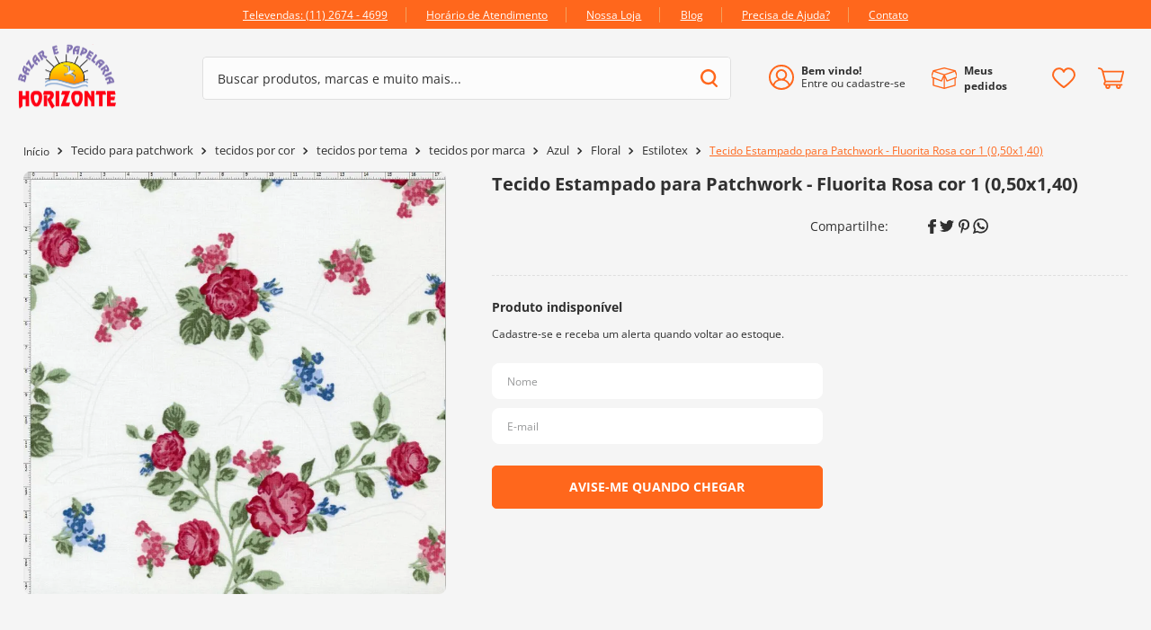

--- FILE ---
content_type: text/html; charset=utf-8
request_url: https://www.google.com/recaptcha/enterprise/anchor?ar=1&k=6LdV7CIpAAAAAPUrHXWlFArQ5hSiNQJk6Ja-vcYM&co=aHR0cHM6Ly93d3cuYmF6YXJob3Jpem9udGUuY29tLmJyOjQ0Mw..&hl=pt-BR&v=N67nZn4AqZkNcbeMu4prBgzg&size=invisible&anchor-ms=20000&execute-ms=30000&cb=x27jxyosjav3
body_size: 48864
content:
<!DOCTYPE HTML><html dir="ltr" lang="pt-BR"><head><meta http-equiv="Content-Type" content="text/html; charset=UTF-8">
<meta http-equiv="X-UA-Compatible" content="IE=edge">
<title>reCAPTCHA</title>
<style type="text/css">
/* cyrillic-ext */
@font-face {
  font-family: 'Roboto';
  font-style: normal;
  font-weight: 400;
  font-stretch: 100%;
  src: url(//fonts.gstatic.com/s/roboto/v48/KFO7CnqEu92Fr1ME7kSn66aGLdTylUAMa3GUBHMdazTgWw.woff2) format('woff2');
  unicode-range: U+0460-052F, U+1C80-1C8A, U+20B4, U+2DE0-2DFF, U+A640-A69F, U+FE2E-FE2F;
}
/* cyrillic */
@font-face {
  font-family: 'Roboto';
  font-style: normal;
  font-weight: 400;
  font-stretch: 100%;
  src: url(//fonts.gstatic.com/s/roboto/v48/KFO7CnqEu92Fr1ME7kSn66aGLdTylUAMa3iUBHMdazTgWw.woff2) format('woff2');
  unicode-range: U+0301, U+0400-045F, U+0490-0491, U+04B0-04B1, U+2116;
}
/* greek-ext */
@font-face {
  font-family: 'Roboto';
  font-style: normal;
  font-weight: 400;
  font-stretch: 100%;
  src: url(//fonts.gstatic.com/s/roboto/v48/KFO7CnqEu92Fr1ME7kSn66aGLdTylUAMa3CUBHMdazTgWw.woff2) format('woff2');
  unicode-range: U+1F00-1FFF;
}
/* greek */
@font-face {
  font-family: 'Roboto';
  font-style: normal;
  font-weight: 400;
  font-stretch: 100%;
  src: url(//fonts.gstatic.com/s/roboto/v48/KFO7CnqEu92Fr1ME7kSn66aGLdTylUAMa3-UBHMdazTgWw.woff2) format('woff2');
  unicode-range: U+0370-0377, U+037A-037F, U+0384-038A, U+038C, U+038E-03A1, U+03A3-03FF;
}
/* math */
@font-face {
  font-family: 'Roboto';
  font-style: normal;
  font-weight: 400;
  font-stretch: 100%;
  src: url(//fonts.gstatic.com/s/roboto/v48/KFO7CnqEu92Fr1ME7kSn66aGLdTylUAMawCUBHMdazTgWw.woff2) format('woff2');
  unicode-range: U+0302-0303, U+0305, U+0307-0308, U+0310, U+0312, U+0315, U+031A, U+0326-0327, U+032C, U+032F-0330, U+0332-0333, U+0338, U+033A, U+0346, U+034D, U+0391-03A1, U+03A3-03A9, U+03B1-03C9, U+03D1, U+03D5-03D6, U+03F0-03F1, U+03F4-03F5, U+2016-2017, U+2034-2038, U+203C, U+2040, U+2043, U+2047, U+2050, U+2057, U+205F, U+2070-2071, U+2074-208E, U+2090-209C, U+20D0-20DC, U+20E1, U+20E5-20EF, U+2100-2112, U+2114-2115, U+2117-2121, U+2123-214F, U+2190, U+2192, U+2194-21AE, U+21B0-21E5, U+21F1-21F2, U+21F4-2211, U+2213-2214, U+2216-22FF, U+2308-230B, U+2310, U+2319, U+231C-2321, U+2336-237A, U+237C, U+2395, U+239B-23B7, U+23D0, U+23DC-23E1, U+2474-2475, U+25AF, U+25B3, U+25B7, U+25BD, U+25C1, U+25CA, U+25CC, U+25FB, U+266D-266F, U+27C0-27FF, U+2900-2AFF, U+2B0E-2B11, U+2B30-2B4C, U+2BFE, U+3030, U+FF5B, U+FF5D, U+1D400-1D7FF, U+1EE00-1EEFF;
}
/* symbols */
@font-face {
  font-family: 'Roboto';
  font-style: normal;
  font-weight: 400;
  font-stretch: 100%;
  src: url(//fonts.gstatic.com/s/roboto/v48/KFO7CnqEu92Fr1ME7kSn66aGLdTylUAMaxKUBHMdazTgWw.woff2) format('woff2');
  unicode-range: U+0001-000C, U+000E-001F, U+007F-009F, U+20DD-20E0, U+20E2-20E4, U+2150-218F, U+2190, U+2192, U+2194-2199, U+21AF, U+21E6-21F0, U+21F3, U+2218-2219, U+2299, U+22C4-22C6, U+2300-243F, U+2440-244A, U+2460-24FF, U+25A0-27BF, U+2800-28FF, U+2921-2922, U+2981, U+29BF, U+29EB, U+2B00-2BFF, U+4DC0-4DFF, U+FFF9-FFFB, U+10140-1018E, U+10190-1019C, U+101A0, U+101D0-101FD, U+102E0-102FB, U+10E60-10E7E, U+1D2C0-1D2D3, U+1D2E0-1D37F, U+1F000-1F0FF, U+1F100-1F1AD, U+1F1E6-1F1FF, U+1F30D-1F30F, U+1F315, U+1F31C, U+1F31E, U+1F320-1F32C, U+1F336, U+1F378, U+1F37D, U+1F382, U+1F393-1F39F, U+1F3A7-1F3A8, U+1F3AC-1F3AF, U+1F3C2, U+1F3C4-1F3C6, U+1F3CA-1F3CE, U+1F3D4-1F3E0, U+1F3ED, U+1F3F1-1F3F3, U+1F3F5-1F3F7, U+1F408, U+1F415, U+1F41F, U+1F426, U+1F43F, U+1F441-1F442, U+1F444, U+1F446-1F449, U+1F44C-1F44E, U+1F453, U+1F46A, U+1F47D, U+1F4A3, U+1F4B0, U+1F4B3, U+1F4B9, U+1F4BB, U+1F4BF, U+1F4C8-1F4CB, U+1F4D6, U+1F4DA, U+1F4DF, U+1F4E3-1F4E6, U+1F4EA-1F4ED, U+1F4F7, U+1F4F9-1F4FB, U+1F4FD-1F4FE, U+1F503, U+1F507-1F50B, U+1F50D, U+1F512-1F513, U+1F53E-1F54A, U+1F54F-1F5FA, U+1F610, U+1F650-1F67F, U+1F687, U+1F68D, U+1F691, U+1F694, U+1F698, U+1F6AD, U+1F6B2, U+1F6B9-1F6BA, U+1F6BC, U+1F6C6-1F6CF, U+1F6D3-1F6D7, U+1F6E0-1F6EA, U+1F6F0-1F6F3, U+1F6F7-1F6FC, U+1F700-1F7FF, U+1F800-1F80B, U+1F810-1F847, U+1F850-1F859, U+1F860-1F887, U+1F890-1F8AD, U+1F8B0-1F8BB, U+1F8C0-1F8C1, U+1F900-1F90B, U+1F93B, U+1F946, U+1F984, U+1F996, U+1F9E9, U+1FA00-1FA6F, U+1FA70-1FA7C, U+1FA80-1FA89, U+1FA8F-1FAC6, U+1FACE-1FADC, U+1FADF-1FAE9, U+1FAF0-1FAF8, U+1FB00-1FBFF;
}
/* vietnamese */
@font-face {
  font-family: 'Roboto';
  font-style: normal;
  font-weight: 400;
  font-stretch: 100%;
  src: url(//fonts.gstatic.com/s/roboto/v48/KFO7CnqEu92Fr1ME7kSn66aGLdTylUAMa3OUBHMdazTgWw.woff2) format('woff2');
  unicode-range: U+0102-0103, U+0110-0111, U+0128-0129, U+0168-0169, U+01A0-01A1, U+01AF-01B0, U+0300-0301, U+0303-0304, U+0308-0309, U+0323, U+0329, U+1EA0-1EF9, U+20AB;
}
/* latin-ext */
@font-face {
  font-family: 'Roboto';
  font-style: normal;
  font-weight: 400;
  font-stretch: 100%;
  src: url(//fonts.gstatic.com/s/roboto/v48/KFO7CnqEu92Fr1ME7kSn66aGLdTylUAMa3KUBHMdazTgWw.woff2) format('woff2');
  unicode-range: U+0100-02BA, U+02BD-02C5, U+02C7-02CC, U+02CE-02D7, U+02DD-02FF, U+0304, U+0308, U+0329, U+1D00-1DBF, U+1E00-1E9F, U+1EF2-1EFF, U+2020, U+20A0-20AB, U+20AD-20C0, U+2113, U+2C60-2C7F, U+A720-A7FF;
}
/* latin */
@font-face {
  font-family: 'Roboto';
  font-style: normal;
  font-weight: 400;
  font-stretch: 100%;
  src: url(//fonts.gstatic.com/s/roboto/v48/KFO7CnqEu92Fr1ME7kSn66aGLdTylUAMa3yUBHMdazQ.woff2) format('woff2');
  unicode-range: U+0000-00FF, U+0131, U+0152-0153, U+02BB-02BC, U+02C6, U+02DA, U+02DC, U+0304, U+0308, U+0329, U+2000-206F, U+20AC, U+2122, U+2191, U+2193, U+2212, U+2215, U+FEFF, U+FFFD;
}
/* cyrillic-ext */
@font-face {
  font-family: 'Roboto';
  font-style: normal;
  font-weight: 500;
  font-stretch: 100%;
  src: url(//fonts.gstatic.com/s/roboto/v48/KFO7CnqEu92Fr1ME7kSn66aGLdTylUAMa3GUBHMdazTgWw.woff2) format('woff2');
  unicode-range: U+0460-052F, U+1C80-1C8A, U+20B4, U+2DE0-2DFF, U+A640-A69F, U+FE2E-FE2F;
}
/* cyrillic */
@font-face {
  font-family: 'Roboto';
  font-style: normal;
  font-weight: 500;
  font-stretch: 100%;
  src: url(//fonts.gstatic.com/s/roboto/v48/KFO7CnqEu92Fr1ME7kSn66aGLdTylUAMa3iUBHMdazTgWw.woff2) format('woff2');
  unicode-range: U+0301, U+0400-045F, U+0490-0491, U+04B0-04B1, U+2116;
}
/* greek-ext */
@font-face {
  font-family: 'Roboto';
  font-style: normal;
  font-weight: 500;
  font-stretch: 100%;
  src: url(//fonts.gstatic.com/s/roboto/v48/KFO7CnqEu92Fr1ME7kSn66aGLdTylUAMa3CUBHMdazTgWw.woff2) format('woff2');
  unicode-range: U+1F00-1FFF;
}
/* greek */
@font-face {
  font-family: 'Roboto';
  font-style: normal;
  font-weight: 500;
  font-stretch: 100%;
  src: url(//fonts.gstatic.com/s/roboto/v48/KFO7CnqEu92Fr1ME7kSn66aGLdTylUAMa3-UBHMdazTgWw.woff2) format('woff2');
  unicode-range: U+0370-0377, U+037A-037F, U+0384-038A, U+038C, U+038E-03A1, U+03A3-03FF;
}
/* math */
@font-face {
  font-family: 'Roboto';
  font-style: normal;
  font-weight: 500;
  font-stretch: 100%;
  src: url(//fonts.gstatic.com/s/roboto/v48/KFO7CnqEu92Fr1ME7kSn66aGLdTylUAMawCUBHMdazTgWw.woff2) format('woff2');
  unicode-range: U+0302-0303, U+0305, U+0307-0308, U+0310, U+0312, U+0315, U+031A, U+0326-0327, U+032C, U+032F-0330, U+0332-0333, U+0338, U+033A, U+0346, U+034D, U+0391-03A1, U+03A3-03A9, U+03B1-03C9, U+03D1, U+03D5-03D6, U+03F0-03F1, U+03F4-03F5, U+2016-2017, U+2034-2038, U+203C, U+2040, U+2043, U+2047, U+2050, U+2057, U+205F, U+2070-2071, U+2074-208E, U+2090-209C, U+20D0-20DC, U+20E1, U+20E5-20EF, U+2100-2112, U+2114-2115, U+2117-2121, U+2123-214F, U+2190, U+2192, U+2194-21AE, U+21B0-21E5, U+21F1-21F2, U+21F4-2211, U+2213-2214, U+2216-22FF, U+2308-230B, U+2310, U+2319, U+231C-2321, U+2336-237A, U+237C, U+2395, U+239B-23B7, U+23D0, U+23DC-23E1, U+2474-2475, U+25AF, U+25B3, U+25B7, U+25BD, U+25C1, U+25CA, U+25CC, U+25FB, U+266D-266F, U+27C0-27FF, U+2900-2AFF, U+2B0E-2B11, U+2B30-2B4C, U+2BFE, U+3030, U+FF5B, U+FF5D, U+1D400-1D7FF, U+1EE00-1EEFF;
}
/* symbols */
@font-face {
  font-family: 'Roboto';
  font-style: normal;
  font-weight: 500;
  font-stretch: 100%;
  src: url(//fonts.gstatic.com/s/roboto/v48/KFO7CnqEu92Fr1ME7kSn66aGLdTylUAMaxKUBHMdazTgWw.woff2) format('woff2');
  unicode-range: U+0001-000C, U+000E-001F, U+007F-009F, U+20DD-20E0, U+20E2-20E4, U+2150-218F, U+2190, U+2192, U+2194-2199, U+21AF, U+21E6-21F0, U+21F3, U+2218-2219, U+2299, U+22C4-22C6, U+2300-243F, U+2440-244A, U+2460-24FF, U+25A0-27BF, U+2800-28FF, U+2921-2922, U+2981, U+29BF, U+29EB, U+2B00-2BFF, U+4DC0-4DFF, U+FFF9-FFFB, U+10140-1018E, U+10190-1019C, U+101A0, U+101D0-101FD, U+102E0-102FB, U+10E60-10E7E, U+1D2C0-1D2D3, U+1D2E0-1D37F, U+1F000-1F0FF, U+1F100-1F1AD, U+1F1E6-1F1FF, U+1F30D-1F30F, U+1F315, U+1F31C, U+1F31E, U+1F320-1F32C, U+1F336, U+1F378, U+1F37D, U+1F382, U+1F393-1F39F, U+1F3A7-1F3A8, U+1F3AC-1F3AF, U+1F3C2, U+1F3C4-1F3C6, U+1F3CA-1F3CE, U+1F3D4-1F3E0, U+1F3ED, U+1F3F1-1F3F3, U+1F3F5-1F3F7, U+1F408, U+1F415, U+1F41F, U+1F426, U+1F43F, U+1F441-1F442, U+1F444, U+1F446-1F449, U+1F44C-1F44E, U+1F453, U+1F46A, U+1F47D, U+1F4A3, U+1F4B0, U+1F4B3, U+1F4B9, U+1F4BB, U+1F4BF, U+1F4C8-1F4CB, U+1F4D6, U+1F4DA, U+1F4DF, U+1F4E3-1F4E6, U+1F4EA-1F4ED, U+1F4F7, U+1F4F9-1F4FB, U+1F4FD-1F4FE, U+1F503, U+1F507-1F50B, U+1F50D, U+1F512-1F513, U+1F53E-1F54A, U+1F54F-1F5FA, U+1F610, U+1F650-1F67F, U+1F687, U+1F68D, U+1F691, U+1F694, U+1F698, U+1F6AD, U+1F6B2, U+1F6B9-1F6BA, U+1F6BC, U+1F6C6-1F6CF, U+1F6D3-1F6D7, U+1F6E0-1F6EA, U+1F6F0-1F6F3, U+1F6F7-1F6FC, U+1F700-1F7FF, U+1F800-1F80B, U+1F810-1F847, U+1F850-1F859, U+1F860-1F887, U+1F890-1F8AD, U+1F8B0-1F8BB, U+1F8C0-1F8C1, U+1F900-1F90B, U+1F93B, U+1F946, U+1F984, U+1F996, U+1F9E9, U+1FA00-1FA6F, U+1FA70-1FA7C, U+1FA80-1FA89, U+1FA8F-1FAC6, U+1FACE-1FADC, U+1FADF-1FAE9, U+1FAF0-1FAF8, U+1FB00-1FBFF;
}
/* vietnamese */
@font-face {
  font-family: 'Roboto';
  font-style: normal;
  font-weight: 500;
  font-stretch: 100%;
  src: url(//fonts.gstatic.com/s/roboto/v48/KFO7CnqEu92Fr1ME7kSn66aGLdTylUAMa3OUBHMdazTgWw.woff2) format('woff2');
  unicode-range: U+0102-0103, U+0110-0111, U+0128-0129, U+0168-0169, U+01A0-01A1, U+01AF-01B0, U+0300-0301, U+0303-0304, U+0308-0309, U+0323, U+0329, U+1EA0-1EF9, U+20AB;
}
/* latin-ext */
@font-face {
  font-family: 'Roboto';
  font-style: normal;
  font-weight: 500;
  font-stretch: 100%;
  src: url(//fonts.gstatic.com/s/roboto/v48/KFO7CnqEu92Fr1ME7kSn66aGLdTylUAMa3KUBHMdazTgWw.woff2) format('woff2');
  unicode-range: U+0100-02BA, U+02BD-02C5, U+02C7-02CC, U+02CE-02D7, U+02DD-02FF, U+0304, U+0308, U+0329, U+1D00-1DBF, U+1E00-1E9F, U+1EF2-1EFF, U+2020, U+20A0-20AB, U+20AD-20C0, U+2113, U+2C60-2C7F, U+A720-A7FF;
}
/* latin */
@font-face {
  font-family: 'Roboto';
  font-style: normal;
  font-weight: 500;
  font-stretch: 100%;
  src: url(//fonts.gstatic.com/s/roboto/v48/KFO7CnqEu92Fr1ME7kSn66aGLdTylUAMa3yUBHMdazQ.woff2) format('woff2');
  unicode-range: U+0000-00FF, U+0131, U+0152-0153, U+02BB-02BC, U+02C6, U+02DA, U+02DC, U+0304, U+0308, U+0329, U+2000-206F, U+20AC, U+2122, U+2191, U+2193, U+2212, U+2215, U+FEFF, U+FFFD;
}
/* cyrillic-ext */
@font-face {
  font-family: 'Roboto';
  font-style: normal;
  font-weight: 900;
  font-stretch: 100%;
  src: url(//fonts.gstatic.com/s/roboto/v48/KFO7CnqEu92Fr1ME7kSn66aGLdTylUAMa3GUBHMdazTgWw.woff2) format('woff2');
  unicode-range: U+0460-052F, U+1C80-1C8A, U+20B4, U+2DE0-2DFF, U+A640-A69F, U+FE2E-FE2F;
}
/* cyrillic */
@font-face {
  font-family: 'Roboto';
  font-style: normal;
  font-weight: 900;
  font-stretch: 100%;
  src: url(//fonts.gstatic.com/s/roboto/v48/KFO7CnqEu92Fr1ME7kSn66aGLdTylUAMa3iUBHMdazTgWw.woff2) format('woff2');
  unicode-range: U+0301, U+0400-045F, U+0490-0491, U+04B0-04B1, U+2116;
}
/* greek-ext */
@font-face {
  font-family: 'Roboto';
  font-style: normal;
  font-weight: 900;
  font-stretch: 100%;
  src: url(//fonts.gstatic.com/s/roboto/v48/KFO7CnqEu92Fr1ME7kSn66aGLdTylUAMa3CUBHMdazTgWw.woff2) format('woff2');
  unicode-range: U+1F00-1FFF;
}
/* greek */
@font-face {
  font-family: 'Roboto';
  font-style: normal;
  font-weight: 900;
  font-stretch: 100%;
  src: url(//fonts.gstatic.com/s/roboto/v48/KFO7CnqEu92Fr1ME7kSn66aGLdTylUAMa3-UBHMdazTgWw.woff2) format('woff2');
  unicode-range: U+0370-0377, U+037A-037F, U+0384-038A, U+038C, U+038E-03A1, U+03A3-03FF;
}
/* math */
@font-face {
  font-family: 'Roboto';
  font-style: normal;
  font-weight: 900;
  font-stretch: 100%;
  src: url(//fonts.gstatic.com/s/roboto/v48/KFO7CnqEu92Fr1ME7kSn66aGLdTylUAMawCUBHMdazTgWw.woff2) format('woff2');
  unicode-range: U+0302-0303, U+0305, U+0307-0308, U+0310, U+0312, U+0315, U+031A, U+0326-0327, U+032C, U+032F-0330, U+0332-0333, U+0338, U+033A, U+0346, U+034D, U+0391-03A1, U+03A3-03A9, U+03B1-03C9, U+03D1, U+03D5-03D6, U+03F0-03F1, U+03F4-03F5, U+2016-2017, U+2034-2038, U+203C, U+2040, U+2043, U+2047, U+2050, U+2057, U+205F, U+2070-2071, U+2074-208E, U+2090-209C, U+20D0-20DC, U+20E1, U+20E5-20EF, U+2100-2112, U+2114-2115, U+2117-2121, U+2123-214F, U+2190, U+2192, U+2194-21AE, U+21B0-21E5, U+21F1-21F2, U+21F4-2211, U+2213-2214, U+2216-22FF, U+2308-230B, U+2310, U+2319, U+231C-2321, U+2336-237A, U+237C, U+2395, U+239B-23B7, U+23D0, U+23DC-23E1, U+2474-2475, U+25AF, U+25B3, U+25B7, U+25BD, U+25C1, U+25CA, U+25CC, U+25FB, U+266D-266F, U+27C0-27FF, U+2900-2AFF, U+2B0E-2B11, U+2B30-2B4C, U+2BFE, U+3030, U+FF5B, U+FF5D, U+1D400-1D7FF, U+1EE00-1EEFF;
}
/* symbols */
@font-face {
  font-family: 'Roboto';
  font-style: normal;
  font-weight: 900;
  font-stretch: 100%;
  src: url(//fonts.gstatic.com/s/roboto/v48/KFO7CnqEu92Fr1ME7kSn66aGLdTylUAMaxKUBHMdazTgWw.woff2) format('woff2');
  unicode-range: U+0001-000C, U+000E-001F, U+007F-009F, U+20DD-20E0, U+20E2-20E4, U+2150-218F, U+2190, U+2192, U+2194-2199, U+21AF, U+21E6-21F0, U+21F3, U+2218-2219, U+2299, U+22C4-22C6, U+2300-243F, U+2440-244A, U+2460-24FF, U+25A0-27BF, U+2800-28FF, U+2921-2922, U+2981, U+29BF, U+29EB, U+2B00-2BFF, U+4DC0-4DFF, U+FFF9-FFFB, U+10140-1018E, U+10190-1019C, U+101A0, U+101D0-101FD, U+102E0-102FB, U+10E60-10E7E, U+1D2C0-1D2D3, U+1D2E0-1D37F, U+1F000-1F0FF, U+1F100-1F1AD, U+1F1E6-1F1FF, U+1F30D-1F30F, U+1F315, U+1F31C, U+1F31E, U+1F320-1F32C, U+1F336, U+1F378, U+1F37D, U+1F382, U+1F393-1F39F, U+1F3A7-1F3A8, U+1F3AC-1F3AF, U+1F3C2, U+1F3C4-1F3C6, U+1F3CA-1F3CE, U+1F3D4-1F3E0, U+1F3ED, U+1F3F1-1F3F3, U+1F3F5-1F3F7, U+1F408, U+1F415, U+1F41F, U+1F426, U+1F43F, U+1F441-1F442, U+1F444, U+1F446-1F449, U+1F44C-1F44E, U+1F453, U+1F46A, U+1F47D, U+1F4A3, U+1F4B0, U+1F4B3, U+1F4B9, U+1F4BB, U+1F4BF, U+1F4C8-1F4CB, U+1F4D6, U+1F4DA, U+1F4DF, U+1F4E3-1F4E6, U+1F4EA-1F4ED, U+1F4F7, U+1F4F9-1F4FB, U+1F4FD-1F4FE, U+1F503, U+1F507-1F50B, U+1F50D, U+1F512-1F513, U+1F53E-1F54A, U+1F54F-1F5FA, U+1F610, U+1F650-1F67F, U+1F687, U+1F68D, U+1F691, U+1F694, U+1F698, U+1F6AD, U+1F6B2, U+1F6B9-1F6BA, U+1F6BC, U+1F6C6-1F6CF, U+1F6D3-1F6D7, U+1F6E0-1F6EA, U+1F6F0-1F6F3, U+1F6F7-1F6FC, U+1F700-1F7FF, U+1F800-1F80B, U+1F810-1F847, U+1F850-1F859, U+1F860-1F887, U+1F890-1F8AD, U+1F8B0-1F8BB, U+1F8C0-1F8C1, U+1F900-1F90B, U+1F93B, U+1F946, U+1F984, U+1F996, U+1F9E9, U+1FA00-1FA6F, U+1FA70-1FA7C, U+1FA80-1FA89, U+1FA8F-1FAC6, U+1FACE-1FADC, U+1FADF-1FAE9, U+1FAF0-1FAF8, U+1FB00-1FBFF;
}
/* vietnamese */
@font-face {
  font-family: 'Roboto';
  font-style: normal;
  font-weight: 900;
  font-stretch: 100%;
  src: url(//fonts.gstatic.com/s/roboto/v48/KFO7CnqEu92Fr1ME7kSn66aGLdTylUAMa3OUBHMdazTgWw.woff2) format('woff2');
  unicode-range: U+0102-0103, U+0110-0111, U+0128-0129, U+0168-0169, U+01A0-01A1, U+01AF-01B0, U+0300-0301, U+0303-0304, U+0308-0309, U+0323, U+0329, U+1EA0-1EF9, U+20AB;
}
/* latin-ext */
@font-face {
  font-family: 'Roboto';
  font-style: normal;
  font-weight: 900;
  font-stretch: 100%;
  src: url(//fonts.gstatic.com/s/roboto/v48/KFO7CnqEu92Fr1ME7kSn66aGLdTylUAMa3KUBHMdazTgWw.woff2) format('woff2');
  unicode-range: U+0100-02BA, U+02BD-02C5, U+02C7-02CC, U+02CE-02D7, U+02DD-02FF, U+0304, U+0308, U+0329, U+1D00-1DBF, U+1E00-1E9F, U+1EF2-1EFF, U+2020, U+20A0-20AB, U+20AD-20C0, U+2113, U+2C60-2C7F, U+A720-A7FF;
}
/* latin */
@font-face {
  font-family: 'Roboto';
  font-style: normal;
  font-weight: 900;
  font-stretch: 100%;
  src: url(//fonts.gstatic.com/s/roboto/v48/KFO7CnqEu92Fr1ME7kSn66aGLdTylUAMa3yUBHMdazQ.woff2) format('woff2');
  unicode-range: U+0000-00FF, U+0131, U+0152-0153, U+02BB-02BC, U+02C6, U+02DA, U+02DC, U+0304, U+0308, U+0329, U+2000-206F, U+20AC, U+2122, U+2191, U+2193, U+2212, U+2215, U+FEFF, U+FFFD;
}

</style>
<link rel="stylesheet" type="text/css" href="https://www.gstatic.com/recaptcha/releases/N67nZn4AqZkNcbeMu4prBgzg/styles__ltr.css">
<script nonce="B3DoET_dLI8lSWWu_Xfk_A" type="text/javascript">window['__recaptcha_api'] = 'https://www.google.com/recaptcha/enterprise/';</script>
<script type="text/javascript" src="https://www.gstatic.com/recaptcha/releases/N67nZn4AqZkNcbeMu4prBgzg/recaptcha__pt_br.js" nonce="B3DoET_dLI8lSWWu_Xfk_A">
      
    </script></head>
<body><div id="rc-anchor-alert" class="rc-anchor-alert"></div>
<input type="hidden" id="recaptcha-token" value="[base64]">
<script type="text/javascript" nonce="B3DoET_dLI8lSWWu_Xfk_A">
      recaptcha.anchor.Main.init("[\x22ainput\x22,[\x22bgdata\x22,\x22\x22,\[base64]/[base64]/[base64]/[base64]/[base64]/UltsKytdPUU6KEU8MjA0OD9SW2wrK109RT4+NnwxOTI6KChFJjY0NTEyKT09NTUyOTYmJk0rMTxjLmxlbmd0aCYmKGMuY2hhckNvZGVBdChNKzEpJjY0NTEyKT09NTYzMjA/[base64]/[base64]/[base64]/[base64]/[base64]/[base64]/[base64]\x22,\[base64]\x22,\x22RWdxw7vCjWYpw4LCjHDDkcKQwp8vHMKEwoBsX8OiHS3Dsz10wptQw7Uwwq/CkjrDosKzOFvDjiTDmQ7DqSnCnE55wpYlUWfCoXzCqHc1NsKCw6TDjMKfAzPDtFRww4LDh8O5wqNvCWzDuMKXbsKQLMOhwq17EBzCncKzYCLDpMK1C197UsO9w5PCrgvCm8Ktw6nChCnCrDAew5nDvcKUUsKUw4/CtMK+w7nCg2/DkwIhFcOCGVzCpH7DmWU9GMKXCDEdw7tqBCtbKcOLwpXCtcKERcKqw5vDhnAEwqQbwqLClhnDgMOUwppiwqvDpQzDgz7DvFl8ScOKP0rCszTDjz/CjMO0w7ghw4fCtcOWOgDDviVMw7F4S8KVNEjDuz0BVXTDm8KZd0xQwp1ow4tzwpA1wpVkSMK4FMOMw7snwpQqAcKFbMOVwocvw6HDt3Jlwpxdwp/Do8Kkw7DCqjt7w4DCnMOZPcKSw53Cp8OJw6Y3Wik9P8OvUsOvGDcTwoQ6N8O0wqHDgDsqCSXCs8K4wqBGJMKkcmDDq8KKHH5ewqx7w7vDtFTChlpOFhrCrcKKNcKKwqQ8dARDIR4uW8K6w7lbH8OhLcKJTTxaw77DsMK/wrYIPmTCrh/[base64]/CnD7ClsKEKxbDhQnDs31Nw4/DgQkGwpkvw4zDoWfDs19vRFPCqEsewpTDil/DgcOGe2zDiXRIwr5WKUnCpcKgw65dw5HCshYgDAUJwokDUcONEXbCtMO2w7ITZsKAFMKGw68ewrp1wp1ew6bCisKDTjfCqSTCo8OuTsKMw78fw5fCksOFw7vDoCLChVLDtAcuOcK3wrQlwo4gw41CcMOMWcO4wp/Dr8ObQh/CqE/Di8Opw4PCqGbCocKawrhFwqVswqEhwotwY8OBU13CssOta3N9NMK1w5Bif1MPw6swwqLDkW9de8OzwoY7w5dMN8ORVcKtwoPDgsK0XFXCpyzCv07DhcOoFMKAwoETLzTCshTCqcO/wobCpsKow4zCrn7CicOcwp3Dg8OzwqjCq8OoLsKjYEAaDCPCpcOVw6/DrRJ/SgxSE8O4PRQ3wovDhzLDpcOcwpjDp8OZw6zDvhPDqTsQw7XCrDLDl0ssw5DCjMKKRcKHw4LDmcOTw5EOwoVJw7vCi0kFw7NCw4d2e8KRwrLDksOiKMK+wq/CpwnCscKuwoXCmMK/TE7Cs8ONw7gaw4ZIw5Ynw4YTw5jDlUnCl8Kiw5LDn8Ktw4rDn8Odw6VSwrfDlC3DtFoGwp3Doz/CnMOGJytfWivDvkPCqn4cGXllw4LChsKDwpzDnsKZIMOOKCQkw75pw4JAw4fDo8KYw5NYF8OjY2YRK8Ozw4gewqkKSD5bw44zV8OTw7QrwpHClMKHw4QOwqzCt8OPdcOKBcKYYMO/w7/DocOswrAFeRw7fWcYEsKkwpvDnMKpwq3CjsONw7lrwps1akktfQjCohFjwpoiOMOVwrPCrAfDpMKqeDHCgcKVwoHClcObB8KPw47Do8ODw5jCkGvDkEEYwo/CtMOmw6UDw50dw5zCjsKWw4YXaMKgF8OYYsK5w4jCuFsPGHY3w5/ClAMwwrDCmcOww71ILMOQw4RVw6HCisKVwodwwqc/Ci91EMKlw5Ecwrt7Sn3DgsKEO0MNw71GT1fCo8Oxw6R9LsKqwpvDrEcBw4Jyw6PCgGfDoWFOwp3Dj0YMRHBZNURYDsKmwoY0wq4JQcO6w7EkwqtXfw7CnsKDw5lKw6pDO8ODw7XDqG0kwpHDgFHDuChqPEgbw4YKWMKwX8K/[base64]/CqsK6V8O+cEwrwrcUeMK3UxzDuz0NXMK4ecKKW8KTQ8Kpw4XDqMOnw63CjcKCCMOPdMKawonCiQc6w63CjWrDocKpExbCp3oOa8O1QsOmw5TCrCMUO8KoBcKfw4d8SsK6CwULcH/Ckgotw4XDpcKgwro/wp09Zgd5OAPDhVbDksOrwrgEYmwAwr3DoR3CslhiLxUDcMOCwp1WIx1sGsOuwrbDgsO+f8K/wqRJDUsaB8Oww7U3RMKww77DjcOOLMO0NzJQwofDjyTCl8OEf3vCoMKYC0p0w4PCil3DgUTCsFgTwoUwwrA+w5A4w6bDuwTDoQjDoQUCw7AYw4FSw4nDi8KUwrLCv8KkH1TDgMONdDEnw4BywoJ5wqJtw61PHnFDw6jDlMOwwr7CtsKPwp9LTGRKw5N1XVnClsOowo/ChsKmwporw7o6I3pnJidXZXRqw6xlwr/CvMK2wonCjSPDksKbw4PDlVdyw7hUw6VIw5XDriLDicKiw7TCnMOFw4bChy8QYcKAbsK7w7FZXcK5wpPDqMOhE8OJccK3wqHCqFIhw5xyw7HDtcKQAMOXOl/DncOVwqlHw5vDisOew7TDnkA2w5jDuMOUw44hwoDCiHBBwqpILcOmwojDqcKdADLDtcOKwo1OeMOdUMOVwqLDr0/Dryc2wqLDsHZWw6JRLcKqwpk4BMK2RcOlDWV/w6xQZcO1UcKnL8KDVcKJWMKmQDVhwqZgwrnCp8OpwoXCjcOmBcOscsKOZcKwwoDDqjIZKMOtEcKiG8KEwp0ww47Dh0HDgTNWwpVaf1HDqHxodn/CgcKnwqclwqIEKMOlQ8KUw6HChcK7E2rCr8OYZcO3cwkUJsOYQRpQIcOAw7Y/w5PDrATDuTbDmzlBGHMuR8Kjwr7DrMOjYnPCvsKOO8OFMcORw77DhQoPUil4wrfDvMObwpNowrbDkArCnRXDgUM+wo/CrX3DswrCgEsmw5cWHVt1woLDpAnCj8ODw5zChC7DqMKOLMOjGMK2w68YZCUrw6Juw6QkbU/[base64]/[base64]/FBLCicOee8KtJBV2wo1ywpzCnMK8w67DshrCosKzwoLChAVtDWMENF7ClUjDg8OUw61FwpA5L8KDwpfCvcOew49/w6N1w71HwolQwq92LsODCMK4UMKOU8KBw4ErOcOga8O9wqnDoS3CvsOXIDTCgcOhw4FBwqtmXEV8ZTXDikscwpvCq8OqQkchwqXCtQHDk3s/[base64]/[base64]/TlbDuMOzK33ChFMnQcKlwpvDpsOawr92e8KoC8KtwosQw4EYazfCvcOJw7PCm8KUUygEw5IOw6fCgcKWTsKLNcO3RcOePsKZA1sAwrcZXXk1JgzClwZRw4zDqytlwqFoCR5UasOmJMKVwqYxK8KZJj0dwpkFbsO1w4MFdMOJw5BVw6cEAi7CrcOGw7R/dcKQwq1qB8OxeiPClxTCvzDCuDrCp3DCoil1L8Okc8O8w6U/[base64]/CkX0ud8KrWMK7PsOtRcK0LWXCjgEvAxUJJmDDrj8FwrzCgMO6HsKhwrAAOcOAJMK/UMKbQH1EeRZ5LyHDsHQgwq5Xw4LCmGhvTMK3wpPDlcOxAMKQw7BSAAsvB8Omwp/Ctj/[base64]/[base64]/Dm8KfwpA7BhfCscKzwqDDoEPCg3IgwqMmw64ow5jDjXfCpsOLPMK3w6A9GsKxdcKIwoJKPsOWw4Frw7HDrsKnw4LDtQzCq0dsUsO+w6M4AhDCisK3EcKwUMOxUj8IJF7CtcOnXDIGSsOvYMKSw6pxOXzDh3cxOSNUwq9cw7sbc8One8Ouw5TDriLCinhMRDDDhA/Du8KeKcKteAIxw6ELUm7Cl25gwqc+wrrDssK+MRHDrmXDqsOYUMKwNMO7w4BtWcOQeMKCUkrDuA9hL8OQwr/[base64]/DjsKWSMKZw43CnEXClUHDqTBTwpBMw6JPwpJ+D8Kaw6/Dq8KSCsKUwpTDmTXCisOzLcOdwozCocKuw5XDm8OEw7Rxwqkrw5klQgHCtDfDt1MmesKNd8Kmb8Kmw6fDhVtHw75KQg/CjwEHwpg1Jj/[base64]/Cp00yYsOzw7Q6ccO3H1nCgCDCknnDvkEwI3TDoMKswpARIMOwMGDCvMO4NVdNwozDmsKFwrPDpEfDiW50w68IbsKxGMOBV306wrfCrB/DpMKGMn7DhkBVw6/[base64]/w77Du8KvwoDCqsOXw6XCh39/[base64]/DjsOpw5BdwodtKMOJEsKPPMOTwrbCqcKtw6bDtHHClC3DvsOXcMKhw7zCjsK1VsOuwowmXzDCs0/DmU11wrrCpB1Sw4rDrsOFCMO9esORGH/DkC7CusK+FMOzwq10w5bDrcK7w5XDqQ8qQsKRFnrCpinCiGTClDfDgW0Xw7RAOcK4wo/Cm8OpwogVYEXChA5AF0HClsOrR8ODaGtTw5YLRcOrdcOKwpzCm8O3DgXDjcKiwovDuQ9vwrnCkcOxE8OecsOjHjrDt8OFbMOYUi8Dw6sjwoPCqMO+LcOsE8OvwqbCpwHCq1A8w7jDsATDm39qwojCiDIPw552BW0Bw5omw6MTIgXDmhvCksO/w67CpEnCn8KIGsKyCGNvMsK3LsO9woXDqHzCjcOvO8Ktb2bCnMKgwrDDn8K3ExjCj8OnecKbwrJCwrXDvMOnwrDCicO9ZzTCrFrCo8Kow5U9wqTCkcK1MhAlE1VqwobCpGpqJzfCvmJnwpPDp8KDw7sCVsOUw4FFw4oDwpsCaQvCjcKrwqh7ecKXwos/Q8Kbwp9ywpXCjn5XO8KDwoTDksOTw58HwqrDoRjDoGIBCRgmXkzDhcKvw6VrZ24bw57Du8Kew6DCgGTClMORX3ERwrrDn0cBJsKvwr/DlcOUc8OlIcOQw5vDnHtBQH/DpT7CsMOgwpbDlQbCsMOhI2bCocKQw4oMYVvCqzXDgR3DsgbCsQ8ZwrLDsXxcNmYYSMKrFR0RRATCpsKNQmMDQcOHDcOTwq0Hw7RhScKBaFcOwrHCm8KDGjzDk8KoA8Kew61/[base64]/ChQQwbMKowrt/w7jDpsO+w6rCsQsAA8OpG8ORAmYhAMOXw6prwrXCrTANwqkNw5YYwpDCvxMKPBFUQMK+wofDsmnCs8Klw43DnxzCgXfCmV1Dw6rCkA55w6XDpgMrV8O/Ikh2FsK2YsKAHBHCr8KWFMOqwq3DlMKBPU5DwrZdTDZrw559w5XCkcOAw7/[base64]/[base64]/Dsl3DsMKHwpHDncKLXRA8w6HDnC3Dk8KlwrnCtXzCj3MvcHZgw6HDkA7DsQdNDcOxf8OBw5Y0NMONw7HCvsKsYMOLL0tmbSAeVsKqV8KQwolZOkfCr8Oawp8uMQ4vw6wMYSXCoG3Dv3Eaw5fDtsK5CTfCpRgoe8OBAcOTw5HDthg/w41nw57Ckl9EAsOkw4vCo8O0wonDvMKdwoh7IMKTwrYEwqfDo0RlV28MJsKsw47DgcOmwoXCnsOPFjUueE4BIsKcwpMPw4ZowrvDssO/wpzCpVNUw6NtwpTDpMODw5PDisK9JBUzwqIPEzwUwqvDtT5HwpFMw4XDscKQwrBFH2QtZMOKwrF/wrA6Yh92QMO1w54WTVcTITTCm3fDoVgFw5XDmnvDisOzY0Q6fsKSwo/DhiTCkygPJTnDs8OHwr0RwqdUN8K0w7nDqcKDwovDvcO4w6/DusKNB8KCwo7CtR7Dv8KBwr0uI8KNJXMpwpLCtsKrwojCjDzDhj5Jw7/DpQxGw4YVwrnCv8K/aFLCu8KBw4UJwqrDmmleAy3ClWvDrsKmw4rCo8O/OMK7w71iOMODw7TCqcOQSwrDlHHCkWpYwrvCgArCtsKLHDVdAWDCgcOWYMKSIVrCsgPDv8O2w4cKwqLCtDTDuHVAw7DDoWLCpQDDgMOUDsKawo/[base64]/[base64]/CrWzDncKsw78gw6rCrsO+wqjDmsK7wrB/RTZKBcOLIycXw4/Cp8KQBsOwJcOIHMK6w6zCuQgALcO5Q8KswqVgw6bDrDHDtC/[base64]/V8OrwqAROMKew4sjasK/wqJsTsK2w6YzXStZYUbCucOfDjrCpAvDtWTDtiXDvGxNNcKXeChKw4HDu8KMw6t8wrt8AcO5GxHDtybDkMKAwqd2WX/DmMOBw7YdSsObwpXDisKEasORwpvCvFUxw4vDkhp1MsOnw4rCvMOEI8OIccOpwpJdJsKpw70AJcOYw6fClmbCn8KEcV7Cm8K3RsOeKsOYw43Co8OsbDjCusK/wp/[base64]/DgXBiwrLCoMKnw4gZw5/ChsK7aMO9KnDCtmzDgsOww4rDrlQiw5jCi8OXwo3Dsmsuw7Biw6l1QcKVF8KVwqzDrkJww5IIwpfDpR8owojCjsK7WSvCvcOFL8OaJjUaOGbCoSt/[base64]/wot6eHpcw7VwRcKCw4E1ZXnDszXCmFUiw4dOwoprHFDDkjbDmcK5w4JNFsOcwo3CmsOmVCcGwplBbRoew6sUOMKXw6V4wp9iwrkpS8KNKcKuwqVqYBVhMV3DvBFVK2XDlsKfHsK4OMOQMMKjBGNQw7pAVB/Dsy/ClsOnwo3ClcObw7V6YQnDqMOUdWbDlRMbI0R4ZcObQcOFVsKJw7jClyfDhsO1w5XDkUA9M3l2w6rDocOPM8ONX8Ogw4MHwrbDksKNXMOgwpcfwqXDugo0HixSw5XDi212IcO3w75Vwr3DtMOwcwMGGcKvM2/CnxnDgcOXMsOaHzPCncKMwpvDhDjCmMKHRCE6w6tZSzXCi1kkw6VOfsKCw5VpBcO6AB3Ci2obwoIsw5HCn3lpwoBPLcOJf3/CgyTCkFhvIGtywrdwwq/ClmlQw5RYw4NEejPCtsOwDcOIwrnCvGUAQRtHPxvDiMOQw4/DlcK4w4ZWbsOdWW9/[base64]/NsOCwobDjXXDpcKHAzArwrjDpG8NQsONwrUbw4UUCsKneQlie2ZfwoBtwqnCqikhw7DCrcOCFkPDq8O9w4LDusOew53Ct8K5wpAxwoIbw5vCu2lhworCmA4Nw77Dv8KYwoZbwp/CkTIrwpTChUHCm8OXwr4pw4lbe8OLJHBmwoTDiE7Ck0vDlwLCo3LCo8OcNgZjw7Q3w6nCjUbCj8O+w7RRwppRfcK8w4/DksK1w7TCqhoKwq3DksOPKlsVwq/[base64]/[base64]/DmDLChUDCmcOiD8Kaw69KwpDDi8O/TcOsJzAFKcKVWBpvLsOcNMK2ecO1P8O2wp3Dp0nDtsKUw5vDggrDgyYYVjLCkicyw45uw7QXw57Cjw7DgRDDucKaGcOow7d9wrDDqsOmw4bDsU4ZZcKhZcO8w5LDo8KiDydEHwXCkVwGwr/DgEdrwqPCvFbCngpaw5ExVnHCr8OPw4cmw5/DlhRFDMOaKMKxMsKAICt3GcKEYMOkw7UyQVnDnDvCpcKZYC4aFxoVw50nNsOFw5tgw4DClWJIw4rDjHzCvcOJw6PDmS/DqkPDgzV3wrnDvRIpGcOkAV3DlWHDi8OewoUIHSYJw41PJMOXasKlBmcAGBjCnknCpcKFAMK/McOWX0PDl8K1YsOVY0HCiFXCsMKpM8KWwpTDqiYiZDAdwqXDm8KPw6bDqcO4w5jCsMKeQzt3w6jDinXDicK+woopFl7DvMOZExA+wq/CocKbw5YEwqLCnj8Rw7s0woVSLUPCkw4uw4jDusOIVMKUw6R/ZxZUO0bDusKnNgrCqsKuBwt4wqbCl1Zww6fDvMO+f8KMw5fChsO0ckN1McO5w61oVMOxUAQvG8OpwqXCvsO7w5DChcKeH8KkwqwQRsK0wqrCvjfDgcKlQi3DpllBwpxRwqXClMOOwphiX0/[base64]/[base64]/CtMOUNmfCglYGwovCgwjDnC94w7B/[base64]/[base64]/CpcKcwpooY8O0w6bCphfClEDDksKYw6loCMKvwqsJw7rDrsOBwpDCuCTCmSYbDcO6wph3eMKaCMOrYixqWlAhw5XDt8KEZ004ecOKwoovwoUUw6EXCDBkYhERDsOKTMO3wq7DnsKhwoDCtSHDmcKHGcKBK8KlH8KLw6LCmsKVw7bCgRLCvxgJA1RwCVnDnMO/ZcO9K8KDHcK+wogkL1xFck/CpQLCp3J5woHDlFB4ZcKFwrPDo8Oxw4Eww5E0w5nDicKKw6fDh8OzKMOOw6LDmMO6w60nUgbDicKgw5LCocOECWXDtsOdwqvDv8KOJS7DqBI7w7VpEcO/wrLDmycYwrgBXcK/[base64]/[base64]/[base64]/[base64]/DgkbDvQrCqAkGwo/CszBBwpjCp8KGw7NZwqpocnjDrsKIwrgbHGgybsKmwrPDssKaDcOjJ8KZwp8TN8OXw6jDlsKmCxl0w7jCiyNIUAh+w7jCv8ONOcOFTD3CiX5nwoRpGEPCosO9w41rWj9DOsOJwpUUJcKNB8KuwqRCw5hxZD/[base64]/DvhBRWz86fGNxRsKjw5dsWgnCoMOzwooHw5xTXMKfCcKyNj1IB8O9wrtdwotwwofCiMO7e8OgDlTDmMOxFsKfwr7CjDlTwobCr0LCuGjCpMOQw73DpcOjw503w6MRMxNdwqErYS1LwpLDksO2LMK3w7vCv8K0w4EoNsKUQSpSw4M/JcOdw49gw49mU8Kqw6sKw4gkw5nCjsOyH17DlzHDhMKJw6PCglk7H8OYw6/DlzQzPW7CnUEWw60EJsOaw4tpdEPDrcKhfhIZwodcYsOMw4rDpcKpG8O0aMO2w7zCusKObQlXwpAQbsKORsO1wobDsFbCncOIw5bDqwk/V8OkFh3CvC4/w6EuVXtOwrnCh15Aw6/Ck8OXw6IUesKWwo/[base64]/DscOLwprDu8OAHgTDvcKhwpvCiB3DicKLGMK/[base64]/[base64]/DjmTCvDBOw6bCicObwpNLJ8KtC1XDvcO1N8O2fQjCm1vDn8KNd31dFBbDt8OhaXfCjMOywqLDlCPCrTvDscOAwoZME2IXU8OtLGJIwoN7wqFtUMOPwqMdZCXDm8OSw4HCqsKHZcOjwq93cirCn3nCvcKqZ8OYw5zDv8O9wrvCtMOiwo3CvUZpwo8OXl/[base64]/CisO1wq9YWsKnwo5vKVx7VknCo8KpFsOSRMOIAT5Dwo9LC8KcQHpFw7g7w4kCw6bDvcKHwpsGSFzCucORw6HCigVeGQ4Bb8OUYX/DgMK/[base64]/[base64]/[base64]/WhXCg8Kqw7TCqcOAwpMZYMK2wqkvHCXChSHCr1vDusO9Q8KyA8KZf1BCw7/DmBAuwoLCjzdfcsOHw4g+KnYtworDvMOpAcOwAwwWV1PDqsK2w7BHw7zDhjjClX7DhR7DvVItwpHDhMOxwqpwOcO2wrzCnMOew4sjVcOuwoXCucKya8ONYcOBw4RGBS5ZwpbDjHXDk8OsXsOHwpBRw7FaMMOlLcKdwqgdw6oSZTfCvDV2w4PCvQErw59bHh/CpMOOw4fCqlrDtQljc8K9YCrCt8OowqPCgsOAw5nCoX0WEsKkwqIWLQDCrcKTw4UMPRdyw47CncKbScOvwoFgNx7CncKZw7pnw4hvE8KJw53DoMO2wofDh8OdOmPDiXB/[base64]/CvsKkwrTDlkIgwqJkwrRVMMKkw4/CgQDCiGDChMOPf8Kfw7/Dt8OlKsOewrfCjcOYwpo9w7NlVknCtcKtDSN8wqjCnsOQwonDhsKHwqtxwq3DscO2wrsLw6XCu8KrwpPCi8O3fD1fSG/[base64]/[base64]/DkA0sw6gCwpxONcKJVHsswoDDtsOBEHxWw44fw5zDqxNgw5HCugQ6XBLCqRIOZ8K7w7jDgFt5JsOYdFMCM8K6OAkXwoHClMKjNmbDoMOywoPChz5MwpTCv8Kxw7QGwq/DisOBMMKMGHxGwrrCjQ3DvgMcwo/[base64]/DhMOvw74zwpRLW8OrwplVKxjDqcOHFcK+wqILwovCj1jCjMKLw5fDuT7Cn8KpZhIgw6XDrAorcW5IITtXaj54w7HDnQp1DcK+WcK/[base64]/Cm8OWb8KYwpnCvGvClzInw58Cw7MbwpVDDQfChlkRwoXDq8KtZcKBIELCtsKCwpwtw5zDjytlwrFUGibCk2jCkyBEw5gGw6h+w4dBcX3ClMOhw6Y8SRlgeHwlSnRAecOMRiICw6tSw7LCvsOswpR/Q2Jdw746KSFzwozDrsOoIhbCkXxSL8KWYlpnecO4w7TDhsODwqUYKcK/[base64]/DtsOOEh0bwrPDr8KJSn3CmMOWw5zCvsK5w63CrsOSw7oTw4fDlsK0TMOCWsO2PCXDhlXCsMKFTnHCmsOPw5HDvsOUEQk/O2Ymw5tswqFXw6ZTwpB9JmbCpk7CgRDCsGABVcOwVgwnwpY3wrPCijDCj8OUw7V9a8KhaH/DhQXCtsOFXkrCtTzDqBMeGsKPVGV7Xl7DrMKGw7I+wqdsXMO4w4PDhWHDvsOhwpspwo3CvCXDmg8wMQnCom5JWcKZDcKQHcOkSsOoE8O5QkTDqsKGPsKrw5nDsMK/e8KIw7E9W2jCuUHCki7CksOywqhcJB/DgQTCoHYtwol1w4sAw6JXZjZbwrsIaMOlw5N2w7dqJXjCucO6w53DvcO4wopNbSXDmDJvRsOlfsORwogGwo7ClsKBM8Omw4nDqGDDghnCvRfCoUnDtsK8FXrDjUtfMGfDhcOmwp7Ds8Kdwo/CosOdwojDvBdBIgwLwo7CtTVuT3g2IFgrfsOGwrPChzFXwq3Dpx1OwoB/aMKUGcO7wofCkMOVez/DgMKTAVoawr3DscOndSZfw6MqfcOQwrXDncOBwoEZw69/w6nCvcKfNsO6BVlFOMOQw6FUwrfCjcKpFsOCwrLDi1zCucKPQ8O/E8K6w7ZgwobDqx1Sw7fDusOCw7/[base64]/w7ECDsOww5LChWV0wp3DjMKqwoJvwr/[base64]/DjEpQw78Ew4E8N8Kxwqg4w5lqwrXCvi5cw4zCu8OydV7CvCcJFx06w7d3FMKHXgY3w7tawrfDjsK+dMKEasOgOkPCmcOuOhfCncKUfSk8FsKnw6DCuAnCkG0xPMOSSUfCtcOtSy8YP8ORw6jCo8KFAk9+w5nDgj/Dh8OGwrnCk8Obwo83wrTCpUU8w7how5tdw70WKQrCjcKUw7ptwr9HREpXw6xHBMOrw67Cjjh6H8KUCcKsCsKlw4fDucOfH8KgAsK2w4zCgw3DgV7CnR3DqMKlwr/Ci8KkPR/DnkN7N8Olwo3CnS99chp3dSMXUsOUwrYONhI+XEZbw58sw6IWwrtsTMK3w6I0PsObwo49wrjDh8O6GlQuMxrChiRHw7/CksK5PXkvw751L8Ohw7PColXDqmErw4M/NsOSMMKzCirDjjTDksOiwrLDi8KqUR9kdE9dw4A8w6kjw43DhsKDJgrCg8Kdw6hRHzh4w7Jmw73CgsObw7QoRMK2w5zDimPDuxB0e8Ohwp58XMKmSknCncKmwqoiwo/CqMKxeQbDtMOrwpAnw70Mw4XDgzI6WcOACG40GxrChsK9d0Aow4bCkcKdPMORwoTCtHACXsKuS8KGwqTCsFJcB37CgTlfOMO4EsK1w7pUJRnCr8O+PQtUdR9dUzpBMsOrAmDDm2/Cqk01wrvDs1Zvw6NywpnCi3jCjyggDWrDusKtX3DDqCpew6XDhGHDmsOnCsOgKwBfwq3DmhPCpV58wo/CocOVdsKcIcOlwrPDi8OoU15aLGLCrcOyGjHDlcKmFMKFXcKXTTjClQB1wpPDvH/CnFjDt2Q4wrrDgcK0w4nDhmZ4U8Oaw5QDJhkdwqtww7gMI8Oqw6YPwqNRIG1RwoxCfsKkw6TCgcKAw4IxdcOSw6XCkMKDwr8ZKWbCj8KhFcOGXyHDi3wjwqXDg2LDoCp9w4/Ck8ODFsOSWQ3CnMOww5c2L8KWw6TDk3J+w7cjPMOIf8OSw4HDhMOUEMKjwp5CKMOLPMKDNVd0woTDiVLDtDbDnmXCnVvCnDN8c3YDARFxw7jCv8Obw6gjfMKGTMKzw6PDt1bCt8Kjwr0LPMOiZVl5wporw7g/aMOqYD4Ww5UALMKoYcOjWijCkkRBC8O3F17Cq2sfF8KrSMK0wpgRScOUacOTKsOhw6I9XiwsbWrCrknCpg3CnUVwNQzDr8KPwo3DncObYzfCpjDDjsOFw5DDhXfDm8ORwoAiYyPCtQ9zC13Cr8KTZ2V0w6XCocKjXGpDTsKzRl7DnsKTHlzDtMK/w5AlL2ZAGsOnFcKoOAtCIEDChlbCpgYAw63DgsKhwoFfWSbCiFd6MsKuw4DCvRzCpmPCosKlKcKxwrg5FMKpfVhUw6NtKsOBKgFCwozDvEwae2R+w5/CpFMGwqggw6U4XGYVFMKPw6N4wpNKQMOww5M1KcOOMcK9clnDtcOEZldpwrnCgsOgXTwBLm3DlsOtw6w7BDM7w4wPwqTDnMOlU8OAw6Nkw7HDkQTClcKLwrHCusKiHsOXT8Okw4HDhcK5e8K0asKswrLDhT7Du0XDt0xSGyLDp8OEwpXCgB/DrcOPwqZhwrbCpBMCwofCpg00I8KwXy3CqnTClTnCiSHCs8KXwqorQ8KsOsK6TMOzYMOnwq/CrMOIw5pcwosmw4Z+cz7DpGjDtcOQP8OXw4kXw4nDqHXDisObDkNqMsOKDcOvLmzCqcKcF2EQacOjwpYATxfDpA4Qw5sFdMKzMX8nw4fDig/DiMOjw4M2H8OLw7XCgXkUwpxBUMOjFzTCtXPDoXUYQBfCssOQw53Dk2ACZlImPsKRw6UKwrVDw6bDlWg3LBLCjRzDsMKLRizDssO2wrkrw50AwoYqwqdZXcKecU1dd8K+wrTCmEInw4vCt8OAwq51asK/HMOsw4Anwq/CpE/[base64]/Dv3dzwrlMYVrCiSDDhsOdXUJcBMKHE8Kcwq3CuR1FwqjDgWvDoB/Cm8O4w5gtLHvCucOpRChfwpIkwpphw7vCu8KFdAo9wp3CisOswq0+X0TCgcOVw4DCvBswwo/Dh8OtI0FvJsOuLMOXwprDozfDj8KPwrrDtsO2QMOqeMK4DMOTw6bCqFDDl1Bxwr3Cl24WCyJ2wo0GaGImwqzDk37DicKsK8O/LMOQVcOrwqPCl8OkQsONwr3CgMOOXMOjw7zDsMKqPxzDrSbDv0HDpT9UUxUjwqbDrHzCusOow6zCk8KzwqolHsOXwrQiMzRCwpFVw4dWwrbDv1cWwpTCuz0SE8ObwrjCqsK/TVzCjMK4DMO6GMKHckcOVEHClMKpf8Kmwox4w5/CtBhTwpdsw7bDgMKHaVUVNxsnw6DDuD/Ckz7CqFHDh8KHLcKVwrLCswnDusK8GxrDnx0tw44TTcO/wrvDk8OJHcKEw7/CmcK3JnfCgD3CoxDCsnDDsikBw5oMa8OVasKBwpcNUcK5wq3Cp8KKw6o7JU/[base64]/[base64]/w4VsGTjDrsO/w6rCpBpTDcKewpt6w6ljw4szwoHDilMsSzjDjmbDrcOFacOdwoR2w5fDm8O6wo/[base64]/[base64]/[base64]/w6nDtsKiw7AkLsKIw6EGIGnDu8KZw4AIwq4vW8Ofwpd5DcKvwozCgmbDr1rCqMOEwpRZeG0iwrx4W8KyUVQrwqQ9H8KAwpnCpFFFMsKPRcKpfsKqFMO1bzXDk13DuMOze8KnLnhpw5teBQfDuMKmwpYNTcOcHMKZw5XDli/Cjj3DkixvJsKaEsKOwqLDsFDCpCNnWy3Dik0Fw4MQw79Lw6XDs3fDnsOBcg7CjcOrw7JAAsKDwoDCvk7CkcKWwrcpw7lcHcKGD8OcB8KRTsKbOMOTSWbCtWTCg8OWwqXDhTPCrn0dwpcHKXbCtsKswrTDlcOgcA/[base64]/[base64]/CrcK4T2DDk8Kgw5fCkRXDu8KvwqnDv0pLXQ10w7jCrMO1TlRcw5MYEDIaW0XDrgp/wq/CksOTQ3J9SzAWw6TCix/Cnx/[base64]/CgH3DpGRKwp0SfcOsUglKw5lbwq7Cr8O0w5tnTUlhw5Zye1bDq8KcYW43N19PZGhFFAMzwrkpwrvDqCpuwpMEw7hHwp06wqRKw4Vnwoocw6bDgxHCsQhOw4nDpEJqDBs4Bns/wrhoME0FWknChcOxw4fDrX7DkkDDvzfCoVUdJVlvVsOkwpzDkj5+IMO8wqVEwqzDjsORw65Mwpx+BMOIHMKTeHXClcKgw4htBMKJw5p/wqHCgTXDi8ONIRTCvFMof1TCp8OlY8KFw7YQw4DDl8Ogw4zCl8O2K8OHwpp0w7vCtDHCssO8woPDisOEwp1uwqB/UXJMwoQoJcOmUsOdwpQqw43Co8KOwr8iL2zDnMOxw6HCk13DicKdCsKIw6zDo8O1wpfDqsKPw7XCnQQlYRo3EcOdMgrDhgHCuGMmZAAXWMOUw77DqsKZZsOtw4V1AMOGKMK/woNwwpMDesOSw4xVwoDDv1IOBiA4wrvCsy/[base64]/[base64]/CmcO5w6RdIsKMSsK9wrHCmBDCggrDvBsGfcKhbgzCujIuAcOvwqpYw6QFfMKeX29iw4TCsWZJZV5Aw63DosKleAHCgMOBw5vDpsOaw6BAHVRTw4/CqsOnw6AEOcOXw5HDssKGA8Kmw67Du8KSw73CrlcSK8KjwoUbw4ANYMKtwpbDhMKtanPDhMO5SijDncOwRmHClcOgwprCrXbDsgTCrcOMwphLw6LCnMORJmbDli3CiH3DgcOxwrjDkgjDj1sIw7oJG8O/RcKjw4vDtSLDlkTDoiLDpzxyBl0gwpoYw4HCsVYyXMOHMsOGwo9vWTsAwp5FcnTDr3fDpsOdw57DkMOOw7YkwqMpw7FBSsKawo12woTCr8KFw6ZZwqjDp8KZdcKkd8OnIsK3Fmx1w687wr9DYMO6wpkQBjbDgcK1J8KjVgnCmcK/wpnDhjzCgMKxw4sKwogYw4Yyw4TCmxE7PMKFWkNxAMKywqEoFwlfwoXCtB3Ckjdpw5zDg1XDkVXCvGt1w6E+wq/Dm3RGCGfDkWrCvMKaw7B6w59kHMKww5HDhn3DvcOzwoZhw5DCicOLw5bCmQbDksKUw6IGYcO5aCHCj8Omw511Sk11w4orbcOxwozChF/Dq8OOw7vCmBLDqsOcYkHCs1fCuzjDqx9GPcKLQcKOeMKGcMOIw5Z2YsKSUgtCwqVKIcKmw7jDiwssP2A7WWQnw5bDnMKDw6cWXMOrJR02Lx5kfMOqfnB2L2JFEykMwrkge8Kqw7Aiwq3DqMOKwqJadSh2NsKRw4BewqTDt8K3esO8XsKlw7zCrcKELXgywp/DvcKuH8KFLcKGwo/Cn8KAw65xVTEQdMOxHzNePAsTwrzDrcKsLXR6alxHOcK4wplAw69Sw5M+wr4EwrPCtlwvPcOrw7kkeMO/[base64]/GwbDn8KFWknDuQ/[base64]\\u003d\x22],null,[\x22conf\x22,null,\x226LdV7CIpAAAAAPUrHXWlFArQ5hSiNQJk6Ja-vcYM\x22,0,null,null,null,1,[21,125,63,73,95,87,41,43,42,83,102,105,109,121],[7059694,433],0,null,null,null,null,0,null,0,null,700,1,null,0,\[base64]/76lBhn6iwkZoQoZnOKMAhnM8xEZ\x22,0,0,null,null,1,null,0,0,null,null,null,0],\x22https://www.bazarhorizonte.com.br:443\x22,null,[3,1,1],null,null,null,1,3600,[\x22https://www.google.com/intl/pt-BR/policies/privacy/\x22,\x22https://www.google.com/intl/pt-BR/policies/terms/\x22],\x22VWd3loMxaDX59081Xnj6WlluJ7rNQe/pF+UXgc/Dy2o\\u003d\x22,1,0,null,1,1769654793903,0,0,[165,217,62,209,222],null,[57,87,99,228,72],\x22RC-egO-66reNxKGFg\x22,null,null,null,null,null,\x220dAFcWeA4e3tyzEHQZ5tnQUEZ6j4r6HiiAqxhvtJRrX9bEpsApJWEztxmltNmvQXjb7xKT6r2-wbn2j0vNzN4i4z6ubDxPzMMkug\x22,1769737593894]");
    </script></body></html>

--- FILE ---
content_type: text/css
request_url: https://bazarhorizonte.vtexassets.com/_v/public/assets/v1/bundle/css/asset.min.css?v=3&files=theme,bazarhorizonte.store-theme@8.0.32$style.common,bazarhorizonte.store-theme@8.0.32$style.small,bazarhorizonte.store-theme@8.0.32$style.notsmall,bazarhorizonte.store-theme@8.0.32$style.large,bazarhorizonte.store-theme@8.0.32$style.xlarge&files=fonts,989db2448f309bfdd99b513f37c84b8f5794d2b5&files=npm,animate.css@3.7.0/animate.min.css&files=react~vtex.render-runtime@8.136.1,common&files=react~vtex.store-components@3.178.5,Container,Logo,4,SearchBar,Share,2,ProductImages,DiscountBadge&files=react~vtex.styleguide@9.146.16,0,Tooltip,1,15,Spinner&files=react~vtex.flex-layout@0.21.5,0&files=react~bazarhorizonte.store-theme@8.0.32,CustomSkuSelector,ProductSampleImg,ProductFinishedWorkImg,ModalCookies,SecondHeader,2,ProductVideo,RecipesWithThisProduct,AnchorProductSummaryImage,CustomBrand,ProductPriceHelper,CustomAddToCartButton,ShelfCategoryButton,AnchorProductPdpImage,CustomProductQuantity&files=react~vtex.slider@0.8.3,0&files=react~vtex.shelf@1.49.0,0&files=react~vtex.admin-pages@4.59.0,HighlightOverlay&files=react~vtex.availability-notify@1.13.1,AvailabilityNotifier&files=react~yourviews.yourviewsreviews@1.27.12,1&files=react~bazarhorizonte.wish-list@2.0.1,0&files=react~vtex.store-video@1.4.3,0&files=react~vtex.rich-text@0.16.1,index&files=react~vtex.login@2.69.1,1&files=react~vtex.minicart@2.68.0,Minicart&files=react~vtex.search@2.18.8,Autocomplete&files=overrides,vtex.product-list@0.37.5$overrides,vtex.minicart@2.68.0$overrides,bazarhorizonte.store-theme@8.0.32$overrides,bazarhorizonte.store-theme@8.0.32$fonts&workspace=master
body_size: 86893
content:
html{line-height:1.15;-ms-text-size-adjust:100%;-webkit-text-size-adjust:100%}body{margin:0}article,aside,footer,header,nav,section{display:block}h1{font-size:2em;margin:.67em 0}figcaption,figure,main{display:block}figure{margin:1em 40px}hr{box-sizing:content-box;height:0;overflow:visible}pre{font-family:monospace,monospace;font-size:1em}a{background-color:transparent;-webkit-text-decoration-skip:objects}abbr[title]{border-bottom:none;text-decoration:underline;-webkit-text-decoration:underline dotted;text-decoration:underline dotted}b,strong{font-weight:inherit;font-weight:bolder}code,kbd,samp{font-family:monospace,monospace;font-size:1em}dfn{font-style:italic}mark{background-color:#ff0;color:#000}small{font-size:80%}sub,sup{font-size:75%;line-height:0;position:relative;vertical-align:baseline}sub{bottom:-.25em}sup{top:-.5em}audio,video{display:inline-block}audio:not([controls]){display:none;height:0}img{border-style:none}svg:not(:root){overflow:hidden}button,input,optgroup,select,textarea{font-family:sans-serif;font-size:100%;line-height:1.15;margin:0}button,input{overflow:visible}button,select{text-transform:none}[type=reset],[type=submit],button,html [type=button]{-webkit-appearance:button}[type=button]::-moz-focus-inner,[type=reset]::-moz-focus-inner,[type=submit]::-moz-focus-inner,button::-moz-focus-inner{border-style:none;padding:0}[type=button]:-moz-focusring,[type=reset]:-moz-focusring,[type=submit]:-moz-focusring,button:-moz-focusring{outline:1px dotted ButtonText}fieldset{padding:.35em .75em .625em}legend{box-sizing:border-box;color:inherit;display:table;max-width:100%;padding:0;white-space:normal}progress{display:inline-block;vertical-align:baseline}textarea{overflow:auto}[type=checkbox],[type=radio]{box-sizing:border-box;padding:0}[type=number]::-webkit-inner-spin-button,[type=number]::-webkit-outer-spin-button{height:auto}[type=search]{-webkit-appearance:textfield;outline-offset:-2px}[type=search]::-webkit-search-cancel-button,[type=search]::-webkit-search-decoration{-webkit-appearance:none}::-webkit-file-upload-button{-webkit-appearance:button;font:inherit}details,menu{display:block}summary{display:list-item}canvas{display:inline-block}[hidden],template{display:none}.aspect-ratio{height:0;position:relative}.aspect-ratio--16x9{padding-bottom:56.25%}.aspect-ratio--9x16{padding-bottom:177.77%}.aspect-ratio--4x3{padding-bottom:75%}.aspect-ratio--3x4{padding-bottom:133.33%}.aspect-ratio--6x4{padding-bottom:66.6%}.aspect-ratio--4x6{padding-bottom:150%}.aspect-ratio--8x5{padding-bottom:62.5%}.aspect-ratio--5x8{padding-bottom:160%}.aspect-ratio--7x5{padding-bottom:71.42%}.aspect-ratio--5x7{padding-bottom:140%}.aspect-ratio--1x1{padding-bottom:100%}.aspect-ratio--object{position:absolute;top:0;right:0;bottom:0;left:0;width:100%;height:100%;z-index:100}.bg-rebel-pink{background-color:#f71963}.bg-heavy-rebel-pink{background-color:#dd1659}.bg-elite-purple{background-color:#8914cc}.bg-near-black{background-color:#3f3f40}.bg-dark-gray{background-color:#585959}.bg-mid-gray{background-color:#727273}.bg-gray{background-color:#979899}.bg-silver{background-color:#cacbcc}.bg-light-gray{background-color:#e3e4e6}.bg-light-silver{background-color:#f2f4f5}.bg-near-white{background-color:#f7f9fa}.bg-white{background-color:#fff}.bg-washed-blue{background-color:#edf4fa}.bg-light-blue{background-color:#cce8ff}.bg-blue{background-color:#368df7}.bg-heavy-blue{background-color:#2a6dbf}.bg-light-marine{background-color:#3d5980}.bg-marine{background-color:#25354d}.bg-serious-black{background-color:#142032}.bg-green{background-color:#8bc34a}.bg-washed-green{background-color:#eafce3}.bg-red{background-color:#ff4c4c}.bg-washed-red{background-color:#ffe6e6}.bg-yellow{background-color:#ffb100}.bg-washed-yellow{background-color:#fff6e0}.bg-black-90{background-color:rgba(0,0,0,.9)}.bg-black-80{background-color:rgba(0,0,0,.8)}.bg-black-70{background-color:rgba(0,0,0,.7)}.bg-black-60{background-color:rgba(0,0,0,.6)}.bg-black-50{background-color:rgba(0,0,0,.5)}.bg-black-40{background-color:rgba(0,0,0,.4)}.bg-black-30{background-color:rgba(0,0,0,.3)}.bg-black-20{background-color:rgba(0,0,0,.2)}.bg-black-10{background-color:rgba(0,0,0,.1)}.bg-black-05{background-color:rgba(0,0,0,.05)}.bg-black-025{background-color:rgba(0,0,0,.025)}.bg-black-0125{background-color:rgba(0,0,0,.0125)}.bg-white-90{background-color:hsla(0,0%,100%,.9)}.bg-white-80{background-color:hsla(0,0%,100%,.8)}.bg-white-70{background-color:hsla(0,0%,100%,.7)}.bg-white-60{background-color:hsla(0,0%,100%,.6)}.bg-white-50{background-color:hsla(0,0%,100%,.5)}.bg-white-40{background-color:hsla(0,0%,100%,.4)}.bg-white-30{background-color:hsla(0,0%,100%,.3)}.bg-white-20{background-color:hsla(0,0%,100%,.2)}.bg-white-10{background-color:hsla(0,0%,100%,.1)}.bg-white-05{background-color:hsla(0,0%,100%,.05)}.bg-white-025{background-color:hsla(0,0%,100%,.025)}.bg-white-0125{background-color:hsla(0,0%,100%,.0125)}.bg-base{background-color:#f5f5f5}.bg-action-primary,.bg-base--inverted{background-color:#ff671c}.bg-action-secondary{background-color:#eef3f7}.bg-emphasis{background-color:#f71963}.bg-disabled{background-color:#f2f4f5}.bg-success{background-color:#8bc34a}.bg-success--faded{background-color:#eafce3}.bg-danger{background-color:#ff4c4c}.bg-danger--faded{background-color:#ffe6e6}.bg-warning{background-color:#ffb100}.bg-warning--faded{background-color:#fff6e0}.bg-muted-1{background-color:#727273}.bg-muted-2{background-color:#979899}.bg-muted-3{background-color:#cacbcc}.bg-muted-4{background-color:#e3e4e6}.bg-muted-5{background-color:#f2f4f5}.bg-transparent{background-color:transparent}.cover{background-size:cover!important}.contain{background-size:contain!important}.bg-center{background-position:50%}.bg-center,.bg-top{background-repeat:no-repeat}.bg-top{background-position:top}.bg-right{background-position:100%}.bg-bottom,.bg-right{background-repeat:no-repeat}.bg-bottom{background-position:bottom}.bg-left{background-repeat:no-repeat;background-position:0}.ba{border-style:solid;border-width:1px}.bt{border-top-style:solid;border-top-width:1px}.br{border-right-style:solid;border-right-width:1px}.bb{border-bottom-style:solid;border-bottom-width:1px}.bl{border-left-style:solid;border-left-width:1px}.bn{border-style:none;border-width:0}.b--rebel-pink{border-color:#f71963}.b--heavy-rebel-pink{border-color:#dd1659}.b--elite-purple{border-color:#8914cc}.b--near-black{border-color:#3f3f40}.b--dark-gray{border-color:#585959}.b--mid-gray{border-color:#727273}.b--gray{border-color:#979899}.b--silver{border-color:#cacbcc}.b--light-gray{border-color:#e3e4e6}.b--light-silver{border-color:#f2f4f5}.b--near-white{border-color:#f7f9fa}.b--white{border-color:#fff}.b--washed-blue{border-color:#edf4fa}.b--light-blue{border-color:#cce8ff}.b--blue{border-color:#368df7}.b--heavy-blue{border-color:#2a6dbf}.b--light-marine{border-color:#3d5980}.b--marine{border-color:#25354d}.b--serious-black{border-color:#142032}.b--green{border-color:#8bc34a}.b--washed-green{border-color:#eafce3}.b--red{border-color:#ff4c4c}.b--washed-red{border-color:#ffe6e6}.b--yellow{border-color:#ffb100}.b--washed-yellow{border-color:#fff6e0}.b--black-90{border-color:rgba(0,0,0,.9)}.b--black-80{border-color:rgba(0,0,0,.8)}.b--black-70{border-color:rgba(0,0,0,.7)}.b--black-60{border-color:rgba(0,0,0,.6)}.b--black-50{border-color:rgba(0,0,0,.5)}.b--black-40{border-color:rgba(0,0,0,.4)}.b--black-30{border-color:rgba(0,0,0,.3)}.b--black-20{border-color:rgba(0,0,0,.2)}.b--black-10{border-color:rgba(0,0,0,.1)}.b--black-05{border-color:rgba(0,0,0,.05)}.b--black-025{border-color:rgba(0,0,0,.025)}.b--black-0125{border-color:rgba(0,0,0,.0125)}.b--white-90{border-color:hsla(0,0%,100%,.9)}.b--white-80{border-color:hsla(0,0%,100%,.8)}.b--white-70{border-color:hsla(0,0%,100%,.7)}.b--white-60{border-color:hsla(0,0%,100%,.6)}.b--white-50{border-color:hsla(0,0%,100%,.5)}.b--white-40{border-color:hsla(0,0%,100%,.4)}.b--white-30{border-color:hsla(0,0%,100%,.3)}.b--white-20{border-color:hsla(0,0%,100%,.2)}.b--white-10{border-color:hsla(0,0%,100%,.1)}.b--white-05{border-color:hsla(0,0%,100%,.05)}.b--white-025{border-color:hsla(0,0%,100%,.025)}.b--white-0125{border-color:hsla(0,0%,100%,.0125)}.b--action-primary{border-color:#ff671c}.b--action-secondary{border-color:#eef3f7}.b--emphasis{border-color:#f71963}.b--disabled{border-color:#e3e4e6}.b--success{border-color:#8bc34a}.b--success--faded{border-color:#eafce3}.b--danger{border-color:#ff4c4c}.b--danger--faded{border-color:#ffe6e6}.b--warning{border-color:#ffb100}.b--warning--faded{border-color:#fff6e0}.b--muted-1{border-color:#727273}.b--muted-2{border-color:#979899}.b--muted-3{border-color:#cacbcc}.b--muted-4{border-color:#e3e4e6}.b--muted-5{border-color:#f2f4f5}.b--transparent{border-color:transparent}.br0{border-radius:0}.br1{border-radius:.125rem}.br2{border-radius:.25rem}.br3{border-radius:.5rem}.br4{border-radius:1rem}.br-100{border-radius:100%}.br-pill{border-radius:9999px}.br--bottom{border-top-left-radius:0;border-top-right-radius:0}.br--top{border-bottom-right-radius:0}.br--right,.br--top{border-bottom-left-radius:0}.br--right{border-top-left-radius:0}.br--left{border-top-right-radius:0;border-bottom-right-radius:0}.b--dotted{border-style:dotted}.b--dashed{border-style:dashed}.b--solid{border-style:solid}.b--none{border-style:none}.bw0{border-width:0}.bw1{border-width:.125rem}.bw2{border-width:.25rem}.bw3{border-width:.5rem}.bw4{border-width:1rem}.bw5{border-width:2rem}.bt-0{border-top-width:0}.br-0{border-right-width:0}.bb-0{border-bottom-width:0}.bl-0{border-left-width:0}.shadow-1{box-shadow:0 0 4px 2px rgba(0,0,0,.2)}.shadow-2{box-shadow:0 0 8px 2px rgba(0,0,0,.2)}.shadow-3{box-shadow:2px 2px 4px 2px rgba(0,0,0,.2)}.shadow-4{box-shadow:2px 2px 8px 0 rgba(0,0,0,.2)}.shadow-5{box-shadow:4px 4px 8px 0 rgba(0,0,0,.2)}.border-box,a,article,aside,blockquote,body,code,dd,div,dl,dt,fieldset,figcaption,figure,footer,form,h1,h2,h3,h4,h5,h6,header,html,input[type=email],input[type=number],input[type=password],input[type=tel],input[type=text],input[type=url],legend,li,main,nav,ol,p,pre,section,table,td,textarea,th,tr,ul{box-sizing:border-box}.pre{overflow-x:auto;overflow-y:hidden;overflow:scroll}.pa0{padding:0}.ma0,.na0{margin:0}.pl0{padding-left:0}.ml0,.nl0{margin-left:0}.pr0{padding-right:0}.mr0,.nr0{margin-right:0}.pt0{padding-top:0}.mt0,.nt0{margin-top:0}.pb0{padding-bottom:0}.mb0,.nb0{margin-bottom:0}.pv0{padding-top:0;padding-bottom:0}.mv0,.nv0{margin-top:0;margin-bottom:0}.ph0{padding-left:0;padding-right:0}.mh0,.nh0{margin-left:0;margin-right:0}.pa1{padding:.125rem}.ma1{margin:.125rem}.na1{margin:-.125rem}.pl1{padding-left:.125rem}.ml1{margin-left:.125rem}.nl1{margin-left:-.125rem}.pr1{padding-right:.125rem}.mr1{margin-right:.125rem}.nr1{margin-right:-.125rem}.pt1{padding-top:.125rem}.mt1{margin-top:.125rem}.nt1{margin-top:-.125rem}.pb1{padding-bottom:.125rem}.mb1{margin-bottom:.125rem}.nb1{margin-bottom:-.125rem}.pv1{padding-top:.125rem;padding-bottom:.125rem}.mv1{margin-top:.125rem;margin-bottom:.125rem}.nv1{margin-top:-.125rem;margin-bottom:-.125rem}.ph1{padding-left:.125rem;padding-right:.125rem}.mh1{margin-left:.125rem;margin-right:.125rem}.nh1{margin-left:-.125rem;margin-right:-.125rem}.pa2{padding:.25rem}.ma2{margin:.25rem}.na2{margin:-.25rem}.pl2{padding-left:.25rem}.ml2{margin-left:.25rem}.nl2{margin-left:-.25rem}.pr2{padding-right:.25rem}.mr2{margin-right:.25rem}.nr2{margin-right:-.25rem}.pt2{padding-top:.25rem}.mt2{margin-top:.25rem}.nt2{margin-top:-.25rem}.pb2{padding-bottom:.25rem}.mb2{margin-bottom:.25rem}.nb2{margin-bottom:-.25rem}.pv2{padding-top:.25rem;padding-bottom:.25rem}.mv2{margin-top:.25rem;margin-bottom:.25rem}.nv2{margin-top:-.25rem;margin-bottom:-.25rem}.ph2{padding-left:.25rem;padding-right:.25rem}.mh2{margin-left:.25rem;margin-right:.25rem}.nh2{margin-left:-.25rem;margin-right:-.25rem}.pa3{padding:.5rem}.ma3{margin:.5rem}.na3{margin:-.5rem}.pl3{padding-left:.5rem}.ml3{margin-left:.5rem}.nl3{margin-left:-.5rem}.pr3{padding-right:.5rem}.mr3{margin-right:.5rem}.nr3{margin-right:-.5rem}.pt3{padding-top:.5rem}.mt3{margin-top:.5rem}.nt3{margin-top:-.5rem}.pb3{padding-bottom:.5rem}.mb3{margin-bottom:.5rem}.nb3{margin-bottom:-.5rem}.pv3{padding-top:.5rem;padding-bottom:.5rem}.mv3{margin-top:.5rem;margin-bottom:.5rem}.nv3{margin-top:-.5rem;margin-bottom:-.5rem}.ph3{padding-left:.5rem;padding-right:.5rem}.mh3{margin-left:.5rem;margin-right:.5rem}.nh3{margin-left:-.5rem;margin-right:-.5rem}.pa4{padding:.75rem}.ma4{margin:.75rem}.na4{margin:-.75rem}.pl4{padding-left:.75rem}.ml4{margin-left:.75rem}.nl4{margin-left:-.75rem}.pr4{padding-right:.75rem}.mr4{margin-right:.75rem}.nr4{margin-right:-.75rem}.pt4{padding-top:.75rem}.mt4{margin-top:.75rem}.nt4{margin-top:-.75rem}.pb4{padding-bottom:.75rem}.mb4{margin-bottom:.75rem}.nb4{margin-bottom:-.75rem}.pv4{padding-top:.75rem;padding-bottom:.75rem}.mv4{margin-top:.75rem;margin-bottom:.75rem}.nv4{margin-top:-.75rem;margin-bottom:-.75rem}.ph4{padding-left:.75rem;padding-right:.75rem}.mh4{margin-left:.75rem;margin-right:.75rem}.nh4{margin-left:-.75rem;margin-right:-.75rem}.pa5{padding:1rem}.ma5{margin:1rem}.na5{margin:-1rem}.pl5{padding-left:1rem}.ml5{margin-left:1rem}.nl5{margin-left:-1rem}.pr5{padding-right:1rem}.mr5{margin-right:1rem}.nr5{margin-right:-1rem}.pt5{padding-top:1rem}.mt5{margin-top:1rem}.nt5{margin-top:-1rem}.pb5{padding-bottom:1rem}.mb5{margin-bottom:1rem}.nb5{margin-bottom:-1rem}.pv5{padding-top:1rem;padding-bottom:1rem}.mv5{margin-top:1rem;margin-bottom:1rem}.nv5{margin-top:-1rem;margin-bottom:-1rem}.ph5{padding-left:1rem;padding-right:1rem}.mh5{margin-left:1rem;margin-right:1rem}.nh5{margin-left:-1rem;margin-right:-1rem}.pa6{padding:1.5rem}.ma6{margin:1.5rem}.na6{margin:-1.5rem}.pl6{padding-left:1.5rem}.ml6{margin-left:1.5rem}.nl6{margin-left:-1.5rem}.pr6{padding-right:1.5rem}.mr6{margin-right:1.5rem}.nr6{margin-right:-1.5rem}.pt6{padding-top:1.5rem}.mt6{margin-top:1.5rem}.nt6{margin-top:-1.5rem}.pb6{padding-bottom:1.5rem}.mb6{margin-bottom:1.5rem}.nb6{margin-bottom:-1.5rem}.pv6{padding-top:1.5rem;padding-bottom:1.5rem}.mv6{margin-top:1.5rem;margin-bottom:1.5rem}.nv6{margin-top:-1.5rem;margin-bottom:-1.5rem}.ph6{padding-left:1.5rem;padding-right:1.5rem}.mh6{margin-left:1.5rem;margin-right:1.5rem}.nh6{margin-left:-1.5rem;margin-right:-1.5rem}.pa7{padding:2rem}.ma7{margin:2rem}.na7{margin:-2rem}.pl7{padding-left:2rem}.ml7{margin-left:2rem}.nl7{margin-left:-2rem}.pr7{padding-right:2rem}.mr7{margin-right:2rem}.nr7{margin-right:-2rem}.pt7{padding-top:2rem}.mt7{margin-top:2rem}.nt7{margin-top:-2rem}.pb7{padding-bottom:2rem}.mb7{margin-bottom:2rem}.nb7{margin-bottom:-2rem}.pv7{padding-top:2rem;padding-bottom:2rem}.mv7{margin-top:2rem;margin-bottom:2rem}.nv7{margin-top:-2rem;margin-bottom:-2rem}.ph7{padding-left:2rem;padding-right:2rem}.mh7{margin-left:2rem;margin-right:2rem}.nh7{margin-left:-2rem;margin-right:-2rem}.pa8{padding:3rem}.ma8{margin:3rem}.na8{margin:-3rem}.pl8{padding-left:3rem}.ml8{margin-left:3rem}.nl8{margin-left:-3rem}.pr8{padding-right:3rem}.mr8{margin-right:3rem}.nr8{margin-right:-3rem}.pt8{padding-top:3rem}.mt8{margin-top:3rem}.nt8{margin-top:-3rem}.pb8{padding-bottom:3rem}.mb8{margin-bottom:3rem}.nb8{margin-bottom:-3rem}.pv8{padding-top:3rem;padding-bottom:3rem}.mv8{margin-top:3rem;margin-bottom:3rem}.nv8{margin-top:-3rem;margin-bottom:-3rem}.ph8{padding-left:3rem;padding-right:3rem}.mh8{margin-left:3rem;margin-right:3rem}.nh8{margin-left:-3rem;margin-right:-3rem}.pa9{padding:4rem}.ma9{margin:4rem}.na9{margin:-4rem}.pl9{padding-left:4rem}.ml9{margin-left:4rem}.nl9{margin-left:-4rem}.pr9{padding-right:4rem}.mr9{margin-right:4rem}.nr9{margin-right:-4rem}.pt9{padding-top:4rem}.mt9{margin-top:4rem}.nt9{margin-top:-4rem}.pb9{padding-bottom:4rem}.mb9{margin-bottom:4rem}.nb9{margin-bottom:-4rem}.pv9{padding-top:4rem;padding-bottom:4rem}.mv9{margin-top:4rem;margin-bottom:4rem}.nv9{margin-top:-4rem;margin-bottom:-4rem}.ph9{padding-left:4rem;padding-right:4rem}.mh9{margin-left:4rem;margin-right:4rem}.nh9{margin-left:-4rem;margin-right:-4rem}.pa10{padding:8rem}.ma10{margin:8rem}.na10{margin:-8rem}.pl10{padding-left:8rem}.ml10{margin-left:8rem}.nl10{margin-left:-8rem}.pr10{padding-right:8rem}.mr10{margin-right:8rem}.nr10{margin-right:-8rem}.pt10{padding-top:8rem}.mt10{margin-top:8rem}.nt10{margin-top:-8rem}.pb10{padding-bottom:8rem}.mb10{margin-bottom:8rem}.nb10{margin-bottom:-8rem}.pv10{padding-top:8rem;padding-bottom:8rem}.mv10{margin-top:8rem;margin-bottom:8rem}.nv10{margin-top:-8rem;margin-bottom:-8rem}.ph10{padding-left:8rem;padding-right:8rem}.mh10{margin-left:8rem;margin-right:8rem}.nh10{margin-left:-8rem;margin-right:-8rem}.pa11{padding:16rem}.ma11{margin:16rem}.na11{margin:-16rem}.pl11{padding-left:16rem}.ml11{margin-left:16rem}.nl11{margin-left:-16rem}.pr11{padding-right:16rem}.mr11{margin-right:16rem}.nr11{margin-right:-16rem}.pt11{padding-top:16rem}.mt11{margin-top:16rem}.nt11{margin-top:-16rem}.pb11{padding-bottom:16rem}.mb11{margin-bottom:16rem}.nb11{margin-bottom:-16rem}.pv11{padding-top:16rem;padding-bottom:16rem}.mv11{margin-top:16rem;margin-bottom:16rem}.nv11{margin-top:-16rem;margin-bottom:-16rem}.ph11{padding-left:16rem;padding-right:16rem}.mh11{margin-left:16rem;margin-right:16rem}.nh11{margin-left:-16rem;margin-right:-16rem}.top-0{top:0}.right-0{right:0}.bottom-0{bottom:0}.left-0{left:0}.top-1{top:1rem}.right-1{right:1rem}.bottom-1{bottom:1rem}.left-1{left:1rem}.top-2{top:2rem}.right-2{right:2rem}.bottom-2{bottom:2rem}.left-2{left:2rem}.top--1{top:-1rem}.right--1{right:-1rem}.bottom--1{bottom:-1rem}.left--1{left:-1rem}.top--2{top:-2rem}.right--2{right:-2rem}.bottom--2{bottom:-2rem}.left--2{left:-2rem}.absolute--fill{top:0;right:0;bottom:0;left:0}.cf:after,.cf:before{content:" ";display:table}.cf:after{clear:both}.cf{*zoom:1}.cl{clear:left}.cr{clear:right}.cb{clear:both}.cn{clear:none}.dn{display:none}.di{display:inline}.db{display:block}.dib{display:inline-block}.dit{display:inline-table}.dt{display:table}.dtc{display:table-cell}.dt-row{display:table-row}.dt-row-group{display:table-row-group}.dt-column{display:table-column}.dt-column-group{display:table-column-group}.dt--fixed{table-layout:fixed;width:100%}.flex{display:-webkit-box;display:flex}.inline-flex{display:-webkit-inline-box;display:inline-flex}.flex-auto{-webkit-box-flex:1;flex:1 1 auto;min-width:0;min-height:0}.flex-none{-webkit-box-flex:0;flex:none}.flex-column{-webkit-box-orient:vertical;flex-direction:column}.flex-column,.flex-row{-webkit-box-direction:normal}.flex-row{-webkit-box-orient:horizontal;flex-direction:row}.flex-wrap{flex-wrap:wrap}.flex-nowrap{flex-wrap:nowrap}.flex-wrap-reverse{flex-wrap:wrap-reverse}.flex-column-reverse{-webkit-box-orient:vertical;-webkit-box-direction:reverse;flex-direction:column-reverse}.flex-row-reverse{-webkit-box-orient:horizontal;-webkit-box-direction:reverse;flex-direction:row-reverse}.items-start{-webkit-box-align:start;align-items:flex-start}.items-end{-webkit-box-align:end;align-items:flex-end}.items-center{-webkit-box-align:center;align-items:center}.items-baseline{-webkit-box-align:baseline;align-items:baseline}.items-stretch{-webkit-box-align:stretch;align-items:stretch}.self-start{align-self:flex-start}.self-end{align-self:flex-end}.self-center{align-self:center}.self-baseline{align-self:baseline}.self-stretch{align-self:stretch}.justify-start{-webkit-box-pack:start;justify-content:flex-start}.justify-end{-webkit-box-pack:end;justify-content:flex-end}.justify-center{-webkit-box-pack:center;justify-content:center}.justify-between{-webkit-box-pack:justify;justify-content:space-between}.justify-around{justify-content:space-around}.content-start{align-content:flex-start}.content-end{align-content:flex-end}.content-center{align-content:center}.content-between{align-content:space-between}.content-around{align-content:space-around}.content-stretch{align-content:stretch}.order-0{-webkit-box-ordinal-group:1;order:0}.order-1{-webkit-box-ordinal-group:2;order:1}.order-2{-webkit-box-ordinal-group:3;order:2}.order-3{-webkit-box-ordinal-group:4;order:3}.order-4{-webkit-box-ordinal-group:5;order:4}.order-5{-webkit-box-ordinal-group:6;order:5}.order-6{-webkit-box-ordinal-group:7;order:6}.order-7{-webkit-box-ordinal-group:8;order:7}.order-8{-webkit-box-ordinal-group:9;order:8}.order-last{-webkit-box-ordinal-group:100000;order:99999}.flex-grow-0{-webkit-box-flex:0;flex-grow:0}.flex-grow-1{-webkit-box-flex:1;flex-grow:1}.flex-shrink-0{flex-shrink:0}.flex-shrink-1{flex-shrink:1}.fl{float:left}.fl,.fr{_display:inline}.fr{float:right}.fn{float:none}body,button,input,optgroup,select,textarea{-webkit-font-smoothing:antialiased;-moz-osx-font-smoothing:grayscale}.sans-serif,body,button,input,optgroup,select,textarea{font-family:-apple-system,BlinkMacSystemFont,avenir next,avenir,helvetica neue,helvetica,ubuntu,roboto,noto,segoe ui,arial,sans-serif}.code,code{font-family:Consolas,monaco,monospace}.i{font-style:italic}.fs-normal{font-style:normal}.input-reset{-webkit-appearance:none;-moz-appearance:none}.button-reset::-moz-focus-inner,.input-reset::-moz-focus-inner{border:0;padding:0}.link{text-decoration:none}.link,.link:active,.link:focus,.link:hover,.link:link,.link:visited{-webkit-transition:color .15s ease-in;transition:color .15s ease-in}.link:focus{outline:1px dotted currentColor}.list{list-style-type:none}.h1{height:1rem}.h2{height:2rem}.h3{height:4rem}.h4{height:8rem}.h5{height:16rem}.h-25{height:25%}.h-50{height:50%}.h-75{height:75%}.h-100{height:100%}.min-h-100{min-height:100%}.vh-25{height:25vh}.vh-50{height:50vh}.vh-75{height:75vh}.vh-100{height:100vh}.min-vh-100{min-height:100vh}.h-auto{height:auto}.h-inherit{height:inherit}.h-small{height:2rem;box-sizing:border-box}.min-h-small{min-height:2rem;box-sizing:border-box}.h-regular{height:2.5rem;box-sizing:border-box}.min-h-regular{min-height:2.5rem;box-sizing:border-box}.h-large{height:3rem;box-sizing:border-box}.min-h-large{min-height:3rem;box-sizing:border-box}.rebel-pink{color:#f71963}.heavy-rebel-pink{color:#dd1659}.elite-purple{color:#8914cc}.near-black{color:#3f3f40}.dark-gray{color:#585959}.mid-gray{color:#727273}.gray{color:#979899}.silver{color:#cacbcc}.light-gray{color:#e3e4e6}.light-silver{color:#f2f4f5}.near-white{color:#f7f9fa}.white{color:#fff}.washed-blue{color:#edf4fa}.light-blue{color:#cce8ff}.blue{color:#368df7}.heavy-blue{color:#2a6dbf}.light-marine{color:#3d5980}.marine{color:#25354d}.serious-black{color:#142032}.green{color:#8bc34a}.washed-green{color:#eafce3}.red{color:#ff4c4c}.washed-red{color:#ffe6e6}.yellow{color:#ffb100}.washed-yellow{color:#fff6e0}.black-90{color:rgba(0,0,0,.9)}.black-80{color:rgba(0,0,0,.8)}.black-70{color:rgba(0,0,0,.7)}.black-60{color:rgba(0,0,0,.6)}.black-50{color:rgba(0,0,0,.5)}.black-40{color:rgba(0,0,0,.4)}.black-30{color:rgba(0,0,0,.3)}.black-20{color:rgba(0,0,0,.2)}.black-10{color:rgba(0,0,0,.1)}.black-05{color:rgba(0,0,0,.05)}.black-025{color:rgba(0,0,0,.025)}.black-0125{color:rgba(0,0,0,.0125)}.white-90{color:hsla(0,0%,100%,.9)}.white-80{color:hsla(0,0%,100%,.8)}.white-70{color:hsla(0,0%,100%,.7)}.white-60{color:hsla(0,0%,100%,.6)}.white-50{color:hsla(0,0%,100%,.5)}.white-40{color:hsla(0,0%,100%,.4)}.white-30{color:hsla(0,0%,100%,.3)}.white-20{color:hsla(0,0%,100%,.2)}.white-10{color:hsla(0,0%,100%,.1)}.white-05{color:hsla(0,0%,100%,.05)}.white-025{color:hsla(0,0%,100%,.025)}.white-0125{color:hsla(0,0%,100%,.0125)}.c-action-primary{color:#ff671c}.c-action-secondary{color:#eef3f7}.c-link{color:#303030}.c-emphasis{color:#f71963}.c-disabled{color:#979899}.c-success{color:#8bc34a}.c-success--faded{color:#eafce3}.c-danger{color:#ff4c4c}.c-danger--faded{color:#ffe6e6}.c-warning{color:#ffb100}.c-warning--faded{color:#fff6e0}.c-muted-1{color:#727273}.c-muted-2{color:#979899}.c-muted-3{color:#cacbcc}.c-muted-4{color:#e3e4e6}.c-muted-5{color:#f2f4f5}.c-on-base{color:#3f3f40}.c-on-action-primary,.c-on-base--inverted{color:#fff}.c-on-action-secondary{color:#ff671c}.c-on-emphasis{color:#fff}.c-on-disabled{color:#979899}.c-on-success{color:#fff}.c-on-success--faded{color:#3f3f40}.c-on-danger{color:#fff}.c-on-danger--faded{color:#3f3f40}.c-on-warning{color:#fff}.c-on-warning--faded{color:#1a1a1a}.c-on-muted-1,.c-on-muted-2{color:#fff}.c-on-muted-3,.c-on-muted-4,.c-on-muted-5{color:#3f3f40}.hover-rebel-pink:focus,.hover-rebel-pink:hover{color:#f71963}.hover-heavy-rebel-pink:focus,.hover-heavy-rebel-pink:hover{color:#dd1659}.hover-elite-purple:focus,.hover-elite-purple:hover{color:#8914cc}.hover-near-black:focus,.hover-near-black:hover{color:#3f3f40}.hover-dark-gray:focus,.hover-dark-gray:hover{color:#585959}.hover-mid-gray:focus,.hover-mid-gray:hover{color:#727273}.hover-gray:focus,.hover-gray:hover{color:#979899}.hover-silver:focus,.hover-silver:hover{color:#cacbcc}.hover-light-gray:focus,.hover-light-gray:hover{color:#e3e4e6}.hover-light-silver:focus,.hover-light-silver:hover{color:#f2f4f5}.hover-near-white:focus,.hover-near-white:hover{color:#f7f9fa}.hover-white:focus,.hover-white:hover{color:#fff}.hover-washed-blue:focus,.hover-washed-blue:hover{color:#edf4fa}.hover-light-blue:focus,.hover-light-blue:hover{color:#cce8ff}.hover-blue:focus,.hover-blue:hover{color:#368df7}.hover-heavy-blue:focus,.hover-heavy-blue:hover{color:#2a6dbf}.hover-light-marine:focus,.hover-light-marine:hover{color:#3d5980}.hover-marine:focus,.hover-marine:hover{color:#25354d}.hover-serious-black:focus,.hover-serious-black:hover{color:#142032}.hover-green:focus,.hover-green:hover{color:#8bc34a}.hover-washed-green:focus,.hover-washed-green:hover{color:#eafce3}.hover-red:focus,.hover-red:hover{color:#ff4c4c}.hover-washed-red:focus,.hover-washed-red:hover{color:#ffe6e6}.hover-yellow:focus,.hover-yellow:hover{color:#ffb100}.hover-washed-yellow:focus,.hover-washed-yellow:hover{color:#fff6e0}.hover-black-90:focus,.hover-black-90:hover{color:rgba(0,0,0,.9)}.hover-black-80:focus,.hover-black-80:hover{color:rgba(0,0,0,.8)}.hover-black-70:focus,.hover-black-70:hover{color:rgba(0,0,0,.7)}.hover-black-60:focus,.hover-black-60:hover{color:rgba(0,0,0,.6)}.hover-black-50:focus,.hover-black-50:hover{color:rgba(0,0,0,.5)}.hover-black-40:focus,.hover-black-40:hover{color:rgba(0,0,0,.4)}.hover-black-30:focus,.hover-black-30:hover{color:rgba(0,0,0,.3)}.hover-black-20:focus,.hover-black-20:hover{color:rgba(0,0,0,.2)}.hover-black-10:focus,.hover-black-10:hover{color:rgba(0,0,0,.1)}.hover-black-05:focus,.hover-black-05:hover{color:rgba(0,0,0,.05)}.hover-black-025:focus,.hover-black-025:hover{color:rgba(0,0,0,.025)}.hover-black-0125:focus,.hover-black-0125:hover{color:rgba(0,0,0,.0125)}.hover-white-90:focus,.hover-white-90:hover{color:hsla(0,0%,100%,.9)}.hover-white-80:focus,.hover-white-80:hover{color:hsla(0,0%,100%,.8)}.hover-white-70:focus,.hover-white-70:hover{color:hsla(0,0%,100%,.7)}.hover-white-60:focus,.hover-white-60:hover{color:hsla(0,0%,100%,.6)}.hover-white-50:focus,.hover-white-50:hover{color:hsla(0,0%,100%,.5)}.hover-white-40:focus,.hover-white-40:hover{color:hsla(0,0%,100%,.4)}.hover-white-30:focus,.hover-white-30:hover{color:hsla(0,0%,100%,.3)}.hover-white-20:focus,.hover-white-20:hover{color:hsla(0,0%,100%,.2)}.hover-white-10:focus,.hover-white-10:hover{color:hsla(0,0%,100%,.1)}.hover-white-05:focus,.hover-white-05:hover{color:hsla(0,0%,100%,.05)}.hover-white-025:focus,.hover-white-025:hover{color:hsla(0,0%,100%,.025)}.hover-white-0125:focus,.hover-white-0125:hover{color:hsla(0,0%,100%,.0125)}.hover-bg-rebel-pink:focus,.hover-bg-rebel-pink:hover{background-color:#f71963}.hover-b--rebel-pink:focus,.hover-b--rebel-pink:hover{border-color:#f71963}.hover-bg-heavy-rebel-pink:focus,.hover-bg-heavy-rebel-pink:hover{background-color:#dd1659}.hover-b--heavy-rebel-pink:focus,.hover-b--heavy-rebel-pink:hover{border-color:#dd1659}.hover-bg-elite-purple:focus,.hover-bg-elite-purple:hover{background-color:#8914cc}.hover-b--elite-purple:focus,.hover-b--elite-purple:hover{border-color:#8914cc}.hover-bg-near-black:focus,.hover-bg-near-black:hover{background-color:#3f3f40}.hover-b--near-black:focus,.hover-b--near-black:hover{border-color:#3f3f40}.hover-bg-dark-gray:focus,.hover-bg-dark-gray:hover{background-color:#585959}.hover-b--dark-gray:focus,.hover-b--dark-gray:hover{border-color:#585959}.hover-bg-mid-gray:focus,.hover-bg-mid-gray:hover{background-color:#727273}.hover-b--mid-gray:focus,.hover-b--mid-gray:hover{border-color:#727273}.hover-bg-gray:focus,.hover-bg-gray:hover{background-color:#979899}.hover-b--gray:focus,.hover-b--gray:hover{border-color:#979899}.hover-bg-silver:focus,.hover-bg-silver:hover{background-color:#cacbcc}.hover-b--silver:focus,.hover-b--silver:hover{border-color:#cacbcc}.hover-bg-light-gray:focus,.hover-bg-light-gray:hover{background-color:#e3e4e6}.hover-b--light-gray:focus,.hover-b--light-gray:hover{border-color:#e3e4e6}.hover-bg-light-silver:focus,.hover-bg-light-silver:hover{background-color:#f2f4f5}.hover-b--light-silver:focus,.hover-b--light-silver:hover{border-color:#f2f4f5}.hover-bg-near-white:focus,.hover-bg-near-white:hover{background-color:#f7f9fa}.hover-b--near-white:focus,.hover-b--near-white:hover{border-color:#f7f9fa}.hover-bg-white:focus,.hover-bg-white:hover{background-color:#fff}.hover-b--white:focus,.hover-b--white:hover{border-color:#fff}.hover-bg-washed-blue:focus,.hover-bg-washed-blue:hover{background-color:#edf4fa}.hover-b--washed-blue:focus,.hover-b--washed-blue:hover{border-color:#edf4fa}.hover-bg-light-blue:focus,.hover-bg-light-blue:hover{background-color:#cce8ff}.hover-b--light-blue:focus,.hover-b--light-blue:hover{border-color:#cce8ff}.hover-bg-blue:focus,.hover-bg-blue:hover{background-color:#368df7}.hover-b--blue:focus,.hover-b--blue:hover{border-color:#368df7}.hover-bg-heavy-blue:focus,.hover-bg-heavy-blue:hover{background-color:#2a6dbf}.hover-b--heavy-blue:focus,.hover-b--heavy-blue:hover{border-color:#2a6dbf}.hover-bg-light-marine:focus,.hover-bg-light-marine:hover{background-color:#3d5980}.hover-b--light-marine:focus,.hover-b--light-marine:hover{border-color:#3d5980}.hover-bg-marine:focus,.hover-bg-marine:hover{background-color:#25354d}.hover-b--marine:focus,.hover-b--marine:hover{border-color:#25354d}.hover-bg-serious-black:focus,.hover-bg-serious-black:hover{background-color:#142032}.hover-b--serious-black:focus,.hover-b--serious-black:hover{border-color:#142032}.hover-bg-green:focus,.hover-bg-green:hover{background-color:#8bc34a}.hover-b--green:focus,.hover-b--green:hover{border-color:#8bc34a}.hover-bg-washed-green:focus,.hover-bg-washed-green:hover{background-color:#eafce3}.hover-b--washed-green:focus,.hover-b--washed-green:hover{border-color:#eafce3}.hover-bg-red:focus,.hover-bg-red:hover{background-color:#ff4c4c}.hover-b--red:focus,.hover-b--red:hover{border-color:#ff4c4c}.hover-bg-washed-red:focus,.hover-bg-washed-red:hover{background-color:#ffe6e6}.hover-b--washed-red:focus,.hover-b--washed-red:hover{border-color:#ffe6e6}.hover-bg-yellow:focus,.hover-bg-yellow:hover{background-color:#ffb100}.hover-b--yellow:focus,.hover-b--yellow:hover{border-color:#ffb100}.hover-bg-washed-yellow:focus,.hover-bg-washed-yellow:hover{background-color:#fff6e0}.hover-b--washed-yellow:focus,.hover-b--washed-yellow:hover{border-color:#fff6e0}.hover-bg-black-90:focus,.hover-bg-black-90:hover{background-color:rgba(0,0,0,.9)}.hover-b--black-90:focus,.hover-b--black-90:hover{border-color:rgba(0,0,0,.9)}.hover-bg-black-80:focus,.hover-bg-black-80:hover{background-color:rgba(0,0,0,.8)}.hover-b--black-80:focus,.hover-b--black-80:hover{border-color:rgba(0,0,0,.8)}.hover-bg-black-70:focus,.hover-bg-black-70:hover{background-color:rgba(0,0,0,.7)}.hover-b--black-70:focus,.hover-b--black-70:hover{border-color:rgba(0,0,0,.7)}.hover-bg-black-60:focus,.hover-bg-black-60:hover{background-color:rgba(0,0,0,.6)}.hover-b--black-60:focus,.hover-b--black-60:hover{border-color:rgba(0,0,0,.6)}.hover-bg-black-50:focus,.hover-bg-black-50:hover{background-color:rgba(0,0,0,.5)}.hover-b--black-50:focus,.hover-b--black-50:hover{border-color:rgba(0,0,0,.5)}.hover-bg-black-40:focus,.hover-bg-black-40:hover{background-color:rgba(0,0,0,.4)}.hover-b--black-40:focus,.hover-b--black-40:hover{border-color:rgba(0,0,0,.4)}.hover-bg-black-30:focus,.hover-bg-black-30:hover{background-color:rgba(0,0,0,.3)}.hover-b--black-30:focus,.hover-b--black-30:hover{border-color:rgba(0,0,0,.3)}.hover-bg-black-20:focus,.hover-bg-black-20:hover{background-color:rgba(0,0,0,.2)}.hover-b--black-20:focus,.hover-b--black-20:hover{border-color:rgba(0,0,0,.2)}.hover-bg-black-10:focus,.hover-bg-black-10:hover{background-color:rgba(0,0,0,.1)}.hover-b--black-10:focus,.hover-b--black-10:hover{border-color:rgba(0,0,0,.1)}.hover-bg-black-05:focus,.hover-bg-black-05:hover{background-color:rgba(0,0,0,.05)}.hover-b--black-05:focus,.hover-b--black-05:hover{border-color:rgba(0,0,0,.05)}.hover-bg-black-025:focus,.hover-bg-black-025:hover{background-color:rgba(0,0,0,.025)}.hover-b--black-025:focus,.hover-b--black-025:hover{border-color:rgba(0,0,0,.025)}.hover-bg-black-0125:focus,.hover-bg-black-0125:hover{background-color:rgba(0,0,0,.0125)}.hover-b--black-0125:focus,.hover-b--black-0125:hover{border-color:rgba(0,0,0,.0125)}.hover-bg-white-90:focus,.hover-bg-white-90:hover{background-color:hsla(0,0%,100%,.9)}.hover-b--white-90:focus,.hover-b--white-90:hover{border-color:hsla(0,0%,100%,.9)}.hover-bg-white-80:focus,.hover-bg-white-80:hover{background-color:hsla(0,0%,100%,.8)}.hover-b--white-80:focus,.hover-b--white-80:hover{border-color:hsla(0,0%,100%,.8)}.hover-bg-white-70:focus,.hover-bg-white-70:hover{background-color:hsla(0,0%,100%,.7)}.hover-b--white-70:focus,.hover-b--white-70:hover{border-color:hsla(0,0%,100%,.7)}.hover-bg-white-60:focus,.hover-bg-white-60:hover{background-color:hsla(0,0%,100%,.6)}.hover-b--white-60:focus,.hover-b--white-60:hover{border-color:hsla(0,0%,100%,.6)}.hover-bg-white-50:focus,.hover-bg-white-50:hover{background-color:hsla(0,0%,100%,.5)}.hover-b--white-50:focus,.hover-b--white-50:hover{border-color:hsla(0,0%,100%,.5)}.hover-bg-white-40:focus,.hover-bg-white-40:hover{background-color:hsla(0,0%,100%,.4)}.hover-b--white-40:focus,.hover-b--white-40:hover{border-color:hsla(0,0%,100%,.4)}.hover-bg-white-30:focus,.hover-bg-white-30:hover{background-color:hsla(0,0%,100%,.3)}.hover-b--white-30:focus,.hover-b--white-30:hover{border-color:hsla(0,0%,100%,.3)}.hover-bg-white-20:focus,.hover-bg-white-20:hover{background-color:hsla(0,0%,100%,.2)}.hover-b--white-20:focus,.hover-b--white-20:hover{border-color:hsla(0,0%,100%,.2)}.hover-bg-white-10:focus,.hover-bg-white-10:hover{background-color:hsla(0,0%,100%,.1)}.hover-b--white-10:focus,.hover-b--white-10:hover{border-color:hsla(0,0%,100%,.1)}.hover-bg-white-05:focus,.hover-bg-white-05:hover{background-color:hsla(0,0%,100%,.05)}.hover-b--white-05:focus,.hover-b--white-05:hover{border-color:hsla(0,0%,100%,.05)}.hover-bg-white-025:focus,.hover-bg-white-025:hover{background-color:hsla(0,0%,100%,.025)}.hover-b--white-025:focus,.hover-b--white-025:hover{border-color:hsla(0,0%,100%,.025)}.hover-bg-white-0125:focus,.hover-bg-white-0125:hover{background-color:hsla(0,0%,100%,.0125)}.hover-b--white-0125:focus,.hover-b--white-0125:hover{border-color:hsla(0,0%,100%,.0125)}.hover-bg-transparent:focus,.hover-bg-transparent:hover{background-color:transparent}.hover-b--transparent:focus,.hover-b--transparent:hover{border-color:transparent}.hover-c-action-primary:focus,.hover-c-action-primary:hover,.hover-c-action-secondary:focus,.hover-c-action-secondary:hover{color:#fff}.hover-c-link:focus,.hover-c-link:hover{color:#0c389f}.hover-c-emphasis:focus,.hover-c-emphasis:hover{color:#dd1659}.hover-c-success:focus,.hover-c-success:hover{color:#8bc34a}.hover-c-success--faded:focus,.hover-c-success--faded:hover{color:#eafce3}.hover-c-danger:focus,.hover-c-danger:hover{color:#ff671c}.hover-c-danger--faded:focus,.hover-c-danger--faded:hover{color:#ffe6e6}.hover-c-warning:focus,.hover-c-warning:hover{color:#ffb100}.hover-c-warning--faded:focus,.hover-c-warning--faded:hover{color:#fff6e0}.hover-c-on-action-primary:focus,.hover-c-on-action-primary:hover{color:#fff}.hover-c-on-action-secondary:focus,.hover-c-on-action-secondary:hover{color:#ff671c}.hover-c-on-emphasis:focus,.hover-c-on-emphasis:hover,.hover-c-on-success:focus,.hover-c-on-success:hover{color:#fff}.hover-c-on-success--faded:focus,.hover-c-on-success--faded:hover{color:#3f3f40}.hover-c-on-danger:focus,.hover-c-on-danger:hover{color:#fff}.hover-c-on-danger--faded:focus,.hover-c-on-danger--faded:hover{color:#3f3f40}.hover-c-on-warning:focus,.hover-c-on-warning:hover{color:#fff}.hover-c-on-warning--faded:focus,.hover-c-on-warning--faded:hover{color:#1a1a1a}.visited-c-link:visited{color:#0c389f}.hover-bg-action-primary:focus,.hover-bg-action-primary:hover{background-color:#ff671c}.hover-bg-action-secondary:focus,.hover-bg-action-secondary:hover{background-color:#fcfcfc}.hover-bg-emphasis:focus,.hover-bg-emphasis:hover{background-color:#dd1659}.hover-bg-success:focus,.hover-bg-success:hover{background-color:#8bc34a}.hover-bg-success--faded:focus,.hover-bg-success--faded:hover{background-color:#eafce3}.hover-bg-danger:focus,.hover-bg-danger:hover{background-color:#e13232}.hover-bg-danger--faded:focus,.hover-bg-danger--faded:hover{background-color:#ffe6e6}.hover-bg-warning:focus,.hover-bg-warning:hover{background-color:#ffb100}.hover-bg-warning--faded:focus,.hover-bg-warning--faded:hover{background-color:#fff6e0}.hover-bg-muted-1:focus,.hover-bg-muted-1:hover{background-color:#727273}.hover-bg-muted-2:focus,.hover-bg-muted-2:hover{background-color:#979899}.hover-bg-muted-3:focus,.hover-bg-muted-3:hover{background-color:#cacbcc}.hover-bg-muted-4:focus,.hover-bg-muted-4:hover{background-color:#e3e4e6}.hover-bg-muted-5:focus,.hover-bg-muted-5:hover{background-color:#f2f4f5}.hover-b--action-primary:focus,.hover-b--action-primary:hover{border-color:#ff671c}.hover-b--action-secondary:focus,.hover-b--action-secondary:hover{border-color:#dbe9fd}.hover-b--emphasis:focus,.hover-b--emphasis:hover{border-color:#dd1659}.hover-b--success:focus,.hover-b--success:hover{border-color:#8bc34a}.hover-b--success--faded:focus,.hover-b--success--faded:hover{border-color:#eafce3}.hover-b--danger:focus,.hover-b--danger:hover{border-color:#e13232}.hover-b--danger--faded:focus,.hover-b--danger--faded:hover{border-color:#ffe6e6}.hover-b--warning:focus,.hover-b--warning:hover{border-color:#ffb100}.hover-b--warning--faded:focus,.hover-b--warning--faded:hover{border-color:#fff6e0}.hover-b--muted-1:focus,.hover-b--muted-1:hover{border-color:#727273}.hover-b--muted-2:focus,.hover-b--muted-2:hover{border-color:#979899}.hover-b--muted-3:focus,.hover-b--muted-3:hover{border-color:#cacbcc}.hover-b--muted-4:focus,.hover-b--muted-4:hover{border-color:#e3e4e6}.hover-b--muted-5:focus,.hover-b--muted-5:hover{border-color:#f2f4f5}.active-c-link:active{color:#0c389f}.active-c-emphasis:active{color:#dd1659}.active-c-success:active{color:#8bc34a}.active-c-success--faded:active{color:#eafce3}.active-c-danger:active{color:#ff4c4c}.active-c-danger--faded:active{color:#ffe6e6}.active-c-warning:active{color:#ffb100}.active-c-warning--faded:active{color:#fff6e0}.active-c-on-action-primary:active{color:#fff}.active-c-on-action-secondary:active{color:#ff671c}.active-c-on-emphasis:active,.active-c-on-success:active{color:#fff}.active-c-on-success--faded:active{color:#3f3f40}.active-c-on-danger:active{color:#fff}.active-c-on-danger--faded:active{color:#3f3f40}.active-c-on-warning:active{color:#fff}.active-c-on-warning--faded:active{color:#1a1a1a}.active-bg-action-primary:active{background-color:#ff671c}.active-bg-action-secondary:active{background-color:#d2defc}.active-bg-emphasis:active{background-color:#dd1659}.active-bg-success:active{background-color:#8bc34a}.active-bg-success--faded:active{background-color:#eafce3}.active-bg-danger:active{background-color:#ff4c4c}.active-bg-danger--faded:active{background-color:#ffe6e6}.active-bg-warning:active{background-color:#ffb100}.active-bg-warning--faded:active{background-color:#fff6e0}.active-bg-muted-1:active{background-color:#727273}.active-bg-muted-2:active{background-color:#979899}.active-bg-muted-3:active{background-color:#cacbcc}.active-bg-muted-4:active{background-color:#e3e4e6}.active-bg-muted-5:active{background-color:#f2f4f5}.active-b--action-primary:active{border-color:#0c389f}.active-b--action-secondary:active{border-color:#d2defc}.active-b--emphasis:active{border-color:#dd1659}.active-b--success:active{border-color:#8bc34a}.active-b--success--faded:active{border-color:#eafce3}.active-b--danger:active{border-color:#ff4c4c}.active-b--danger--faded:active{border-color:#ffe6e6}.active-b--warning:active{border-color:#ffb100}.active-b--warning--faded:active{border-color:#fff6e0}.active-b--muted-1:active{border-color:#727273}.active-b--muted-2:active{border-color:#979899}.active-b--muted-3:active{border-color:#cacbcc}.active-b--muted-4:active{border-color:#e3e4e6}.active-b--muted-5:active{border-color:#f2f4f5}.active-bg-transparent:active,.hover-bg-transparent:focus,.hover-bg-transparent:hover{background-color:transparent}.hover-b--transparent:focus,.hover-b--transparent:hover,active-b--transparent:active{border-color:transparent}img{max-width:100%}.tracked{letter-spacing:.1em}.tracked-tight{letter-spacing:-.05em}.tracked-mega{letter-spacing:.25em}.lh-solid{line-height:1}.lh-title{line-height:1.25}.lh-copy{line-height:1.5}.mw1{max-width:1rem}.mw2{max-width:2rem}.mw3{max-width:4rem}.mw4{max-width:8rem}.mw5{max-width:16rem}.mw6{max-width:32rem}.mw7{max-width:48rem}.mw8{max-width:64rem}.mw9{max-width:96rem}.mw-none{max-width:none}.mw-100{max-width:100%}.nested-copy-line-height ol,.nested-copy-line-height p,.nested-copy-line-height ul{line-height:1.5}.nested-headline-line-height h1,.nested-headline-line-height h2,.nested-headline-line-height h3,.nested-headline-line-height h4,.nested-headline-line-height h5,.nested-headline-line-height h6{line-height:1.25}.nested-list-reset ol,.nested-list-reset ul{padding-left:0;margin-left:0;list-style-type:none}.nested-copy-indent p+p{text-indent:1em;margin-top:0;margin-bottom:0}.nested-copy-separator p+p{margin-top:1.5em}.nested-img img{width:100%;max-width:100%;display:block}.nested-links a{color:#368df7}.nested-links a,.nested-links a:focus,.nested-links a:hover{-webkit-transition:color .15s ease-in;transition:color .15s ease-in}.nested-links a:focus,.nested-links a:hover{color:#cce8ff}.dim{opacity:1}.dim,.dim:focus,.dim:hover{-webkit-transition:opacity .15s ease-in;transition:opacity .15s ease-in}.dim:focus,.dim:hover{opacity:.5}.dim:active{opacity:.8;-webkit-transition:opacity .15s ease-out;transition:opacity .15s ease-out}.glow,.glow:focus,.glow:hover{-webkit-transition:opacity .15s ease-in;transition:opacity .15s ease-in}.glow:focus,.glow:hover{opacity:1}.hide-child .child{opacity:0;-webkit-transition:opacity .15s ease-in;transition:opacity .15s ease-in}.hide-child:active .child,.hide-child:focus .child,.hide-child:hover .child{opacity:1;-webkit-transition:opacity .15s ease-in;transition:opacity .15s ease-in}.underline-hover:focus,.underline-hover:hover{text-decoration:underline}.grow{-moz-osx-font-smoothing:grayscale;-webkit-backface-visibility:hidden;backface-visibility:hidden;-webkit-transform:translateZ(0);transform:translateZ(0);-webkit-transition:-webkit-transform .25s ease-out;transition:-webkit-transform .25s ease-out;transition:transform .25s ease-out;transition:transform .25s ease-out,-webkit-transform .25s ease-out}.grow:focus,.grow:hover{-webkit-transform:scale(1.05);transform:scale(1.05)}.grow:active{-webkit-transform:scale(.9);transform:scale(.9)}.grow-large{-moz-osx-font-smoothing:grayscale;-webkit-backface-visibility:hidden;backface-visibility:hidden;-webkit-transform:translateZ(0);transform:translateZ(0);-webkit-transition:-webkit-transform .25s ease-in-out;transition:-webkit-transform .25s ease-in-out;transition:transform .25s ease-in-out;transition:transform .25s ease-in-out,-webkit-transform .25s ease-in-out}.grow-large:focus,.grow-large:hover{-webkit-transform:scale(1.2);transform:scale(1.2)}.grow-large:active{-webkit-transform:scale(.95);transform:scale(.95)}.pointer:hover,.shadow-hover{cursor:pointer}.shadow-hover{position:relative;-webkit-transition:all .5s cubic-bezier(.165,.84,.44,1);transition:all .5s cubic-bezier(.165,.84,.44,1)}.shadow-hover:after{content:"";box-shadow:0 0 16px 2px rgba(0,0,0,.2);border-radius:inherit;opacity:0;position:absolute;top:0;left:0;width:100%;height:100%;z-index:-1;-webkit-transition:opacity .5s cubic-bezier(.165,.84,.44,1);transition:opacity .5s cubic-bezier(.165,.84,.44,1)}.shadow-hover:focus:after,.shadow-hover:hover:after{opacity:1}.bg-animate,.bg-animate:focus,.bg-animate:hover{-webkit-transition:background-color .15s ease-in-out;transition:background-color .15s ease-in-out}.o-100{opacity:1}.o-90{opacity:.9}.o-80{opacity:.8}.o-70{opacity:.7}.o-60{opacity:.6}.o-50{opacity:.5}.o-40{opacity:.4}.o-30{opacity:.3}.o-20{opacity:.2}.o-10{opacity:.1}.o-05{opacity:.05}.o-025{opacity:.025}.o-0{opacity:0}.rotate-45{-webkit-transform:rotate(45deg);transform:rotate(45deg)}.rotate-90{-webkit-transform:rotate(90deg);transform:rotate(90deg)}.rotate-135{-webkit-transform:rotate(135deg);transform:rotate(135deg)}.rotate-180{-webkit-transform:rotate(180deg);transform:rotate(180deg)}.rotate-225{-webkit-transform:rotate(225deg);transform:rotate(225deg)}.rotate-270{-webkit-transform:rotate(270deg);transform:rotate(270deg)}.rotate-315{-webkit-transform:rotate(315deg);transform:rotate(315deg)}.outline{outline:1px solid}.outline-transparent{outline:1px solid transparent}.outline-0{outline:0}.overflow-visible{overflow:visible}.overflow-hidden{overflow:hidden}.overflow-scroll{overflow:scroll}.overflow-auto{overflow:auto}.overflow-x-visible{overflow-x:visible}.overflow-x-hidden{overflow-x:hidden}.overflow-x-scroll{overflow-x:scroll}.overflow-x-auto{overflow-x:auto}.overflow-y-visible{overflow-y:visible}.overflow-y-hidden{overflow-y:hidden}.overflow-y-scroll{overflow-y:scroll}.overflow-y-auto{overflow-y:auto}.static{position:static}.relative{position:relative}.absolute{position:absolute}.fixed{position:fixed}.sticky{position:-webkit-sticky;position:sticky}.strike{text-decoration:line-through}.underline{text-decoration:underline}.no-underline{text-decoration:none}.tl{text-align:left}.tr{text-align:right}.tc{text-align:center}.tj{text-align:justify}.ttc{text-transform:capitalize}.ttl{text-transform:lowercase}.ttu{text-transform:uppercase}.ttn{text-transform:none}.v-base{vertical-align:baseline}.v-mid{vertical-align:middle}.v-top{vertical-align:top}.v-btm{vertical-align:bottom}.f1{font-size:3rem}.f2{font-size:2.25rem}.f3{font-size:1.5rem}.f4{font-size:1.25rem}.f5{font-size:1rem}.f6{font-size:.875rem}.f7{font-size:.75rem}.measure{max-width:30em}.measure-wide{max-width:34em}.measure-narrow{max-width:20em}.small-caps{font-variant:small-caps}.indent{text-indent:1em;margin-top:0;margin-bottom:0}.truncate{white-space:nowrap;overflow:hidden;text-overflow:ellipsis}.t-heading-1{font-size:3rem}.t-heading-1,.t-heading-2{font-family:Open Sans,sans-serif;font-weight:700;text-transform:none;letter-spacing:0}.t-heading-2{font-size:2.25rem}.t-heading-3{font-family:Open Sans,sans-serif;font-weight:700;font-size:1.75rem;text-transform:none;letter-spacing:0}.t-heading-4{font-size:1.5rem}.t-heading-4,.t-heading-5{font-family:Open Sans,sans-serif;font-weight:400;text-transform:none;letter-spacing:0}.t-heading-5{font-size:1.25rem}.t-heading-6{font-size:1.25rem}.t-body,.t-heading-6,body{font-family:Open Sans,sans-serif;font-weight:400;text-transform:none;letter-spacing:0}.t-body,body{font-size:1rem}.t-small{font-size:.875rem}.t-mini,.t-small{font-family:Open Sans,sans-serif;font-weight:400;text-transform:none;letter-spacing:0}.t-mini{font-size:.75rem}.t-action{font-size:1rem}.t-action,.t-action--small{font-family:Open Sans,sans-serif;font-weight:500;text-transform:uppercase;letter-spacing:0}.t-action--small{font-size:.875rem}.t-action--large{font-family:Open Sans,sans-serif;font-weight:500;font-size:1.25rem;text-transform:uppercase;letter-spacing:0}.t-code{font-family:Consolas,monaco,monospace;font-size:1rem;text-transform:none;letter-spacing:0}.normal,.t-code{font-weight:400}.b{font-weight:700}.fw1{font-weight:100}.fw2{font-weight:200}.fw3{font-weight:300}.fw4{font-weight:400}.fw5{font-weight:500}.fw6{font-weight:600}.fw7{font-weight:700}.fw8{font-weight:800}.fw9{font-weight:900}.overflow-container{overflow-y:scroll}.center{margin-left:auto}.center,.mr-auto{margin-right:auto}.ml-auto{margin-left:auto}.clip{position:fixed!important;_position:absolute!important;clip:rect(1px 1px 1px 1px);clip:rect(1px,1px,1px,1px)}.ws-normal{white-space:normal}.nowrap{white-space:nowrap}.pre{white-space:pre}.w1{width:1rem}.w2{width:2rem}.w3{width:4rem}.w4{width:8rem}.w5{width:16rem}.w-10{width:10%}.w-20{width:20%}.w-25{width:25%}.w-30{width:30%}.w-33{width:33%}.w-34{width:34%}.w-40{width:40%}.w-50{width:50%}.w-60{width:60%}.w-70{width:70%}.w-75{width:75%}.w-80{width:80%}.w-90{width:90%}.w-100{width:100%}.w-third{width:33.33333%}.w-two-thirds{width:66.66667%}.w-auto{width:auto}.vw-10{width:10vw}.vw-20{width:20vw}.vw-25{width:25vw}.vw-30{width:30vw}.vw-33{width:33vw}.vw-34{width:34vw}.vw-40{width:40vw}.vw-50{width:50vw}.vw-60{width:60vw}.vw-70{width:70vw}.vw-75{width:75vw}.vw-80{width:80vw}.vw-90{width:90vw}.vw-100{width:100vw}.vw-third{width:33.33333vw}.vw-two-thirds{width:66.66667vw}.z-0{z-index:0}.z-1{z-index:1}.z-2{z-index:2}.z-3{z-index:3}.z-4{z-index:4}.z-5{z-index:5}.z-999{z-index:999}.z-9999{z-index:9999}.z-max{z-index:2147483647}.z-inherit{z-index:inherit}.z-initial{z-index:auto}.z-unset{z-index:unset}@media screen and (min-width:20em){.aspect-ratio-s{height:0;position:relative}.aspect-ratio--16x9-s{padding-bottom:56.25%}.aspect-ratio--9x16-s{padding-bottom:177.77%}.aspect-ratio--4x3-s{padding-bottom:75%}.aspect-ratio--3x4-s{padding-bottom:133.33%}.aspect-ratio--6x4-s{padding-bottom:66.6%}.aspect-ratio--4x6-s{padding-bottom:150%}.aspect-ratio--8x5-s{padding-bottom:62.5%}.aspect-ratio--5x8-s{padding-bottom:160%}.aspect-ratio--7x5-s{padding-bottom:71.42%}.aspect-ratio--5x7-s{padding-bottom:140%}.aspect-ratio--1x1-s{padding-bottom:100%}.aspect-ratio--object-s{position:absolute;top:0;right:0;bottom:0;left:0;width:100%;height:100%;z-index:100}.cover-s{background-size:cover!important}.contain-s{background-size:contain!important}.bg-center-s{background-position:50%}.bg-center-s,.bg-top-s{background-repeat:no-repeat}.bg-top-s{background-position:top}.bg-right-s{background-position:100%}.bg-bottom-s,.bg-right-s{background-repeat:no-repeat}.bg-bottom-s{background-position:bottom}.bg-left-s{background-repeat:no-repeat;background-position:0}.ba-s{border-style:solid;border-width:1px}.bt-s{border-top-style:solid;border-top-width:1px}.br-s{border-right-style:solid;border-right-width:1px}.bb-s{border-bottom-style:solid;border-bottom-width:1px}.bl-s{border-left-style:solid;border-left-width:1px}.bn-s{border-style:none;border-width:0}.br0-s{border-radius:0}.br1-s{border-radius:.125rem}.br2-s{border-radius:.25rem}.br3-s{border-radius:.5rem}.br4-s{border-radius:1rem}.br-100-s{border-radius:100%}.br-pill-s{border-radius:9999px}.br--bottom-s{border-top-left-radius:0;border-top-right-radius:0}.br--top-s{border-bottom-right-radius:0}.br--right-s,.br--top-s{border-bottom-left-radius:0}.br--right-s{border-top-left-radius:0}.br--left-s{border-top-right-radius:0;border-bottom-right-radius:0}.b--dotted-s{border-style:dotted}.b--dashed-s{border-style:dashed}.b--solid-s{border-style:solid}.b--none-s{border-style:none}.bw0-s{border-width:0}.bw1-s{border-width:.125rem}.bw2-s{border-width:.25rem}.bw3-s{border-width:.5rem}.bw4-s{border-width:1rem}.bw5-s{border-width:2rem}.bt-0-s{border-top-width:0}.br-0-s{border-right-width:0}.bb-0-s{border-bottom-width:0}.bl-0-s{border-left-width:0}.shadow-1-s{box-shadow:0 0 4px 2px rgba(0,0,0,.2)}.shadow-2-s{box-shadow:0 0 8px 2px rgba(0,0,0,.2)}.shadow-3-s{box-shadow:2px 2px 4px 2px rgba(0,0,0,.2)}.shadow-4-s{box-shadow:2px 2px 8px 0 rgba(0,0,0,.2)}.shadow-5-s{box-shadow:4px 4px 8px 0 rgba(0,0,0,.2)}.pa0-s{padding:0}.ma0-s,.na0-s{margin:0}.pl0-s{padding-left:0}.ml0-s,.nl0-s{margin-left:0}.pr0-s{padding-right:0}.mr0-s,.nr0-s{margin-right:0}.pt0-s{padding-top:0}.mt0-s,.nt0-s{margin-top:0}.pb0-s{padding-bottom:0}.mb0-s,.nb0-s{margin-bottom:0}.pv0-s{padding-top:0;padding-bottom:0}.mv0-s,.nv0-s{margin-top:0;margin-bottom:0}.ph0-s{padding-left:0;padding-right:0}.mh0-s,.nh0-s{margin-left:0;margin-right:0}.pa1-s{padding:.125rem}.ma1-s{margin:.125rem}.na1-s{margin:-.125rem}.pl1-s{padding-left:.125rem}.ml1-s{margin-left:.125rem}.nl1-s{margin-left:-.125rem}.pr1-s{padding-right:.125rem}.mr1-s{margin-right:.125rem}.nr1-s{margin-right:-.125rem}.pt1-s{padding-top:.125rem}.mt1-s{margin-top:.125rem}.nt1-s{margin-top:-.125rem}.pb1-s{padding-bottom:.125rem}.mb1-s{margin-bottom:.125rem}.nb1-s{margin-bottom:-.125rem}.pv1-s{padding-top:.125rem;padding-bottom:.125rem}.mv1-s{margin-top:.125rem;margin-bottom:.125rem}.nv1-s{margin-top:-.125rem;margin-bottom:-.125rem}.ph1-s{padding-left:.125rem;padding-right:.125rem}.mh1-s{margin-left:.125rem;margin-right:.125rem}.nh1-s{margin-left:-.125rem;margin-right:-.125rem}.pa2-s{padding:.25rem}.ma2-s{margin:.25rem}.na2-s{margin:-.25rem}.pl2-s{padding-left:.25rem}.ml2-s{margin-left:.25rem}.nl2-s{margin-left:-.25rem}.pr2-s{padding-right:.25rem}.mr2-s{margin-right:.25rem}.nr2-s{margin-right:-.25rem}.pt2-s{padding-top:.25rem}.mt2-s{margin-top:.25rem}.nt2-s{margin-top:-.25rem}.pb2-s{padding-bottom:.25rem}.mb2-s{margin-bottom:.25rem}.nb2-s{margin-bottom:-.25rem}.pv2-s{padding-top:.25rem;padding-bottom:.25rem}.mv2-s{margin-top:.25rem;margin-bottom:.25rem}.nv2-s{margin-top:-.25rem;margin-bottom:-.25rem}.ph2-s{padding-left:.25rem;padding-right:.25rem}.mh2-s{margin-left:.25rem;margin-right:.25rem}.nh2-s{margin-left:-.25rem;margin-right:-.25rem}.pa3-s{padding:.5rem}.ma3-s{margin:.5rem}.na3-s{margin:-.5rem}.pl3-s{padding-left:.5rem}.ml3-s{margin-left:.5rem}.nl3-s{margin-left:-.5rem}.pr3-s{padding-right:.5rem}.mr3-s{margin-right:.5rem}.nr3-s{margin-right:-.5rem}.pt3-s{padding-top:.5rem}.mt3-s{margin-top:.5rem}.nt3-s{margin-top:-.5rem}.pb3-s{padding-bottom:.5rem}.mb3-s{margin-bottom:.5rem}.nb3-s{margin-bottom:-.5rem}.pv3-s{padding-top:.5rem;padding-bottom:.5rem}.mv3-s{margin-top:.5rem;margin-bottom:.5rem}.nv3-s{margin-top:-.5rem;margin-bottom:-.5rem}.ph3-s{padding-left:.5rem;padding-right:.5rem}.mh3-s{margin-left:.5rem;margin-right:.5rem}.nh3-s{margin-left:-.5rem;margin-right:-.5rem}.pa4-s{padding:.75rem}.ma4-s{margin:.75rem}.na4-s{margin:-.75rem}.pl4-s{padding-left:.75rem}.ml4-s{margin-left:.75rem}.nl4-s{margin-left:-.75rem}.pr4-s{padding-right:.75rem}.mr4-s{margin-right:.75rem}.nr4-s{margin-right:-.75rem}.pt4-s{padding-top:.75rem}.mt4-s{margin-top:.75rem}.nt4-s{margin-top:-.75rem}.pb4-s{padding-bottom:.75rem}.mb4-s{margin-bottom:.75rem}.nb4-s{margin-bottom:-.75rem}.pv4-s{padding-top:.75rem;padding-bottom:.75rem}.mv4-s{margin-top:.75rem;margin-bottom:.75rem}.nv4-s{margin-top:-.75rem;margin-bottom:-.75rem}.ph4-s{padding-left:.75rem;padding-right:.75rem}.mh4-s{margin-left:.75rem;margin-right:.75rem}.nh4-s{margin-left:-.75rem;margin-right:-.75rem}.pa5-s{padding:1rem}.ma5-s{margin:1rem}.na5-s{margin:-1rem}.pl5-s{padding-left:1rem}.ml5-s{margin-left:1rem}.nl5-s{margin-left:-1rem}.pr5-s{padding-right:1rem}.mr5-s{margin-right:1rem}.nr5-s{margin-right:-1rem}.pt5-s{padding-top:1rem}.mt5-s{margin-top:1rem}.nt5-s{margin-top:-1rem}.pb5-s{padding-bottom:1rem}.mb5-s{margin-bottom:1rem}.nb5-s{margin-bottom:-1rem}.pv5-s{padding-top:1rem;padding-bottom:1rem}.mv5-s{margin-top:1rem;margin-bottom:1rem}.nv5-s{margin-top:-1rem;margin-bottom:-1rem}.ph5-s{padding-left:1rem;padding-right:1rem}.mh5-s{margin-left:1rem;margin-right:1rem}.nh5-s{margin-left:-1rem;margin-right:-1rem}.pa6-s{padding:1.5rem}.ma6-s{margin:1.5rem}.na6-s{margin:-1.5rem}.pl6-s{padding-left:1.5rem}.ml6-s{margin-left:1.5rem}.nl6-s{margin-left:-1.5rem}.pr6-s{padding-right:1.5rem}.mr6-s{margin-right:1.5rem}.nr6-s{margin-right:-1.5rem}.pt6-s{padding-top:1.5rem}.mt6-s{margin-top:1.5rem}.nt6-s{margin-top:-1.5rem}.pb6-s{padding-bottom:1.5rem}.mb6-s{margin-bottom:1.5rem}.nb6-s{margin-bottom:-1.5rem}.pv6-s{padding-top:1.5rem;padding-bottom:1.5rem}.mv6-s{margin-top:1.5rem;margin-bottom:1.5rem}.nv6-s{margin-top:-1.5rem;margin-bottom:-1.5rem}.ph6-s{padding-left:1.5rem;padding-right:1.5rem}.mh6-s{margin-left:1.5rem;margin-right:1.5rem}.nh6-s{margin-left:-1.5rem;margin-right:-1.5rem}.pa7-s{padding:2rem}.ma7-s{margin:2rem}.na7-s{margin:-2rem}.pl7-s{padding-left:2rem}.ml7-s{margin-left:2rem}.nl7-s{margin-left:-2rem}.pr7-s{padding-right:2rem}.mr7-s{margin-right:2rem}.nr7-s{margin-right:-2rem}.pt7-s{padding-top:2rem}.mt7-s{margin-top:2rem}.nt7-s{margin-top:-2rem}.pb7-s{padding-bottom:2rem}.mb7-s{margin-bottom:2rem}.nb7-s{margin-bottom:-2rem}.pv7-s{padding-top:2rem;padding-bottom:2rem}.mv7-s{margin-top:2rem;margin-bottom:2rem}.nv7-s{margin-top:-2rem;margin-bottom:-2rem}.ph7-s{padding-left:2rem;padding-right:2rem}.mh7-s{margin-left:2rem;margin-right:2rem}.nh7-s{margin-left:-2rem;margin-right:-2rem}.pa8-s{padding:3rem}.ma8-s{margin:3rem}.na8-s{margin:-3rem}.pl8-s{padding-left:3rem}.ml8-s{margin-left:3rem}.nl8-s{margin-left:-3rem}.pr8-s{padding-right:3rem}.mr8-s{margin-right:3rem}.nr8-s{margin-right:-3rem}.pt8-s{padding-top:3rem}.mt8-s{margin-top:3rem}.nt8-s{margin-top:-3rem}.pb8-s{padding-bottom:3rem}.mb8-s{margin-bottom:3rem}.nb8-s{margin-bottom:-3rem}.pv8-s{padding-top:3rem;padding-bottom:3rem}.mv8-s{margin-top:3rem;margin-bottom:3rem}.nv8-s{margin-top:-3rem;margin-bottom:-3rem}.ph8-s{padding-left:3rem;padding-right:3rem}.mh8-s{margin-left:3rem;margin-right:3rem}.nh8-s{margin-left:-3rem;margin-right:-3rem}.pa9-s{padding:4rem}.ma9-s{margin:4rem}.na9-s{margin:-4rem}.pl9-s{padding-left:4rem}.ml9-s{margin-left:4rem}.nl9-s{margin-left:-4rem}.pr9-s{padding-right:4rem}.mr9-s{margin-right:4rem}.nr9-s{margin-right:-4rem}.pt9-s{padding-top:4rem}.mt9-s{margin-top:4rem}.nt9-s{margin-top:-4rem}.pb9-s{padding-bottom:4rem}.mb9-s{margin-bottom:4rem}.nb9-s{margin-bottom:-4rem}.pv9-s{padding-top:4rem;padding-bottom:4rem}.mv9-s{margin-top:4rem;margin-bottom:4rem}.nv9-s{margin-top:-4rem;margin-bottom:-4rem}.ph9-s{padding-left:4rem;padding-right:4rem}.mh9-s{margin-left:4rem;margin-right:4rem}.nh9-s{margin-left:-4rem;margin-right:-4rem}.pa10-s{padding:8rem}.ma10-s{margin:8rem}.na10-s{margin:-8rem}.pl10-s{padding-left:8rem}.ml10-s{margin-left:8rem}.nl10-s{margin-left:-8rem}.pr10-s{padding-right:8rem}.mr10-s{margin-right:8rem}.nr10-s{margin-right:-8rem}.pt10-s{padding-top:8rem}.mt10-s{margin-top:8rem}.nt10-s{margin-top:-8rem}.pb10-s{padding-bottom:8rem}.mb10-s{margin-bottom:8rem}.nb10-s{margin-bottom:-8rem}.pv10-s{padding-top:8rem;padding-bottom:8rem}.mv10-s{margin-top:8rem;margin-bottom:8rem}.nv10-s{margin-top:-8rem;margin-bottom:-8rem}.ph10-s{padding-left:8rem;padding-right:8rem}.mh10-s{margin-left:8rem;margin-right:8rem}.nh10-s{margin-left:-8rem;margin-right:-8rem}.pa11-s{padding:16rem}.ma11-s{margin:16rem}.na11-s{margin:-16rem}.pl11-s{padding-left:16rem}.ml11-s{margin-left:16rem}.nl11-s{margin-left:-16rem}.pr11-s{padding-right:16rem}.mr11-s{margin-right:16rem}.nr11-s{margin-right:-16rem}.pt11-s{padding-top:16rem}.mt11-s{margin-top:16rem}.nt11-s{margin-top:-16rem}.pb11-s{padding-bottom:16rem}.mb11-s{margin-bottom:16rem}.nb11-s{margin-bottom:-16rem}.pv11-s{padding-top:16rem;padding-bottom:16rem}.mv11-s{margin-top:16rem;margin-bottom:16rem}.nv11-s{margin-top:-16rem;margin-bottom:-16rem}.ph11-s{padding-left:16rem;padding-right:16rem}.mh11-s{margin-left:16rem;margin-right:16rem}.nh11-s{margin-left:-16rem;margin-right:-16rem}.top-0-s{top:0}.right-0-s{right:0}.bottom-0-s{bottom:0}.left-0-s{left:0}.top-1-s{top:1rem}.right-1-s{right:1rem}.bottom-1-s{bottom:1rem}.left-1-s{left:1rem}.top-2-s{top:2rem}.right-2-s{right:2rem}.bottom-2-s{bottom:2rem}.left-2-s{left:2rem}.top--1-s{top:-1rem}.right--1-s{right:-1rem}.bottom--1-s{bottom:-1rem}.left--1-s{left:-1rem}.top--2-s{top:-2rem}.right--2-s{right:-2rem}.bottom--2-s{bottom:-2rem}.left--2-s{left:-2rem}.absolute--fill-s{top:0;right:0;bottom:0;left:0}.cf-s:after,.cf-s:before{content:" ";display:table}.cf-s:after{clear:both}.cf-s{*zoom:1}.cl-s{clear:left}.cr-s{clear:right}.cb-s{clear:both}.cn-s{clear:none}.dn-s{display:none}.di-s{display:inline}.db-s{display:block}.dib-s{display:inline-block}.dit-s{display:inline-table}.dt-s{display:table}.dtc-s{display:table-cell}.dt-row-s{display:table-row}.dt-row-group-s{display:table-row-group}.dt-column-s{display:table-column}.dt-column-group-s{display:table-column-group}.dt--fixed-s{table-layout:fixed;width:100%}.flex-s{display:-webkit-box;display:flex}.inline-flex-s{display:-webkit-inline-box;display:inline-flex}.flex-auto-s{-webkit-box-flex:1;flex:1 1 auto;min-width:0;min-height:0}.flex-none-s{-webkit-box-flex:0;flex:none}.flex-column-s{-webkit-box-orient:vertical;flex-direction:column}.flex-column-s,.flex-row-s{-webkit-box-direction:normal}.flex-row-s{-webkit-box-orient:horizontal;flex-direction:row}.flex-wrap-s{flex-wrap:wrap}.flex-nowrap-s{flex-wrap:nowrap}.flex-wrap-reverse-s{flex-wrap:wrap-reverse}.flex-column-reverse-s{-webkit-box-orient:vertical;-webkit-box-direction:reverse;flex-direction:column-reverse}.flex-row-reverse-s{-webkit-box-orient:horizontal;-webkit-box-direction:reverse;flex-direction:row-reverse}.items-start-s{-webkit-box-align:start;align-items:flex-start}.items-end-s{-webkit-box-align:end;align-items:flex-end}.items-center-s{-webkit-box-align:center;align-items:center}.items-baseline-s{-webkit-box-align:baseline;align-items:baseline}.items-stretch-s{-webkit-box-align:stretch;align-items:stretch}.self-start-s{align-self:flex-start}.self-end-s{align-self:flex-end}.self-center-s{align-self:center}.self-baseline-s{align-self:baseline}.self-stretch-s{align-self:stretch}.justify-start-s{-webkit-box-pack:start;justify-content:flex-start}.justify-end-s{-webkit-box-pack:end;justify-content:flex-end}.justify-center-s{-webkit-box-pack:center;justify-content:center}.justify-between-s{-webkit-box-pack:justify;justify-content:space-between}.justify-around-s{justify-content:space-around}.content-start-s{align-content:flex-start}.content-end-s{align-content:flex-end}.content-center-s{align-content:center}.content-between-s{align-content:space-between}.content-around-s{align-content:space-around}.content-stretch-s{align-content:stretch}.order-0-s{-webkit-box-ordinal-group:1;order:0}.order-1-s{-webkit-box-ordinal-group:2;order:1}.order-2-s{-webkit-box-ordinal-group:3;order:2}.order-3-s{-webkit-box-ordinal-group:4;order:3}.order-4-s{-webkit-box-ordinal-group:5;order:4}.order-5-s{-webkit-box-ordinal-group:6;order:5}.order-6-s{-webkit-box-ordinal-group:7;order:6}.order-7-s{-webkit-box-ordinal-group:8;order:7}.order-8-s{-webkit-box-ordinal-group:9;order:8}.order-last-s{-webkit-box-ordinal-group:100000;order:99999}.flex-grow-0-s{-webkit-box-flex:0;flex-grow:0}.flex-grow-1-s{-webkit-box-flex:1;flex-grow:1}.flex-shrink-0-s{flex-shrink:0}.flex-shrink-1-s{flex-shrink:1}.fl-s{float:left}.fl-s,.fr-s{_display:inline}.fr-s{float:right}.fn-s{float:none}.i-s{font-style:italic}.fs-normal-s{font-style:normal}.h1-s{height:1rem}.h2-s{height:2rem}.h3-s{height:4rem}.h4-s{height:8rem}.h5-s{height:16rem}.h-25-s{height:25%}.h-50-s{height:50%}.h-75-s{height:75%}.h-100-s{height:100%}.min-h-100-s{min-height:100%}.vh-25-s{height:25vh}.vh-50-s{height:50vh}.vh-75-s{height:75vh}.vh-100-s{height:100vh}.min-vh-100-s{min-height:100vh}.h-auto-s{height:auto}.h-inherit-s{height:inherit}.h-small-s{height:2rem;box-sizing:border-box}.min-h-small-s{min-height:2rem;box-sizing:border-box}.h-regular-s{height:2.5rem;box-sizing:border-box}.min-h-regular-s{min-height:2.5rem;box-sizing:border-box}.h-large-s{height:3rem;box-sizing:border-box}.min-h-large-s{min-height:3rem;box-sizing:border-box}.tracked-s{letter-spacing:.1em}.tracked-tight-s{letter-spacing:-.05em}.tracked-mega-s{letter-spacing:.25em}.lh-solid-s{line-height:1}.lh-title-s{line-height:1.25}.lh-copy-s{line-height:1.5}.mw1-s{max-width:1rem}.mw2-s{max-width:2rem}.mw3-s{max-width:4rem}.mw4-s{max-width:8rem}.mw5-s{max-width:16rem}.mw6-s{max-width:32rem}.mw7-s{max-width:48rem}.mw8-s{max-width:64rem}.mw9-s{max-width:96rem}.mw-none-s{max-width:none}.mw-100-s{max-width:100%}.o-100-s{opacity:1}.o-90-s{opacity:.9}.o-80-s{opacity:.8}.o-70-s{opacity:.7}.o-60-s{opacity:.6}.o-50-s{opacity:.5}.o-40-s{opacity:.4}.o-30-s{opacity:.3}.o-20-s{opacity:.2}.o-10-s{opacity:.1}.o-05-s{opacity:.05}.o-025-s{opacity:.025}.o-0-s{opacity:0}.rotate-45-s{-webkit-transform:rotate(45deg);transform:rotate(45deg)}.rotate-90-s{-webkit-transform:rotate(90deg);transform:rotate(90deg)}.rotate-135-s{-webkit-transform:rotate(135deg);transform:rotate(135deg)}.rotate-180-s{-webkit-transform:rotate(180deg);transform:rotate(180deg)}.rotate-225-s{-webkit-transform:rotate(225deg);transform:rotate(225deg)}.rotate-270-s{-webkit-transform:rotate(270deg);transform:rotate(270deg)}.rotate-315-s{-webkit-transform:rotate(315deg);transform:rotate(315deg)}.outline-s{outline:1px solid}.outline-transparent-s{outline:1px solid transparent}.outline-0-s{outline:0}.overflow-visible-s{overflow:visible}.overflow-hidden-s{overflow:hidden}.overflow-scroll-s{overflow:scroll}.overflow-auto-s{overflow:auto}.overflow-x-visible-s{overflow-x:visible}.overflow-x-hidden-s{overflow-x:hidden}.overflow-x-scroll-s{overflow-x:scroll}.overflow-x-auto-s{overflow-x:auto}.overflow-y-visible-s{overflow-y:visible}.overflow-y-hidden-s{overflow-y:hidden}.overflow-y-scroll-s{overflow-y:scroll}.overflow-y-auto-s{overflow-y:auto}.static-s{position:static}.relative-s{position:relative}.absolute-s{position:absolute}.fixed-s{position:fixed}.sticky-s{position:-webkit-sticky;position:sticky}.strike-s{text-decoration:line-through}.underline-s{text-decoration:underline}.no-underline-s{text-decoration:none}.tl-s{text-align:left}.tr-s{text-align:right}.tc-s{text-align:center}.tj-s{text-align:justify}.ttc-s{text-transform:capitalize}.ttl-s{text-transform:lowercase}.ttu-s{text-transform:uppercase}.ttn-s{text-transform:none}.f1-s{font-size:3rem}.f2-s{font-size:2.25rem}.f3-s{font-size:1.5rem}.f4-s{font-size:1.25rem}.f5-s{font-size:1rem}.f6-s{font-size:.875rem}.f7-s{font-size:.75rem}.measure-s{max-width:30em}.measure-wide-s{max-width:34em}.measure-narrow-s{max-width:20em}.small-caps-s{font-variant:small-caps}.indent-s{text-indent:1em;margin-top:0;margin-bottom:0}.truncate-s{white-space:nowrap;overflow:hidden;text-overflow:ellipsis}.t-heading-1-s{font-size:3rem}.t-heading-1-s,.t-heading-2-s{font-family:Open Sans,sans-serif;font-weight:700;text-transform:none;letter-spacing:0}.t-heading-2-s{font-size:2.25rem}.t-heading-3-s{font-family:Open Sans,sans-serif;font-weight:700;font-size:1.75rem;text-transform:none;letter-spacing:0}.t-heading-4-s{font-size:1.5rem}.t-heading-4-s,.t-heading-5-s{font-family:Open Sans,sans-serif;font-weight:400;text-transform:none;letter-spacing:0}.t-heading-5-s{font-size:1.25rem}.t-heading-6-s{font-size:1.25rem}.t-body-s,.t-heading-6-s,body{font-family:Open Sans,sans-serif;font-weight:400;text-transform:none;letter-spacing:0}.t-body-s,body{font-size:1rem}.t-small-s{font-size:.875rem}.t-mini-s,.t-small-s{font-family:Open Sans,sans-serif;font-weight:400;text-transform:none;letter-spacing:0}.t-mini-s{font-size:.75rem}.t-action-s{font-size:1rem}.t-action--small-s,.t-action-s{font-family:Open Sans,sans-serif;font-weight:500;text-transform:uppercase;letter-spacing:0}.t-action--small-s{font-size:.875rem}.t-action--large-s{font-family:Open Sans,sans-serif;font-weight:500;font-size:1.25rem;text-transform:uppercase;letter-spacing:0}.t-code-s{font-family:Consolas,monaco,monospace;font-size:1rem;text-transform:none;letter-spacing:0}.normal-s,.t-code-s{font-weight:400}.b-s{font-weight:700}.fw1-s{font-weight:100}.fw2-s{font-weight:200}.fw3-s{font-weight:300}.fw4-s{font-weight:400}.fw5-s{font-weight:500}.fw6-s{font-weight:600}.fw7-s{font-weight:700}.fw8-s{font-weight:800}.fw9-s{font-weight:900}.clip-s{position:fixed!important;_position:absolute!important;clip:rect(1px 1px 1px 1px);clip:rect(1px,1px,1px,1px)}.ws-normal-s{white-space:normal}.nowrap-s{white-space:nowrap}.pre-s{white-space:pre}.w1-s{width:1rem}.w2-s{width:2rem}.w3-s{width:4rem}.w4-s{width:8rem}.w5-s{width:16rem}.w-10-s{width:10%}.w-20-s{width:20%}.w-25-s{width:25%}.w-30-s{width:30%}.w-33-s{width:33%}.w-34-s{width:34%}.w-40-s{width:40%}.w-50-s{width:50%}.w-60-s{width:60%}.w-70-s{width:70%}.w-75-s{width:75%}.w-80-s{width:80%}.w-90-s{width:90%}.w-100-s{width:100%}.w-third-s{width:33.33333%}.w-two-thirds-s{width:66.66667%}.w-auto-s{width:auto}.vw-10-s{width:10vw}.vw-20-s{width:20vw}.vw-25-s{width:25vw}.vw-30-s{width:30vw}.vw-33-s{width:33vw}.vw-34-s{width:34vw}.vw-40-s{width:40vw}.vw-50-s{width:50vw}.vw-60-s{width:60vw}.vw-70-s{width:70vw}.vw-75-s{width:75vw}.vw-80-s{width:80vw}.vw-90-s{width:90vw}.vw-100-s{width:100vw}.vw-third-s{width:33.33333vw}.vw-two-thirds-s{width:66.66667vw}}@media screen and (min-width:40em){.aspect-ratio-ns{height:0;position:relative}.aspect-ratio--16x9-ns{padding-bottom:56.25%}.aspect-ratio--9x16-ns{padding-bottom:177.77%}.aspect-ratio--4x3-ns{padding-bottom:75%}.aspect-ratio--3x4-ns{padding-bottom:133.33%}.aspect-ratio--6x4-ns{padding-bottom:66.6%}.aspect-ratio--4x6-ns{padding-bottom:150%}.aspect-ratio--8x5-ns{padding-bottom:62.5%}.aspect-ratio--5x8-ns{padding-bottom:160%}.aspect-ratio--7x5-ns{padding-bottom:71.42%}.aspect-ratio--5x7-ns{padding-bottom:140%}.aspect-ratio--1x1-ns{padding-bottom:100%}.aspect-ratio--object-ns{position:absolute;top:0;right:0;bottom:0;left:0;width:100%;height:100%;z-index:100}.cover-ns{background-size:cover!important}.contain-ns{background-size:contain!important}.bg-center-ns{background-position:50%}.bg-center-ns,.bg-top-ns{background-repeat:no-repeat}.bg-top-ns{background-position:top}.bg-right-ns{background-position:100%}.bg-bottom-ns,.bg-right-ns{background-repeat:no-repeat}.bg-bottom-ns{background-position:bottom}.bg-left-ns{background-repeat:no-repeat;background-position:0}.ba-ns{border-style:solid;border-width:1px}.bt-ns{border-top-style:solid;border-top-width:1px}.br-ns{border-right-style:solid;border-right-width:1px}.bb-ns{border-bottom-style:solid;border-bottom-width:1px}.bl-ns{border-left-style:solid;border-left-width:1px}.bn-ns{border-style:none;border-width:0}.br0-ns{border-radius:0}.br1-ns{border-radius:.125rem}.br2-ns{border-radius:.25rem}.br3-ns{border-radius:.5rem}.br4-ns{border-radius:1rem}.br-100-ns{border-radius:100%}.br-pill-ns{border-radius:9999px}.br--bottom-ns{border-top-left-radius:0;border-top-right-radius:0}.br--top-ns{border-bottom-right-radius:0}.br--right-ns,.br--top-ns{border-bottom-left-radius:0}.br--right-ns{border-top-left-radius:0}.br--left-ns{border-top-right-radius:0;border-bottom-right-radius:0}.b--dotted-ns{border-style:dotted}.b--dashed-ns{border-style:dashed}.b--solid-ns{border-style:solid}.b--none-ns{border-style:none}.bw0-ns{border-width:0}.bw1-ns{border-width:.125rem}.bw2-ns{border-width:.25rem}.bw3-ns{border-width:.5rem}.bw4-ns{border-width:1rem}.bw5-ns{border-width:2rem}.bt-0-ns{border-top-width:0}.br-0-ns{border-right-width:0}.bb-0-ns{border-bottom-width:0}.bl-0-ns{border-left-width:0}.shadow-1-ns{box-shadow:0 0 4px 2px rgba(0,0,0,.2)}.shadow-2-ns{box-shadow:0 0 8px 2px rgba(0,0,0,.2)}.shadow-3-ns{box-shadow:2px 2px 4px 2px rgba(0,0,0,.2)}.shadow-4-ns{box-shadow:2px 2px 8px 0 rgba(0,0,0,.2)}.shadow-5-ns{box-shadow:4px 4px 8px 0 rgba(0,0,0,.2)}.pa0-ns{padding:0}.ma0-ns,.na0-ns{margin:0}.pl0-ns{padding-left:0}.ml0-ns,.nl0-ns{margin-left:0}.pr0-ns{padding-right:0}.mr0-ns,.nr0-ns{margin-right:0}.pt0-ns{padding-top:0}.mt0-ns,.nt0-ns{margin-top:0}.pb0-ns{padding-bottom:0}.mb0-ns,.nb0-ns{margin-bottom:0}.pv0-ns{padding-top:0;padding-bottom:0}.mv0-ns,.nv0-ns{margin-top:0;margin-bottom:0}.ph0-ns{padding-left:0;padding-right:0}.mh0-ns,.nh0-ns{margin-left:0;margin-right:0}.pa1-ns{padding:.125rem}.ma1-ns{margin:.125rem}.na1-ns{margin:-.125rem}.pl1-ns{padding-left:.125rem}.ml1-ns{margin-left:.125rem}.nl1-ns{margin-left:-.125rem}.pr1-ns{padding-right:.125rem}.mr1-ns{margin-right:.125rem}.nr1-ns{margin-right:-.125rem}.pt1-ns{padding-top:.125rem}.mt1-ns{margin-top:.125rem}.nt1-ns{margin-top:-.125rem}.pb1-ns{padding-bottom:.125rem}.mb1-ns{margin-bottom:.125rem}.nb1-ns{margin-bottom:-.125rem}.pv1-ns{padding-top:.125rem;padding-bottom:.125rem}.mv1-ns{margin-top:.125rem;margin-bottom:.125rem}.nv1-ns{margin-top:-.125rem;margin-bottom:-.125rem}.ph1-ns{padding-left:.125rem;padding-right:.125rem}.mh1-ns{margin-left:.125rem;margin-right:.125rem}.nh1-ns{margin-left:-.125rem;margin-right:-.125rem}.pa2-ns{padding:.25rem}.ma2-ns{margin:.25rem}.na2-ns{margin:-.25rem}.pl2-ns{padding-left:.25rem}.ml2-ns{margin-left:.25rem}.nl2-ns{margin-left:-.25rem}.pr2-ns{padding-right:.25rem}.mr2-ns{margin-right:.25rem}.nr2-ns{margin-right:-.25rem}.pt2-ns{padding-top:.25rem}.mt2-ns{margin-top:.25rem}.nt2-ns{margin-top:-.25rem}.pb2-ns{padding-bottom:.25rem}.mb2-ns{margin-bottom:.25rem}.nb2-ns{margin-bottom:-.25rem}.pv2-ns{padding-top:.25rem;padding-bottom:.25rem}.mv2-ns{margin-top:.25rem;margin-bottom:.25rem}.nv2-ns{margin-top:-.25rem;margin-bottom:-.25rem}.ph2-ns{padding-left:.25rem;padding-right:.25rem}.mh2-ns{margin-left:.25rem;margin-right:.25rem}.nh2-ns{margin-left:-.25rem;margin-right:-.25rem}.pa3-ns{padding:.5rem}.ma3-ns{margin:.5rem}.na3-ns{margin:-.5rem}.pl3-ns{padding-left:.5rem}.ml3-ns{margin-left:.5rem}.nl3-ns{margin-left:-.5rem}.pr3-ns{padding-right:.5rem}.mr3-ns{margin-right:.5rem}.nr3-ns{margin-right:-.5rem}.pt3-ns{padding-top:.5rem}.mt3-ns{margin-top:.5rem}.nt3-ns{margin-top:-.5rem}.pb3-ns{padding-bottom:.5rem}.mb3-ns{margin-bottom:.5rem}.nb3-ns{margin-bottom:-.5rem}.pv3-ns{padding-top:.5rem;padding-bottom:.5rem}.mv3-ns{margin-top:.5rem;margin-bottom:.5rem}.nv3-ns{margin-top:-.5rem;margin-bottom:-.5rem}.ph3-ns{padding-left:.5rem;padding-right:.5rem}.mh3-ns{margin-left:.5rem;margin-right:.5rem}.nh3-ns{margin-left:-.5rem;margin-right:-.5rem}.pa4-ns{padding:.75rem}.ma4-ns{margin:.75rem}.na4-ns{margin:-.75rem}.pl4-ns{padding-left:.75rem}.ml4-ns{margin-left:.75rem}.nl4-ns{margin-left:-.75rem}.pr4-ns{padding-right:.75rem}.mr4-ns{margin-right:.75rem}.nr4-ns{margin-right:-.75rem}.pt4-ns{padding-top:.75rem}.mt4-ns{margin-top:.75rem}.nt4-ns{margin-top:-.75rem}.pb4-ns{padding-bottom:.75rem}.mb4-ns{margin-bottom:.75rem}.nb4-ns{margin-bottom:-.75rem}.pv4-ns{padding-top:.75rem;padding-bottom:.75rem}.mv4-ns{margin-top:.75rem;margin-bottom:.75rem}.nv4-ns{margin-top:-.75rem;margin-bottom:-.75rem}.ph4-ns{padding-left:.75rem;padding-right:.75rem}.mh4-ns{margin-left:.75rem;margin-right:.75rem}.nh4-ns{margin-left:-.75rem;margin-right:-.75rem}.pa5-ns{padding:1rem}.ma5-ns{margin:1rem}.na5-ns{margin:-1rem}.pl5-ns{padding-left:1rem}.ml5-ns{margin-left:1rem}.nl5-ns{margin-left:-1rem}.pr5-ns{padding-right:1rem}.mr5-ns{margin-right:1rem}.nr5-ns{margin-right:-1rem}.pt5-ns{padding-top:1rem}.mt5-ns{margin-top:1rem}.nt5-ns{margin-top:-1rem}.pb5-ns{padding-bottom:1rem}.mb5-ns{margin-bottom:1rem}.nb5-ns{margin-bottom:-1rem}.pv5-ns{padding-top:1rem;padding-bottom:1rem}.mv5-ns{margin-top:1rem;margin-bottom:1rem}.nv5-ns{margin-top:-1rem;margin-bottom:-1rem}.ph5-ns{padding-left:1rem;padding-right:1rem}.mh5-ns{margin-left:1rem;margin-right:1rem}.nh5-ns{margin-left:-1rem;margin-right:-1rem}.pa6-ns{padding:1.5rem}.ma6-ns{margin:1.5rem}.na6-ns{margin:-1.5rem}.pl6-ns{padding-left:1.5rem}.ml6-ns{margin-left:1.5rem}.nl6-ns{margin-left:-1.5rem}.pr6-ns{padding-right:1.5rem}.mr6-ns{margin-right:1.5rem}.nr6-ns{margin-right:-1.5rem}.pt6-ns{padding-top:1.5rem}.mt6-ns{margin-top:1.5rem}.nt6-ns{margin-top:-1.5rem}.pb6-ns{padding-bottom:1.5rem}.mb6-ns{margin-bottom:1.5rem}.nb6-ns{margin-bottom:-1.5rem}.pv6-ns{padding-top:1.5rem;padding-bottom:1.5rem}.mv6-ns{margin-top:1.5rem;margin-bottom:1.5rem}.nv6-ns{margin-top:-1.5rem;margin-bottom:-1.5rem}.ph6-ns{padding-left:1.5rem;padding-right:1.5rem}.mh6-ns{margin-left:1.5rem;margin-right:1.5rem}.nh6-ns{margin-left:-1.5rem;margin-right:-1.5rem}.pa7-ns{padding:2rem}.ma7-ns{margin:2rem}.na7-ns{margin:-2rem}.pl7-ns{padding-left:2rem}.ml7-ns{margin-left:2rem}.nl7-ns{margin-left:-2rem}.pr7-ns{padding-right:2rem}.mr7-ns{margin-right:2rem}.nr7-ns{margin-right:-2rem}.pt7-ns{padding-top:2rem}.mt7-ns{margin-top:2rem}.nt7-ns{margin-top:-2rem}.pb7-ns{padding-bottom:2rem}.mb7-ns{margin-bottom:2rem}.nb7-ns{margin-bottom:-2rem}.pv7-ns{padding-top:2rem;padding-bottom:2rem}.mv7-ns{margin-top:2rem;margin-bottom:2rem}.nv7-ns{margin-top:-2rem;margin-bottom:-2rem}.ph7-ns{padding-left:2rem;padding-right:2rem}.mh7-ns{margin-left:2rem;margin-right:2rem}.nh7-ns{margin-left:-2rem;margin-right:-2rem}.pa8-ns{padding:3rem}.ma8-ns{margin:3rem}.na8-ns{margin:-3rem}.pl8-ns{padding-left:3rem}.ml8-ns{margin-left:3rem}.nl8-ns{margin-left:-3rem}.pr8-ns{padding-right:3rem}.mr8-ns{margin-right:3rem}.nr8-ns{margin-right:-3rem}.pt8-ns{padding-top:3rem}.mt8-ns{margin-top:3rem}.nt8-ns{margin-top:-3rem}.pb8-ns{padding-bottom:3rem}.mb8-ns{margin-bottom:3rem}.nb8-ns{margin-bottom:-3rem}.pv8-ns{padding-top:3rem;padding-bottom:3rem}.mv8-ns{margin-top:3rem;margin-bottom:3rem}.nv8-ns{margin-top:-3rem;margin-bottom:-3rem}.ph8-ns{padding-left:3rem;padding-right:3rem}.mh8-ns{margin-left:3rem;margin-right:3rem}.nh8-ns{margin-left:-3rem;margin-right:-3rem}.pa9-ns{padding:4rem}.ma9-ns{margin:4rem}.na9-ns{margin:-4rem}.pl9-ns{padding-left:4rem}.ml9-ns{margin-left:4rem}.nl9-ns{margin-left:-4rem}.pr9-ns{padding-right:4rem}.mr9-ns{margin-right:4rem}.nr9-ns{margin-right:-4rem}.pt9-ns{padding-top:4rem}.mt9-ns{margin-top:4rem}.nt9-ns{margin-top:-4rem}.pb9-ns{padding-bottom:4rem}.mb9-ns{margin-bottom:4rem}.nb9-ns{margin-bottom:-4rem}.pv9-ns{padding-top:4rem;padding-bottom:4rem}.mv9-ns{margin-top:4rem;margin-bottom:4rem}.nv9-ns{margin-top:-4rem;margin-bottom:-4rem}.ph9-ns{padding-left:4rem;padding-right:4rem}.mh9-ns{margin-left:4rem;margin-right:4rem}.nh9-ns{margin-left:-4rem;margin-right:-4rem}.pa10-ns{padding:8rem}.ma10-ns{margin:8rem}.na10-ns{margin:-8rem}.pl10-ns{padding-left:8rem}.ml10-ns{margin-left:8rem}.nl10-ns{margin-left:-8rem}.pr10-ns{padding-right:8rem}.mr10-ns{margin-right:8rem}.nr10-ns{margin-right:-8rem}.pt10-ns{padding-top:8rem}.mt10-ns{margin-top:8rem}.nt10-ns{margin-top:-8rem}.pb10-ns{padding-bottom:8rem}.mb10-ns{margin-bottom:8rem}.nb10-ns{margin-bottom:-8rem}.pv10-ns{padding-top:8rem;padding-bottom:8rem}.mv10-ns{margin-top:8rem;margin-bottom:8rem}.nv10-ns{margin-top:-8rem;margin-bottom:-8rem}.ph10-ns{padding-left:8rem;padding-right:8rem}.mh10-ns{margin-left:8rem;margin-right:8rem}.nh10-ns{margin-left:-8rem;margin-right:-8rem}.pa11-ns{padding:16rem}.ma11-ns{margin:16rem}.na11-ns{margin:-16rem}.pl11-ns{padding-left:16rem}.ml11-ns{margin-left:16rem}.nl11-ns{margin-left:-16rem}.pr11-ns{padding-right:16rem}.mr11-ns{margin-right:16rem}.nr11-ns{margin-right:-16rem}.pt11-ns{padding-top:16rem}.mt11-ns{margin-top:16rem}.nt11-ns{margin-top:-16rem}.pb11-ns{padding-bottom:16rem}.mb11-ns{margin-bottom:16rem}.nb11-ns{margin-bottom:-16rem}.pv11-ns{padding-top:16rem;padding-bottom:16rem}.mv11-ns{margin-top:16rem;margin-bottom:16rem}.nv11-ns{margin-top:-16rem;margin-bottom:-16rem}.ph11-ns{padding-left:16rem;padding-right:16rem}.mh11-ns{margin-left:16rem;margin-right:16rem}.nh11-ns{margin-left:-16rem;margin-right:-16rem}.top-0-ns{top:0}.right-0-ns{right:0}.bottom-0-ns{bottom:0}.left-0-ns{left:0}.top-1-ns{top:1rem}.right-1-ns{right:1rem}.bottom-1-ns{bottom:1rem}.left-1-ns{left:1rem}.top-2-ns{top:2rem}.right-2-ns{right:2rem}.bottom-2-ns{bottom:2rem}.left-2-ns{left:2rem}.top--1-ns{top:-1rem}.right--1-ns{right:-1rem}.bottom--1-ns{bottom:-1rem}.left--1-ns{left:-1rem}.top--2-ns{top:-2rem}.right--2-ns{right:-2rem}.bottom--2-ns{bottom:-2rem}.left--2-ns{left:-2rem}.absolute--fill-ns{top:0;right:0;bottom:0;left:0}.cf-ns:after,.cf-ns:before{content:" ";display:table}.cf-ns:after{clear:both}.cf-ns{*zoom:1}.cl-ns{clear:left}.cr-ns{clear:right}.cb-ns{clear:both}.cn-ns{clear:none}.dn-ns{display:none}.di-ns{display:inline}.db-ns{display:block}.dib-ns{display:inline-block}.dit-ns{display:inline-table}.dt-ns{display:table}.dtc-ns{display:table-cell}.dt-row-ns{display:table-row}.dt-row-group-ns{display:table-row-group}.dt-column-ns{display:table-column}.dt-column-group-ns{display:table-column-group}.dt--fixed-ns{table-layout:fixed;width:100%}.flex-ns{display:-webkit-box;display:flex}.inline-flex-ns{display:-webkit-inline-box;display:inline-flex}.flex-auto-ns{-webkit-box-flex:1;flex:1 1 auto;min-width:0;min-height:0}.flex-none-ns{-webkit-box-flex:0;flex:none}.flex-column-ns{-webkit-box-orient:vertical;-webkit-box-direction:normal;flex-direction:column}.flex-row-ns{-webkit-box-orient:horizontal;-webkit-box-direction:normal;flex-direction:row}.flex-wrap-ns{flex-wrap:wrap}.flex-nowrap-ns{flex-wrap:nowrap}.flex-wrap-reverse-ns{flex-wrap:wrap-reverse}.flex-column-reverse-ns{-webkit-box-orient:vertical;-webkit-box-direction:reverse;flex-direction:column-reverse}.flex-row-reverse-ns{-webkit-box-orient:horizontal;-webkit-box-direction:reverse;flex-direction:row-reverse}.items-start-ns{-webkit-box-align:start;align-items:flex-start}.items-end-ns{-webkit-box-align:end;align-items:flex-end}.items-center-ns{-webkit-box-align:center;align-items:center}.items-baseline-ns{-webkit-box-align:baseline;align-items:baseline}.items-stretch-ns{-webkit-box-align:stretch;align-items:stretch}.self-start-ns{align-self:flex-start}.self-end-ns{align-self:flex-end}.self-center-ns{align-self:center}.self-baseline-ns{align-self:baseline}.self-stretch-ns{align-self:stretch}.justify-start-ns{-webkit-box-pack:start;justify-content:flex-start}.justify-end-ns{-webkit-box-pack:end;justify-content:flex-end}.justify-center-ns{-webkit-box-pack:center;justify-content:center}.justify-between-ns{-webkit-box-pack:justify;justify-content:space-between}.justify-around-ns{justify-content:space-around}.content-start-ns{align-content:flex-start}.content-end-ns{align-content:flex-end}.content-center-ns{align-content:center}.content-between-ns{align-content:space-between}.content-around-ns{align-content:space-around}.content-stretch-ns{align-content:stretch}.order-0-ns{-webkit-box-ordinal-group:1;order:0}.order-1-ns{-webkit-box-ordinal-group:2;order:1}.order-2-ns{-webkit-box-ordinal-group:3;order:2}.order-3-ns{-webkit-box-ordinal-group:4;order:3}.order-4-ns{-webkit-box-ordinal-group:5;order:4}.order-5-ns{-webkit-box-ordinal-group:6;order:5}.order-6-ns{-webkit-box-ordinal-group:7;order:6}.order-7-ns{-webkit-box-ordinal-group:8;order:7}.order-8-ns{-webkit-box-ordinal-group:9;order:8}.order-last-ns{-webkit-box-ordinal-group:100000;order:99999}.flex-grow-0-ns{-webkit-box-flex:0;flex-grow:0}.flex-grow-1-ns{-webkit-box-flex:1;flex-grow:1}.flex-shrink-0-ns{flex-shrink:0}.flex-shrink-1-ns{flex-shrink:1}.fl-ns{float:left}.fl-ns,.fr-ns{_display:inline}.fr-ns{float:right}.fn-ns{float:none}.i-ns{font-style:italic}.fs-normal-ns{font-style:normal}.h1-ns{height:1rem}.h2-ns{height:2rem}.h3-ns{height:4rem}.h4-ns{height:8rem}.h5-ns{height:16rem}.h-25-ns{height:25%}.h-50-ns{height:50%}.h-75-ns{height:75%}.h-100-ns{height:100%}.min-h-100-ns{min-height:100%}.vh-25-ns{height:25vh}.vh-50-ns{height:50vh}.vh-75-ns{height:75vh}.vh-100-ns{height:100vh}.min-vh-100-ns{min-height:100vh}.h-auto-ns{height:auto}.h-inherit-ns{height:inherit}.h-small-ns{height:2rem;box-sizing:border-box}.min-h-small-ns{min-height:2rem;box-sizing:border-box}.h-regular-ns{height:2.5rem;box-sizing:border-box}.min-h-regular-ns{min-height:2.5rem;box-sizing:border-box}.h-large-ns{height:3rem;box-sizing:border-box}.min-h-large-ns{min-height:3rem;box-sizing:border-box}.tracked-ns{letter-spacing:.1em}.tracked-tight-ns{letter-spacing:-.05em}.tracked-mega-ns{letter-spacing:.25em}.lh-solid-ns{line-height:1}.lh-title-ns{line-height:1.25}.lh-copy-ns{line-height:1.5}.mw1-ns{max-width:1rem}.mw2-ns{max-width:2rem}.mw3-ns{max-width:4rem}.mw4-ns{max-width:8rem}.mw5-ns{max-width:16rem}.mw6-ns{max-width:32rem}.mw7-ns{max-width:48rem}.mw8-ns{max-width:64rem}.mw9-ns{max-width:96rem}.mw-none-ns{max-width:none}.mw-100-ns{max-width:100%}.o-100-ns{opacity:1}.o-90-ns{opacity:.9}.o-80-ns{opacity:.8}.o-70-ns{opacity:.7}.o-60-ns{opacity:.6}.o-50-ns{opacity:.5}.o-40-ns{opacity:.4}.o-30-ns{opacity:.3}.o-20-ns{opacity:.2}.o-10-ns{opacity:.1}.o-05-ns{opacity:.05}.o-025-ns{opacity:.025}.o-0-ns{opacity:0}.rotate-45-ns{-webkit-transform:rotate(45deg);transform:rotate(45deg)}.rotate-90-ns{-webkit-transform:rotate(90deg);transform:rotate(90deg)}.rotate-135-ns{-webkit-transform:rotate(135deg);transform:rotate(135deg)}.rotate-180-ns{-webkit-transform:rotate(180deg);transform:rotate(180deg)}.rotate-225-ns{-webkit-transform:rotate(225deg);transform:rotate(225deg)}.rotate-270-ns{-webkit-transform:rotate(270deg);transform:rotate(270deg)}.rotate-315-ns{-webkit-transform:rotate(315deg);transform:rotate(315deg)}.outline-ns{outline:1px solid}.outline-transparent-ns{outline:1px solid transparent}.outline-0-ns{outline:0}.overflow-visible-ns{overflow:visible}.overflow-hidden-ns{overflow:hidden}.overflow-scroll-ns{overflow:scroll}.overflow-auto-ns{overflow:auto}.overflow-x-visible-ns{overflow-x:visible}.overflow-x-hidden-ns{overflow-x:hidden}.overflow-x-scroll-ns{overflow-x:scroll}.overflow-x-auto-ns{overflow-x:auto}.overflow-y-visible-ns{overflow-y:visible}.overflow-y-hidden-ns{overflow-y:hidden}.overflow-y-scroll-ns{overflow-y:scroll}.overflow-y-auto-ns{overflow-y:auto}.static-ns{position:static}.relative-ns{position:relative}.absolute-ns{position:absolute}.fixed-ns{position:fixed}.sticky-ns{position:-webkit-sticky;position:sticky}.strike-ns{text-decoration:line-through}.underline-ns{text-decoration:underline}.no-underline-ns{text-decoration:none}.tl-ns{text-align:left}.tr-ns{text-align:right}.tc-ns{text-align:center}.tj-ns{text-align:justify}.ttc-ns{text-transform:capitalize}.ttl-ns{text-transform:lowercase}.ttu-ns{text-transform:uppercase}.ttn-ns{text-transform:none}.f1-ns{font-size:3rem}.f2-ns{font-size:2.25rem}.f3-ns{font-size:1.5rem}.f4-ns{font-size:1.25rem}.f5-ns{font-size:1rem}.f6-ns{font-size:.875rem}.f7-ns{font-size:.75rem}.measure-ns{max-width:30em}.measure-wide-ns{max-width:34em}.measure-narrow-ns{max-width:20em}.small-caps-ns{font-variant:small-caps}.indent-ns{text-indent:1em;margin-top:0;margin-bottom:0}.truncate-ns{white-space:nowrap;overflow:hidden;text-overflow:ellipsis}.t-heading-1-ns{font-size:3rem}.t-heading-1-ns,.t-heading-2-ns{font-family:Open Sans,sans-serif;font-weight:700;text-transform:none;letter-spacing:0}.t-heading-2-ns{font-size:2.25rem}.t-heading-3-ns{font-family:Open Sans,sans-serif;font-weight:700;font-size:1.75rem;text-transform:none;letter-spacing:0}.t-heading-4-ns{font-size:1.5rem}.t-heading-4-ns,.t-heading-5-ns{font-family:Open Sans,sans-serif;font-weight:400;text-transform:none;letter-spacing:0}.t-heading-5-ns{font-size:1.25rem}.t-heading-6-ns{font-size:1.25rem}.t-body-ns,.t-heading-6-ns,body{font-family:Open Sans,sans-serif;font-weight:400;text-transform:none;letter-spacing:0}.t-body-ns,body{font-size:1rem}.t-small-ns{font-size:.875rem}.t-mini-ns,.t-small-ns{font-family:Open Sans,sans-serif;font-weight:400;text-transform:none;letter-spacing:0}.t-mini-ns{font-size:.75rem}.t-action-ns{font-size:1rem}.t-action--small-ns,.t-action-ns{font-family:Open Sans,sans-serif;font-weight:500;text-transform:uppercase;letter-spacing:0}.t-action--small-ns{font-size:.875rem}.t-action--large-ns{font-family:Open Sans,sans-serif;font-weight:500;font-size:1.25rem;text-transform:uppercase;letter-spacing:0}.t-code-ns{font-family:Consolas,monaco,monospace;font-size:1rem;text-transform:none;letter-spacing:0}.normal-ns,.t-code-ns{font-weight:400}.b-ns{font-weight:700}.fw1-ns{font-weight:100}.fw2-ns{font-weight:200}.fw3-ns{font-weight:300}.fw4-ns{font-weight:400}.fw5-ns{font-weight:500}.fw6-ns{font-weight:600}.fw7-ns{font-weight:700}.fw8-ns{font-weight:800}.fw9-ns{font-weight:900}.clip-ns{position:fixed!important;_position:absolute!important;clip:rect(1px 1px 1px 1px);clip:rect(1px,1px,1px,1px)}.ws-normal-ns{white-space:normal}.nowrap-ns{white-space:nowrap}.pre-ns{white-space:pre}.w1-ns{width:1rem}.w2-ns{width:2rem}.w3-ns{width:4rem}.w4-ns{width:8rem}.w5-ns{width:16rem}.w-10-ns{width:10%}.w-20-ns{width:20%}.w-25-ns{width:25%}.w-30-ns{width:30%}.w-33-ns{width:33%}.w-34-ns{width:34%}.w-40-ns{width:40%}.w-50-ns{width:50%}.w-60-ns{width:60%}.w-70-ns{width:70%}.w-75-ns{width:75%}.w-80-ns{width:80%}.w-90-ns{width:90%}.w-100-ns{width:100%}.w-third-ns{width:33.33333%}.w-two-thirds-ns{width:66.66667%}.w-auto-ns{width:auto}.vw-10-ns{width:10vw}.vw-20-ns{width:20vw}.vw-25-ns{width:25vw}.vw-30-ns{width:30vw}.vw-33-ns{width:33vw}.vw-34-ns{width:34vw}.vw-40-ns{width:40vw}.vw-50-ns{width:50vw}.vw-60-ns{width:60vw}.vw-70-ns{width:70vw}.vw-75-ns{width:75vw}.vw-80-ns{width:80vw}.vw-90-ns{width:90vw}.vw-100-ns{width:100vw}.vw-third-ns{width:33.33333vw}.vw-two-thirds-ns{width:66.66667vw}.aspect-ratio-m{height:0;position:relative}.aspect-ratio--16x9-m{padding-bottom:56.25%}.aspect-ratio--9x16-m{padding-bottom:177.77%}.aspect-ratio--4x3-m{padding-bottom:75%}.aspect-ratio--3x4-m{padding-bottom:133.33%}.aspect-ratio--6x4-m{padding-bottom:66.6%}.aspect-ratio--4x6-m{padding-bottom:150%}.aspect-ratio--8x5-m{padding-bottom:62.5%}.aspect-ratio--5x8-m{padding-bottom:160%}.aspect-ratio--7x5-m{padding-bottom:71.42%}.aspect-ratio--5x7-m{padding-bottom:140%}.aspect-ratio--1x1-m{padding-bottom:100%}.aspect-ratio--object-m{position:absolute;top:0;right:0;bottom:0;left:0;width:100%;height:100%;z-index:100}.cover-m{background-size:cover!important}.contain-m{background-size:contain!important}.bg-center-m{background-position:50%}.bg-center-m,.bg-top-m{background-repeat:no-repeat}.bg-top-m{background-position:top}.bg-right-m{background-position:100%}.bg-bottom-m,.bg-right-m{background-repeat:no-repeat}.bg-bottom-m{background-position:bottom}.bg-left-m{background-repeat:no-repeat;background-position:0}.ba-m{border-style:solid;border-width:1px}.bt-m{border-top-style:solid;border-top-width:1px}.br-m{border-right-style:solid;border-right-width:1px}.bb-m{border-bottom-style:solid;border-bottom-width:1px}.bl-m{border-left-style:solid;border-left-width:1px}.bn-m{border-style:none;border-width:0}.br0-m{border-radius:0}.br1-m{border-radius:.125rem}.br2-m{border-radius:.25rem}.br3-m{border-radius:.5rem}.br4-m{border-radius:1rem}.br-100-m{border-radius:100%}.br-pill-m{border-radius:9999px}.br--bottom-m{border-top-left-radius:0;border-top-right-radius:0}.br--top-m{border-bottom-right-radius:0}.br--right-m,.br--top-m{border-bottom-left-radius:0}.br--right-m{border-top-left-radius:0}.br--left-m{border-top-right-radius:0;border-bottom-right-radius:0}.b--dotted-m{border-style:dotted}.b--dashed-m{border-style:dashed}.b--solid-m{border-style:solid}.b--none-m{border-style:none}.bw0-m{border-width:0}.bw1-m{border-width:.125rem}.bw2-m{border-width:.25rem}.bw3-m{border-width:.5rem}.bw4-m{border-width:1rem}.bw5-m{border-width:2rem}.bt-0-m{border-top-width:0}.br-0-m{border-right-width:0}.bb-0-m{border-bottom-width:0}.bl-0-m{border-left-width:0}.shadow-1-m{box-shadow:0 0 4px 2px rgba(0,0,0,.2)}.shadow-2-m{box-shadow:0 0 8px 2px rgba(0,0,0,.2)}.shadow-3-m{box-shadow:2px 2px 4px 2px rgba(0,0,0,.2)}.shadow-4-m{box-shadow:2px 2px 8px 0 rgba(0,0,0,.2)}.shadow-5-m{box-shadow:4px 4px 8px 0 rgba(0,0,0,.2)}.pa0-m{padding:0}.ma0-m,.na0-m{margin:0}.pl0-m{padding-left:0}.ml0-m,.nl0-m{margin-left:0}.pr0-m{padding-right:0}.mr0-m,.nr0-m{margin-right:0}.pt0-m{padding-top:0}.mt0-m,.nt0-m{margin-top:0}.pb0-m{padding-bottom:0}.mb0-m,.nb0-m{margin-bottom:0}.pv0-m{padding-top:0;padding-bottom:0}.mv0-m,.nv0-m{margin-top:0;margin-bottom:0}.ph0-m{padding-left:0;padding-right:0}.mh0-m,.nh0-m{margin-left:0;margin-right:0}.pa1-m{padding:.125rem}.ma1-m{margin:.125rem}.na1-m{margin:-.125rem}.pl1-m{padding-left:.125rem}.ml1-m{margin-left:.125rem}.nl1-m{margin-left:-.125rem}.pr1-m{padding-right:.125rem}.mr1-m{margin-right:.125rem}.nr1-m{margin-right:-.125rem}.pt1-m{padding-top:.125rem}.mt1-m{margin-top:.125rem}.nt1-m{margin-top:-.125rem}.pb1-m{padding-bottom:.125rem}.mb1-m{margin-bottom:.125rem}.nb1-m{margin-bottom:-.125rem}.pv1-m{padding-top:.125rem;padding-bottom:.125rem}.mv1-m{margin-top:.125rem;margin-bottom:.125rem}.nv1-m{margin-top:-.125rem;margin-bottom:-.125rem}.ph1-m{padding-left:.125rem;padding-right:.125rem}.mh1-m{margin-left:.125rem;margin-right:.125rem}.nh1-m{margin-left:-.125rem;margin-right:-.125rem}.pa2-m{padding:.25rem}.ma2-m{margin:.25rem}.na2-m{margin:-.25rem}.pl2-m{padding-left:.25rem}.ml2-m{margin-left:.25rem}.nl2-m{margin-left:-.25rem}.pr2-m{padding-right:.25rem}.mr2-m{margin-right:.25rem}.nr2-m{margin-right:-.25rem}.pt2-m{padding-top:.25rem}.mt2-m{margin-top:.25rem}.nt2-m{margin-top:-.25rem}.pb2-m{padding-bottom:.25rem}.mb2-m{margin-bottom:.25rem}.nb2-m{margin-bottom:-.25rem}.pv2-m{padding-top:.25rem;padding-bottom:.25rem}.mv2-m{margin-top:.25rem;margin-bottom:.25rem}.nv2-m{margin-top:-.25rem;margin-bottom:-.25rem}.ph2-m{padding-left:.25rem;padding-right:.25rem}.mh2-m{margin-left:.25rem;margin-right:.25rem}.nh2-m{margin-left:-.25rem;margin-right:-.25rem}.pa3-m{padding:.5rem}.ma3-m{margin:.5rem}.na3-m{margin:-.5rem}.pl3-m{padding-left:.5rem}.ml3-m{margin-left:.5rem}.nl3-m{margin-left:-.5rem}.pr3-m{padding-right:.5rem}.mr3-m{margin-right:.5rem}.nr3-m{margin-right:-.5rem}.pt3-m{padding-top:.5rem}.mt3-m{margin-top:.5rem}.nt3-m{margin-top:-.5rem}.pb3-m{padding-bottom:.5rem}.mb3-m{margin-bottom:.5rem}.nb3-m{margin-bottom:-.5rem}.pv3-m{padding-top:.5rem;padding-bottom:.5rem}.mv3-m{margin-top:.5rem;margin-bottom:.5rem}.nv3-m{margin-top:-.5rem;margin-bottom:-.5rem}.ph3-m{padding-left:.5rem;padding-right:.5rem}.mh3-m{margin-left:.5rem;margin-right:.5rem}.nh3-m{margin-left:-.5rem;margin-right:-.5rem}.pa4-m{padding:.75rem}.ma4-m{margin:.75rem}.na4-m{margin:-.75rem}.pl4-m{padding-left:.75rem}.ml4-m{margin-left:.75rem}.nl4-m{margin-left:-.75rem}.pr4-m{padding-right:.75rem}.mr4-m{margin-right:.75rem}.nr4-m{margin-right:-.75rem}.pt4-m{padding-top:.75rem}.mt4-m{margin-top:.75rem}.nt4-m{margin-top:-.75rem}.pb4-m{padding-bottom:.75rem}.mb4-m{margin-bottom:.75rem}.nb4-m{margin-bottom:-.75rem}.pv4-m{padding-top:.75rem;padding-bottom:.75rem}.mv4-m{margin-top:.75rem;margin-bottom:.75rem}.nv4-m{margin-top:-.75rem;margin-bottom:-.75rem}.ph4-m{padding-left:.75rem;padding-right:.75rem}.mh4-m{margin-left:.75rem;margin-right:.75rem}.nh4-m{margin-left:-.75rem;margin-right:-.75rem}.pa5-m{padding:1rem}.ma5-m{margin:1rem}.na5-m{margin:-1rem}.pl5-m{padding-left:1rem}.ml5-m{margin-left:1rem}.nl5-m{margin-left:-1rem}.pr5-m{padding-right:1rem}.mr5-m{margin-right:1rem}.nr5-m{margin-right:-1rem}.pt5-m{padding-top:1rem}.mt5-m{margin-top:1rem}.nt5-m{margin-top:-1rem}.pb5-m{padding-bottom:1rem}.mb5-m{margin-bottom:1rem}.nb5-m{margin-bottom:-1rem}.pv5-m{padding-top:1rem;padding-bottom:1rem}.mv5-m{margin-top:1rem;margin-bottom:1rem}.nv5-m{margin-top:-1rem;margin-bottom:-1rem}.ph5-m{padding-left:1rem;padding-right:1rem}.mh5-m{margin-left:1rem;margin-right:1rem}.nh5-m{margin-left:-1rem;margin-right:-1rem}.pa6-m{padding:1.5rem}.ma6-m{margin:1.5rem}.na6-m{margin:-1.5rem}.pl6-m{padding-left:1.5rem}.ml6-m{margin-left:1.5rem}.nl6-m{margin-left:-1.5rem}.pr6-m{padding-right:1.5rem}.mr6-m{margin-right:1.5rem}.nr6-m{margin-right:-1.5rem}.pt6-m{padding-top:1.5rem}.mt6-m{margin-top:1.5rem}.nt6-m{margin-top:-1.5rem}.pb6-m{padding-bottom:1.5rem}.mb6-m{margin-bottom:1.5rem}.nb6-m{margin-bottom:-1.5rem}.pv6-m{padding-top:1.5rem;padding-bottom:1.5rem}.mv6-m{margin-top:1.5rem;margin-bottom:1.5rem}.nv6-m{margin-top:-1.5rem;margin-bottom:-1.5rem}.ph6-m{padding-left:1.5rem;padding-right:1.5rem}.mh6-m{margin-left:1.5rem;margin-right:1.5rem}.nh6-m{margin-left:-1.5rem;margin-right:-1.5rem}.pa7-m{padding:2rem}.ma7-m{margin:2rem}.na7-m{margin:-2rem}.pl7-m{padding-left:2rem}.ml7-m{margin-left:2rem}.nl7-m{margin-left:-2rem}.pr7-m{padding-right:2rem}.mr7-m{margin-right:2rem}.nr7-m{margin-right:-2rem}.pt7-m{padding-top:2rem}.mt7-m{margin-top:2rem}.nt7-m{margin-top:-2rem}.pb7-m{padding-bottom:2rem}.mb7-m{margin-bottom:2rem}.nb7-m{margin-bottom:-2rem}.pv7-m{padding-top:2rem;padding-bottom:2rem}.mv7-m{margin-top:2rem;margin-bottom:2rem}.nv7-m{margin-top:-2rem;margin-bottom:-2rem}.ph7-m{padding-left:2rem;padding-right:2rem}.mh7-m{margin-left:2rem;margin-right:2rem}.nh7-m{margin-left:-2rem;margin-right:-2rem}.pa8-m{padding:3rem}.ma8-m{margin:3rem}.na8-m{margin:-3rem}.pl8-m{padding-left:3rem}.ml8-m{margin-left:3rem}.nl8-m{margin-left:-3rem}.pr8-m{padding-right:3rem}.mr8-m{margin-right:3rem}.nr8-m{margin-right:-3rem}.pt8-m{padding-top:3rem}.mt8-m{margin-top:3rem}.nt8-m{margin-top:-3rem}.pb8-m{padding-bottom:3rem}.mb8-m{margin-bottom:3rem}.nb8-m{margin-bottom:-3rem}.pv8-m{padding-top:3rem;padding-bottom:3rem}.mv8-m{margin-top:3rem;margin-bottom:3rem}.nv8-m{margin-top:-3rem;margin-bottom:-3rem}.ph8-m{padding-left:3rem;padding-right:3rem}.mh8-m{margin-left:3rem;margin-right:3rem}.nh8-m{margin-left:-3rem;margin-right:-3rem}.pa9-m{padding:4rem}.ma9-m{margin:4rem}.na9-m{margin:-4rem}.pl9-m{padding-left:4rem}.ml9-m{margin-left:4rem}.nl9-m{margin-left:-4rem}.pr9-m{padding-right:4rem}.mr9-m{margin-right:4rem}.nr9-m{margin-right:-4rem}.pt9-m{padding-top:4rem}.mt9-m{margin-top:4rem}.nt9-m{margin-top:-4rem}.pb9-m{padding-bottom:4rem}.mb9-m{margin-bottom:4rem}.nb9-m{margin-bottom:-4rem}.pv9-m{padding-top:4rem;padding-bottom:4rem}.mv9-m{margin-top:4rem;margin-bottom:4rem}.nv9-m{margin-top:-4rem;margin-bottom:-4rem}.ph9-m{padding-left:4rem;padding-right:4rem}.mh9-m{margin-left:4rem;margin-right:4rem}.nh9-m{margin-left:-4rem;margin-right:-4rem}.pa10-m{padding:8rem}.ma10-m{margin:8rem}.na10-m{margin:-8rem}.pl10-m{padding-left:8rem}.ml10-m{margin-left:8rem}.nl10-m{margin-left:-8rem}.pr10-m{padding-right:8rem}.mr10-m{margin-right:8rem}.nr10-m{margin-right:-8rem}.pt10-m{padding-top:8rem}.mt10-m{margin-top:8rem}.nt10-m{margin-top:-8rem}.pb10-m{padding-bottom:8rem}.mb10-m{margin-bottom:8rem}.nb10-m{margin-bottom:-8rem}.pv10-m{padding-top:8rem;padding-bottom:8rem}.mv10-m{margin-top:8rem;margin-bottom:8rem}.nv10-m{margin-top:-8rem;margin-bottom:-8rem}.ph10-m{padding-left:8rem;padding-right:8rem}.mh10-m{margin-left:8rem;margin-right:8rem}.nh10-m{margin-left:-8rem;margin-right:-8rem}.pa11-m{padding:16rem}.ma11-m{margin:16rem}.na11-m{margin:-16rem}.pl11-m{padding-left:16rem}.ml11-m{margin-left:16rem}.nl11-m{margin-left:-16rem}.pr11-m{padding-right:16rem}.mr11-m{margin-right:16rem}.nr11-m{margin-right:-16rem}.pt11-m{padding-top:16rem}.mt11-m{margin-top:16rem}.nt11-m{margin-top:-16rem}.pb11-m{padding-bottom:16rem}.mb11-m{margin-bottom:16rem}.nb11-m{margin-bottom:-16rem}.pv11-m{padding-top:16rem;padding-bottom:16rem}.mv11-m{margin-top:16rem;margin-bottom:16rem}.nv11-m{margin-top:-16rem;margin-bottom:-16rem}.ph11-m{padding-left:16rem;padding-right:16rem}.mh11-m{margin-left:16rem;margin-right:16rem}.nh11-m{margin-left:-16rem;margin-right:-16rem}.top-0-m{top:0}.right-0-m{right:0}.bottom-0-m{bottom:0}.left-0-m{left:0}.top-1-m{top:1rem}.right-1-m{right:1rem}.bottom-1-m{bottom:1rem}.left-1-m{left:1rem}.top-2-m{top:2rem}.right-2-m{right:2rem}.bottom-2-m{bottom:2rem}.left-2-m{left:2rem}.top--1-m{top:-1rem}.right--1-m{right:-1rem}.bottom--1-m{bottom:-1rem}.left--1-m{left:-1rem}.top--2-m{top:-2rem}.right--2-m{right:-2rem}.bottom--2-m{bottom:-2rem}.left--2-m{left:-2rem}.absolute--fill-m{top:0;right:0;bottom:0;left:0}.cf-m:after,.cf-m:before{content:" ";display:table}.cf-m:after{clear:both}.cf-m{*zoom:1}.cl-m{clear:left}.cr-m{clear:right}.cb-m{clear:both}.cn-m{clear:none}.dn-m{display:none}.di-m{display:inline}.db-m{display:block}.dib-m{display:inline-block}.dit-m{display:inline-table}.dt-m{display:table}.dtc-m{display:table-cell}.dt-row-m{display:table-row}.dt-row-group-m{display:table-row-group}.dt-column-m{display:table-column}.dt-column-group-m{display:table-column-group}.dt--fixed-m{table-layout:fixed;width:100%}.flex-m{display:-webkit-box;display:flex}.inline-flex-m{display:-webkit-inline-box;display:inline-flex}.flex-auto-m{-webkit-box-flex:1;flex:1 1 auto;min-width:0;min-height:0}.flex-none-m{-webkit-box-flex:0;flex:none}.flex-column-m{-webkit-box-orient:vertical;flex-direction:column}.flex-column-m,.flex-row-m{-webkit-box-direction:normal}.flex-row-m{-webkit-box-orient:horizontal;flex-direction:row}.flex-wrap-m{flex-wrap:wrap}.flex-nowrap-m{flex-wrap:nowrap}.flex-wrap-reverse-m{flex-wrap:wrap-reverse}.flex-column-reverse-m{-webkit-box-orient:vertical;-webkit-box-direction:reverse;flex-direction:column-reverse}.flex-row-reverse-m{-webkit-box-orient:horizontal;-webkit-box-direction:reverse;flex-direction:row-reverse}.items-start-m{-webkit-box-align:start;align-items:flex-start}.items-end-m{-webkit-box-align:end;align-items:flex-end}.items-center-m{-webkit-box-align:center;align-items:center}.items-baseline-m{-webkit-box-align:baseline;align-items:baseline}.items-stretch-m{-webkit-box-align:stretch;align-items:stretch}.self-start-m{align-self:flex-start}.self-end-m{align-self:flex-end}.self-center-m{align-self:center}.self-baseline-m{align-self:baseline}.self-stretch-m{align-self:stretch}.justify-start-m{-webkit-box-pack:start;justify-content:flex-start}.justify-end-m{-webkit-box-pack:end;justify-content:flex-end}.justify-center-m{-webkit-box-pack:center;justify-content:center}.justify-between-m{-webkit-box-pack:justify;justify-content:space-between}.justify-around-m{justify-content:space-around}.content-start-m{align-content:flex-start}.content-end-m{align-content:flex-end}.content-center-m{align-content:center}.content-between-m{align-content:space-between}.content-around-m{align-content:space-around}.content-stretch-m{align-content:stretch}.order-0-m{-webkit-box-ordinal-group:1;order:0}.order-1-m{-webkit-box-ordinal-group:2;order:1}.order-2-m{-webkit-box-ordinal-group:3;order:2}.order-3-m{-webkit-box-ordinal-group:4;order:3}.order-4-m{-webkit-box-ordinal-group:5;order:4}.order-5-m{-webkit-box-ordinal-group:6;order:5}.order-6-m{-webkit-box-ordinal-group:7;order:6}.order-7-m{-webkit-box-ordinal-group:8;order:7}.order-8-m{-webkit-box-ordinal-group:9;order:8}.order-last-m{-webkit-box-ordinal-group:100000;order:99999}.flex-grow-0-m{-webkit-box-flex:0;flex-grow:0}.flex-grow-1-m{-webkit-box-flex:1;flex-grow:1}.flex-shrink-0-m{flex-shrink:0}.flex-shrink-1-m{flex-shrink:1}.fl-m{float:left}.fl-m,.fr-m{_display:inline}.fr-m{float:right}.fn-m{float:none}.i-m{font-style:italic}.fs-normal-m{font-style:normal}.h1-m{height:1rem}.h2-m{height:2rem}.h3-m{height:4rem}.h4-m{height:8rem}.h5-m{height:16rem}.h-25-m{height:25%}.h-50-m{height:50%}.h-75-m{height:75%}.h-100-m{height:100%}.min-h-100-m{min-height:100%}.vh-25-m{height:25vh}.vh-50-m{height:50vh}.vh-75-m{height:75vh}.vh-100-m{height:100vh}.min-vh-100-m{min-height:100vh}.h-auto-m{height:auto}.h-inherit-m{height:inherit}.h-small-m{height:2rem;box-sizing:border-box}.min-h-small-m{min-height:2rem;box-sizing:border-box}.h-regular-m{height:2.5rem;box-sizing:border-box}.min-h-regular-m{min-height:2.5rem;box-sizing:border-box}.h-large-m{height:3rem;box-sizing:border-box}.min-h-large-m{min-height:3rem;box-sizing:border-box}.tracked-m{letter-spacing:.1em}.tracked-tight-m{letter-spacing:-.05em}.tracked-mega-m{letter-spacing:.25em}.lh-solid-m{line-height:1}.lh-title-m{line-height:1.25}.lh-copy-m{line-height:1.5}.mw1-m{max-width:1rem}.mw2-m{max-width:2rem}.mw3-m{max-width:4rem}.mw4-m{max-width:8rem}.mw5-m{max-width:16rem}.mw6-m{max-width:32rem}.mw7-m{max-width:48rem}.mw8-m{max-width:64rem}.mw9-m{max-width:96rem}.mw-none-m{max-width:none}.mw-100-m{max-width:100%}.o-100-m{opacity:1}.o-90-m{opacity:.9}.o-80-m{opacity:.8}.o-70-m{opacity:.7}.o-60-m{opacity:.6}.o-50-m{opacity:.5}.o-40-m{opacity:.4}.o-30-m{opacity:.3}.o-20-m{opacity:.2}.o-10-m{opacity:.1}.o-05-m{opacity:.05}.o-025-m{opacity:.025}.o-0-m{opacity:0}.rotate-45-m{-webkit-transform:rotate(45deg);transform:rotate(45deg)}.rotate-90-m{-webkit-transform:rotate(90deg);transform:rotate(90deg)}.rotate-135-m{-webkit-transform:rotate(135deg);transform:rotate(135deg)}.rotate-180-m{-webkit-transform:rotate(180deg);transform:rotate(180deg)}.rotate-225-m{-webkit-transform:rotate(225deg);transform:rotate(225deg)}.rotate-270-m{-webkit-transform:rotate(270deg);transform:rotate(270deg)}.rotate-315-m{-webkit-transform:rotate(315deg);transform:rotate(315deg)}.outline-m{outline:1px solid}.outline-transparent-m{outline:1px solid transparent}.outline-0-m{outline:0}.overflow-visible-m{overflow:visible}.overflow-hidden-m{overflow:hidden}.overflow-scroll-m{overflow:scroll}.overflow-auto-m{overflow:auto}.overflow-x-visible-m{overflow-x:visible}.overflow-x-hidden-m{overflow-x:hidden}.overflow-x-scroll-m{overflow-x:scroll}.overflow-x-auto-m{overflow-x:auto}.overflow-y-visible-m{overflow-y:visible}.overflow-y-hidden-m{overflow-y:hidden}.overflow-y-scroll-m{overflow-y:scroll}.overflow-y-auto-m{overflow-y:auto}.static-m{position:static}.relative-m{position:relative}.absolute-m{position:absolute}.fixed-m{position:fixed}.sticky-m{position:-webkit-sticky;position:sticky}.strike-m{text-decoration:line-through}.underline-m{text-decoration:underline}.no-underline-m{text-decoration:none}.tl-m{text-align:left}.tr-m{text-align:right}.tc-m{text-align:center}.tj-m{text-align:justify}.ttc-m{text-transform:capitalize}.ttl-m{text-transform:lowercase}.ttu-m{text-transform:uppercase}.ttn-m{text-transform:none}.f1-m{font-size:3rem}.f2-m{font-size:2.25rem}.f3-m{font-size:1.5rem}.f4-m{font-size:1.25rem}.f5-m{font-size:1rem}.f6-m{font-size:.875rem}.f7-m{font-size:.75rem}.measure-m{max-width:30em}.measure-wide-m{max-width:34em}.measure-narrow-m{max-width:20em}.small-caps-m{font-variant:small-caps}.indent-m{text-indent:1em;margin-top:0;margin-bottom:0}.truncate-m{white-space:nowrap;overflow:hidden;text-overflow:ellipsis}.t-heading-1-m{font-size:3rem}.t-heading-1-m,.t-heading-2-m{font-family:Open Sans,sans-serif;font-weight:700;text-transform:none;letter-spacing:0}.t-heading-2-m{font-size:2.25rem}.t-heading-3-m{font-family:Open Sans,sans-serif;font-weight:700;font-size:1.75rem;text-transform:none;letter-spacing:0}.t-heading-4-m{font-size:1.5rem}.t-heading-4-m,.t-heading-5-m{font-family:Open Sans,sans-serif;font-weight:400;text-transform:none;letter-spacing:0}.t-heading-5-m{font-size:1.25rem}.t-heading-6-m{font-size:1.25rem}.t-body-m,.t-heading-6-m,body{font-family:Open Sans,sans-serif;font-weight:400;text-transform:none;letter-spacing:0}.t-body-m,body{font-size:1rem}.t-small-m{font-size:.875rem}.t-mini-m,.t-small-m{font-family:Open Sans,sans-serif;font-weight:400;text-transform:none;letter-spacing:0}.t-mini-m{font-size:.75rem}.t-action-m{font-size:1rem}.t-action--small-m,.t-action-m{font-family:Open Sans,sans-serif;font-weight:500;text-transform:uppercase;letter-spacing:0}.t-action--small-m{font-size:.875rem}.t-action--large-m{font-family:Open Sans,sans-serif;font-weight:500;font-size:1.25rem;text-transform:uppercase;letter-spacing:0}.t-code-m{font-family:Consolas,monaco,monospace;font-size:1rem;text-transform:none;letter-spacing:0}.normal-m,.t-code-m{font-weight:400}.b-m{font-weight:700}.fw1-m{font-weight:100}.fw2-m{font-weight:200}.fw3-m{font-weight:300}.fw4-m{font-weight:400}.fw5-m{font-weight:500}.fw6-m{font-weight:600}.fw7-m{font-weight:700}.fw8-m{font-weight:800}.fw9-m{font-weight:900}.clip-m{position:fixed!important;_position:absolute!important;clip:rect(1px 1px 1px 1px);clip:rect(1px,1px,1px,1px)}.ws-normal-m{white-space:normal}.nowrap-m{white-space:nowrap}.pre-m{white-space:pre}.w1-m{width:1rem}.w2-m{width:2rem}.w3-m{width:4rem}.w4-m{width:8rem}.w5-m{width:16rem}.w-10-m{width:10%}.w-20-m{width:20%}.w-25-m{width:25%}.w-30-m{width:30%}.w-33-m{width:33%}.w-34-m{width:34%}.w-40-m{width:40%}.w-50-m{width:50%}.w-60-m{width:60%}.w-70-m{width:70%}.w-75-m{width:75%}.w-80-m{width:80%}.w-90-m{width:90%}.w-100-m{width:100%}.w-third-m{width:33.33333%}.w-two-thirds-m{width:66.66667%}.w-auto-m{width:auto}.vw-10-m{width:10vw}.vw-20-m{width:20vw}.vw-25-m{width:25vw}.vw-30-m{width:30vw}.vw-33-m{width:33vw}.vw-34-m{width:34vw}.vw-40-m{width:40vw}.vw-50-m{width:50vw}.vw-60-m{width:60vw}.vw-70-m{width:70vw}.vw-75-m{width:75vw}.vw-80-m{width:80vw}.vw-90-m{width:90vw}.vw-100-m{width:100vw}.vw-third-m{width:33.33333vw}.vw-two-thirds-m{width:66.66667vw}}@media screen and (min-width:64em){.aspect-ratio-l{height:0;position:relative}.aspect-ratio--16x9-l{padding-bottom:56.25%}.aspect-ratio--9x16-l{padding-bottom:177.77%}.aspect-ratio--4x3-l{padding-bottom:75%}.aspect-ratio--3x4-l{padding-bottom:133.33%}.aspect-ratio--6x4-l{padding-bottom:66.6%}.aspect-ratio--4x6-l{padding-bottom:150%}.aspect-ratio--8x5-l{padding-bottom:62.5%}.aspect-ratio--5x8-l{padding-bottom:160%}.aspect-ratio--7x5-l{padding-bottom:71.42%}.aspect-ratio--5x7-l{padding-bottom:140%}.aspect-ratio--1x1-l{padding-bottom:100%}.aspect-ratio--object-l{position:absolute;top:0;right:0;bottom:0;left:0;width:100%;height:100%;z-index:100}.cover-l{background-size:cover!important}.contain-l{background-size:contain!important}.bg-center-l{background-position:50%}.bg-center-l,.bg-top-l{background-repeat:no-repeat}.bg-top-l{background-position:top}.bg-right-l{background-position:100%}.bg-bottom-l,.bg-right-l{background-repeat:no-repeat}.bg-bottom-l{background-position:bottom}.bg-left-l{background-repeat:no-repeat;background-position:0}.ba-l{border-style:solid;border-width:1px}.bt-l{border-top-style:solid;border-top-width:1px}.br-l{border-right-style:solid;border-right-width:1px}.bb-l{border-bottom-style:solid;border-bottom-width:1px}.bl-l{border-left-style:solid;border-left-width:1px}.bn-l{border-style:none;border-width:0}.br0-l{border-radius:0}.br1-l{border-radius:.125rem}.br2-l{border-radius:.25rem}.br3-l{border-radius:.5rem}.br4-l{border-radius:1rem}.br-100-l{border-radius:100%}.br-pill-l{border-radius:9999px}.br--bottom-l{border-top-left-radius:0;border-top-right-radius:0}.br--top-l{border-bottom-right-radius:0}.br--right-l,.br--top-l{border-bottom-left-radius:0}.br--right-l{border-top-left-radius:0}.br--left-l{border-top-right-radius:0;border-bottom-right-radius:0}.b--dotted-l{border-style:dotted}.b--dashed-l{border-style:dashed}.b--solid-l{border-style:solid}.b--none-l{border-style:none}.bw0-l{border-width:0}.bw1-l{border-width:.125rem}.bw2-l{border-width:.25rem}.bw3-l{border-width:.5rem}.bw4-l{border-width:1rem}.bw5-l{border-width:2rem}.bt-0-l{border-top-width:0}.br-0-l{border-right-width:0}.bb-0-l{border-bottom-width:0}.bl-0-l{border-left-width:0}.shadow-1-l{box-shadow:0 0 4px 2px rgba(0,0,0,.2)}.shadow-2-l{box-shadow:0 0 8px 2px rgba(0,0,0,.2)}.shadow-3-l{box-shadow:2px 2px 4px 2px rgba(0,0,0,.2)}.shadow-4-l{box-shadow:2px 2px 8px 0 rgba(0,0,0,.2)}.shadow-5-l{box-shadow:4px 4px 8px 0 rgba(0,0,0,.2)}.pa0-l{padding:0}.ma0-l,.na0-l{margin:0}.pl0-l{padding-left:0}.ml0-l,.nl0-l{margin-left:0}.pr0-l{padding-right:0}.mr0-l,.nr0-l{margin-right:0}.pt0-l{padding-top:0}.mt0-l,.nt0-l{margin-top:0}.pb0-l{padding-bottom:0}.mb0-l,.nb0-l{margin-bottom:0}.pv0-l{padding-top:0;padding-bottom:0}.mv0-l,.nv0-l{margin-top:0;margin-bottom:0}.ph0-l{padding-left:0;padding-right:0}.mh0-l,.nh0-l{margin-left:0;margin-right:0}.pa1-l{padding:.125rem}.ma1-l{margin:.125rem}.na1-l{margin:-.125rem}.pl1-l{padding-left:.125rem}.ml1-l{margin-left:.125rem}.nl1-l{margin-left:-.125rem}.pr1-l{padding-right:.125rem}.mr1-l{margin-right:.125rem}.nr1-l{margin-right:-.125rem}.pt1-l{padding-top:.125rem}.mt1-l{margin-top:.125rem}.nt1-l{margin-top:-.125rem}.pb1-l{padding-bottom:.125rem}.mb1-l{margin-bottom:.125rem}.nb1-l{margin-bottom:-.125rem}.pv1-l{padding-top:.125rem;padding-bottom:.125rem}.mv1-l{margin-top:.125rem;margin-bottom:.125rem}.nv1-l{margin-top:-.125rem;margin-bottom:-.125rem}.ph1-l{padding-left:.125rem;padding-right:.125rem}.mh1-l{margin-left:.125rem;margin-right:.125rem}.nh1-l{margin-left:-.125rem;margin-right:-.125rem}.pa2-l{padding:.25rem}.ma2-l{margin:.25rem}.na2-l{margin:-.25rem}.pl2-l{padding-left:.25rem}.ml2-l{margin-left:.25rem}.nl2-l{margin-left:-.25rem}.pr2-l{padding-right:.25rem}.mr2-l{margin-right:.25rem}.nr2-l{margin-right:-.25rem}.pt2-l{padding-top:.25rem}.mt2-l{margin-top:.25rem}.nt2-l{margin-top:-.25rem}.pb2-l{padding-bottom:.25rem}.mb2-l{margin-bottom:.25rem}.nb2-l{margin-bottom:-.25rem}.pv2-l{padding-top:.25rem;padding-bottom:.25rem}.mv2-l{margin-top:.25rem;margin-bottom:.25rem}.nv2-l{margin-top:-.25rem;margin-bottom:-.25rem}.ph2-l{padding-left:.25rem;padding-right:.25rem}.mh2-l{margin-left:.25rem;margin-right:.25rem}.nh2-l{margin-left:-.25rem;margin-right:-.25rem}.pa3-l{padding:.5rem}.ma3-l{margin:.5rem}.na3-l{margin:-.5rem}.pl3-l{padding-left:.5rem}.ml3-l{margin-left:.5rem}.nl3-l{margin-left:-.5rem}.pr3-l{padding-right:.5rem}.mr3-l{margin-right:.5rem}.nr3-l{margin-right:-.5rem}.pt3-l{padding-top:.5rem}.mt3-l{margin-top:.5rem}.nt3-l{margin-top:-.5rem}.pb3-l{padding-bottom:.5rem}.mb3-l{margin-bottom:.5rem}.nb3-l{margin-bottom:-.5rem}.pv3-l{padding-top:.5rem;padding-bottom:.5rem}.mv3-l{margin-top:.5rem;margin-bottom:.5rem}.nv3-l{margin-top:-.5rem;margin-bottom:-.5rem}.ph3-l{padding-left:.5rem;padding-right:.5rem}.mh3-l{margin-left:.5rem;margin-right:.5rem}.nh3-l{margin-left:-.5rem;margin-right:-.5rem}.pa4-l{padding:.75rem}.ma4-l{margin:.75rem}.na4-l{margin:-.75rem}.pl4-l{padding-left:.75rem}.ml4-l{margin-left:.75rem}.nl4-l{margin-left:-.75rem}.pr4-l{padding-right:.75rem}.mr4-l{margin-right:.75rem}.nr4-l{margin-right:-.75rem}.pt4-l{padding-top:.75rem}.mt4-l{margin-top:.75rem}.nt4-l{margin-top:-.75rem}.pb4-l{padding-bottom:.75rem}.mb4-l{margin-bottom:.75rem}.nb4-l{margin-bottom:-.75rem}.pv4-l{padding-top:.75rem;padding-bottom:.75rem}.mv4-l{margin-top:.75rem;margin-bottom:.75rem}.nv4-l{margin-top:-.75rem;margin-bottom:-.75rem}.ph4-l{padding-left:.75rem;padding-right:.75rem}.mh4-l{margin-left:.75rem;margin-right:.75rem}.nh4-l{margin-left:-.75rem;margin-right:-.75rem}.pa5-l{padding:1rem}.ma5-l{margin:1rem}.na5-l{margin:-1rem}.pl5-l{padding-left:1rem}.ml5-l{margin-left:1rem}.nl5-l{margin-left:-1rem}.pr5-l{padding-right:1rem}.mr5-l{margin-right:1rem}.nr5-l{margin-right:-1rem}.pt5-l{padding-top:1rem}.mt5-l{margin-top:1rem}.nt5-l{margin-top:-1rem}.pb5-l{padding-bottom:1rem}.mb5-l{margin-bottom:1rem}.nb5-l{margin-bottom:-1rem}.pv5-l{padding-top:1rem;padding-bottom:1rem}.mv5-l{margin-top:1rem;margin-bottom:1rem}.nv5-l{margin-top:-1rem;margin-bottom:-1rem}.ph5-l{padding-left:1rem;padding-right:1rem}.mh5-l{margin-left:1rem;margin-right:1rem}.nh5-l{margin-left:-1rem;margin-right:-1rem}.pa6-l{padding:1.5rem}.ma6-l{margin:1.5rem}.na6-l{margin:-1.5rem}.pl6-l{padding-left:1.5rem}.ml6-l{margin-left:1.5rem}.nl6-l{margin-left:-1.5rem}.pr6-l{padding-right:1.5rem}.mr6-l{margin-right:1.5rem}.nr6-l{margin-right:-1.5rem}.pt6-l{padding-top:1.5rem}.mt6-l{margin-top:1.5rem}.nt6-l{margin-top:-1.5rem}.pb6-l{padding-bottom:1.5rem}.mb6-l{margin-bottom:1.5rem}.nb6-l{margin-bottom:-1.5rem}.pv6-l{padding-top:1.5rem;padding-bottom:1.5rem}.mv6-l{margin-top:1.5rem;margin-bottom:1.5rem}.nv6-l{margin-top:-1.5rem;margin-bottom:-1.5rem}.ph6-l{padding-left:1.5rem;padding-right:1.5rem}.mh6-l{margin-left:1.5rem;margin-right:1.5rem}.nh6-l{margin-left:-1.5rem;margin-right:-1.5rem}.pa7-l{padding:2rem}.ma7-l{margin:2rem}.na7-l{margin:-2rem}.pl7-l{padding-left:2rem}.ml7-l{margin-left:2rem}.nl7-l{margin-left:-2rem}.pr7-l{padding-right:2rem}.mr7-l{margin-right:2rem}.nr7-l{margin-right:-2rem}.pt7-l{padding-top:2rem}.mt7-l{margin-top:2rem}.nt7-l{margin-top:-2rem}.pb7-l{padding-bottom:2rem}.mb7-l{margin-bottom:2rem}.nb7-l{margin-bottom:-2rem}.pv7-l{padding-top:2rem;padding-bottom:2rem}.mv7-l{margin-top:2rem;margin-bottom:2rem}.nv7-l{margin-top:-2rem;margin-bottom:-2rem}.ph7-l{padding-left:2rem;padding-right:2rem}.mh7-l{margin-left:2rem;margin-right:2rem}.nh7-l{margin-left:-2rem;margin-right:-2rem}.pa8-l{padding:3rem}.ma8-l{margin:3rem}.na8-l{margin:-3rem}.pl8-l{padding-left:3rem}.ml8-l{margin-left:3rem}.nl8-l{margin-left:-3rem}.pr8-l{padding-right:3rem}.mr8-l{margin-right:3rem}.nr8-l{margin-right:-3rem}.pt8-l{padding-top:3rem}.mt8-l{margin-top:3rem}.nt8-l{margin-top:-3rem}.pb8-l{padding-bottom:3rem}.mb8-l{margin-bottom:3rem}.nb8-l{margin-bottom:-3rem}.pv8-l{padding-top:3rem;padding-bottom:3rem}.mv8-l{margin-top:3rem;margin-bottom:3rem}.nv8-l{margin-top:-3rem;margin-bottom:-3rem}.ph8-l{padding-left:3rem;padding-right:3rem}.mh8-l{margin-left:3rem;margin-right:3rem}.nh8-l{margin-left:-3rem;margin-right:-3rem}.pa9-l{padding:4rem}.ma9-l{margin:4rem}.na9-l{margin:-4rem}.pl9-l{padding-left:4rem}.ml9-l{margin-left:4rem}.nl9-l{margin-left:-4rem}.pr9-l{padding-right:4rem}.mr9-l{margin-right:4rem}.nr9-l{margin-right:-4rem}.pt9-l{padding-top:4rem}.mt9-l{margin-top:4rem}.nt9-l{margin-top:-4rem}.pb9-l{padding-bottom:4rem}.mb9-l{margin-bottom:4rem}.nb9-l{margin-bottom:-4rem}.pv9-l{padding-top:4rem;padding-bottom:4rem}.mv9-l{margin-top:4rem;margin-bottom:4rem}.nv9-l{margin-top:-4rem;margin-bottom:-4rem}.ph9-l{padding-left:4rem;padding-right:4rem}.mh9-l{margin-left:4rem;margin-right:4rem}.nh9-l{margin-left:-4rem;margin-right:-4rem}.pa10-l{padding:8rem}.ma10-l{margin:8rem}.na10-l{margin:-8rem}.pl10-l{padding-left:8rem}.ml10-l{margin-left:8rem}.nl10-l{margin-left:-8rem}.pr10-l{padding-right:8rem}.mr10-l{margin-right:8rem}.nr10-l{margin-right:-8rem}.pt10-l{padding-top:8rem}.mt10-l{margin-top:8rem}.nt10-l{margin-top:-8rem}.pb10-l{padding-bottom:8rem}.mb10-l{margin-bottom:8rem}.nb10-l{margin-bottom:-8rem}.pv10-l{padding-top:8rem;padding-bottom:8rem}.mv10-l{margin-top:8rem;margin-bottom:8rem}.nv10-l{margin-top:-8rem;margin-bottom:-8rem}.ph10-l{padding-left:8rem;padding-right:8rem}.mh10-l{margin-left:8rem;margin-right:8rem}.nh10-l{margin-left:-8rem;margin-right:-8rem}.pa11-l{padding:16rem}.ma11-l{margin:16rem}.na11-l{margin:-16rem}.pl11-l{padding-left:16rem}.ml11-l{margin-left:16rem}.nl11-l{margin-left:-16rem}.pr11-l{padding-right:16rem}.mr11-l{margin-right:16rem}.nr11-l{margin-right:-16rem}.pt11-l{padding-top:16rem}.mt11-l{margin-top:16rem}.nt11-l{margin-top:-16rem}.pb11-l{padding-bottom:16rem}.mb11-l{margin-bottom:16rem}.nb11-l{margin-bottom:-16rem}.pv11-l{padding-top:16rem;padding-bottom:16rem}.mv11-l{margin-top:16rem;margin-bottom:16rem}.nv11-l{margin-top:-16rem;margin-bottom:-16rem}.ph11-l{padding-left:16rem;padding-right:16rem}.mh11-l{margin-left:16rem;margin-right:16rem}.nh11-l{margin-left:-16rem;margin-right:-16rem}.top-0-l{top:0}.right-0-l{right:0}.bottom-0-l{bottom:0}.left-0-l{left:0}.top-1-l{top:1rem}.right-1-l{right:1rem}.bottom-1-l{bottom:1rem}.left-1-l{left:1rem}.top-2-l{top:2rem}.right-2-l{right:2rem}.bottom-2-l{bottom:2rem}.left-2-l{left:2rem}.top--1-l{top:-1rem}.right--1-l{right:-1rem}.bottom--1-l{bottom:-1rem}.left--1-l{left:-1rem}.top--2-l{top:-2rem}.right--2-l{right:-2rem}.bottom--2-l{bottom:-2rem}.left--2-l{left:-2rem}.absolute--fill-l{top:0;right:0;bottom:0;left:0}.cf-l:after,.cf-l:before{content:" ";display:table}.cf-l:after{clear:both}.cf-l{*zoom:1}.cl-l{clear:left}.cr-l{clear:right}.cb-l{clear:both}.cn-l{clear:none}.dn-l{display:none}.di-l{display:inline}.db-l{display:block}.dib-l{display:inline-block}.dit-l{display:inline-table}.dt-l{display:table}.dtc-l{display:table-cell}.dt-row-l{display:table-row}.dt-row-group-l{display:table-row-group}.dt-column-l{display:table-column}.dt-column-group-l{display:table-column-group}.dt--fixed-l{table-layout:fixed;width:100%}.flex-l{display:-webkit-box;display:flex}.inline-flex-l{display:-webkit-inline-box;display:inline-flex}.flex-auto-l{-webkit-box-flex:1;flex:1 1 auto;min-width:0;min-height:0}.flex-none-l{-webkit-box-flex:0;flex:none}.flex-column-l{-webkit-box-orient:vertical;flex-direction:column}.flex-column-l,.flex-row-l{-webkit-box-direction:normal}.flex-row-l{-webkit-box-orient:horizontal;flex-direction:row}.flex-wrap-l{flex-wrap:wrap}.flex-nowrap-l{flex-wrap:nowrap}.flex-wrap-reverse-l{flex-wrap:wrap-reverse}.flex-column-reverse-l{-webkit-box-orient:vertical;-webkit-box-direction:reverse;flex-direction:column-reverse}.flex-row-reverse-l{-webkit-box-orient:horizontal;-webkit-box-direction:reverse;flex-direction:row-reverse}.items-start-l{-webkit-box-align:start;align-items:flex-start}.items-end-l{-webkit-box-align:end;align-items:flex-end}.items-center-l{-webkit-box-align:center;align-items:center}.items-baseline-l{-webkit-box-align:baseline;align-items:baseline}.items-stretch-l{-webkit-box-align:stretch;align-items:stretch}.self-start-l{align-self:flex-start}.self-end-l{align-self:flex-end}.self-center-l{align-self:center}.self-baseline-l{align-self:baseline}.self-stretch-l{align-self:stretch}.justify-start-l{-webkit-box-pack:start;justify-content:flex-start}.justify-end-l{-webkit-box-pack:end;justify-content:flex-end}.justify-center-l{-webkit-box-pack:center;justify-content:center}.justify-between-l{-webkit-box-pack:justify;justify-content:space-between}.justify-around-l{justify-content:space-around}.content-start-l{align-content:flex-start}.content-end-l{align-content:flex-end}.content-center-l{align-content:center}.content-between-l{align-content:space-between}.content-around-l{align-content:space-around}.content-stretch-l{align-content:stretch}.order-0-l{-webkit-box-ordinal-group:1;order:0}.order-1-l{-webkit-box-ordinal-group:2;order:1}.order-2-l{-webkit-box-ordinal-group:3;order:2}.order-3-l{-webkit-box-ordinal-group:4;order:3}.order-4-l{-webkit-box-ordinal-group:5;order:4}.order-5-l{-webkit-box-ordinal-group:6;order:5}.order-6-l{-webkit-box-ordinal-group:7;order:6}.order-7-l{-webkit-box-ordinal-group:8;order:7}.order-8-l{-webkit-box-ordinal-group:9;order:8}.order-last-l{-webkit-box-ordinal-group:100000;order:99999}.flex-grow-0-l{-webkit-box-flex:0;flex-grow:0}.flex-grow-1-l{-webkit-box-flex:1;flex-grow:1}.flex-shrink-0-l{flex-shrink:0}.flex-shrink-1-l{flex-shrink:1}.fl-l{float:left}.fl-l,.fr-l{_display:inline}.fr-l{float:right}.fn-l{float:none}.i-l{font-style:italic}.fs-normal-l{font-style:normal}.h1-l{height:1rem}.h2-l{height:2rem}.h3-l{height:4rem}.h4-l{height:8rem}.h5-l{height:16rem}.h-25-l{height:25%}.h-50-l{height:50%}.h-75-l{height:75%}.h-100-l{height:100%}.min-h-100-l{min-height:100%}.vh-25-l{height:25vh}.vh-50-l{height:50vh}.vh-75-l{height:75vh}.vh-100-l{height:100vh}.min-vh-100-l{min-height:100vh}.h-auto-l{height:auto}.h-inherit-l{height:inherit}.h-small-l{height:2rem;box-sizing:border-box}.min-h-small-l{min-height:2rem;box-sizing:border-box}.h-regular-l{height:2.5rem;box-sizing:border-box}.min-h-regular-l{min-height:2.5rem;box-sizing:border-box}.h-large-l{height:3rem;box-sizing:border-box}.min-h-large-l{min-height:3rem;box-sizing:border-box}.tracked-l{letter-spacing:.1em}.tracked-tight-l{letter-spacing:-.05em}.tracked-mega-l{letter-spacing:.25em}.lh-solid-l{line-height:1}.lh-title-l{line-height:1.25}.lh-copy-l{line-height:1.5}.mw1-l{max-width:1rem}.mw2-l{max-width:2rem}.mw3-l{max-width:4rem}.mw4-l{max-width:8rem}.mw5-l{max-width:16rem}.mw6-l{max-width:32rem}.mw7-l{max-width:48rem}.mw8-l{max-width:64rem}.mw9-l{max-width:96rem}.mw-none-l{max-width:none}.mw-100-l{max-width:100%}.o-100-l{opacity:1}.o-90-l{opacity:.9}.o-80-l{opacity:.8}.o-70-l{opacity:.7}.o-60-l{opacity:.6}.o-50-l{opacity:.5}.o-40-l{opacity:.4}.o-30-l{opacity:.3}.o-20-l{opacity:.2}.o-10-l{opacity:.1}.o-05-l{opacity:.05}.o-025-l{opacity:.025}.o-0-l{opacity:0}.rotate-45-l{-webkit-transform:rotate(45deg);transform:rotate(45deg)}.rotate-90-l{-webkit-transform:rotate(90deg);transform:rotate(90deg)}.rotate-135-l{-webkit-transform:rotate(135deg);transform:rotate(135deg)}.rotate-180-l{-webkit-transform:rotate(180deg);transform:rotate(180deg)}.rotate-225-l{-webkit-transform:rotate(225deg);transform:rotate(225deg)}.rotate-270-l{-webkit-transform:rotate(270deg);transform:rotate(270deg)}.rotate-315-l{-webkit-transform:rotate(315deg);transform:rotate(315deg)}.outline-l{outline:1px solid}.outline-transparent-l{outline:1px solid transparent}.outline-0-l{outline:0}.overflow-visible-l{overflow:visible}.overflow-hidden-l{overflow:hidden}.overflow-scroll-l{overflow:scroll}.overflow-auto-l{overflow:auto}.overflow-x-visible-l{overflow-x:visible}.overflow-x-hidden-l{overflow-x:hidden}.overflow-x-scroll-l{overflow-x:scroll}.overflow-x-auto-l{overflow-x:auto}.overflow-y-visible-l{overflow-y:visible}.overflow-y-hidden-l{overflow-y:hidden}.overflow-y-scroll-l{overflow-y:scroll}.overflow-y-auto-l{overflow-y:auto}.static-l{position:static}.relative-l{position:relative}.absolute-l{position:absolute}.fixed-l{position:fixed}.sticky-l{position:-webkit-sticky;position:sticky}.strike-l{text-decoration:line-through}.underline-l{text-decoration:underline}.no-underline-l{text-decoration:none}.tl-l{text-align:left}.tr-l{text-align:right}.tc-l{text-align:center}.tj-l{text-align:justify}.ttc-l{text-transform:capitalize}.ttl-l{text-transform:lowercase}.ttu-l{text-transform:uppercase}.ttn-l{text-transform:none}.f1-l{font-size:3rem}.f2-l{font-size:2.25rem}.f3-l{font-size:1.5rem}.f4-l{font-size:1.25rem}.f5-l{font-size:1rem}.f6-l{font-size:.875rem}.f7-l{font-size:.75rem}.measure-l{max-width:30em}.measure-wide-l{max-width:34em}.measure-narrow-l{max-width:20em}.small-caps-l{font-variant:small-caps}.indent-l{text-indent:1em;margin-top:0;margin-bottom:0}.truncate-l{white-space:nowrap;overflow:hidden;text-overflow:ellipsis}.t-heading-1-l{font-size:3rem}.t-heading-1-l,.t-heading-2-l{font-family:Open Sans,sans-serif;font-weight:700;text-transform:none;letter-spacing:0}.t-heading-2-l{font-size:2.25rem}.t-heading-3-l{font-family:Open Sans,sans-serif;font-weight:700;font-size:1.75rem;text-transform:none;letter-spacing:0}.t-heading-4-l{font-size:1.5rem}.t-heading-4-l,.t-heading-5-l{font-family:Open Sans,sans-serif;font-weight:400;text-transform:none;letter-spacing:0}.t-heading-5-l{font-size:1.25rem}.t-heading-6-l{font-size:1.25rem}.t-body-l,.t-heading-6-l,body{font-family:Open Sans,sans-serif;font-weight:400;text-transform:none;letter-spacing:0}.t-body-l,body{font-size:1rem}.t-small-l{font-size:.875rem}.t-mini-l,.t-small-l{font-family:Open Sans,sans-serif;font-weight:400;text-transform:none;letter-spacing:0}.t-mini-l{font-size:.75rem}.t-action-l{font-size:1rem}.t-action--small-l,.t-action-l{font-family:Open Sans,sans-serif;font-weight:500;text-transform:uppercase;letter-spacing:0}.t-action--small-l{font-size:.875rem}.t-action--large-l{font-family:Open Sans,sans-serif;font-weight:500;font-size:1.25rem;text-transform:uppercase;letter-spacing:0}.t-code-l{font-family:Consolas,monaco,monospace;font-size:1rem;text-transform:none;letter-spacing:0}.normal-l,.t-code-l{font-weight:400}.b-l{font-weight:700}.fw1-l{font-weight:100}.fw2-l{font-weight:200}.fw3-l{font-weight:300}.fw4-l{font-weight:400}.fw5-l{font-weight:500}.fw6-l{font-weight:600}.fw7-l{font-weight:700}.fw8-l{font-weight:800}.fw9-l{font-weight:900}.clip-l{position:fixed!important;_position:absolute!important;clip:rect(1px 1px 1px 1px);clip:rect(1px,1px,1px,1px)}.ws-normal-l{white-space:normal}.nowrap-l{white-space:nowrap}.pre-l{white-space:pre}.w1-l{width:1rem}.w2-l{width:2rem}.w3-l{width:4rem}.w4-l{width:8rem}.w5-l{width:16rem}.w-10-l{width:10%}.w-20-l{width:20%}.w-25-l{width:25%}.w-30-l{width:30%}.w-33-l{width:33%}.w-34-l{width:34%}.w-40-l{width:40%}.w-50-l{width:50%}.w-60-l{width:60%}.w-70-l{width:70%}.w-75-l{width:75%}.w-80-l{width:80%}.w-90-l{width:90%}.w-100-l{width:100%}.w-third-l{width:33.33333%}.w-two-thirds-l{width:66.66667%}.w-auto-l{width:auto}.vw-10-l{width:10vw}.vw-20-l{width:20vw}.vw-25-l{width:25vw}.vw-30-l{width:30vw}.vw-33-l{width:33vw}.vw-34-l{width:34vw}.vw-40-l{width:40vw}.vw-50-l{width:50vw}.vw-60-l{width:60vw}.vw-70-l{width:70vw}.vw-75-l{width:75vw}.vw-80-l{width:80vw}.vw-90-l{width:90vw}.vw-100-l{width:100vw}.vw-third-l{width:33.33333vw}.vw-two-thirds-l{width:66.66667vw}}@media screen and (min-width:80em){.aspect-ratio-xl{height:0;position:relative}.aspect-ratio--16x9-xl{padding-bottom:56.25%}.aspect-ratio--9x16-xl{padding-bottom:177.77%}.aspect-ratio--4x3-xl{padding-bottom:75%}.aspect-ratio--3x4-xl{padding-bottom:133.33%}.aspect-ratio--6x4-xl{padding-bottom:66.6%}.aspect-ratio--4x6-xl{padding-bottom:150%}.aspect-ratio--8x5-xl{padding-bottom:62.5%}.aspect-ratio--5x8-xl{padding-bottom:160%}.aspect-ratio--7x5-xl{padding-bottom:71.42%}.aspect-ratio--5x7-xl{padding-bottom:140%}.aspect-ratio--1x1-xl{padding-bottom:100%}.aspect-ratio--object-xl{position:absolute;top:0;right:0;bottom:0;left:0;width:100%;height:100%;z-index:100}.cover-xl{background-size:cover!important}.contain-xl{background-size:contain!important}.bg-center-xl{background-position:50%}.bg-center-xl,.bg-top-xl{background-repeat:no-repeat}.bg-top-xl{background-position:top}.bg-right-xl{background-position:100%}.bg-bottom-xl,.bg-right-xl{background-repeat:no-repeat}.bg-bottom-xl{background-position:bottom}.bg-left-xl{background-repeat:no-repeat;background-position:0}.ba-xl{border-style:solid;border-width:1px}.bt-xl{border-top-style:solid;border-top-width:1px}.br-xl{border-right-style:solid;border-right-width:1px}.bb-xl{border-bottom-style:solid;border-bottom-width:1px}.bl-xl{border-left-style:solid;border-left-width:1px}.bn-xl{border-style:none;border-width:0}.br0-xl{border-radius:0}.br1-xl{border-radius:.125rem}.br2-xl{border-radius:.25rem}.br3-xl{border-radius:.5rem}.br4-xl{border-radius:1rem}.br-100-xl{border-radius:100%}.br-pill-xl{border-radius:9999px}.br--bottom-xl{border-top-left-radius:0;border-top-right-radius:0}.br--top-xl{border-bottom-right-radius:0}.br--right-xl,.br--top-xl{border-bottom-left-radius:0}.br--right-xl{border-top-left-radius:0}.br--left-xl{border-top-right-radius:0;border-bottom-right-radius:0}.b--dotted-xl{border-style:dotted}.b--dashed-xl{border-style:dashed}.b--solid-xl{border-style:solid}.b--none-xl{border-style:none}.bw0-xl{border-width:0}.bw1-xl{border-width:.125rem}.bw2-xl{border-width:.25rem}.bw3-xl{border-width:.5rem}.bw4-xl{border-width:1rem}.bw5-xl{border-width:2rem}.bt-0-xl{border-top-width:0}.br-0-xl{border-right-width:0}.bb-0-xl{border-bottom-width:0}.bl-0-xl{border-left-width:0}.shadow-1-xl{box-shadow:0 0 4px 2px rgba(0,0,0,.2)}.shadow-2-xl{box-shadow:0 0 8px 2px rgba(0,0,0,.2)}.shadow-3-xl{box-shadow:2px 2px 4px 2px rgba(0,0,0,.2)}.shadow-4-xl{box-shadow:2px 2px 8px 0 rgba(0,0,0,.2)}.shadow-5-xl{box-shadow:4px 4px 8px 0 rgba(0,0,0,.2)}.pa0-xl{padding:0}.ma0-xl,.na0-xl{margin:0}.pl0-xl{padding-left:0}.ml0-xl,.nl0-xl{margin-left:0}.pr0-xl{padding-right:0}.mr0-xl,.nr0-xl{margin-right:0}.pt0-xl{padding-top:0}.mt0-xl,.nt0-xl{margin-top:0}.pb0-xl{padding-bottom:0}.mb0-xl,.nb0-xl{margin-bottom:0}.pv0-xl{padding-top:0;padding-bottom:0}.mv0-xl,.nv0-xl{margin-top:0;margin-bottom:0}.ph0-xl{padding-left:0;padding-right:0}.mh0-xl,.nh0-xl{margin-left:0;margin-right:0}.pa1-xl{padding:.125rem}.ma1-xl{margin:.125rem}.na1-xl{margin:-.125rem}.pl1-xl{padding-left:.125rem}.ml1-xl{margin-left:.125rem}.nl1-xl{margin-left:-.125rem}.pr1-xl{padding-right:.125rem}.mr1-xl{margin-right:.125rem}.nr1-xl{margin-right:-.125rem}.pt1-xl{padding-top:.125rem}.mt1-xl{margin-top:.125rem}.nt1-xl{margin-top:-.125rem}.pb1-xl{padding-bottom:.125rem}.mb1-xl{margin-bottom:.125rem}.nb1-xl{margin-bottom:-.125rem}.pv1-xl{padding-top:.125rem;padding-bottom:.125rem}.mv1-xl{margin-top:.125rem;margin-bottom:.125rem}.nv1-xl{margin-top:-.125rem;margin-bottom:-.125rem}.ph1-xl{padding-left:.125rem;padding-right:.125rem}.mh1-xl{margin-left:.125rem;margin-right:.125rem}.nh1-xl{margin-left:-.125rem;margin-right:-.125rem}.pa2-xl{padding:.25rem}.ma2-xl{margin:.25rem}.na2-xl{margin:-.25rem}.pl2-xl{padding-left:.25rem}.ml2-xl{margin-left:.25rem}.nl2-xl{margin-left:-.25rem}.pr2-xl{padding-right:.25rem}.mr2-xl{margin-right:.25rem}.nr2-xl{margin-right:-.25rem}.pt2-xl{padding-top:.25rem}.mt2-xl{margin-top:.25rem}.nt2-xl{margin-top:-.25rem}.pb2-xl{padding-bottom:.25rem}.mb2-xl{margin-bottom:.25rem}.nb2-xl{margin-bottom:-.25rem}.pv2-xl{padding-top:.25rem;padding-bottom:.25rem}.mv2-xl{margin-top:.25rem;margin-bottom:.25rem}.nv2-xl{margin-top:-.25rem;margin-bottom:-.25rem}.ph2-xl{padding-left:.25rem;padding-right:.25rem}.mh2-xl{margin-left:.25rem;margin-right:.25rem}.nh2-xl{margin-left:-.25rem;margin-right:-.25rem}.pa3-xl{padding:.5rem}.ma3-xl{margin:.5rem}.na3-xl{margin:-.5rem}.pl3-xl{padding-left:.5rem}.ml3-xl{margin-left:.5rem}.nl3-xl{margin-left:-.5rem}.pr3-xl{padding-right:.5rem}.mr3-xl{margin-right:.5rem}.nr3-xl{margin-right:-.5rem}.pt3-xl{padding-top:.5rem}.mt3-xl{margin-top:.5rem}.nt3-xl{margin-top:-.5rem}.pb3-xl{padding-bottom:.5rem}.mb3-xl{margin-bottom:.5rem}.nb3-xl{margin-bottom:-.5rem}.pv3-xl{padding-top:.5rem;padding-bottom:.5rem}.mv3-xl{margin-top:.5rem;margin-bottom:.5rem}.nv3-xl{margin-top:-.5rem;margin-bottom:-.5rem}.ph3-xl{padding-left:.5rem;padding-right:.5rem}.mh3-xl{margin-left:.5rem;margin-right:.5rem}.nh3-xl{margin-left:-.5rem;margin-right:-.5rem}.pa4-xl{padding:.75rem}.ma4-xl{margin:.75rem}.na4-xl{margin:-.75rem}.pl4-xl{padding-left:.75rem}.ml4-xl{margin-left:.75rem}.nl4-xl{margin-left:-.75rem}.pr4-xl{padding-right:.75rem}.mr4-xl{margin-right:.75rem}.nr4-xl{margin-right:-.75rem}.pt4-xl{padding-top:.75rem}.mt4-xl{margin-top:.75rem}.nt4-xl{margin-top:-.75rem}.pb4-xl{padding-bottom:.75rem}.mb4-xl{margin-bottom:.75rem}.nb4-xl{margin-bottom:-.75rem}.pv4-xl{padding-top:.75rem;padding-bottom:.75rem}.mv4-xl{margin-top:.75rem;margin-bottom:.75rem}.nv4-xl{margin-top:-.75rem;margin-bottom:-.75rem}.ph4-xl{padding-left:.75rem;padding-right:.75rem}.mh4-xl{margin-left:.75rem;margin-right:.75rem}.nh4-xl{margin-left:-.75rem;margin-right:-.75rem}.pa5-xl{padding:1rem}.ma5-xl{margin:1rem}.na5-xl{margin:-1rem}.pl5-xl{padding-left:1rem}.ml5-xl{margin-left:1rem}.nl5-xl{margin-left:-1rem}.pr5-xl{padding-right:1rem}.mr5-xl{margin-right:1rem}.nr5-xl{margin-right:-1rem}.pt5-xl{padding-top:1rem}.mt5-xl{margin-top:1rem}.nt5-xl{margin-top:-1rem}.pb5-xl{padding-bottom:1rem}.mb5-xl{margin-bottom:1rem}.nb5-xl{margin-bottom:-1rem}.pv5-xl{padding-top:1rem;padding-bottom:1rem}.mv5-xl{margin-top:1rem;margin-bottom:1rem}.nv5-xl{margin-top:-1rem;margin-bottom:-1rem}.ph5-xl{padding-left:1rem;padding-right:1rem}.mh5-xl{margin-left:1rem;margin-right:1rem}.nh5-xl{margin-left:-1rem;margin-right:-1rem}.pa6-xl{padding:1.5rem}.ma6-xl{margin:1.5rem}.na6-xl{margin:-1.5rem}.pl6-xl{padding-left:1.5rem}.ml6-xl{margin-left:1.5rem}.nl6-xl{margin-left:-1.5rem}.pr6-xl{padding-right:1.5rem}.mr6-xl{margin-right:1.5rem}.nr6-xl{margin-right:-1.5rem}.pt6-xl{padding-top:1.5rem}.mt6-xl{margin-top:1.5rem}.nt6-xl{margin-top:-1.5rem}.pb6-xl{padding-bottom:1.5rem}.mb6-xl{margin-bottom:1.5rem}.nb6-xl{margin-bottom:-1.5rem}.pv6-xl{padding-top:1.5rem;padding-bottom:1.5rem}.mv6-xl{margin-top:1.5rem;margin-bottom:1.5rem}.nv6-xl{margin-top:-1.5rem;margin-bottom:-1.5rem}.ph6-xl{padding-left:1.5rem;padding-right:1.5rem}.mh6-xl{margin-left:1.5rem;margin-right:1.5rem}.nh6-xl{margin-left:-1.5rem;margin-right:-1.5rem}.pa7-xl{padding:2rem}.ma7-xl{margin:2rem}.na7-xl{margin:-2rem}.pl7-xl{padding-left:2rem}.ml7-xl{margin-left:2rem}.nl7-xl{margin-left:-2rem}.pr7-xl{padding-right:2rem}.mr7-xl{margin-right:2rem}.nr7-xl{margin-right:-2rem}.pt7-xl{padding-top:2rem}.mt7-xl{margin-top:2rem}.nt7-xl{margin-top:-2rem}.pb7-xl{padding-bottom:2rem}.mb7-xl{margin-bottom:2rem}.nb7-xl{margin-bottom:-2rem}.pv7-xl{padding-top:2rem;padding-bottom:2rem}.mv7-xl{margin-top:2rem;margin-bottom:2rem}.nv7-xl{margin-top:-2rem;margin-bottom:-2rem}.ph7-xl{padding-left:2rem;padding-right:2rem}.mh7-xl{margin-left:2rem;margin-right:2rem}.nh7-xl{margin-left:-2rem;margin-right:-2rem}.pa8-xl{padding:3rem}.ma8-xl{margin:3rem}.na8-xl{margin:-3rem}.pl8-xl{padding-left:3rem}.ml8-xl{margin-left:3rem}.nl8-xl{margin-left:-3rem}.pr8-xl{padding-right:3rem}.mr8-xl{margin-right:3rem}.nr8-xl{margin-right:-3rem}.pt8-xl{padding-top:3rem}.mt8-xl{margin-top:3rem}.nt8-xl{margin-top:-3rem}.pb8-xl{padding-bottom:3rem}.mb8-xl{margin-bottom:3rem}.nb8-xl{margin-bottom:-3rem}.pv8-xl{padding-top:3rem;padding-bottom:3rem}.mv8-xl{margin-top:3rem;margin-bottom:3rem}.nv8-xl{margin-top:-3rem;margin-bottom:-3rem}.ph8-xl{padding-left:3rem;padding-right:3rem}.mh8-xl{margin-left:3rem;margin-right:3rem}.nh8-xl{margin-left:-3rem;margin-right:-3rem}.pa9-xl{padding:4rem}.ma9-xl{margin:4rem}.na9-xl{margin:-4rem}.pl9-xl{padding-left:4rem}.ml9-xl{margin-left:4rem}.nl9-xl{margin-left:-4rem}.pr9-xl{padding-right:4rem}.mr9-xl{margin-right:4rem}.nr9-xl{margin-right:-4rem}.pt9-xl{padding-top:4rem}.mt9-xl{margin-top:4rem}.nt9-xl{margin-top:-4rem}.pb9-xl{padding-bottom:4rem}.mb9-xl{margin-bottom:4rem}.nb9-xl{margin-bottom:-4rem}.pv9-xl{padding-top:4rem;padding-bottom:4rem}.mv9-xl{margin-top:4rem;margin-bottom:4rem}.nv9-xl{margin-top:-4rem;margin-bottom:-4rem}.ph9-xl{padding-left:4rem;padding-right:4rem}.mh9-xl{margin-left:4rem;margin-right:4rem}.nh9-xl{margin-left:-4rem;margin-right:-4rem}.pa10-xl{padding:8rem}.ma10-xl{margin:8rem}.na10-xl{margin:-8rem}.pl10-xl{padding-left:8rem}.ml10-xl{margin-left:8rem}.nl10-xl{margin-left:-8rem}.pr10-xl{padding-right:8rem}.mr10-xl{margin-right:8rem}.nr10-xl{margin-right:-8rem}.pt10-xl{padding-top:8rem}.mt10-xl{margin-top:8rem}.nt10-xl{margin-top:-8rem}.pb10-xl{padding-bottom:8rem}.mb10-xl{margin-bottom:8rem}.nb10-xl{margin-bottom:-8rem}.pv10-xl{padding-top:8rem;padding-bottom:8rem}.mv10-xl{margin-top:8rem;margin-bottom:8rem}.nv10-xl{margin-top:-8rem;margin-bottom:-8rem}.ph10-xl{padding-left:8rem;padding-right:8rem}.mh10-xl{margin-left:8rem;margin-right:8rem}.nh10-xl{margin-left:-8rem;margin-right:-8rem}.pa11-xl{padding:16rem}.ma11-xl{margin:16rem}.na11-xl{margin:-16rem}.pl11-xl{padding-left:16rem}.ml11-xl{margin-left:16rem}.nl11-xl{margin-left:-16rem}.pr11-xl{padding-right:16rem}.mr11-xl{margin-right:16rem}.nr11-xl{margin-right:-16rem}.pt11-xl{padding-top:16rem}.mt11-xl{margin-top:16rem}.nt11-xl{margin-top:-16rem}.pb11-xl{padding-bottom:16rem}.mb11-xl{margin-bottom:16rem}.nb11-xl{margin-bottom:-16rem}.pv11-xl{padding-top:16rem;padding-bottom:16rem}.mv11-xl{margin-top:16rem;margin-bottom:16rem}.nv11-xl{margin-top:-16rem;margin-bottom:-16rem}.ph11-xl{padding-left:16rem;padding-right:16rem}.mh11-xl{margin-left:16rem;margin-right:16rem}.nh11-xl{margin-left:-16rem;margin-right:-16rem}.top-0-xl{top:0}.right-0-xl{right:0}.bottom-0-xl{bottom:0}.left-0-xl{left:0}.top-1-xl{top:1rem}.right-1-xl{right:1rem}.bottom-1-xl{bottom:1rem}.left-1-xl{left:1rem}.top-2-xl{top:2rem}.right-2-xl{right:2rem}.bottom-2-xl{bottom:2rem}.left-2-xl{left:2rem}.top--1-xl{top:-1rem}.right--1-xl{right:-1rem}.bottom--1-xl{bottom:-1rem}.left--1-xl{left:-1rem}.top--2-xl{top:-2rem}.right--2-xl{right:-2rem}.bottom--2-xl{bottom:-2rem}.left--2-xl{left:-2rem}.absolute--fill-xl{top:0;right:0;bottom:0;left:0}.cf-xl:after,.cf-xl:before{content:" ";display:table}.cf-xl:after{clear:both}.cf-xl{*zoom:1}.cl-xl{clear:left}.cr-xl{clear:right}.cb-xl{clear:both}.cn-xl{clear:none}.dn-xl{display:none}.di-xl{display:inline}.db-xl{display:block}.dib-xl{display:inline-block}.dit-xl{display:inline-table}.dt-xl{display:table}.dtc-xl{display:table-cell}.dt-row-xl{display:table-row}.dt-row-group-xl{display:table-row-group}.dt-column-xl{display:table-column}.dt-column-group-xl{display:table-column-group}.dt--fixed-xl{table-layout:fixed;width:100%}.flex-xl{display:-webkit-box;display:flex}.inline-flex-xl{display:-webkit-inline-box;display:inline-flex}.flex-auto-xl{-webkit-box-flex:1;flex:1 1 auto;min-width:0;min-height:0}.flex-none-xl{-webkit-box-flex:0;flex:none}.flex-column-xl{-webkit-box-orient:vertical;-webkit-box-direction:normal;flex-direction:column}.flex-row-xl{-webkit-box-orient:horizontal;-webkit-box-direction:normal;flex-direction:row}.flex-wrap-xl{flex-wrap:wrap}.flex-nowrap-xl{flex-wrap:nowrap}.flex-wrap-reverse-xl{flex-wrap:wrap-reverse}.flex-column-reverse-xl{-webkit-box-orient:vertical;-webkit-box-direction:reverse;flex-direction:column-reverse}.flex-row-reverse-xl{-webkit-box-orient:horizontal;-webkit-box-direction:reverse;flex-direction:row-reverse}.items-start-xl{-webkit-box-align:start;align-items:flex-start}.items-end-xl{-webkit-box-align:end;align-items:flex-end}.items-center-xl{-webkit-box-align:center;align-items:center}.items-baseline-xl{-webkit-box-align:baseline;align-items:baseline}.items-stretch-xl{-webkit-box-align:stretch;align-items:stretch}.self-start-xl{align-self:flex-start}.self-end-xl{align-self:flex-end}.self-center-xl{align-self:center}.self-baseline-xl{align-self:baseline}.self-stretch-xl{align-self:stretch}.justify-start-xl{-webkit-box-pack:start;justify-content:flex-start}.justify-end-xl{-webkit-box-pack:end;justify-content:flex-end}.justify-center-xl{-webkit-box-pack:center;justify-content:center}.justify-between-xl{-webkit-box-pack:justify;justify-content:space-between}.justify-around-xl{justify-content:space-around}.content-start-xl{align-content:flex-start}.content-end-xl{align-content:flex-end}.content-center-xl{align-content:center}.content-between-xl{align-content:space-between}.content-around-xl{align-content:space-around}.content-stretch-xl{align-content:stretch}.order-0-xl{-webkit-box-ordinal-group:1;order:0}.order-1-xl{-webkit-box-ordinal-group:2;order:1}.order-2-xl{-webkit-box-ordinal-group:3;order:2}.order-3-xl{-webkit-box-ordinal-group:4;order:3}.order-4-xl{-webkit-box-ordinal-group:5;order:4}.order-5-xl{-webkit-box-ordinal-group:6;order:5}.order-6-xl{-webkit-box-ordinal-group:7;order:6}.order-7-xl{-webkit-box-ordinal-group:8;order:7}.order-8-xl{-webkit-box-ordinal-group:9;order:8}.order-last-xl{-webkit-box-ordinal-group:100000;order:99999}.flex-grow-0-xl{-webkit-box-flex:0;flex-grow:0}.flex-grow-1-xl{-webkit-box-flex:1;flex-grow:1}.flex-shrink-0-xl{flex-shrink:0}.flex-shrink-1-xl{flex-shrink:1}.fl-xl{float:left}.fl-xl,.fr-xl{_display:inline}.fr-xl{float:right}.fn-xl{float:none}.i-xl{font-style:italic}.fs-normal-xl{font-style:normal}.h1-xl{height:1rem}.h2-xl{height:2rem}.h3-xl{height:4rem}.h4-xl{height:8rem}.h5-xl{height:16rem}.h-25-xl{height:25%}.h-50-xl{height:50%}.h-75-xl{height:75%}.h-100-xl{height:100%}.min-h-100-xl{min-height:100%}.vh-25-xl{height:25vh}.vh-50-xl{height:50vh}.vh-75-xl{height:75vh}.vh-100-xl{height:100vh}.min-vh-100-xl{min-height:100vh}.h-auto-xl{height:auto}.h-inherit-xl{height:inherit}.h-small-xl{height:2rem;box-sizing:border-box}.min-h-small-xl{min-height:2rem;box-sizing:border-box}.h-regular-xl{height:2.5rem;box-sizing:border-box}.min-h-regular-xl{min-height:2.5rem;box-sizing:border-box}.h-large-xl{height:3rem;box-sizing:border-box}.min-h-large-xl{min-height:3rem;box-sizing:border-box}.tracked-xl{letter-spacing:.1em}.tracked-tight-xl{letter-spacing:-.05em}.tracked-mega-xl{letter-spacing:.25em}.lh-solid-xl{line-height:1}.lh-title-xl{line-height:1.25}.lh-copy-xl{line-height:1.5}.mw1-xl{max-width:1rem}.mw2-xl{max-width:2rem}.mw3-xl{max-width:4rem}.mw4-xl{max-width:8rem}.mw5-xl{max-width:16rem}.mw6-xl{max-width:32rem}.mw7-xl{max-width:48rem}.mw8-xl{max-width:64rem}.mw9-xl{max-width:96rem}.mw-none-xl{max-width:none}.mw-100-xl{max-width:100%}.o-100-xl{opacity:1}.o-90-xl{opacity:.9}.o-80-xl{opacity:.8}.o-70-xl{opacity:.7}.o-60-xl{opacity:.6}.o-50-xl{opacity:.5}.o-40-xl{opacity:.4}.o-30-xl{opacity:.3}.o-20-xl{opacity:.2}.o-10-xl{opacity:.1}.o-05-xl{opacity:.05}.o-025-xl{opacity:.025}.o-0-xl{opacity:0}.rotate-45-xl{-webkit-transform:rotate(45deg);transform:rotate(45deg)}.rotate-90-xl{-webkit-transform:rotate(90deg);transform:rotate(90deg)}.rotate-135-xl{-webkit-transform:rotate(135deg);transform:rotate(135deg)}.rotate-180-xl{-webkit-transform:rotate(180deg);transform:rotate(180deg)}.rotate-225-xl{-webkit-transform:rotate(225deg);transform:rotate(225deg)}.rotate-270-xl{-webkit-transform:rotate(270deg);transform:rotate(270deg)}.rotate-315-xl{-webkit-transform:rotate(315deg);transform:rotate(315deg)}.outline-xl{outline:1px solid}.outline-transparent-xl{outline:1px solid transparent}.outline-0-xl{outline:0}.overflow-visible-xl{overflow:visible}.overflow-hidden-xl{overflow:hidden}.overflow-scroll-xl{overflow:scroll}.overflow-auto-xl{overflow:auto}.overflow-x-visible-xl{overflow-x:visible}.overflow-x-hidden-xl{overflow-x:hidden}.overflow-x-scroll-xl{overflow-x:scroll}.overflow-x-auto-xl{overflow-x:auto}.overflow-y-visible-xl{overflow-y:visible}.overflow-y-hidden-xl{overflow-y:hidden}.overflow-y-scroll-xl{overflow-y:scroll}.overflow-y-auto-xl{overflow-y:auto}.static-xl{position:static}.relative-xl{position:relative}.absolute-xl{position:absolute}.fixed-xl{position:fixed}.sticky-xl{position:-webkit-sticky;position:sticky}.strike-xl{text-decoration:line-through}.underline-xl{text-decoration:underline}.no-underline-xl{text-decoration:none}.tl-xl{text-align:left}.tr-xl{text-align:right}.tc-xl{text-align:center}.tj-xl{text-align:justify}.ttc-xl{text-transform:capitalize}.ttl-xl{text-transform:lowercase}.ttu-xl{text-transform:uppercase}.ttn-xl{text-transform:none}.f1-xl{font-size:3rem}.f2-xl{font-size:2.25rem}.f3-xl{font-size:1.5rem}.f4-xl{font-size:1.25rem}.f5-xl{font-size:1rem}.f6-xl{font-size:.875rem}.f7-xl{font-size:.75rem}.measure-xl{max-width:30em}.measure-wide-xl{max-width:34em}.measure-narrow-xl{max-width:20em}.small-caps-xl{font-variant:small-caps}.indent-xl{text-indent:1em;margin-top:0;margin-bottom:0}.truncate-xl{white-space:nowrap;overflow:hidden;text-overflow:ellipsis}.t-heading-1-xl{font-size:3rem}.t-heading-1-xl,.t-heading-2-xl{font-family:Open Sans,sans-serif;font-weight:700;text-transform:none;letter-spacing:0}.t-heading-2-xl{font-size:2.25rem}.t-heading-3-xl{font-family:Open Sans,sans-serif;font-weight:700;font-size:1.75rem;text-transform:none;letter-spacing:0}.t-heading-4-xl{font-size:1.5rem}.t-heading-4-xl,.t-heading-5-xl{font-family:Open Sans,sans-serif;font-weight:400;text-transform:none;letter-spacing:0}.t-heading-5-xl{font-size:1.25rem}.t-heading-6-xl{font-size:1.25rem}.t-body-xl,.t-heading-6-xl,body{font-family:Open Sans,sans-serif;font-weight:400;text-transform:none;letter-spacing:0}.t-body-xl,body{font-size:1rem}.t-small-xl{font-size:.875rem}.t-mini-xl,.t-small-xl{font-family:Open Sans,sans-serif;font-weight:400;text-transform:none;letter-spacing:0}.t-mini-xl{font-size:.75rem}.t-action-xl{font-size:1rem}.t-action--small-xl,.t-action-xl{font-family:Open Sans,sans-serif;font-weight:500;text-transform:uppercase;letter-spacing:0}.t-action--small-xl{font-size:.875rem}.t-action--large-xl{font-family:Open Sans,sans-serif;font-weight:500;font-size:1.25rem;text-transform:uppercase;letter-spacing:0}.t-code-xl{font-family:Consolas,monaco,monospace;font-size:1rem;text-transform:none;letter-spacing:0}.normal-xl,.t-code-xl{font-weight:400}.b-xl{font-weight:700}.fw1-xl{font-weight:100}.fw2-xl{font-weight:200}.fw3-xl{font-weight:300}.fw4-xl{font-weight:400}.fw5-xl{font-weight:500}.fw6-xl{font-weight:600}.fw7-xl{font-weight:700}.fw8-xl{font-weight:800}.fw9-xl{font-weight:900}.clip-xl{position:fixed!important;_position:absolute!important;clip:rect(1px 1px 1px 1px);clip:rect(1px,1px,1px,1px)}.ws-normal-xl{white-space:normal}.nowrap-xl{white-space:nowrap}.pre-xl{white-space:pre}.w1-xl{width:1rem}.w2-xl{width:2rem}.w3-xl{width:4rem}.w4-xl{width:8rem}.w5-xl{width:16rem}.w-10-xl{width:10%}.w-20-xl{width:20%}.w-25-xl{width:25%}.w-30-xl{width:30%}.w-33-xl{width:33%}.w-34-xl{width:34%}.w-40-xl{width:40%}.w-50-xl{width:50%}.w-60-xl{width:60%}.w-70-xl{width:70%}.w-75-xl{width:75%}.w-80-xl{width:80%}.w-90-xl{width:90%}.w-100-xl{width:100%}.w-third-xl{width:33.33333%}.w-two-thirds-xl{width:66.66667%}.w-auto-xl{width:auto}.vw-10-xl{width:10vw}.vw-20-xl{width:20vw}.vw-25-xl{width:25vw}.vw-30-xl{width:30vw}.vw-33-xl{width:33vw}.vw-34-xl{width:34vw}.vw-40-xl{width:40vw}.vw-50-xl{width:50vw}.vw-60-xl{width:60vw}.vw-70-xl{width:70vw}.vw-75-xl{width:75vw}.vw-80-xl{width:80vw}.vw-90-xl{width:90vw}.vw-100-xl{width:100vw}.vw-third-xl{width:33.33333vw}.vw-two-thirds-xl{width:66.66667vw}}@charset "UTF-8";/*!
 * animate.css -http://daneden.me/animate
 * Version - 3.7.0
 * Licensed under the MIT license - http://opensource.org/licenses/MIT
 *
 * Copyright (c) 2018 Daniel Eden
 */@-webkit-keyframes bounce{0%,20%,53%,80%,to{-webkit-animation-timing-function:cubic-bezier(.215,.61,.355,1);-webkit-transform:translateZ(0);animation-timing-function:cubic-bezier(.215,.61,.355,1);transform:translateZ(0)}40%,43%{-webkit-animation-timing-function:cubic-bezier(.755,.05,.855,.06);-webkit-transform:translate3d(0,-30px,0);animation-timing-function:cubic-bezier(.755,.05,.855,.06);transform:translate3d(0,-30px,0)}70%{-webkit-animation-timing-function:cubic-bezier(.755,.05,.855,.06);-webkit-transform:translate3d(0,-15px,0);animation-timing-function:cubic-bezier(.755,.05,.855,.06);transform:translate3d(0,-15px,0)}90%{-webkit-transform:translate3d(0,-4px,0);transform:translate3d(0,-4px,0)}}@keyframes bounce{0%,20%,53%,80%,to{-webkit-animation-timing-function:cubic-bezier(.215,.61,.355,1);-webkit-transform:translateZ(0);animation-timing-function:cubic-bezier(.215,.61,.355,1);transform:translateZ(0)}40%,43%{-webkit-animation-timing-function:cubic-bezier(.755,.05,.855,.06);-webkit-transform:translate3d(0,-30px,0);animation-timing-function:cubic-bezier(.755,.05,.855,.06);transform:translate3d(0,-30px,0)}70%{-webkit-animation-timing-function:cubic-bezier(.755,.05,.855,.06);-webkit-transform:translate3d(0,-15px,0);animation-timing-function:cubic-bezier(.755,.05,.855,.06);transform:translate3d(0,-15px,0)}90%{-webkit-transform:translate3d(0,-4px,0);transform:translate3d(0,-4px,0)}}.bounce{-webkit-animation-name:bounce;-webkit-transform-origin:center bottom;animation-name:bounce;transform-origin:center bottom}@-webkit-keyframes flash{0%,50%,to{opacity:1}25%,75%{opacity:0}}@keyframes flash{0%,50%,to{opacity:1}25%,75%{opacity:0}}.flash{-webkit-animation-name:flash;animation-name:flash}@-webkit-keyframes pulse{0%{-webkit-transform:scaleX(1);transform:scaleX(1)}50%{-webkit-transform:scale3d(1.05,1.05,1.05);transform:scale3d(1.05,1.05,1.05)}to{-webkit-transform:scaleX(1);transform:scaleX(1)}}@keyframes pulse{0%{-webkit-transform:scaleX(1);transform:scaleX(1)}50%{-webkit-transform:scale3d(1.05,1.05,1.05);transform:scale3d(1.05,1.05,1.05)}to{-webkit-transform:scaleX(1);transform:scaleX(1)}}.pulse{-webkit-animation-name:pulse;animation-name:pulse}@-webkit-keyframes rubberBand{0%{-webkit-transform:scaleX(1);transform:scaleX(1)}30%{-webkit-transform:scale3d(1.25,.75,1);transform:scale3d(1.25,.75,1)}40%{-webkit-transform:scale3d(.75,1.25,1);transform:scale3d(.75,1.25,1)}50%{-webkit-transform:scale3d(1.15,.85,1);transform:scale3d(1.15,.85,1)}65%{-webkit-transform:scale3d(.95,1.05,1);transform:scale3d(.95,1.05,1)}75%{-webkit-transform:scale3d(1.05,.95,1);transform:scale3d(1.05,.95,1)}to{-webkit-transform:scaleX(1);transform:scaleX(1)}}@keyframes rubberBand{0%{-webkit-transform:scaleX(1);transform:scaleX(1)}30%{-webkit-transform:scale3d(1.25,.75,1);transform:scale3d(1.25,.75,1)}40%{-webkit-transform:scale3d(.75,1.25,1);transform:scale3d(.75,1.25,1)}50%{-webkit-transform:scale3d(1.15,.85,1);transform:scale3d(1.15,.85,1)}65%{-webkit-transform:scale3d(.95,1.05,1);transform:scale3d(.95,1.05,1)}75%{-webkit-transform:scale3d(1.05,.95,1);transform:scale3d(1.05,.95,1)}to{-webkit-transform:scaleX(1);transform:scaleX(1)}}.rubberBand{-webkit-animation-name:rubberBand;animation-name:rubberBand}@-webkit-keyframes shake{0%,to{-webkit-transform:translateZ(0);transform:translateZ(0)}10%,30%,50%,70%,90%{-webkit-transform:translate3d(-10px,0,0);transform:translate3d(-10px,0,0)}20%,40%,60%,80%{-webkit-transform:translate3d(10px,0,0);transform:translate3d(10px,0,0)}}@keyframes shake{0%,to{-webkit-transform:translateZ(0);transform:translateZ(0)}10%,30%,50%,70%,90%{-webkit-transform:translate3d(-10px,0,0);transform:translate3d(-10px,0,0)}20%,40%,60%,80%{-webkit-transform:translate3d(10px,0,0);transform:translate3d(10px,0,0)}}.shake{-webkit-animation-name:shake;animation-name:shake}@-webkit-keyframes headShake{0%{-webkit-transform:translateX(0);transform:translateX(0)}6.5%{-webkit-transform:translateX(-6px) rotateY(-9deg);transform:translateX(-6px) rotateY(-9deg)}18.5%{-webkit-transform:translateX(5px) rotateY(7deg);transform:translateX(5px) rotateY(7deg)}31.5%{-webkit-transform:translateX(-3px) rotateY(-5deg);transform:translateX(-3px) rotateY(-5deg)}43.5%{-webkit-transform:translateX(2px) rotateY(3deg);transform:translateX(2px) rotateY(3deg)}50%{-webkit-transform:translateX(0);transform:translateX(0)}}@keyframes headShake{0%{-webkit-transform:translateX(0);transform:translateX(0)}6.5%{-webkit-transform:translateX(-6px) rotateY(-9deg);transform:translateX(-6px) rotateY(-9deg)}18.5%{-webkit-transform:translateX(5px) rotateY(7deg);transform:translateX(5px) rotateY(7deg)}31.5%{-webkit-transform:translateX(-3px) rotateY(-5deg);transform:translateX(-3px) rotateY(-5deg)}43.5%{-webkit-transform:translateX(2px) rotateY(3deg);transform:translateX(2px) rotateY(3deg)}50%{-webkit-transform:translateX(0);transform:translateX(0)}}.headShake{-webkit-animation-name:headShake;-webkit-animation-timing-function:ease-in-out;animation-name:headShake;animation-timing-function:ease-in-out}@-webkit-keyframes swing{20%{-webkit-transform:rotate(15deg);transform:rotate(15deg)}40%{-webkit-transform:rotate(-10deg);transform:rotate(-10deg)}60%{-webkit-transform:rotate(5deg);transform:rotate(5deg)}80%{-webkit-transform:rotate(-5deg);transform:rotate(-5deg)}to{-webkit-transform:rotate(0deg);transform:rotate(0deg)}}@keyframes swing{20%{-webkit-transform:rotate(15deg);transform:rotate(15deg)}40%{-webkit-transform:rotate(-10deg);transform:rotate(-10deg)}60%{-webkit-transform:rotate(5deg);transform:rotate(5deg)}80%{-webkit-transform:rotate(-5deg);transform:rotate(-5deg)}to{-webkit-transform:rotate(0deg);transform:rotate(0deg)}}.swing{-webkit-animation-name:swing;-webkit-transform-origin:top center;animation-name:swing;transform-origin:top center}@-webkit-keyframes tada{0%{-webkit-transform:scaleX(1);transform:scaleX(1)}10%,20%{-webkit-transform:scale3d(.9,.9,.9) rotate(-3deg);transform:scale3d(.9,.9,.9) rotate(-3deg)}30%,50%,70%,90%{-webkit-transform:scale3d(1.1,1.1,1.1) rotate(3deg);transform:scale3d(1.1,1.1,1.1) rotate(3deg)}40%,60%,80%{-webkit-transform:scale3d(1.1,1.1,1.1) rotate(-3deg);transform:scale3d(1.1,1.1,1.1) rotate(-3deg)}to{-webkit-transform:scaleX(1);transform:scaleX(1)}}@keyframes tada{0%{-webkit-transform:scaleX(1);transform:scaleX(1)}10%,20%{-webkit-transform:scale3d(.9,.9,.9) rotate(-3deg);transform:scale3d(.9,.9,.9) rotate(-3deg)}30%,50%,70%,90%{-webkit-transform:scale3d(1.1,1.1,1.1) rotate(3deg);transform:scale3d(1.1,1.1,1.1) rotate(3deg)}40%,60%,80%{-webkit-transform:scale3d(1.1,1.1,1.1) rotate(-3deg);transform:scale3d(1.1,1.1,1.1) rotate(-3deg)}to{-webkit-transform:scaleX(1);transform:scaleX(1)}}.tada{-webkit-animation-name:tada;animation-name:tada}@-webkit-keyframes wobble{0%{-webkit-transform:translateZ(0);transform:translateZ(0)}15%{-webkit-transform:translate3d(-25%,0,0) rotate(-5deg);transform:translate3d(-25%,0,0) rotate(-5deg)}30%{-webkit-transform:translate3d(20%,0,0) rotate(3deg);transform:translate3d(20%,0,0) rotate(3deg)}45%{-webkit-transform:translate3d(-15%,0,0) rotate(-3deg);transform:translate3d(-15%,0,0) rotate(-3deg)}60%{-webkit-transform:translate3d(10%,0,0) rotate(2deg);transform:translate3d(10%,0,0) rotate(2deg)}75%{-webkit-transform:translate3d(-5%,0,0) rotate(-1deg);transform:translate3d(-5%,0,0) rotate(-1deg)}to{-webkit-transform:translateZ(0);transform:translateZ(0)}}@keyframes wobble{0%{-webkit-transform:translateZ(0);transform:translateZ(0)}15%{-webkit-transform:translate3d(-25%,0,0) rotate(-5deg);transform:translate3d(-25%,0,0) rotate(-5deg)}30%{-webkit-transform:translate3d(20%,0,0) rotate(3deg);transform:translate3d(20%,0,0) rotate(3deg)}45%{-webkit-transform:translate3d(-15%,0,0) rotate(-3deg);transform:translate3d(-15%,0,0) rotate(-3deg)}60%{-webkit-transform:translate3d(10%,0,0) rotate(2deg);transform:translate3d(10%,0,0) rotate(2deg)}75%{-webkit-transform:translate3d(-5%,0,0) rotate(-1deg);transform:translate3d(-5%,0,0) rotate(-1deg)}to{-webkit-transform:translateZ(0);transform:translateZ(0)}}.wobble{-webkit-animation-name:wobble;animation-name:wobble}@-webkit-keyframes jello{0%,11.1%,to{-webkit-transform:translateZ(0);transform:translateZ(0)}22.2%{-webkit-transform:skewX(-12.5deg) skewY(-12.5deg);transform:skewX(-12.5deg) skewY(-12.5deg)}33.3%{-webkit-transform:skewX(6.25deg) skewY(6.25deg);transform:skewX(6.25deg) skewY(6.25deg)}44.4%{-webkit-transform:skewX(-3.125deg) skewY(-3.125deg);transform:skewX(-3.125deg) skewY(-3.125deg)}55.5%{-webkit-transform:skewX(1.5625deg) skewY(1.5625deg);transform:skewX(1.5625deg) skewY(1.5625deg)}66.6%{-webkit-transform:skewX(-.78125deg) skewY(-.78125deg);transform:skewX(-.78125deg) skewY(-.78125deg)}77.7%{-webkit-transform:skewX(.390625deg) skewY(.390625deg);transform:skewX(.390625deg) skewY(.390625deg)}88.8%{-webkit-transform:skewX(-.1953125deg) skewY(-.1953125deg);transform:skewX(-.1953125deg) skewY(-.1953125deg)}}@keyframes jello{0%,11.1%,to{-webkit-transform:translateZ(0);transform:translateZ(0)}22.2%{-webkit-transform:skewX(-12.5deg) skewY(-12.5deg);transform:skewX(-12.5deg) skewY(-12.5deg)}33.3%{-webkit-transform:skewX(6.25deg) skewY(6.25deg);transform:skewX(6.25deg) skewY(6.25deg)}44.4%{-webkit-transform:skewX(-3.125deg) skewY(-3.125deg);transform:skewX(-3.125deg) skewY(-3.125deg)}55.5%{-webkit-transform:skewX(1.5625deg) skewY(1.5625deg);transform:skewX(1.5625deg) skewY(1.5625deg)}66.6%{-webkit-transform:skewX(-.78125deg) skewY(-.78125deg);transform:skewX(-.78125deg) skewY(-.78125deg)}77.7%{-webkit-transform:skewX(.390625deg) skewY(.390625deg);transform:skewX(.390625deg) skewY(.390625deg)}88.8%{-webkit-transform:skewX(-.1953125deg) skewY(-.1953125deg);transform:skewX(-.1953125deg) skewY(-.1953125deg)}}.jello{-webkit-animation-name:jello;-webkit-transform-origin:center;animation-name:jello;transform-origin:center}@-webkit-keyframes heartBeat{0%{-webkit-transform:scale(1);transform:scale(1)}14%{-webkit-transform:scale(1.3);transform:scale(1.3)}28%{-webkit-transform:scale(1);transform:scale(1)}42%{-webkit-transform:scale(1.3);transform:scale(1.3)}70%{-webkit-transform:scale(1);transform:scale(1)}}@keyframes heartBeat{0%{-webkit-transform:scale(1);transform:scale(1)}14%{-webkit-transform:scale(1.3);transform:scale(1.3)}28%{-webkit-transform:scale(1);transform:scale(1)}42%{-webkit-transform:scale(1.3);transform:scale(1.3)}70%{-webkit-transform:scale(1);transform:scale(1)}}.heartBeat{-webkit-animation-duration:1.3s;-webkit-animation-name:heartBeat;-webkit-animation-timing-function:ease-in-out;animation-duration:1.3s;animation-name:heartBeat;animation-timing-function:ease-in-out}@-webkit-keyframes bounceIn{0%,20%,40%,60%,80%,to{-webkit-animation-timing-function:cubic-bezier(.215,.61,.355,1);animation-timing-function:cubic-bezier(.215,.61,.355,1)}0%{-webkit-transform:scale3d(.3,.3,.3);opacity:0;transform:scale3d(.3,.3,.3)}20%{-webkit-transform:scale3d(1.1,1.1,1.1);transform:scale3d(1.1,1.1,1.1)}40%{-webkit-transform:scale3d(.9,.9,.9);transform:scale3d(.9,.9,.9)}60%{-webkit-transform:scale3d(1.03,1.03,1.03);opacity:1;transform:scale3d(1.03,1.03,1.03)}80%{-webkit-transform:scale3d(.97,.97,.97);transform:scale3d(.97,.97,.97)}to{-webkit-transform:scaleX(1);opacity:1;transform:scaleX(1)}}@keyframes bounceIn{0%,20%,40%,60%,80%,to{-webkit-animation-timing-function:cubic-bezier(.215,.61,.355,1);animation-timing-function:cubic-bezier(.215,.61,.355,1)}0%{-webkit-transform:scale3d(.3,.3,.3);opacity:0;transform:scale3d(.3,.3,.3)}20%{-webkit-transform:scale3d(1.1,1.1,1.1);transform:scale3d(1.1,1.1,1.1)}40%{-webkit-transform:scale3d(.9,.9,.9);transform:scale3d(.9,.9,.9)}60%{-webkit-transform:scale3d(1.03,1.03,1.03);opacity:1;transform:scale3d(1.03,1.03,1.03)}80%{-webkit-transform:scale3d(.97,.97,.97);transform:scale3d(.97,.97,.97)}to{-webkit-transform:scaleX(1);opacity:1;transform:scaleX(1)}}.bounceIn{-webkit-animation-duration:.75s;-webkit-animation-name:bounceIn;animation-duration:.75s;animation-name:bounceIn}@-webkit-keyframes bounceInDown{0%,60%,75%,90%,to{-webkit-animation-timing-function:cubic-bezier(.215,.61,.355,1);animation-timing-function:cubic-bezier(.215,.61,.355,1)}0%{-webkit-transform:translate3d(0,-3000px,0);opacity:0;transform:translate3d(0,-3000px,0)}60%{-webkit-transform:translate3d(0,25px,0);opacity:1;transform:translate3d(0,25px,0)}75%{-webkit-transform:translate3d(0,-10px,0);transform:translate3d(0,-10px,0)}90%{-webkit-transform:translate3d(0,5px,0);transform:translate3d(0,5px,0)}to{-webkit-transform:translateZ(0);transform:translateZ(0)}}@keyframes bounceInDown{0%,60%,75%,90%,to{-webkit-animation-timing-function:cubic-bezier(.215,.61,.355,1);animation-timing-function:cubic-bezier(.215,.61,.355,1)}0%{-webkit-transform:translate3d(0,-3000px,0);opacity:0;transform:translate3d(0,-3000px,0)}60%{-webkit-transform:translate3d(0,25px,0);opacity:1;transform:translate3d(0,25px,0)}75%{-webkit-transform:translate3d(0,-10px,0);transform:translate3d(0,-10px,0)}90%{-webkit-transform:translate3d(0,5px,0);transform:translate3d(0,5px,0)}to{-webkit-transform:translateZ(0);transform:translateZ(0)}}.bounceInDown{-webkit-animation-name:bounceInDown;animation-name:bounceInDown}@-webkit-keyframes bounceInLeft{0%,60%,75%,90%,to{-webkit-animation-timing-function:cubic-bezier(.215,.61,.355,1);animation-timing-function:cubic-bezier(.215,.61,.355,1)}0%{-webkit-transform:translate3d(-3000px,0,0);opacity:0;transform:translate3d(-3000px,0,0)}60%{-webkit-transform:translate3d(25px,0,0);opacity:1;transform:translate3d(25px,0,0)}75%{-webkit-transform:translate3d(-10px,0,0);transform:translate3d(-10px,0,0)}90%{-webkit-transform:translate3d(5px,0,0);transform:translate3d(5px,0,0)}to{-webkit-transform:translateZ(0);transform:translateZ(0)}}@keyframes bounceInLeft{0%,60%,75%,90%,to{-webkit-animation-timing-function:cubic-bezier(.215,.61,.355,1);animation-timing-function:cubic-bezier(.215,.61,.355,1)}0%{-webkit-transform:translate3d(-3000px,0,0);opacity:0;transform:translate3d(-3000px,0,0)}60%{-webkit-transform:translate3d(25px,0,0);opacity:1;transform:translate3d(25px,0,0)}75%{-webkit-transform:translate3d(-10px,0,0);transform:translate3d(-10px,0,0)}90%{-webkit-transform:translate3d(5px,0,0);transform:translate3d(5px,0,0)}to{-webkit-transform:translateZ(0);transform:translateZ(0)}}.bounceInLeft{-webkit-animation-name:bounceInLeft;animation-name:bounceInLeft}@-webkit-keyframes bounceInRight{0%,60%,75%,90%,to{-webkit-animation-timing-function:cubic-bezier(.215,.61,.355,1);animation-timing-function:cubic-bezier(.215,.61,.355,1)}0%{-webkit-transform:translate3d(3000px,0,0);opacity:0;transform:translate3d(3000px,0,0)}60%{-webkit-transform:translate3d(-25px,0,0);opacity:1;transform:translate3d(-25px,0,0)}75%{-webkit-transform:translate3d(10px,0,0);transform:translate3d(10px,0,0)}90%{-webkit-transform:translate3d(-5px,0,0);transform:translate3d(-5px,0,0)}to{-webkit-transform:translateZ(0);transform:translateZ(0)}}@keyframes bounceInRight{0%,60%,75%,90%,to{-webkit-animation-timing-function:cubic-bezier(.215,.61,.355,1);animation-timing-function:cubic-bezier(.215,.61,.355,1)}0%{-webkit-transform:translate3d(3000px,0,0);opacity:0;transform:translate3d(3000px,0,0)}60%{-webkit-transform:translate3d(-25px,0,0);opacity:1;transform:translate3d(-25px,0,0)}75%{-webkit-transform:translate3d(10px,0,0);transform:translate3d(10px,0,0)}90%{-webkit-transform:translate3d(-5px,0,0);transform:translate3d(-5px,0,0)}to{-webkit-transform:translateZ(0);transform:translateZ(0)}}.bounceInRight{-webkit-animation-name:bounceInRight;animation-name:bounceInRight}@-webkit-keyframes bounceInUp{0%,60%,75%,90%,to{-webkit-animation-timing-function:cubic-bezier(.215,.61,.355,1);animation-timing-function:cubic-bezier(.215,.61,.355,1)}0%{-webkit-transform:translate3d(0,3000px,0);opacity:0;transform:translate3d(0,3000px,0)}60%{-webkit-transform:translate3d(0,-20px,0);opacity:1;transform:translate3d(0,-20px,0)}75%{-webkit-transform:translate3d(0,10px,0);transform:translate3d(0,10px,0)}90%{-webkit-transform:translate3d(0,-5px,0);transform:translate3d(0,-5px,0)}to{-webkit-transform:translateZ(0);transform:translateZ(0)}}@keyframes bounceInUp{0%,60%,75%,90%,to{-webkit-animation-timing-function:cubic-bezier(.215,.61,.355,1);animation-timing-function:cubic-bezier(.215,.61,.355,1)}0%{-webkit-transform:translate3d(0,3000px,0);opacity:0;transform:translate3d(0,3000px,0)}60%{-webkit-transform:translate3d(0,-20px,0);opacity:1;transform:translate3d(0,-20px,0)}75%{-webkit-transform:translate3d(0,10px,0);transform:translate3d(0,10px,0)}90%{-webkit-transform:translate3d(0,-5px,0);transform:translate3d(0,-5px,0)}to{-webkit-transform:translateZ(0);transform:translateZ(0)}}.bounceInUp{-webkit-animation-name:bounceInUp;animation-name:bounceInUp}@-webkit-keyframes bounceOut{20%{-webkit-transform:scale3d(.9,.9,.9);transform:scale3d(.9,.9,.9)}50%,55%{-webkit-transform:scale3d(1.1,1.1,1.1);opacity:1;transform:scale3d(1.1,1.1,1.1)}to{-webkit-transform:scale3d(.3,.3,.3);opacity:0;transform:scale3d(.3,.3,.3)}}@keyframes bounceOut{20%{-webkit-transform:scale3d(.9,.9,.9);transform:scale3d(.9,.9,.9)}50%,55%{-webkit-transform:scale3d(1.1,1.1,1.1);opacity:1;transform:scale3d(1.1,1.1,1.1)}to{-webkit-transform:scale3d(.3,.3,.3);opacity:0;transform:scale3d(.3,.3,.3)}}.bounceOut{-webkit-animation-duration:.75s;-webkit-animation-name:bounceOut;animation-duration:.75s;animation-name:bounceOut}@-webkit-keyframes bounceOutDown{20%{-webkit-transform:translate3d(0,10px,0);transform:translate3d(0,10px,0)}40%,45%{-webkit-transform:translate3d(0,-20px,0);opacity:1;transform:translate3d(0,-20px,0)}to{-webkit-transform:translate3d(0,2000px,0);opacity:0;transform:translate3d(0,2000px,0)}}@keyframes bounceOutDown{20%{-webkit-transform:translate3d(0,10px,0);transform:translate3d(0,10px,0)}40%,45%{-webkit-transform:translate3d(0,-20px,0);opacity:1;transform:translate3d(0,-20px,0)}to{-webkit-transform:translate3d(0,2000px,0);opacity:0;transform:translate3d(0,2000px,0)}}.bounceOutDown{-webkit-animation-name:bounceOutDown;animation-name:bounceOutDown}@-webkit-keyframes bounceOutLeft{20%{-webkit-transform:translate3d(20px,0,0);opacity:1;transform:translate3d(20px,0,0)}to{-webkit-transform:translate3d(-2000px,0,0);opacity:0;transform:translate3d(-2000px,0,0)}}@keyframes bounceOutLeft{20%{-webkit-transform:translate3d(20px,0,0);opacity:1;transform:translate3d(20px,0,0)}to{-webkit-transform:translate3d(-2000px,0,0);opacity:0;transform:translate3d(-2000px,0,0)}}.bounceOutLeft{-webkit-animation-name:bounceOutLeft;animation-name:bounceOutLeft}@-webkit-keyframes bounceOutRight{20%{-webkit-transform:translate3d(-20px,0,0);opacity:1;transform:translate3d(-20px,0,0)}to{-webkit-transform:translate3d(2000px,0,0);opacity:0;transform:translate3d(2000px,0,0)}}@keyframes bounceOutRight{20%{-webkit-transform:translate3d(-20px,0,0);opacity:1;transform:translate3d(-20px,0,0)}to{-webkit-transform:translate3d(2000px,0,0);opacity:0;transform:translate3d(2000px,0,0)}}.bounceOutRight{-webkit-animation-name:bounceOutRight;animation-name:bounceOutRight}@-webkit-keyframes bounceOutUp{20%{-webkit-transform:translate3d(0,-10px,0);transform:translate3d(0,-10px,0)}40%,45%{-webkit-transform:translate3d(0,20px,0);opacity:1;transform:translate3d(0,20px,0)}to{-webkit-transform:translate3d(0,-2000px,0);opacity:0;transform:translate3d(0,-2000px,0)}}@keyframes bounceOutUp{20%{-webkit-transform:translate3d(0,-10px,0);transform:translate3d(0,-10px,0)}40%,45%{-webkit-transform:translate3d(0,20px,0);opacity:1;transform:translate3d(0,20px,0)}to{-webkit-transform:translate3d(0,-2000px,0);opacity:0;transform:translate3d(0,-2000px,0)}}.bounceOutUp{-webkit-animation-name:bounceOutUp;animation-name:bounceOutUp}@-webkit-keyframes fadeIn{0%{opacity:0}to{opacity:1}}@keyframes fadeIn{0%{opacity:0}to{opacity:1}}.fadeIn{-webkit-animation-name:fadeIn;animation-name:fadeIn}@-webkit-keyframes fadeInDown{0%{-webkit-transform:translate3d(0,-100%,0);opacity:0;transform:translate3d(0,-100%,0)}to{-webkit-transform:translateZ(0);opacity:1;transform:translateZ(0)}}@keyframes fadeInDown{0%{-webkit-transform:translate3d(0,-100%,0);opacity:0;transform:translate3d(0,-100%,0)}to{-webkit-transform:translateZ(0);opacity:1;transform:translateZ(0)}}.fadeInDown{-webkit-animation-name:fadeInDown;animation-name:fadeInDown}@-webkit-keyframes fadeInDownBig{0%{-webkit-transform:translate3d(0,-2000px,0);opacity:0;transform:translate3d(0,-2000px,0)}to{-webkit-transform:translateZ(0);opacity:1;transform:translateZ(0)}}@keyframes fadeInDownBig{0%{-webkit-transform:translate3d(0,-2000px,0);opacity:0;transform:translate3d(0,-2000px,0)}to{-webkit-transform:translateZ(0);opacity:1;transform:translateZ(0)}}.fadeInDownBig{-webkit-animation-name:fadeInDownBig;animation-name:fadeInDownBig}@-webkit-keyframes fadeInLeft{0%{-webkit-transform:translate3d(-100%,0,0);opacity:0;transform:translate3d(-100%,0,0)}to{-webkit-transform:translateZ(0);opacity:1;transform:translateZ(0)}}@keyframes fadeInLeft{0%{-webkit-transform:translate3d(-100%,0,0);opacity:0;transform:translate3d(-100%,0,0)}to{-webkit-transform:translateZ(0);opacity:1;transform:translateZ(0)}}.fadeInLeft{-webkit-animation-name:fadeInLeft;animation-name:fadeInLeft}@-webkit-keyframes fadeInLeftBig{0%{-webkit-transform:translate3d(-2000px,0,0);opacity:0;transform:translate3d(-2000px,0,0)}to{-webkit-transform:translateZ(0);opacity:1;transform:translateZ(0)}}@keyframes fadeInLeftBig{0%{-webkit-transform:translate3d(-2000px,0,0);opacity:0;transform:translate3d(-2000px,0,0)}to{-webkit-transform:translateZ(0);opacity:1;transform:translateZ(0)}}.fadeInLeftBig{-webkit-animation-name:fadeInLeftBig;animation-name:fadeInLeftBig}@-webkit-keyframes fadeInRight{0%{-webkit-transform:translate3d(100%,0,0);opacity:0;transform:translate3d(100%,0,0)}to{-webkit-transform:translateZ(0);opacity:1;transform:translateZ(0)}}@keyframes fadeInRight{0%{-webkit-transform:translate3d(100%,0,0);opacity:0;transform:translate3d(100%,0,0)}to{-webkit-transform:translateZ(0);opacity:1;transform:translateZ(0)}}.fadeInRight{-webkit-animation-name:fadeInRight;animation-name:fadeInRight}@-webkit-keyframes fadeInRightBig{0%{-webkit-transform:translate3d(2000px,0,0);opacity:0;transform:translate3d(2000px,0,0)}to{-webkit-transform:translateZ(0);opacity:1;transform:translateZ(0)}}@keyframes fadeInRightBig{0%{-webkit-transform:translate3d(2000px,0,0);opacity:0;transform:translate3d(2000px,0,0)}to{-webkit-transform:translateZ(0);opacity:1;transform:translateZ(0)}}.fadeInRightBig{-webkit-animation-name:fadeInRightBig;animation-name:fadeInRightBig}@-webkit-keyframes fadeInUp{0%{-webkit-transform:translate3d(0,100%,0);opacity:0;transform:translate3d(0,100%,0)}to{-webkit-transform:translateZ(0);opacity:1;transform:translateZ(0)}}@keyframes fadeInUp{0%{-webkit-transform:translate3d(0,100%,0);opacity:0;transform:translate3d(0,100%,0)}to{-webkit-transform:translateZ(0);opacity:1;transform:translateZ(0)}}.fadeInUp{-webkit-animation-name:fadeInUp;animation-name:fadeInUp}@-webkit-keyframes fadeInUpBig{0%{-webkit-transform:translate3d(0,2000px,0);opacity:0;transform:translate3d(0,2000px,0)}to{-webkit-transform:translateZ(0);opacity:1;transform:translateZ(0)}}@keyframes fadeInUpBig{0%{-webkit-transform:translate3d(0,2000px,0);opacity:0;transform:translate3d(0,2000px,0)}to{-webkit-transform:translateZ(0);opacity:1;transform:translateZ(0)}}.fadeInUpBig{-webkit-animation-name:fadeInUpBig;animation-name:fadeInUpBig}@-webkit-keyframes fadeOut{0%{opacity:1}to{opacity:0}}@keyframes fadeOut{0%{opacity:1}to{opacity:0}}.fadeOut{-webkit-animation-name:fadeOut;animation-name:fadeOut}@-webkit-keyframes fadeOutDown{0%{opacity:1}to{-webkit-transform:translate3d(0,100%,0);opacity:0;transform:translate3d(0,100%,0)}}@keyframes fadeOutDown{0%{opacity:1}to{-webkit-transform:translate3d(0,100%,0);opacity:0;transform:translate3d(0,100%,0)}}.fadeOutDown{-webkit-animation-name:fadeOutDown;animation-name:fadeOutDown}@-webkit-keyframes fadeOutDownBig{0%{opacity:1}to{-webkit-transform:translate3d(0,2000px,0);opacity:0;transform:translate3d(0,2000px,0)}}@keyframes fadeOutDownBig{0%{opacity:1}to{-webkit-transform:translate3d(0,2000px,0);opacity:0;transform:translate3d(0,2000px,0)}}.fadeOutDownBig{-webkit-animation-name:fadeOutDownBig;animation-name:fadeOutDownBig}@-webkit-keyframes fadeOutLeft{0%{opacity:1}to{-webkit-transform:translate3d(-100%,0,0);opacity:0;transform:translate3d(-100%,0,0)}}@keyframes fadeOutLeft{0%{opacity:1}to{-webkit-transform:translate3d(-100%,0,0);opacity:0;transform:translate3d(-100%,0,0)}}.fadeOutLeft{-webkit-animation-name:fadeOutLeft;animation-name:fadeOutLeft}@-webkit-keyframes fadeOutLeftBig{0%{opacity:1}to{-webkit-transform:translate3d(-2000px,0,0);opacity:0;transform:translate3d(-2000px,0,0)}}@keyframes fadeOutLeftBig{0%{opacity:1}to{-webkit-transform:translate3d(-2000px,0,0);opacity:0;transform:translate3d(-2000px,0,0)}}.fadeOutLeftBig{-webkit-animation-name:fadeOutLeftBig;animation-name:fadeOutLeftBig}@-webkit-keyframes fadeOutRight{0%{opacity:1}to{-webkit-transform:translate3d(100%,0,0);opacity:0;transform:translate3d(100%,0,0)}}@keyframes fadeOutRight{0%{opacity:1}to{-webkit-transform:translate3d(100%,0,0);opacity:0;transform:translate3d(100%,0,0)}}.fadeOutRight{-webkit-animation-name:fadeOutRight;animation-name:fadeOutRight}@-webkit-keyframes fadeOutRightBig{0%{opacity:1}to{-webkit-transform:translate3d(2000px,0,0);opacity:0;transform:translate3d(2000px,0,0)}}@keyframes fadeOutRightBig{0%{opacity:1}to{-webkit-transform:translate3d(2000px,0,0);opacity:0;transform:translate3d(2000px,0,0)}}.fadeOutRightBig{-webkit-animation-name:fadeOutRightBig;animation-name:fadeOutRightBig}@-webkit-keyframes fadeOutUp{0%{opacity:1}to{-webkit-transform:translate3d(0,-100%,0);opacity:0;transform:translate3d(0,-100%,0)}}@keyframes fadeOutUp{0%{opacity:1}to{-webkit-transform:translate3d(0,-100%,0);opacity:0;transform:translate3d(0,-100%,0)}}.fadeOutUp{-webkit-animation-name:fadeOutUp;animation-name:fadeOutUp}@-webkit-keyframes fadeOutUpBig{0%{opacity:1}to{-webkit-transform:translate3d(0,-2000px,0);opacity:0;transform:translate3d(0,-2000px,0)}}@keyframes fadeOutUpBig{0%{opacity:1}to{-webkit-transform:translate3d(0,-2000px,0);opacity:0;transform:translate3d(0,-2000px,0)}}.fadeOutUpBig{-webkit-animation-name:fadeOutUpBig;animation-name:fadeOutUpBig}@-webkit-keyframes flip{0%{-webkit-animation-timing-function:ease-out;-webkit-transform:perspective(400px) scaleX(1) translateZ(0) rotateY(-1turn);animation-timing-function:ease-out;transform:perspective(400px) scaleX(1) translateZ(0) rotateY(-1turn)}40%{-webkit-animation-timing-function:ease-out;-webkit-transform:perspective(400px) scaleX(1) translateZ(150px) rotateY(-190deg);animation-timing-function:ease-out;transform:perspective(400px) scaleX(1) translateZ(150px) rotateY(-190deg)}50%{-webkit-animation-timing-function:ease-in;-webkit-transform:perspective(400px) scaleX(1) translateZ(150px) rotateY(-170deg);animation-timing-function:ease-in;transform:perspective(400px) scaleX(1) translateZ(150px) rotateY(-170deg)}80%{-webkit-animation-timing-function:ease-in;-webkit-transform:perspective(400px) scale3d(.95,.95,.95) translateZ(0) rotateY(0deg);animation-timing-function:ease-in;transform:perspective(400px) scale3d(.95,.95,.95) translateZ(0) rotateY(0deg)}to{-webkit-animation-timing-function:ease-in;-webkit-transform:perspective(400px) scaleX(1) translateZ(0) rotateY(0deg);animation-timing-function:ease-in;transform:perspective(400px) scaleX(1) translateZ(0) rotateY(0deg)}}@keyframes flip{0%{-webkit-animation-timing-function:ease-out;-webkit-transform:perspective(400px) scaleX(1) translateZ(0) rotateY(-1turn);animation-timing-function:ease-out;transform:perspective(400px) scaleX(1) translateZ(0) rotateY(-1turn)}40%{-webkit-animation-timing-function:ease-out;-webkit-transform:perspective(400px) scaleX(1) translateZ(150px) rotateY(-190deg);animation-timing-function:ease-out;transform:perspective(400px) scaleX(1) translateZ(150px) rotateY(-190deg)}50%{-webkit-animation-timing-function:ease-in;-webkit-transform:perspective(400px) scaleX(1) translateZ(150px) rotateY(-170deg);animation-timing-function:ease-in;transform:perspective(400px) scaleX(1) translateZ(150px) rotateY(-170deg)}80%{-webkit-animation-timing-function:ease-in;-webkit-transform:perspective(400px) scale3d(.95,.95,.95) translateZ(0) rotateY(0deg);animation-timing-function:ease-in;transform:perspective(400px) scale3d(.95,.95,.95) translateZ(0) rotateY(0deg)}to{-webkit-animation-timing-function:ease-in;-webkit-transform:perspective(400px) scaleX(1) translateZ(0) rotateY(0deg);animation-timing-function:ease-in;transform:perspective(400px) scaleX(1) translateZ(0) rotateY(0deg)}}.animated.flip{-webkit-animation-name:flip;-webkit-backface-visibility:visible;animation-name:flip;backface-visibility:visible}@-webkit-keyframes flipInX{0%{-webkit-animation-timing-function:ease-in;-webkit-transform:perspective(400px) rotateX(90deg);animation-timing-function:ease-in;opacity:0;transform:perspective(400px) rotateX(90deg)}40%{-webkit-animation-timing-function:ease-in;-webkit-transform:perspective(400px) rotateX(-20deg);animation-timing-function:ease-in;transform:perspective(400px) rotateX(-20deg)}60%{-webkit-transform:perspective(400px) rotateX(10deg);opacity:1;transform:perspective(400px) rotateX(10deg)}80%{-webkit-transform:perspective(400px) rotateX(-5deg);transform:perspective(400px) rotateX(-5deg)}to{-webkit-transform:perspective(400px);transform:perspective(400px)}}@keyframes flipInX{0%{-webkit-animation-timing-function:ease-in;-webkit-transform:perspective(400px) rotateX(90deg);animation-timing-function:ease-in;opacity:0;transform:perspective(400px) rotateX(90deg)}40%{-webkit-animation-timing-function:ease-in;-webkit-transform:perspective(400px) rotateX(-20deg);animation-timing-function:ease-in;transform:perspective(400px) rotateX(-20deg)}60%{-webkit-transform:perspective(400px) rotateX(10deg);opacity:1;transform:perspective(400px) rotateX(10deg)}80%{-webkit-transform:perspective(400px) rotateX(-5deg);transform:perspective(400px) rotateX(-5deg)}to{-webkit-transform:perspective(400px);transform:perspective(400px)}}.flipInX{-webkit-animation-name:flipInX;-webkit-backface-visibility:visible!important;animation-name:flipInX;backface-visibility:visible!important}@-webkit-keyframes flipInY{0%{-webkit-animation-timing-function:ease-in;-webkit-transform:perspective(400px) rotateY(90deg);animation-timing-function:ease-in;opacity:0;transform:perspective(400px) rotateY(90deg)}40%{-webkit-animation-timing-function:ease-in;-webkit-transform:perspective(400px) rotateY(-20deg);animation-timing-function:ease-in;transform:perspective(400px) rotateY(-20deg)}60%{-webkit-transform:perspective(400px) rotateY(10deg);opacity:1;transform:perspective(400px) rotateY(10deg)}80%{-webkit-transform:perspective(400px) rotateY(-5deg);transform:perspective(400px) rotateY(-5deg)}to{-webkit-transform:perspective(400px);transform:perspective(400px)}}@keyframes flipInY{0%{-webkit-animation-timing-function:ease-in;-webkit-transform:perspective(400px) rotateY(90deg);animation-timing-function:ease-in;opacity:0;transform:perspective(400px) rotateY(90deg)}40%{-webkit-animation-timing-function:ease-in;-webkit-transform:perspective(400px) rotateY(-20deg);animation-timing-function:ease-in;transform:perspective(400px) rotateY(-20deg)}60%{-webkit-transform:perspective(400px) rotateY(10deg);opacity:1;transform:perspective(400px) rotateY(10deg)}80%{-webkit-transform:perspective(400px) rotateY(-5deg);transform:perspective(400px) rotateY(-5deg)}to{-webkit-transform:perspective(400px);transform:perspective(400px)}}.flipInY{-webkit-animation-name:flipInY;-webkit-backface-visibility:visible!important;animation-name:flipInY;backface-visibility:visible!important}@-webkit-keyframes flipOutX{0%{-webkit-transform:perspective(400px);transform:perspective(400px)}30%{-webkit-transform:perspective(400px) rotateX(-20deg);opacity:1;transform:perspective(400px) rotateX(-20deg)}to{-webkit-transform:perspective(400px) rotateX(90deg);opacity:0;transform:perspective(400px) rotateX(90deg)}}@keyframes flipOutX{0%{-webkit-transform:perspective(400px);transform:perspective(400px)}30%{-webkit-transform:perspective(400px) rotateX(-20deg);opacity:1;transform:perspective(400px) rotateX(-20deg)}to{-webkit-transform:perspective(400px) rotateX(90deg);opacity:0;transform:perspective(400px) rotateX(90deg)}}.flipOutX{-webkit-animation-duration:.75s;-webkit-animation-name:flipOutX;-webkit-backface-visibility:visible!important;animation-duration:.75s;animation-name:flipOutX;backface-visibility:visible!important}@-webkit-keyframes flipOutY{0%{-webkit-transform:perspective(400px);transform:perspective(400px)}30%{-webkit-transform:perspective(400px) rotateY(-15deg);opacity:1;transform:perspective(400px) rotateY(-15deg)}to{-webkit-transform:perspective(400px) rotateY(90deg);opacity:0;transform:perspective(400px) rotateY(90deg)}}@keyframes flipOutY{0%{-webkit-transform:perspective(400px);transform:perspective(400px)}30%{-webkit-transform:perspective(400px) rotateY(-15deg);opacity:1;transform:perspective(400px) rotateY(-15deg)}to{-webkit-transform:perspective(400px) rotateY(90deg);opacity:0;transform:perspective(400px) rotateY(90deg)}}.flipOutY{-webkit-animation-duration:.75s;-webkit-animation-name:flipOutY;-webkit-backface-visibility:visible!important;animation-duration:.75s;animation-name:flipOutY;backface-visibility:visible!important}@-webkit-keyframes lightSpeedIn{0%{-webkit-transform:translate3d(100%,0,0) skewX(-30deg);opacity:0;transform:translate3d(100%,0,0) skewX(-30deg)}60%{-webkit-transform:skewX(20deg);opacity:1;transform:skewX(20deg)}80%{-webkit-transform:skewX(-5deg);transform:skewX(-5deg)}to{-webkit-transform:translateZ(0);transform:translateZ(0)}}@keyframes lightSpeedIn{0%{-webkit-transform:translate3d(100%,0,0) skewX(-30deg);opacity:0;transform:translate3d(100%,0,0) skewX(-30deg)}60%{-webkit-transform:skewX(20deg);opacity:1;transform:skewX(20deg)}80%{-webkit-transform:skewX(-5deg);transform:skewX(-5deg)}to{-webkit-transform:translateZ(0);transform:translateZ(0)}}.lightSpeedIn{-webkit-animation-name:lightSpeedIn;-webkit-animation-timing-function:ease-out;animation-name:lightSpeedIn;animation-timing-function:ease-out}@-webkit-keyframes lightSpeedOut{0%{opacity:1}to{-webkit-transform:translate3d(100%,0,0) skewX(30deg);opacity:0;transform:translate3d(100%,0,0) skewX(30deg)}}@keyframes lightSpeedOut{0%{opacity:1}to{-webkit-transform:translate3d(100%,0,0) skewX(30deg);opacity:0;transform:translate3d(100%,0,0) skewX(30deg)}}.lightSpeedOut{-webkit-animation-name:lightSpeedOut;-webkit-animation-timing-function:ease-in;animation-name:lightSpeedOut;animation-timing-function:ease-in}@-webkit-keyframes rotateIn{0%{-webkit-transform:rotate(-200deg);-webkit-transform-origin:center;opacity:0;transform:rotate(-200deg);transform-origin:center}to{-webkit-transform:translateZ(0);-webkit-transform-origin:center;opacity:1;transform:translateZ(0);transform-origin:center}}@keyframes rotateIn{0%{-webkit-transform:rotate(-200deg);-webkit-transform-origin:center;opacity:0;transform:rotate(-200deg);transform-origin:center}to{-webkit-transform:translateZ(0);-webkit-transform-origin:center;opacity:1;transform:translateZ(0);transform-origin:center}}.rotateIn{-webkit-animation-name:rotateIn;animation-name:rotateIn}@-webkit-keyframes rotateInDownLeft{0%{-webkit-transform:rotate(-45deg);-webkit-transform-origin:left bottom;opacity:0;transform:rotate(-45deg);transform-origin:left bottom}to{-webkit-transform:translateZ(0);-webkit-transform-origin:left bottom;opacity:1;transform:translateZ(0);transform-origin:left bottom}}@keyframes rotateInDownLeft{0%{-webkit-transform:rotate(-45deg);-webkit-transform-origin:left bottom;opacity:0;transform:rotate(-45deg);transform-origin:left bottom}to{-webkit-transform:translateZ(0);-webkit-transform-origin:left bottom;opacity:1;transform:translateZ(0);transform-origin:left bottom}}.rotateInDownLeft{-webkit-animation-name:rotateInDownLeft;animation-name:rotateInDownLeft}@-webkit-keyframes rotateInDownRight{0%{-webkit-transform:rotate(45deg);-webkit-transform-origin:right bottom;opacity:0;transform:rotate(45deg);transform-origin:right bottom}to{-webkit-transform:translateZ(0);-webkit-transform-origin:right bottom;opacity:1;transform:translateZ(0);transform-origin:right bottom}}@keyframes rotateInDownRight{0%{-webkit-transform:rotate(45deg);-webkit-transform-origin:right bottom;opacity:0;transform:rotate(45deg);transform-origin:right bottom}to{-webkit-transform:translateZ(0);-webkit-transform-origin:right bottom;opacity:1;transform:translateZ(0);transform-origin:right bottom}}.rotateInDownRight{-webkit-animation-name:rotateInDownRight;animation-name:rotateInDownRight}@-webkit-keyframes rotateInUpLeft{0%{-webkit-transform:rotate(45deg);-webkit-transform-origin:left bottom;opacity:0;transform:rotate(45deg);transform-origin:left bottom}to{-webkit-transform:translateZ(0);-webkit-transform-origin:left bottom;opacity:1;transform:translateZ(0);transform-origin:left bottom}}@keyframes rotateInUpLeft{0%{-webkit-transform:rotate(45deg);-webkit-transform-origin:left bottom;opacity:0;transform:rotate(45deg);transform-origin:left bottom}to{-webkit-transform:translateZ(0);-webkit-transform-origin:left bottom;opacity:1;transform:translateZ(0);transform-origin:left bottom}}.rotateInUpLeft{-webkit-animation-name:rotateInUpLeft;animation-name:rotateInUpLeft}@-webkit-keyframes rotateInUpRight{0%{-webkit-transform:rotate(-90deg);-webkit-transform-origin:right bottom;opacity:0;transform:rotate(-90deg);transform-origin:right bottom}to{-webkit-transform:translateZ(0);-webkit-transform-origin:right bottom;opacity:1;transform:translateZ(0);transform-origin:right bottom}}@keyframes rotateInUpRight{0%{-webkit-transform:rotate(-90deg);-webkit-transform-origin:right bottom;opacity:0;transform:rotate(-90deg);transform-origin:right bottom}to{-webkit-transform:translateZ(0);-webkit-transform-origin:right bottom;opacity:1;transform:translateZ(0);transform-origin:right bottom}}.rotateInUpRight{-webkit-animation-name:rotateInUpRight;animation-name:rotateInUpRight}@-webkit-keyframes rotateOut{0%{-webkit-transform-origin:center;opacity:1;transform-origin:center}to{-webkit-transform:rotate(200deg);-webkit-transform-origin:center;opacity:0;transform:rotate(200deg);transform-origin:center}}@keyframes rotateOut{0%{-webkit-transform-origin:center;opacity:1;transform-origin:center}to{-webkit-transform:rotate(200deg);-webkit-transform-origin:center;opacity:0;transform:rotate(200deg);transform-origin:center}}.rotateOut{-webkit-animation-name:rotateOut;animation-name:rotateOut}@-webkit-keyframes rotateOutDownLeft{0%{-webkit-transform-origin:left bottom;opacity:1;transform-origin:left bottom}to{-webkit-transform:rotate(45deg);-webkit-transform-origin:left bottom;opacity:0;transform:rotate(45deg);transform-origin:left bottom}}@keyframes rotateOutDownLeft{0%{-webkit-transform-origin:left bottom;opacity:1;transform-origin:left bottom}to{-webkit-transform:rotate(45deg);-webkit-transform-origin:left bottom;opacity:0;transform:rotate(45deg);transform-origin:left bottom}}.rotateOutDownLeft{-webkit-animation-name:rotateOutDownLeft;animation-name:rotateOutDownLeft}@-webkit-keyframes rotateOutDownRight{0%{-webkit-transform-origin:right bottom;opacity:1;transform-origin:right bottom}to{-webkit-transform:rotate(-45deg);-webkit-transform-origin:right bottom;opacity:0;transform:rotate(-45deg);transform-origin:right bottom}}@keyframes rotateOutDownRight{0%{-webkit-transform-origin:right bottom;opacity:1;transform-origin:right bottom}to{-webkit-transform:rotate(-45deg);-webkit-transform-origin:right bottom;opacity:0;transform:rotate(-45deg);transform-origin:right bottom}}.rotateOutDownRight{-webkit-animation-name:rotateOutDownRight;animation-name:rotateOutDownRight}@-webkit-keyframes rotateOutUpLeft{0%{-webkit-transform-origin:left bottom;opacity:1;transform-origin:left bottom}to{-webkit-transform:rotate(-45deg);-webkit-transform-origin:left bottom;opacity:0;transform:rotate(-45deg);transform-origin:left bottom}}@keyframes rotateOutUpLeft{0%{-webkit-transform-origin:left bottom;opacity:1;transform-origin:left bottom}to{-webkit-transform:rotate(-45deg);-webkit-transform-origin:left bottom;opacity:0;transform:rotate(-45deg);transform-origin:left bottom}}.rotateOutUpLeft{-webkit-animation-name:rotateOutUpLeft;animation-name:rotateOutUpLeft}@-webkit-keyframes rotateOutUpRight{0%{-webkit-transform-origin:right bottom;opacity:1;transform-origin:right bottom}to{-webkit-transform:rotate(90deg);-webkit-transform-origin:right bottom;opacity:0;transform:rotate(90deg);transform-origin:right bottom}}@keyframes rotateOutUpRight{0%{-webkit-transform-origin:right bottom;opacity:1;transform-origin:right bottom}to{-webkit-transform:rotate(90deg);-webkit-transform-origin:right bottom;opacity:0;transform:rotate(90deg);transform-origin:right bottom}}.rotateOutUpRight{-webkit-animation-name:rotateOutUpRight;animation-name:rotateOutUpRight}@-webkit-keyframes hinge{0%{-webkit-animation-timing-function:ease-in-out;-webkit-transform-origin:top left;animation-timing-function:ease-in-out;transform-origin:top left}20%,60%{-webkit-animation-timing-function:ease-in-out;-webkit-transform:rotate(80deg);-webkit-transform-origin:top left;animation-timing-function:ease-in-out;transform:rotate(80deg);transform-origin:top left}40%,80%{-webkit-animation-timing-function:ease-in-out;-webkit-transform:rotate(60deg);-webkit-transform-origin:top left;animation-timing-function:ease-in-out;opacity:1;transform:rotate(60deg);transform-origin:top left}to{-webkit-transform:translate3d(0,700px,0);opacity:0;transform:translate3d(0,700px,0)}}@keyframes hinge{0%{-webkit-animation-timing-function:ease-in-out;-webkit-transform-origin:top left;animation-timing-function:ease-in-out;transform-origin:top left}20%,60%{-webkit-animation-timing-function:ease-in-out;-webkit-transform:rotate(80deg);-webkit-transform-origin:top left;animation-timing-function:ease-in-out;transform:rotate(80deg);transform-origin:top left}40%,80%{-webkit-animation-timing-function:ease-in-out;-webkit-transform:rotate(60deg);-webkit-transform-origin:top left;animation-timing-function:ease-in-out;opacity:1;transform:rotate(60deg);transform-origin:top left}to{-webkit-transform:translate3d(0,700px,0);opacity:0;transform:translate3d(0,700px,0)}}.hinge{-webkit-animation-duration:2s;-webkit-animation-name:hinge;animation-duration:2s;animation-name:hinge}@-webkit-keyframes jackInTheBox{0%{-webkit-transform:scale(.1) rotate(30deg);-webkit-transform-origin:center bottom;opacity:0;transform:scale(.1) rotate(30deg);transform-origin:center bottom}50%{-webkit-transform:rotate(-10deg);transform:rotate(-10deg)}70%{-webkit-transform:rotate(3deg);transform:rotate(3deg)}to{-webkit-transform:scale(1);opacity:1;transform:scale(1)}}@keyframes jackInTheBox{0%{-webkit-transform:scale(.1) rotate(30deg);-webkit-transform-origin:center bottom;opacity:0;transform:scale(.1) rotate(30deg);transform-origin:center bottom}50%{-webkit-transform:rotate(-10deg);transform:rotate(-10deg)}70%{-webkit-transform:rotate(3deg);transform:rotate(3deg)}to{-webkit-transform:scale(1);opacity:1;transform:scale(1)}}.jackInTheBox{-webkit-animation-name:jackInTheBox;animation-name:jackInTheBox}@-webkit-keyframes rollIn{0%{-webkit-transform:translate3d(-100%,0,0) rotate(-120deg);opacity:0;transform:translate3d(-100%,0,0) rotate(-120deg)}to{-webkit-transform:translateZ(0);opacity:1;transform:translateZ(0)}}@keyframes rollIn{0%{-webkit-transform:translate3d(-100%,0,0) rotate(-120deg);opacity:0;transform:translate3d(-100%,0,0) rotate(-120deg)}to{-webkit-transform:translateZ(0);opacity:1;transform:translateZ(0)}}.rollIn{-webkit-animation-name:rollIn;animation-name:rollIn}@-webkit-keyframes rollOut{0%{opacity:1}to{-webkit-transform:translate3d(100%,0,0) rotate(120deg);opacity:0;transform:translate3d(100%,0,0) rotate(120deg)}}@keyframes rollOut{0%{opacity:1}to{-webkit-transform:translate3d(100%,0,0) rotate(120deg);opacity:0;transform:translate3d(100%,0,0) rotate(120deg)}}.rollOut{-webkit-animation-name:rollOut;animation-name:rollOut}@-webkit-keyframes zoomIn{0%{-webkit-transform:scale3d(.3,.3,.3);opacity:0;transform:scale3d(.3,.3,.3)}50%{opacity:1}}@keyframes zoomIn{0%{-webkit-transform:scale3d(.3,.3,.3);opacity:0;transform:scale3d(.3,.3,.3)}50%{opacity:1}}.zoomIn{-webkit-animation-name:zoomIn;animation-name:zoomIn}@-webkit-keyframes zoomInDown{0%{-webkit-animation-timing-function:cubic-bezier(.55,.055,.675,.19);-webkit-transform:scale3d(.1,.1,.1) translate3d(0,-1000px,0);animation-timing-function:cubic-bezier(.55,.055,.675,.19);opacity:0;transform:scale3d(.1,.1,.1) translate3d(0,-1000px,0)}60%{-webkit-animation-timing-function:cubic-bezier(.175,.885,.32,1);-webkit-transform:scale3d(.475,.475,.475) translate3d(0,60px,0);animation-timing-function:cubic-bezier(.175,.885,.32,1);opacity:1;transform:scale3d(.475,.475,.475) translate3d(0,60px,0)}}@keyframes zoomInDown{0%{-webkit-animation-timing-function:cubic-bezier(.55,.055,.675,.19);-webkit-transform:scale3d(.1,.1,.1) translate3d(0,-1000px,0);animation-timing-function:cubic-bezier(.55,.055,.675,.19);opacity:0;transform:scale3d(.1,.1,.1) translate3d(0,-1000px,0)}60%{-webkit-animation-timing-function:cubic-bezier(.175,.885,.32,1);-webkit-transform:scale3d(.475,.475,.475) translate3d(0,60px,0);animation-timing-function:cubic-bezier(.175,.885,.32,1);opacity:1;transform:scale3d(.475,.475,.475) translate3d(0,60px,0)}}.zoomInDown{-webkit-animation-name:zoomInDown;animation-name:zoomInDown}@-webkit-keyframes zoomInLeft{0%{-webkit-animation-timing-function:cubic-bezier(.55,.055,.675,.19);-webkit-transform:scale3d(.1,.1,.1) translate3d(-1000px,0,0);animation-timing-function:cubic-bezier(.55,.055,.675,.19);opacity:0;transform:scale3d(.1,.1,.1) translate3d(-1000px,0,0)}60%{-webkit-animation-timing-function:cubic-bezier(.175,.885,.32,1);-webkit-transform:scale3d(.475,.475,.475) translate3d(10px,0,0);animation-timing-function:cubic-bezier(.175,.885,.32,1);opacity:1;transform:scale3d(.475,.475,.475) translate3d(10px,0,0)}}@keyframes zoomInLeft{0%{-webkit-animation-timing-function:cubic-bezier(.55,.055,.675,.19);-webkit-transform:scale3d(.1,.1,.1) translate3d(-1000px,0,0);animation-timing-function:cubic-bezier(.55,.055,.675,.19);opacity:0;transform:scale3d(.1,.1,.1) translate3d(-1000px,0,0)}60%{-webkit-animation-timing-function:cubic-bezier(.175,.885,.32,1);-webkit-transform:scale3d(.475,.475,.475) translate3d(10px,0,0);animation-timing-function:cubic-bezier(.175,.885,.32,1);opacity:1;transform:scale3d(.475,.475,.475) translate3d(10px,0,0)}}.zoomInLeft{-webkit-animation-name:zoomInLeft;animation-name:zoomInLeft}@-webkit-keyframes zoomInRight{0%{-webkit-animation-timing-function:cubic-bezier(.55,.055,.675,.19);-webkit-transform:scale3d(.1,.1,.1) translate3d(1000px,0,0);animation-timing-function:cubic-bezier(.55,.055,.675,.19);opacity:0;transform:scale3d(.1,.1,.1) translate3d(1000px,0,0)}60%{-webkit-animation-timing-function:cubic-bezier(.175,.885,.32,1);-webkit-transform:scale3d(.475,.475,.475) translate3d(-10px,0,0);animation-timing-function:cubic-bezier(.175,.885,.32,1);opacity:1;transform:scale3d(.475,.475,.475) translate3d(-10px,0,0)}}@keyframes zoomInRight{0%{-webkit-animation-timing-function:cubic-bezier(.55,.055,.675,.19);-webkit-transform:scale3d(.1,.1,.1) translate3d(1000px,0,0);animation-timing-function:cubic-bezier(.55,.055,.675,.19);opacity:0;transform:scale3d(.1,.1,.1) translate3d(1000px,0,0)}60%{-webkit-animation-timing-function:cubic-bezier(.175,.885,.32,1);-webkit-transform:scale3d(.475,.475,.475) translate3d(-10px,0,0);animation-timing-function:cubic-bezier(.175,.885,.32,1);opacity:1;transform:scale3d(.475,.475,.475) translate3d(-10px,0,0)}}.zoomInRight{-webkit-animation-name:zoomInRight;animation-name:zoomInRight}@-webkit-keyframes zoomInUp{0%{-webkit-animation-timing-function:cubic-bezier(.55,.055,.675,.19);-webkit-transform:scale3d(.1,.1,.1) translate3d(0,1000px,0);animation-timing-function:cubic-bezier(.55,.055,.675,.19);opacity:0;transform:scale3d(.1,.1,.1) translate3d(0,1000px,0)}60%{-webkit-animation-timing-function:cubic-bezier(.175,.885,.32,1);-webkit-transform:scale3d(.475,.475,.475) translate3d(0,-60px,0);animation-timing-function:cubic-bezier(.175,.885,.32,1);opacity:1;transform:scale3d(.475,.475,.475) translate3d(0,-60px,0)}}@keyframes zoomInUp{0%{-webkit-animation-timing-function:cubic-bezier(.55,.055,.675,.19);-webkit-transform:scale3d(.1,.1,.1) translate3d(0,1000px,0);animation-timing-function:cubic-bezier(.55,.055,.675,.19);opacity:0;transform:scale3d(.1,.1,.1) translate3d(0,1000px,0)}60%{-webkit-animation-timing-function:cubic-bezier(.175,.885,.32,1);-webkit-transform:scale3d(.475,.475,.475) translate3d(0,-60px,0);animation-timing-function:cubic-bezier(.175,.885,.32,1);opacity:1;transform:scale3d(.475,.475,.475) translate3d(0,-60px,0)}}.zoomInUp{-webkit-animation-name:zoomInUp;animation-name:zoomInUp}@-webkit-keyframes zoomOut{0%{opacity:1}50%{-webkit-transform:scale3d(.3,.3,.3);opacity:0;transform:scale3d(.3,.3,.3)}to{opacity:0}}@keyframes zoomOut{0%{opacity:1}50%{-webkit-transform:scale3d(.3,.3,.3);opacity:0;transform:scale3d(.3,.3,.3)}to{opacity:0}}.zoomOut{-webkit-animation-name:zoomOut;animation-name:zoomOut}@-webkit-keyframes zoomOutDown{40%{-webkit-animation-timing-function:cubic-bezier(.55,.055,.675,.19);-webkit-transform:scale3d(.475,.475,.475) translate3d(0,-60px,0);animation-timing-function:cubic-bezier(.55,.055,.675,.19);opacity:1;transform:scale3d(.475,.475,.475) translate3d(0,-60px,0)}to{-webkit-animation-timing-function:cubic-bezier(.175,.885,.32,1);-webkit-transform:scale3d(.1,.1,.1) translate3d(0,2000px,0);-webkit-transform-origin:center bottom;animation-timing-function:cubic-bezier(.175,.885,.32,1);opacity:0;transform:scale3d(.1,.1,.1) translate3d(0,2000px,0);transform-origin:center bottom}}@keyframes zoomOutDown{40%{-webkit-animation-timing-function:cubic-bezier(.55,.055,.675,.19);-webkit-transform:scale3d(.475,.475,.475) translate3d(0,-60px,0);animation-timing-function:cubic-bezier(.55,.055,.675,.19);opacity:1;transform:scale3d(.475,.475,.475) translate3d(0,-60px,0)}to{-webkit-animation-timing-function:cubic-bezier(.175,.885,.32,1);-webkit-transform:scale3d(.1,.1,.1) translate3d(0,2000px,0);-webkit-transform-origin:center bottom;animation-timing-function:cubic-bezier(.175,.885,.32,1);opacity:0;transform:scale3d(.1,.1,.1) translate3d(0,2000px,0);transform-origin:center bottom}}.zoomOutDown{-webkit-animation-name:zoomOutDown;animation-name:zoomOutDown}@-webkit-keyframes zoomOutLeft{40%{-webkit-transform:scale3d(.475,.475,.475) translate3d(42px,0,0);opacity:1;transform:scale3d(.475,.475,.475) translate3d(42px,0,0)}to{-webkit-transform:scale(.1) translate3d(-2000px,0,0);-webkit-transform-origin:left center;opacity:0;transform:scale(.1) translate3d(-2000px,0,0);transform-origin:left center}}@keyframes zoomOutLeft{40%{-webkit-transform:scale3d(.475,.475,.475) translate3d(42px,0,0);opacity:1;transform:scale3d(.475,.475,.475) translate3d(42px,0,0)}to{-webkit-transform:scale(.1) translate3d(-2000px,0,0);-webkit-transform-origin:left center;opacity:0;transform:scale(.1) translate3d(-2000px,0,0);transform-origin:left center}}.zoomOutLeft{-webkit-animation-name:zoomOutLeft;animation-name:zoomOutLeft}@-webkit-keyframes zoomOutRight{40%{-webkit-transform:scale3d(.475,.475,.475) translate3d(-42px,0,0);opacity:1;transform:scale3d(.475,.475,.475) translate3d(-42px,0,0)}to{-webkit-transform:scale(.1) translate3d(2000px,0,0);-webkit-transform-origin:right center;opacity:0;transform:scale(.1) translate3d(2000px,0,0);transform-origin:right center}}@keyframes zoomOutRight{40%{-webkit-transform:scale3d(.475,.475,.475) translate3d(-42px,0,0);opacity:1;transform:scale3d(.475,.475,.475) translate3d(-42px,0,0)}to{-webkit-transform:scale(.1) translate3d(2000px,0,0);-webkit-transform-origin:right center;opacity:0;transform:scale(.1) translate3d(2000px,0,0);transform-origin:right center}}.zoomOutRight{-webkit-animation-name:zoomOutRight;animation-name:zoomOutRight}@-webkit-keyframes zoomOutUp{40%{-webkit-animation-timing-function:cubic-bezier(.55,.055,.675,.19);-webkit-transform:scale3d(.475,.475,.475) translate3d(0,60px,0);animation-timing-function:cubic-bezier(.55,.055,.675,.19);opacity:1;transform:scale3d(.475,.475,.475) translate3d(0,60px,0)}to{-webkit-animation-timing-function:cubic-bezier(.175,.885,.32,1);-webkit-transform:scale3d(.1,.1,.1) translate3d(0,-2000px,0);-webkit-transform-origin:center bottom;animation-timing-function:cubic-bezier(.175,.885,.32,1);opacity:0;transform:scale3d(.1,.1,.1) translate3d(0,-2000px,0);transform-origin:center bottom}}@keyframes zoomOutUp{40%{-webkit-animation-timing-function:cubic-bezier(.55,.055,.675,.19);-webkit-transform:scale3d(.475,.475,.475) translate3d(0,60px,0);animation-timing-function:cubic-bezier(.55,.055,.675,.19);opacity:1;transform:scale3d(.475,.475,.475) translate3d(0,60px,0)}to{-webkit-animation-timing-function:cubic-bezier(.175,.885,.32,1);-webkit-transform:scale3d(.1,.1,.1) translate3d(0,-2000px,0);-webkit-transform-origin:center bottom;animation-timing-function:cubic-bezier(.175,.885,.32,1);opacity:0;transform:scale3d(.1,.1,.1) translate3d(0,-2000px,0);transform-origin:center bottom}}.zoomOutUp{-webkit-animation-name:zoomOutUp;animation-name:zoomOutUp}@-webkit-keyframes slideInDown{0%{-webkit-transform:translate3d(0,-100%,0);transform:translate3d(0,-100%,0);visibility:visible}to{-webkit-transform:translateZ(0);transform:translateZ(0)}}@keyframes slideInDown{0%{-webkit-transform:translate3d(0,-100%,0);transform:translate3d(0,-100%,0);visibility:visible}to{-webkit-transform:translateZ(0);transform:translateZ(0)}}.slideInDown{-webkit-animation-name:slideInDown;animation-name:slideInDown}@-webkit-keyframes slideInLeft{0%{-webkit-transform:translate3d(-100%,0,0);transform:translate3d(-100%,0,0);visibility:visible}to{-webkit-transform:translateZ(0);transform:translateZ(0)}}@keyframes slideInLeft{0%{-webkit-transform:translate3d(-100%,0,0);transform:translate3d(-100%,0,0);visibility:visible}to{-webkit-transform:translateZ(0);transform:translateZ(0)}}.slideInLeft{-webkit-animation-name:slideInLeft;animation-name:slideInLeft}@-webkit-keyframes slideInRight{0%{-webkit-transform:translate3d(100%,0,0);transform:translate3d(100%,0,0);visibility:visible}to{-webkit-transform:translateZ(0);transform:translateZ(0)}}@keyframes slideInRight{0%{-webkit-transform:translate3d(100%,0,0);transform:translate3d(100%,0,0);visibility:visible}to{-webkit-transform:translateZ(0);transform:translateZ(0)}}.slideInRight{-webkit-animation-name:slideInRight;animation-name:slideInRight}@-webkit-keyframes slideInUp{0%{-webkit-transform:translate3d(0,100%,0);transform:translate3d(0,100%,0);visibility:visible}to{-webkit-transform:translateZ(0);transform:translateZ(0)}}@keyframes slideInUp{0%{-webkit-transform:translate3d(0,100%,0);transform:translate3d(0,100%,0);visibility:visible}to{-webkit-transform:translateZ(0);transform:translateZ(0)}}.slideInUp{-webkit-animation-name:slideInUp;animation-name:slideInUp}@-webkit-keyframes slideOutDown{0%{-webkit-transform:translateZ(0);transform:translateZ(0)}to{-webkit-transform:translate3d(0,100%,0);transform:translate3d(0,100%,0);visibility:hidden}}@keyframes slideOutDown{0%{-webkit-transform:translateZ(0);transform:translateZ(0)}to{-webkit-transform:translate3d(0,100%,0);transform:translate3d(0,100%,0);visibility:hidden}}.slideOutDown{-webkit-animation-name:slideOutDown;animation-name:slideOutDown}@-webkit-keyframes slideOutLeft{0%{-webkit-transform:translateZ(0);transform:translateZ(0)}to{-webkit-transform:translate3d(-100%,0,0);transform:translate3d(-100%,0,0);visibility:hidden}}@keyframes slideOutLeft{0%{-webkit-transform:translateZ(0);transform:translateZ(0)}to{-webkit-transform:translate3d(-100%,0,0);transform:translate3d(-100%,0,0);visibility:hidden}}.slideOutLeft{-webkit-animation-name:slideOutLeft;animation-name:slideOutLeft}@-webkit-keyframes slideOutRight{0%{-webkit-transform:translateZ(0);transform:translateZ(0)}to{-webkit-transform:translate3d(100%,0,0);transform:translate3d(100%,0,0);visibility:hidden}}@keyframes slideOutRight{0%{-webkit-transform:translateZ(0);transform:translateZ(0)}to{-webkit-transform:translate3d(100%,0,0);transform:translate3d(100%,0,0);visibility:hidden}}.slideOutRight{-webkit-animation-name:slideOutRight;animation-name:slideOutRight}@-webkit-keyframes slideOutUp{0%{-webkit-transform:translateZ(0);transform:translateZ(0)}to{-webkit-transform:translate3d(0,-100%,0);transform:translate3d(0,-100%,0);visibility:hidden}}@keyframes slideOutUp{0%{-webkit-transform:translateZ(0);transform:translateZ(0)}to{-webkit-transform:translate3d(0,-100%,0);transform:translate3d(0,-100%,0);visibility:hidden}}.slideOutUp{-webkit-animation-name:slideOutUp;animation-name:slideOutUp}.animated{-webkit-animation-duration:1s;-webkit-animation-fill-mode:both;animation-duration:1s;animation-fill-mode:both}.animated.infinite{-webkit-animation-iteration-count:infinite;animation-iteration-count:infinite}.animated.delay-1s{-webkit-animation-delay:1s;animation-delay:1s}.animated.delay-2s{-webkit-animation-delay:2s;animation-delay:2s}.animated.delay-3s{-webkit-animation-delay:3s;animation-delay:3s}.animated.delay-4s{-webkit-animation-delay:4s;animation-delay:4s}.animated.delay-5s{-webkit-animation-delay:5s;animation-delay:5s}.animated.fast{-webkit-animation-duration:.8s;animation-duration:.8s}.animated.faster{-webkit-animation-duration:.5s;animation-duration:.5s}.animated.slow{-webkit-animation-duration:2s;animation-duration:2s}.animated.slower{-webkit-animation-duration:3s;animation-duration:3s}@media (prefers-reduced-motion){.animated{-webkit-animation:unset!important;-webkit-transition:none!important;animation:unset!important;transition:none!important}}@-webkit-keyframes vtex-render-runtime-8-x-slide{0%{transform:translate3d(-50%,0,0)}to{transform:translateZ(0)}}@keyframes vtex-render-runtime-8-x-slide{0%{transform:translate3d(-50%,0,0)}to{transform:translateZ(0)}}.vtex-render-runtime-8-x-slide{-webkit-animation:vtex-render-runtime-8-x-slide 1.5s linear infinite;animation:vtex-render-runtime-8-x-slide 1.5s linear infinite}.vtex-render-runtime-8-x-lazyload.lazyload{opacity:0}@layer sl-tokens{:root{--sl-space-0:0rem;--sl-space-1:0.25rem;--sl-space-2:0.5rem;--sl-space-3:0.75rem;--sl-space-4:1rem;--sl-space-5:1.25rem;--sl-space-6:1.5rem;--sl-space-7:1.75rem;--sl-space-8:2rem;--sl-space-10:2.5rem;--sl-space-12:3rem;--sl-space-16:4rem;--sl-space-20:5rem;--sl-space-24:6rem;--sl-space-28:7rem;--sl-space-32:8rem;--sl-space-05:0.125rem;--sl-space-gap:var(--sl-space-4);--sl-color-gray-0:#fff;--sl-color-gray-1:#f5f5f5;--sl-color-gray-2:#ebebeb;--sl-color-gray-3:#e0e0e0;--sl-color-gray-4:#d6d6d6;--sl-color-gray-5:#c2c2c2;--sl-color-gray-6:#adadad;--sl-color-gray-7:#999;--sl-color-gray-8:#858585;--sl-color-gray-9:#707070;--sl-color-gray-10:#5c5c5c;--sl-color-gray-11:#3d3d3d;--sl-color-gray-12:#1f1f1f;--sl-color-gray-13:#000;--sl-color-red-1:#fdf6f5;--sl-color-red-2:#ffedea;--sl-color-red-3:#ffdfd9;--sl-color-red-4:#ffd0c7;--sl-color-red-5:#ffbbad;--sl-color-red-6:#ff9e8b;--sl-color-red-7:#ff7f68;--sl-color-red-8:#f95d47;--sl-color-red-9:#ec3727;--sl-color-red-10:#d31a15;--sl-color-red-11:#b40202;--sl-color-red-12:#940303;--sl-color-red-13:#720000;--sl-color-orange-1:#fdf5e9;--sl-color-orange-2:#ffedcd;--sl-color-orange-3:#ffe0ae;--sl-color-orange-4:#fed392;--sl-color-orange-5:#febc64;--sl-color-orange-6:#ffa138;--sl-color-orange-7:#f78612;--sl-color-orange-8:#e57001;--sl-color-orange-9:#cc5e01;--sl-color-orange-10:#b24d01;--sl-color-orange-11:#963e01;--sl-color-orange-12:#7b3001;--sl-color-orange-13:#622401;--sl-color-yellow-1:#fbf7d4;--sl-color-yellow-2:#fdf5ad;--sl-color-yellow-3:#faec6d;--sl-color-yellow-4:#fade1e;--sl-color-yellow-5:#e9c701;--sl-color-yellow-6:#d8b401;--sl-color-yellow-7:#c5a001;--sl-color-yellow-8:#b18d01;--sl-color-yellow-9:#9c7901;--sl-color-yellow-10:#866701;--sl-color-yellow-11:#715401;--sl-color-yellow-12:#5c4401;--sl-color-yellow-13:#493401;--sl-color-green-1:#e9fce3;--sl-color-green-2:#cefdc0;--sl-color-green-3:#aff79e;--sl-color-green-4:#97ef86;--sl-color-green-5:#74e26c;--sl-color-green-6:#4fd051;--sl-color-green-7:#28bc37;--sl-color-green-8:#08a822;--sl-color-green-9:#019213;--sl-color-green-10:#017d10;--sl-color-green-11:#016810;--sl-color-green-12:#01540e;--sl-color-green-13:#01410b;--sl-color-teal-1:#e9faf8;--sl-color-teal-2:#cff8f4;--sl-color-teal-3:#abf2eb;--sl-color-teal-4:#8deae3;--sl-color-teal-5:#66dbd3;--sl-color-teal-6:#40cac2;--sl-color-teal-7:#10b6af;--sl-color-teal-8:#01a29b;--sl-color-teal-9:#018d88;--sl-color-teal-10:#017873;--sl-color-teal-11:#016460;--sl-color-teal-12:#0d504d;--sl-color-teal-13:#133d3b;--sl-color-blue-1:#f1f8fd;--sl-color-blue-2:#e1f3ff;--sl-color-blue-3:#cbe9ff;--sl-color-blue-4:#b6dfff;--sl-color-blue-5:#97cffe;--sl-color-blue-6:#79bcfb;--sl-color-blue-7:#5aa8f7;--sl-color-blue-8:#3993f4;--sl-color-blue-9:#157bf4;--sl-color-blue-10:#0366dd;--sl-color-blue-11:#0155b7;--sl-color-blue-12:#014592;--sl-color-blue-13:#013672;--sl-color-purple-1:#f9f5fd;--sl-color-purple-2:#f5eafe;--sl-color-purple-3:#eddcfe;--sl-color-purple-4:#e5cffe;--sl-color-purple-5:#dabafd;--sl-color-purple-6:#cba3fc;--sl-color-purple-7:#bc8afb;--sl-color-purple-8:#ad71f8;--sl-color-purple-9:#9c56f3;--sl-color-purple-10:#883ce6;--sl-color-purple-11:#7225d2;--sl-color-purple-12:#5c12b6;--sl-color-purple-13:#460b93;--sl-color-pink-1:#fdf5f7;--sl-color-pink-2:#ffebf2;--sl-color-pink-3:#ffdfeb;--sl-color-pink-4:#ffc8dc;--sl-color-pink-5:#feb2cd;--sl-color-pink-6:#ff98bf;--sl-color-pink-7:#fe78ac;--sl-color-pink-8:#ef5997;--sl-color-pink-9:#de387f;--sl-color-pink-10:#ca226a;--sl-color-pink-11:#af0956;--sl-color-pink-12:#8f0246;--sl-color-pink-13:#74043b;--sl-color-cyan-1:#e6fafd;--sl-color-cyan-2:#c6f9ff;--sl-color-cyan-3:#a5f1ff;--sl-color-cyan-4:#89e8fb;--sl-color-cyan-5:#61d9f4;--sl-color-cyan-6:#34c6e9;--sl-color-cyan-7:#13b1db;--sl-color-cyan-8:#029dc9;--sl-color-cyan-9:#0187b5;--sl-color-cyan-10:#0172a0;--sl-color-cyan-11:#015e8a;--sl-color-cyan-12:#014b74;--sl-color-cyan-13:#013a5e;--sl-fg-base:var(--sl-color-gray-12);--sl-fg-base-soft:var(--sl-color-gray-9);--sl-fg-base-disabled:var(--sl-color-gray-7);--sl-fg-inverted:var(--sl-color-gray-0);--sl-fg-warning:var(--sl-color-yellow-9);--sl-fg-success:var(--sl-color-green-9);--sl-fg-informational:var(--sl-color-blue-9);--sl-fg-muted:var(--sl-color-gray-11);--sl-fg-muted-hover:var(--sl-color-gray-12);--sl-fg-muted-pressed:var(--sl-color-gray-13);--sl-fg-accent:var(--sl-color-blue-10);--sl-fg-accent-hover:var(--sl-color-blue-11);--sl-fg-accent-pressed:var(--sl-color-blue-12);--sl-fg-critical:var(--sl-color-red-10);--sl-fg-critical-hover:var(--sl-color-red-11);--sl-fg-critical-pressed:var(--sl-color-red-12);--sl-bg-base:var(--sl-color-gray-0);--sl-bg-base-disabled:color-mix(in srgb,var(--sl-color-gray-12) 5%,transparent);--sl-bg-base-strong:var(--sl-color-gray-3);--sl-bg-base-strong-disabled:var(--sl-color-gray-6);--sl-bg-base-soft:var(--sl-color-gray-1);--sl-bg-warning:var(--sl-color-yellow-1);--sl-bg-success:var(--sl-color-green-1);--sl-bg-informational:var(--sl-color-blue-1);--sl-bg-inverted:var(--sl-color-gray-12);--sl-bg-inverted-strong:color-mix(in srgb,var(--sl-color-gray-12) 50%,transparent);--sl-bg-muted:color-mix(in srgb,var(--sl-color-gray-12) 5%,transparent);--sl-bg-muted-hover:color-mix(in srgb,var(--sl-color-gray-12) 10%,transparent);--sl-bg-muted-pressed:color-mix(in srgb,var(--sl-color-gray-12) 15%,transparent);--sl-bg-muted-plain:color-mix(in srgb,var(--sl-color-gray-12) 0%,transparent);--sl-bg-muted-plain-hover:color-mix(in srgb,var(--sl-color-gray-12) 5%,transparent);--sl-bg-muted-plain-pressed:color-mix(in srgb,var(--sl-color-gray-12) 10%,transparent);--sl-bg-accent:var(--sl-color-blue-2);--sl-bg-accent-hover:var(--sl-color-blue-3);--sl-bg-accent-pressed:var(--sl-color-blue-4);--sl-bg-accent-plain:color-mix(in srgb,var(--sl-color-blue-10) 0%,transparent);--sl-bg-accent-plain-hover:color-mix(in srgb,var(--sl-color-blue-10) 5%,transparent);--sl-bg-accent-plain-pressed:color-mix(in srgb,var(--sl-color-blue-10) 10%,transparent);--sl-bg-accent-strong:var(--sl-color-blue-10);--sl-bg-accent-strong-hover:var(--sl-color-blue-11);--sl-bg-accent-strong-pressed:var(--sl-color-blue-12);--sl-bg-critical:var(--sl-color-red-1);--sl-bg-critical-plain:color-mix(in srgb,var(--sl-color-red-10) 0%,transparent);--sl-bg-critical-plain-hover:color-mix(in srgb,var(--sl-color-red-10) 5%,transparent);--sl-bg-critical-plain-pressed:color-mix(in srgb,var(--sl-color-red-10) 10%,transparent);--sl-bg-critical-strong:var(--sl-color-red-10);--sl-bg-critical-strong-hover:var(--sl-color-red-11);--sl-bg-critical-strong-pressed:var(--sl-color-red-12);--sl-border-base:1px solid var(--sl-color-gray-3);--sl-border-base-disabled:1px solid var(--sl-color-gray-6);--sl-border-base-strong:1px solid var(--sl-color-gray-5);--sl-border-base-strong-hover:1px solid var(--sl-color-gray-6);--sl-border-success:1px solid var(--sl-color-green-3);--sl-border-informational:1px solid var(--sl-color-blue-3);--sl-border-warning:1px solid var(--sl-color-yellow-3);--sl-border-accent:1px solid var(--sl-color-blue-3);--sl-border-accent-strong:1px solid var(--sl-color-blue-10);--sl-border-accent-strong-hover:1px solid var(--sl-color-blue-11);--sl-border-critical:1px solid var(--sl-color-red-3);--sl-border-critical-strong:1px solid var(--sl-color-red-8);--sl-border-critical-strong-hover:1px solid var(--sl-color-red-9);--sl-radius-0:0rem;--sl-radius-1:0.25rem;--sl-radius-2:0.5rem;--sl-radius-3:0.75rem;--sl-radius-full:9999rem;--sl-focus-ring-base:0rem 0rem 0rem 0.0625rem var(--sl-color-gray-0),0rem 0rem 0rem 0.1875rem var(--sl-color-gray-5);--sl-focus-ring-critical:0rem 0rem 0rem 0.0625rem var(--sl-color-gray-0),0rem 0rem 0rem 0.1875rem var(--sl-color-red-6);--sl-focus-ring-accent:0rem 0rem 0rem 0.0625rem var(--sl-color-gray-0),0rem 0rem 0rem 0.1875rem var(--sl-color-blue-6);--sl-shadow-1:0rem 0.25rem 1rem 0rem rgba(0,0,0,0.16);--sl-shadow-2:0rem 1.5rem 3rem 0rem rgba(0,0,0,0.16);--sl-z-1:0;--sl-z-2:100;--sl-z-3:200;--sl-z-4:300;--sl-z-5:400;--sl-z-6:500;--sl-z-7:600;--sl-z-8:700;--sl-z-9:800;--sl-z-10:900;--sl-font-family-sans:"Inter",-apple-system,system-ui,-apple-system,Segoe UI,Roboto,Ubuntu,Cantarell,Noto Sans,sans-serif,BlinkMacSystemFont,sans-serif;--sl-font-weight-regular:400;--sl-font-weight-medium:500;--sl-font-weight-semibold:600;--sl-font-size-1:0.75rem;--sl-font-size-2:0.875rem;--sl-font-size-3:1rem;--sl-font-size-4:1.25rem;--sl-font-size-5:1.5rem;--sl-letter-spacing-1:0rem;--sl-letter-spacing-2:-0.00875rem;--sl-letter-spacing-3:-0.02rem;--sl-letter-spacing-4:-0.04rem;--sl-line-height-1:1rem;--sl-line-height-2:1.25rem;--sl-line-height-3:1.5rem;--sl-line-height-4:1.75rem;--sl-line-height-5:2rem;--sl-text-caption-1-font:var(--sl-font-weight-medium) var(--sl-font-size-1)/var(--sl-line-height-1) var(--sl-font-family-sans);--sl-text-caption-1-letter-spacing:var(--sl-letter-spacing-1);--sl-text-caption-2-font:var(--sl-font-weight-regular) var(--sl-font-size-1)/var(--sl-line-height-1) var(--sl-font-family-sans);--sl-text-caption-2-letter-spacing:var(--sl-letter-spacing-1);--sl-text-action-font:var(--sl-font-weight-semibold) var(--sl-font-size-2)/var(--sl-line-height-2) var(--sl-font-family-sans);--sl-text-action-letter-spacing:var(--sl-letter-spacing-2);--sl-text-emphasis-font:var(--sl-font-weight-medium) var(--sl-font-size-2)/var(--sl-line-height-2) var(--sl-font-family-sans);--sl-text-emphasis-letter-spacing:var(--sl-letter-spacing-2);--sl-text-body-font:var(--sl-font-weight-regular) var(--sl-font-size-2)/var(--sl-line-height-2) var(--sl-font-family-sans);--sl-text-body-letter-spacing:var(--sl-letter-spacing-2);--sl-text-display-1-font:var(--sl-font-weight-semibold) var(--sl-font-size-5)/var(--sl-line-height-5) var(--sl-font-family-sans);--sl-text-display-1-letter-spacing:var(--sl-letter-spacing-4);--sl-text-display-2-font:var(--sl-font-weight-semibold) var(--sl-font-size-4)/var(--sl-line-height-4) var(--sl-font-family-sans);--sl-text-display-2-letter-spacing:var(--sl-letter-spacing-4);--sl-text-display-3-font:var(--sl-font-weight-semibold) var(--sl-font-size-3)/var(--sl-line-height-3) var(--sl-font-family-sans);--sl-text-display-3-letter-spacing:var(--sl-letter-spacing-3);--sl-text-display-4-font:var(--sl-font-weight-regular) var(--sl-font-size-3)/var(--sl-line-height-3) var(--sl-font-family-sans);--sl-text-display-4-letter-spacing:var(--sl-letter-spacing-3)}}[data-sl-text]{overflow-wrap:break-word;text-wrap:pretty}[data-sl-text][data-variant=body]{font:var(--sl-text-body-font);letter-spacing:var(--sl-text-body-letter-spacing)}[data-sl-text][data-variant=action]{font:var(--sl-text-action-font);letter-spacing:var(--sl-text-action-letter-spacing)}[data-sl-text][data-variant=emphasis]{font:var(--sl-text-emphasis-font);letter-spacing:var(--sl-text-emphasis-letter-spacing)}[data-sl-text][data-variant=caption1]{font:var(--sl-text-caption-1-font);letter-spacing:var(--sl-text-caption-1-letter-spacing)}[data-sl-text][data-variant=caption2]{font:var(--sl-text-caption-2-font);letter-spacing:var(--sl-text-caption-2-letter-spacing)}[data-sl-text][data-variant=display1]{font:var(--sl-text-display-1-font);letter-spacing:var(--sl-text-display-1-letter-spacing)}[data-sl-text][data-variant=display2]{font:var(--sl-text-display-2-font);letter-spacing:var(--sl-text-display-2-letter-spacing)}[data-sl-text][data-variant=display3]{font:var(--sl-text-display-3-font);letter-spacing:var(--sl-text-display-3-letter-spacing)}[data-sl-text][data-variant=display4]{font:var(--sl-text-display-4-font);letter-spacing:var(--sl-text-display-4-letter-spacing)}@-webkit-keyframes vtex-render-runtime-8-x-sl-animation-dash{0%{stroke-dasharray:1 150;stroke-dashoffset:0}50%{stroke-dasharray:90 150;stroke-dashoffset:-35px}to{stroke-dasharray:90 150;stroke-dashoffset:-124px}}@keyframes vtex-render-runtime-8-x-sl-animation-dash{0%{stroke-dasharray:1 150;stroke-dashoffset:0}50%{stroke-dasharray:90 150;stroke-dashoffset:-35px}to{stroke-dasharray:90 150;stroke-dashoffset:-124px}}@-webkit-keyframes vtex-render-runtime-8-x-sl-animation-rotate{to{transform:rotate(1turn)}}@keyframes vtex-render-runtime-8-x-sl-animation-rotate{to{transform:rotate(1turn)}}[data-sl-spinner]>svg{-webkit-animation:vtex-render-runtime-8-x-sl-animation-rotate 1.5s linear infinite;animation:vtex-render-runtime-8-x-sl-animation-rotate 1.5s linear infinite}[data-sl-spinner]>svg>circle{fill:none;stroke:currentColor;stroke-width:5px;stroke-linecap:round;-webkit-animation:vtex-render-runtime-8-x-sl-animation-dash 1s ease-in-out infinite;animation:vtex-render-runtime-8-x-sl-animation-dash 1s ease-in-out infinite}[data-sl-button]{padding:var(--sl-element-space-top) var(--sl-element-space-right) var(--sl-element-space-bottom) var(--sl-element-space-left);height:var(--sl-element-height);border-radius:var(--sl-radius-2);font:var(--sl-text-action-font);letter-spacing:var(--sl-text-action-letter-spacing);cursor:pointer;-ms-appearance:button;-webkit-appearance:button;-moz-appearance:button;appearance:button;border:none;text-decoration:none;position:relative}[data-sl-button]:focus{outline:none}[data-sl-button]>[data-sl-button-content]{font:inherit;letter-spacing:inherit;gap:var(--sl-space-1);opacity:1;flex-direction:row;justify-content:center;align-items:center;width:100%;transition:opacity .3s;display:flex}[data-sl-button]>[data-sl-button-content] [data-sl-icon-small]:first-child,[data-sl-button]>[data-sl-button-content] [data-sl-icon]:first-child{margin-left:calc(var(--sl-space-1)*-1)}[data-sl-button]>[data-sl-button-content] [data-sl-icon-small]:last-child,[data-sl-button]>[data-sl-button-content] [data-sl-icon]:last-child{margin-left:calc(var(--sl-space-05)*-1)}[data-sl-button]>[data-sl-button-overlay]{color:inherit;position:absolute;top:0;bottom:0;left:0;right:0}[data-sl-button][data-loading=true]>[data-sl-button-content]{opacity:0}[data-sl-button][data-size=normal]{--sl-element-space-top:var(--sl-space-2);--sl-element-space-bottom:var(--sl-space-2);--sl-element-space-right:var(--sl-space-3);--sl-element-space-left:var(--sl-space-3);--sl-element-height:2.25rem}[data-sl-button][data-size=large]{--sl-element-space-top:var(--sl-space-3);--sl-element-space-bottom:var(--sl-space-3);--sl-element-space-right:var(--sl-space-4);--sl-element-space-left:var(--sl-space-4);--sl-element-height:2.75rem}[data-sl-button][data-variant=secondary]{background:var(--sl-bg-muted);color:var(--sl-fg-muted)}[data-sl-button][data-variant=secondary]:hover{background:var(--sl-bg-muted-hover);color:var(--sl-fg-muted-hover)}[data-sl-button][data-variant=secondary]:active{background:var(--sl-bg-muted-pressed);color:var(--sl-fg-muted-pressed)}[data-sl-button][data-variant=secondary]:focus-visible{box-shadow:var(--sl-focus-ring-base);background:var(--sl-bg-muted-hover);color:var(--sl-fg-muted-hover)}[data-sl-button][data-variant=secondary]:disabled{background:var(--sl-bg-base-disabled);color:var(--sl-fg-base-disabled)}[data-sl-button][data-variant=secondary]:disabled>[data-sl-button-overlay]{color:var(--sl-fg-base-soft)}[data-sl-button][data-variant=tertiary]{background:var(--sl-bg-muted-plain);color:var(--sl-fg-muted)}[data-sl-button][data-variant=tertiary]:hover{background:var(--sl-bg-muted-plain-hover);color:var(--sl-fg-muted-hover)}[data-sl-button][data-variant=tertiary]:active{background:var(--sl-bg-muted-plain-pressed);color:var(--sl-fg-muted-pressed)}[data-sl-button][data-variant=tertiary]:focus-visible{box-shadow:var(--sl-focus-ring-base);background:var(--sl-bg-muted-plain-hover);color:var(--sl-fg-muted-hover)}[data-sl-button][data-variant=tertiary]:disabled{color:var(--sl-fg-base-disabled);background:none}[data-sl-button][data-variant=tertiary]:disabled>[data-sl-button-overlay]{color:var(--sl-fg-base-soft)}[data-sl-button][data-variant=primary]{background:var(--sl-bg-accent-strong);color:var(--sl-fg-inverted)}[data-sl-button][data-variant=primary]:hover{background:var(--sl-bg-accent-strong-hover)}[data-sl-button][data-variant=primary]:active{background:var(--sl-bg-accent-strong-pressed)}[data-sl-button][data-variant=primary]:focus-visible{box-shadow:var(--sl-focus-ring-accent)}[data-sl-button][data-variant=primary]:disabled{background:var(--sl-bg-base-strong-disabled)}[data-sl-button][data-variant=critical]{background:var(--sl-bg-critical-strong);color:var(--sl-fg-inverted)}[data-sl-button][data-variant=critical]:hover{background:var(--sl-bg-critical-strong-hover)}[data-sl-button][data-variant=critical]:active{background:var(--sl-bg-critical-strong-pressed)}[data-sl-button][data-variant=critical]:focus-visible{box-shadow:var(--sl-focus-ring-critical);background:var(--sl-bg-critical-strong-hover)}[data-sl-button][data-variant=critical]:disabled{background:var(--sl-bg-base-strong-disabled)}[data-sl-button][data-variant=criticalTertiary]{background:var(--sl-bg-critical-plain);color:var(--sl-fg-critical)}[data-sl-button][data-variant=criticalTertiary]:hover{background:var(--sl-bg-critical-plain-hover);color:var(--sl-fg-critical-hover)}[data-sl-button][data-variant=criticalTertiary]:active{background:var(--sl-bg-critical-plain-pressed);color:var(--sl-fg-critical-pressed)}[data-sl-button][data-variant=criticalTertiary]:focus-visible{box-shadow:var(--sl-focus-ring-critical);background:var(--sl-bg-critical-plain-hover);color:var(--sl-fg-critical-hover)}[data-sl-button][data-variant=criticalTertiary]:disabled{color:var(--sl-fg-base-disabled);background:none}[data-sl-button][data-variant=criticalTertiary]:disabled>[data-sl-button-overlay]{color:var(--sl-fg-base-soft)}.vtex-render-runtime-pg1sL2adbd5iWZ5Y2nXMl{display:flex;flex-direction:column;width:100%;height:100vh;justify-content:center;align-items:center;text-align:center}@media only screen and (max-width:768px){.vtex-render-runtime-pg1sL2adbd5iWZ5Y2nXMl{padding:var(--sl-space-0) var(--sl-space-5)}}.vtex-render-runtime-3AtoHrtNgkkkqIqbiXxmWL{max-width:26.25rem;display:flex;flex-direction:column;align-items:center}.vtex-render-runtime-p5FQbJ7ZJqV4WVc1AtTH{margin-top:var(--sl-space-10)}.vtex-render-runtime-11jplJx6Fvm7JR4Wnojt-W{margin-top:var(--sl-space-3)}.vtex-render-runtime-1z5UBnR-ke_rHTBzjVWyAB{margin-top:var(--sl-space-10);color:var(--sl-fg-base-soft)}.vtex-render-runtime-2S0yAG6pMGhNWzOlWlfPX6{margin-top:var(--sl-space-12);min-width:7.5rem}.vtex-render-runtime-3elgVH0IKRcXXQcJMKQEpT{display:flex;gap:var(--sl-space-3);margin-top:var(--sl-space-24);color:var(--sl-fg-informational)}@-webkit-keyframes vtex-render-runtime-8-x-loading-bar-animation{0%{transform:scaleX(0)}10%{transform:scaleX(.5)}20%{transform:scaleX(.75)}to{transform:scaleX(.95)}}@keyframes vtex-render-runtime-8-x-loading-bar-animation{0%{transform:scaleX(0)}10%{transform:scaleX(.5)}20%{transform:scaleX(.75)}to{transform:scaleX(.95)}}.vtex-render-runtime-8-x-loadingBarAnimation{transform-origin:0 0;-webkit-animation:vtex-render-runtime-8-x-loading-bar-animation 6s ease-out;animation:vtex-render-runtime-8-x-loading-bar-animation 6s ease-out;transform:scaleX(.95)}.vtex-store-components-3-x-container{}.vtex-store-components-3-x-sizeDesktop{max-width:150px;max-height:75px;min-width:120px}.vtex-store-components-3-x-sizeMobile{max-width:90px;max-height:40px;min-width:72px}.vtex-store-components-3-x-resultsList{max-height:60vh}.vtex-store-components-3-x-resultsList a,.vtex-store-components-3-x-resultsList div{text-decoration:none;color:#727273}.vtex-store-components-3-x-resultsList a:hover{background-color:#f2f4f5}.vtex-store-components-3-x-resultsItemImage{width:50px}@media only screen and (max-width:49rem){.vtex-store-components-3-x-resultsList{margin:0;max-height:calc(100vh - 6.2rem)}}.vtex-store-components-3-x-searchBarContainer .vtex-input-prefix__group{height:38px}.vtex-store-components-3-x-searchBarContainer input{color:#727273;border-radius:1px}.vtex-store-components-3-x-compactMode input{border-style:none!important;border-bottom:2px solid!important}.vtex-store-components-3-x-paddingInput input{-webkit-appearance:none;padding-left:40px!important}.vtex-store-components-3-x-searchMobile .vtex-store-components-3-x-vtex-button{padding:.9rem;font-weight:400;font-size:.875rem}.vtex-store-components-3-x-searchMobile input{border:none}@media only screen and (max-width:49rem){.vtex-store-components-3-x-searchBarContainer input{box-shadow:none}}.vtex-store-components-3-x-visuallyHidden{border:0;clip:rect(0 0 0 0);-webkit-clip-path:inset(50%);clip-path:inset(50%);height:1px;margin:-1px;overflow:hidden;padding:0;position:absolute;white-space:nowrap;width:1px}.vtex-store-components-3-x-shareButtons,.vtex-store-components-3-x-shareContainer,.vtex-store-components-3-x-shareLabel,.vtex-store-components-3-x-shareLoader,.vtex-store-components-3-x-shareSocialButton,.vtex-store-components-3-x-shareSocialIcon{}.vtex-store-components-3-x-productImage,.vtex-store-components-3-x-productVideo{}.vtex-store-components-3-x-highQualityProductImageImgElement{max-height:unset;-o-object-fit:contain;object-fit:contain}.vtex-store-components-3-x-figure{margin:0}.vtex-store-components-3-x-gradientBaseBottom{background:linear-gradient(transparent,#fff)}.vtex-store-components-3-x-gradientBaseTop{background:linear-gradient(#fff,transparent)}.vtex-store-components-3-x-gradientBaseRight{background:linear-gradient(90deg,transparent,#fff)}.vtex-store-components-3-x-gradientBaseLeft{background:linear-gradient(90deg,#fff,transparent)}.vtex-store-components-3-x-carouselGaleryCursor{cursor:url(https://bazarhorizonte.vtexassets.com/_v/public/assets/v1/published/vtex.store-components@3.178.5/public/react/91618bbaeb77d5f5b0173112a38a893e.svg) 8 8,default}.vtex-store-components-3-x-carouselGaleryThumbs .swiper-slide{height:auto}.vtex-store-components-3-x-carouselIconCaretLeft,.vtex-store-components-3-x-carouselIconCaretRight{stroke:#fff;stroke-width:.5px;-webkit-filter:drop-shadow(0 1px 1px #cacbcc);filter:drop-shadow(0 1px 1px #cacbcc)}.vtex-store-components-3-x-carouselCursorDefault:hover{cursor:default}.vtex-store-components-3-x-carouselImagePlaceholder{}.vtex-store-components-3-x-swiper-pagination{position:absolute;text-align:center;transition:opacity .3s;transform:translateZ(0);z-index:10}.vtex-store-components-3-x-swiper-pagination.swiper-pagination-hidden{opacity:0}.vtex-store-components-3-x-swiperBullet{width:8px;height:8px;display:inline-block;border-radius:100%;background:#000;opacity:.2}button.vtex-store-components-3-x-swiperBullet{border:none;margin:0;padding:0;box-shadow:none;-webkit-appearance:none;-moz-appearance:none;appearance:none}.vtex-store-components-3-x-swiperPaginationClickable .vtex-store-components-3-x-swiperBullet{cursor:pointer}.vtex-store-components-3-x-swiperBullet--active{opacity:1;background-color:currentColor}.swiper-container-vertical>.swiper-pagination-bullets{right:10px;top:50%;transform:translate3d(0,-50%,0)}.swiper-container-vertical>.swiper-pagination-bullets .vtex-store-components-3-x-swiperBullet{margin:6px 0;display:block}.swiper-container-horizontal>.swiper-pagination-bullets .vtex-store-components-3-x-swiperBullet{margin:0 4px}.swiper-container{margin-left:auto;margin-right:auto;position:relative;overflow:hidden;list-style:none;padding:0;z-index:1}.swiper-container-vertical>.swiper-wrapper{flex-direction:column;align-items:center}.swiper-wrapper{position:relative;width:100%;height:100%;z-index:1;display:flex;transition-property:transform;box-sizing:content-box}.swiper-container-android .swiper-slide,.swiper-wrapper{transform:translateZ(0)}.swiper-container-multirow>.swiper-wrapper{flex-wrap:wrap}.swiper-container-multirow-column>.swiper-wrapper{flex-wrap:wrap;flex-direction:column}.swiper-container-free-mode>.swiper-wrapper{transition-timing-function:ease-out;margin:0 auto}.swiper-slide{flex-shrink:0;width:100%;height:100%;position:relative;transition-property:transform}.swiper-slide-invisible-blank{visibility:hidden}.swiper-container-autoheight,.swiper-container-autoheight .swiper-slide{height:auto}.swiper-container-autoheight .swiper-wrapper{align-items:flex-start;transition-property:transform,height}.swiper-button-next,.swiper-button-prev{position:absolute;top:50%;width:27px;height:44px;margin-top:-22px;z-index:10;cursor:pointer;display:flex;align-items:center;justify-content:center;color:#0f3e99}.swiper-button-next.swiper-button-disabled,.swiper-button-prev.swiper-button-disabled{opacity:.35;cursor:auto;pointer-events:none}.swiper-button-prev,.swiper-container-rtl .swiper-button-next{left:10px;right:auto}.swiper-button-next,.swiper-container-rtl .swiper-button-prev{right:10px;left:auto}.swiper-button-lock{display:none}.swiper-container-horizontal>.swiper-pagination-bullets{bottom:10px;left:0;width:100%}.swiper-lazy-preloader{width:42px;height:42px;position:absolute;left:50%;top:50%;margin-left:-21px;margin-top:-21px;z-index:10;transform-origin:50%;-webkit-animation:swiper-preloader-spin 1s linear infinite;animation:swiper-preloader-spin 1s linear infinite;box-sizing:border-box;border-radius:50%;border:4px solid #0f3e99;border-top-color:transparent}@-webkit-keyframes swiper-preloader-spin{to{transform:rotate(1turn)}}@keyframes swiper-preloader-spin{to{transform:rotate(1turn)}}.w-20.w-20.w-20{width:20%}@media screen and (min-width:40em){.ml-20-ns{margin-left:20%}}.center-all{margin:auto}.border-box{box-sizing:border-box}.top-50{top:50%}.translate--50y{transform:translateY(-50%)}.pointer-events-none{pointer-events:none}.vtex-store-components-3-x-discountContainer,.vtex-store-components-3-x-discountInsideContainer{}@-webkit-keyframes vtex-styleguide-9-x-vtex-spinner-rotate{0%{transform:translateZ(0) rotate(0deg)}to{transform:translateZ(0) rotate(1turn)}}@keyframes vtex-styleguide-9-x-vtex-spinner-rotate{0%{transform:translateZ(0) rotate(0deg)}to{transform:translateZ(0) rotate(1turn)}}.vtex-styleguide-9-x-rotate{transform-origin:50% 50%;-webkit-animation:vtex-styleguide-9-x-vtex-spinner-rotate .5s linear infinite;animation:vtex-styleguide-9-x-vtex-spinner-rotate .5s linear infinite}.vtex-styleguide-9-x-popup{will-change:transform}.vtex-styleguide-9-x-input{}.vtex-styleguide-9-x-hideDecorators::-ms-clear{display:none}.vtex-styleguide-9-x-noAppearance{-webkit-appearance:none;-moz-appearance:none;appearance:none}::-webkit-input-placeholder{color:#979899}::-moz-placeholder{color:#979899}:-ms-input-placeholder{color:#979899}:-moz-placeholder{color:#979899}.vtex-input__prefix .vtex-styleguide-9-x-dropdown,.vtex-input__suffix .vtex-styleguide-9-x-dropdown{height:100%}.vtex-input__prefix .vtex-styleguide-9-x-dropdown{margin-left:-1rem}.vtex-input__suffix .vtex-styleguide-9-x-dropdown{margin-right:-1rem}.vtex-input__prefix .vtex-styleguide-9-x-container,.vtex-input__suffix .vtex-styleguide-9-x-container{height:100%;border-top:none;border-bottom:none;border-radius:0}.vtex-input__prefix .vtex-styleguide-9-x-container{border-left:none}.vtex-input__suffix .vtex-styleguide-9-x-container{border-right:none}@-webkit-keyframes vtex-styleguide-9-x-vtex-spinner-rotate{0%{transform:translateZ(0) rotate(0deg)}to{transform:translateZ(0) rotate(1turn)}}@keyframes vtex-styleguide-9-x-vtex-spinner-rotate{0%{transform:translateZ(0) rotate(0deg)}to{transform:translateZ(0) rotate(1turn)}}.vtex-styleguide-9-x-rotate{transform-origin:50% 50%;-webkit-animation:vtex-styleguide-9-x-vtex-spinner-rotate .5s linear infinite;animation:vtex-styleguide-9-x-vtex-spinner-rotate .5s linear infinite}.vtex-flex-layout-0-x-stretchChildrenWidth{justify-content:center}.vtex-flex-layout-0-x-stretchChildrenWidth>:not(img){width:100%}.vtex-flex-layout-0-x-col:empty{display:none}*{font-family:Open Sans,sans-serif}.bazarhorizonte-store-theme-8-x-sku-selector-container{max-width:1260px;padding:24px 16px;margin:8px auto 0;border-top:1px dashed #dfdfdf}.bazarhorizonte-store-theme-8-x-sku-product-summary-wrapper{border-bottom:1px dashed #dfdfdf;margin-bottom:20px;width:50%;max-width:204px}.bazarhorizonte-store-theme-8-x-sku-product-summary-wrapper--unavailable{display:none}.bazarhorizonte-store-theme-8-x-sku-product-summary{max-width:204px;padding:0 16px;margin-bottom:20px}.bazarhorizonte-store-theme-8-x-dropdown-container{display:flex;align-items:center;justify-content:center}.bazarhorizonte-store-theme-8-x-products-grid{display:flex;flex-wrap:wrap;justify-content:center;margin-top:40px}.bazarhorizonte-store-theme-8-x-unavailable-products-only-container{padding:20px;text-align:center;margin-bottom:40px;width:100%}@media screen and (min-width:640px){.bazarhorizonte-store-theme-8-x-sku-product-summary-wrapper{width:unset}}@media screen and (min-width:768px){.bazarhorizonte-store-theme-8-x-sku-product-summary-wrapper{margin-bottom:40px}.bazarhorizonte-store-theme-8-x-sku-selector-container{margin-top:40px;padding:0 16px;border-top:none}.bazarhorizonte-store-theme-8-x-grid-options{display:flex;justify-content:space-between;gap:20px}.bazarhorizonte-store-theme-8-x-sku-product-summary{border-right:1px dashed #dfdfdf;border-left:1px dashed #dfdfdf;padding:0 20px;margin-bottom:40px}}.bazarhorizonte-store-theme-8-x-sku-product-summary--unavailable{}.bazarhorizonte-store-theme-8-x-sku-product-summary--unavailable .vtex-availability-notify-1-x-notiferContainer{margin:0;border-top:none;padding:0}.bazarhorizonte-store-theme-8-x-sku-product-summary--unavailable .vtex-availability-notify-1-x-notifyLabel,.bazarhorizonte-store-theme-8-x-sku-product-summary--unavailable .vtex-availability-notify-1-x-title{display:none}.bazarhorizonte-store-theme-8-x-sku-product-summary--unavailable .vtex-availability-notify-1-x-submit{margin:0}.bazarhorizonte-store-theme-8-x-sku-product-summary--unavailable .vtex-availability-notify-1-x-submit .vtex-button{height:24px}.bazarhorizonte-store-theme-8-x-sku-product-summary--unavailable .vtex-availability-notify-1-x-submit .vtex-button .vtex-button__label:before{content:"AVISE-ME";font-size:12px;font-weight:600}.bazarhorizonte-store-theme-8-x-sku-product-summary--unavailable .vtex-availability-notify-1-x-input .vtex-styleguide-9-x-input{height:24px}.bazarhorizonte-store-theme-8-x-sku-product-summary--unavailable .vtex-availability-notify-1-x-input{height:24px;margin:0 0 8px}.bazarhorizonte-store-theme-8-x-sku-product-summary--unavailable .vtex-availability-notify-1-x-content{margin-top:0!important}.bazarhorizonte-store-theme-8-x-sku-product-summary--unavailable .vtex-availability-notify-1-x-error,.bazarhorizonte-store-theme-8-x-sku-product-summary--unavailable .vtex-availability-notify-1-x-success{margin-top:4px;position:absolute;max-width:203px;font-size:14px;margin-left:5px}.bazarhorizonte-store-theme-8-x-product-img{border-radius:8px;-o-object-fit:cover;object-fit:cover;cursor:zoom-in;width:100%;height:100%}@media screen and (min-width:640px){.bazarhorizonte-store-theme-8-x-product-img{width:167px;height:167px}}.bazarhorizonte-store-theme-8-x-btn-add-to-cart{height:48px;background:#8dc63f;color:#fff;border-radius:8px;border:none;width:100%;font-weight:700;font-size:14px;display:flex;align-items:center;justify-content:center;cursor:pointer;position:relative;margin-top:15px;font-family:Open Sans,sans-serif}.bazarhorizonte-store-theme-8-x-select-quantity{width:100%;height:40px;border-radius:4px;outline:none;border-color:#dfdfdf;background-image:url("data:image/svg+xml;charset=utf-8,%3Csvg xmlns='http://www.w3.org/2000/svg' width='12' height='7.5'%3E%3Cpath d='M10.5 0L12 1.528 6 7.5 0 1.528 1.5 0 6 4.5z' fill='%23ff671c'/%3E%3C/svg%3E");background-repeat:no-repeat;background-position:calc(100% - 12px) 50%;appearance:none;-webkit-appearance:none;-moz-appearance:none;padding-left:20px;margin:0 6px}.bazarhorizonte-store-theme-8-x-show-unavailable-products-input{width:16px;height:16px;border-radius:2px;border:1px solid #828282;margin-right:8px;accent-color:#ff581b}@media screen and (min-width:768px){.bazarhorizonte-store-theme-8-x-btn-add-to-cart{width:37%;margin-top:0}.bazarhorizonte-store-theme-8-x-select-quantity{width:95.87px}}.bazarhorizonte-store-theme-8-x-sku-selector-title{font-weight:700;font-size:16px;color:#303030;margin:0 0 8px}.bazarhorizonte-store-theme-8-x-show-unavailable-products-label{font-weight:400;font-size:12px;line-height:18px;color:#303030;display:flex;align-items:center}.bazarhorizonte-store-theme-8-x-product-name{font-weight:400;font-size:14px;line-height:18px;color:#303030;text-align:center;margin:8px 0;display:-webkit-box;-webkit-line-clamp:2;-webkit-box-orient:vertical;overflow:hidden;min-height:36px;text-transform:capitalize}.bazarhorizonte-store-theme-8-x-product-price{font-weight:700;font-size:12px;color:#ff671c;text-align:center}.bazarhorizonte-store-theme-8-x-unavailable-products-only-title{font-weight:700;color:#ff671c}.bazarhorizonte-store-theme-8-x-loading-products-wrapper{width:100%;height:100px;position:relative}.bazarhorizonte-store-theme-8-x-loading-add-to-cart,.bazarhorizonte-store-theme-8-x-loading-products{content:"";display:block;-webkit-animation:bazarhorizonte-store-theme-8-x-rotation .6s linear infinite;animation:bazarhorizonte-store-theme-8-x-rotation .6s linear infinite;border:3px solid transparent;border-radius:50%;position:absolute}.bazarhorizonte-store-theme-8-x-loading-products{border-top-color:#ff671c;width:25px;height:25px;left:calc(50% - 12.5px);top:calc(50% - 12.5px)}.bazarhorizonte-store-theme-8-x-loading-add-to-cart{border-top-color:#fff;width:10px;height:10px;left:calc(50% - 5px);top:calc(50% - 5px)}@-webkit-keyframes bazarhorizonte-store-theme-8-x-rotation{0%{transform:rotate(0deg)}to{transform:rotate(1turn)}}@keyframes bazarhorizonte-store-theme-8-x-rotation{0%{transform:rotate(0deg)}to{transform:rotate(1turn)}}.bazarhorizonte-store-theme-8-x-modal-overlay{position:fixed;top:0;left:0;width:100%;height:100%;background-color:rgba(0,0,0,.5);display:flex;justify-content:center;align-items:center;z-index:999}.bazarhorizonte-store-theme-8-x-modal-container{background-color:#fff;width:85%;padding:20px;border-radius:5px;box-shadow:0 2px 6px rgba(0,0,0,.3);height:90%}.bazarhorizonte-store-theme-8-x-modal-content{display:flex;flex-direction:column-reverse;max-height:100%;position:relative;overflow:hidden}.bazarhorizonte-store-theme-8-x-modal-gallery{flex-basis:50%;display:grid;grid-template-columns:repeat(4,1fr);gap:10px;overflow-y:auto;padding:10px 20px;background-color:#f5f5f5;min-height:170px}.bazarhorizonte-store-theme-8-x-modal-thumb-img{border-radius:8px;border:1px solid transparent}.bazarhorizonte-store-theme-8-x-modal-thumb-wrapper-img{position:relative}.bazarhorizonte-store-theme-8-x-modal-thumb-diagonal-cross{position:absolute;width:100%;height:1px;top:50%;transform:rotate(45deg);border-top:2px solid #f5f5f5;z-index:2}.bazarhorizonte-store-theme-8-x-modal-thumb-diagonal-cross+img{opacity:.5}.bazarhorizonte-store-theme-8-x-modal-main-image{width:auto;height:auto;position:relative;margin:auto}.bazarhorizonte-store-theme-8-x-modal-main-img-element{width:500px}.bazarhorizonte-store-theme-8-x-modal-close-btn{position:absolute;right:0;top:0;z-index:5}.bazarhorizonte-store-theme-8-x-modal-main-img-wrapper{}.bazarhorizonte-store-theme-8-x-modal-left-arrow,.bazarhorizonte-store-theme-8-x-modal-right-arrow{position:absolute;height:-webkit-min-content;height:-moz-min-content;height:min-content}.bazarhorizonte-store-theme-8-x-modal-left-arrow{transform:rotate(180deg);top:50%}.bazarhorizonte-store-theme-8-x-modal-right-arrow{right:0;top:calc(50% + 3.5px)}.bazarhorizonte-store-theme-8-x-fbtn-container{position:fixed;bottom:0;width:100%;z-index:14;height:48px;display:flex}.bazarhorizonte-store-theme-8-x-fbtn-container button{background-color:#8dc63f;border:none;width:100%;height:100%;font-size:14px;font-weight:700;text-transform:uppercase;color:#fff;font-family:Open Sans}.bazarhorizonte-store-theme-8-x-fbtn-container .vtex-button{border-radius:0 8px 0 0}.bazarhorizonte-store-theme-8-x-fbtn-container .bazarhorizonte-store-theme-8-x-fbtn-has-sku{border-radius:8px 8px 0 0}.bazarhorizonte-store-theme-8-x-fbtn-has-sku{}.bazarhorizonte-store-theme-8-x-fbtn-container .bazarhorizonte-store-theme-6-x-cpq-container{border-radius:8px 0 0 0}@media screen and (min-width:1026px){.bazarhorizonte-store-theme-8-x-modal-content{flex-direction:row;height:100%}.bazarhorizonte-store-theme-8-x-modal-gallery{grid-template-columns:repeat(6,1fr)}}.bazarhorizonte-store-theme-8-x-cpq-wrapper{background-color:#fff;border-radius:8px}.bazarhorizonte-store-theme-8-x-cpq-container{display:flex;height:48px;width:81px!important;border:1px solid #dfdfdf;border-radius:8px;background-image:url("[data-uri]");background-repeat:no-repeat;background-position:calc(100% - 16px) 50%}.bazarhorizonte-store-theme-8-x-cpq-quantity-select{border:none;background-color:transparent;width:100%;outline:none;padding:0 16px;-webkit-appearance:none;-moz-appearance:none;appearance:none;font-family:Open Sans;color:#303030;font-size:14px}@media (min-width:1024px){.bazarhorizonte-store-theme-8-x-cpq-container{width:116px!important}}.bazarhorizonte-store-theme-8-x-search-container{display:flex;align-items:center;background-color:#fff;border-radius:8px;padding:14px 18px;margin-bottom:20px;width:100%;border:1px solid #ccc;margin-top:15px}.bazarhorizonte-store-theme-8-x-search-input{flex:1;border:none;background:transparent;outline:none;font-size:15px;color:#333;font-family:Open Sans,sans-serif;color:#999;margin-left:12px;white-space:nowrap;font-weight:400}.bazarhorizonte-store-theme-8-x-search-input::-moz-placeholder{color:#666;font-weight:400;font-style:italic;font-size:13px}.bazarhorizonte-store-theme-8-x-search-input:-ms-input-placeholder{color:#666;font-weight:400;font-style:italic;font-size:13px}.bazarhorizonte-store-theme-8-x-search-input::-ms-input-placeholder{color:#666;font-weight:400;font-style:italic;font-size:13px}.bazarhorizonte-store-theme-8-x-search-input::placeholder{color:#666;font-weight:400;font-style:italic;font-size:13px}.bazarhorizonte-store-theme-8-x-search-example{border-right:1px solid #ccc;padding-right:15px;color:#333;font-family:15px}@media screen and (max-width:768px){.bazarhorizonte-store-theme-8-x-search-container{padding:12px 16px;margin-bottom:16px;border-radius:10px}.bazarhorizonte-store-theme-8-x-search-input{font-size:14px}.bazarhorizonte-store-theme-8-x-search-example{font-size:12px;margin-left:10px}}.bazarhorizonte-store-theme-8-x-sample-img-container{padding:40px;background-color:#fff;border-radius:8px;margin-top:24px}.bazarhorizonte-store-theme-8-x-sample-img-wrapper img{width:100%;height:100%}.bazarhorizonte-store-theme-8-x-sample-img-wrapper{max-width:640px;margin:26px auto 0}.bazarhorizonte-store-theme-8-x-sample-img-wrapper :first-child{border-radius:8px}@media screen and (max-width:640px){.bazarhorizonte-store-theme-8-x-sample-img-container{padding:24px 16px}.bazarhorizonte-store-theme-8-x-sample-img-wrapper{margin-top:17px}}@media screen and (min-width:1026px){.bazarhorizonte-store-theme-8-x-sample-img-container{margin-top:40px}}.bazarhorizonte-store-theme-8-x-finished-work-img-wrapper{max-width:640px;margin:26px auto 0}.bazarhorizonte-store-theme-8-x-finished-work-img-wrapper :first-child{border-radius:8px}.bazarhorizonte-store-theme-8-x-finished-work-img-wrapper img{width:100%;height:100%}.bazarhorizonte-store-theme-8-x-finished-work-img-container{padding:40px;background-color:#fff;border-radius:8px;margin-top:24px}@media screen and (max-width:640px){.bazarhorizonte-store-theme-8-x-finished-work-img-container{padding:24px 16px}.bazarhorizonte-store-theme-8-x-finished-work-img-wrapper{margin-top:17px}}@media screen and (min-width:1026px){.bazarhorizonte-store-theme-8-x-finished-work-img-container{margin-top:40px}}.bazarhorizonte-store-theme-8-x-containerCookies{bottom:2rem;margin:0;position:fixed;width:100%;z-index:10;padding:0 20px}.bazarhorizonte-store-theme-8-x-contentCookies{align-items:center;background:#fff;border-radius:8px;box-shadow:0 8px 16px rgba(0,0,0,.06);display:flex;flex-direction:column;gap:20px;margin:0 auto;max-width:400px;padding:29px 14px 20px}.bazarhorizonte-store-theme-8-x-paragraphCookies,.bazarhorizonte-store-theme-8-x-paragraphCookies>a{color:#303030;font-family:Open Sans;font-size:12px;font-weight:400;margin:0;text-align:left}.bazarhorizonte-store-theme-8-x-buttonCookies{background:#ff671c;border-radius:8px;border:none;color:#fff;cursor:pointer;font-family:Open Sans;font-size:12px;font-weight:700;min-height:40px;line-height:25px;max-width:166px;padding:0 10px;text-align:center;text-transform:uppercase;width:100%}.bazarhorizonte-store-theme-8-x-buttonCookies:hover{opacity:.9}@media (min-width:1024px){.bazarhorizonte-store-theme-8-x-contentCookies{flex-direction:row;gap:315px;max-width:1160px;padding:16px 24px}.bazarhorizonte-store-theme-8-x-buttonCookies{max-width:233px}}.bazarhorizonte-store-theme-8-x-containerSecondHeader{box-shadow:0 10px 5px -7px rgba(0,0,0,.48);position:fixed;top:0;width:100%;z-index:15;visibility:hidden;transition:.5s}.bazarhorizonte-store-theme-8-x-containerSecondHeader--stuck{visibility:visible}.bazarhorizonte-store-theme-8-x-adtc-content-button{align-items:center;display:flex;height:100%}.bazarhorizonte-store-theme-8-x-adtc-button-quantity,.bazarhorizonte-store-theme-8-x-adtc-content-button>span{align-items:center;background:#fff;border-radius:8px;color:#303030;display:flex;font-size:14px;font-weight:400;height:100%;justify-content:center;line-height:16px;text-align:center;width:35px}.bazarhorizonte-store-theme-8-x-adtc-content-button>span{margin:0 5px;height:24px}.bazarhorizonte-store-theme-8-x-adtc-button-quantity{font-size:16px}.bazarhorizonte-store-theme-8-x-adtc-button-add{background:#8dc63f;border-radius:8px;border:none;cursor:pointer;height:42px;padding:6px 10px;width:100%}.bazarhorizonte-store-theme-8-x-adtc-button-add-to-cart{background:#8dc63f;border:none;cursor:pointer;width:100%;padding:10px;border-radius:8px;min-height:40px;display:flex;align-items:center}.bazarhorizonte-store-theme-8-x-adtc-button-add-to-cart:disabled{cursor:not-allowed}.bazarhorizonte-store-theme-8-x-adtc-button-text-add{color:#fff;font-size:10px;font-weight:700;line-height:normal;margin:0;width:100%;text-align:center;text-transform:uppercase;font-family:Open Sans;line-height:15px}.bazarhorizonte-store-theme-8-x-adtc-button-add:disabled{cursor:not-allowed}.bazarhorizonte-store-theme-8-x-adtc-content-quantity{display:flex;flex-direction:column;gap:3px}.bazarhorizonte-store-theme-8-x-adtc-button-decrement,.bazarhorizonte-store-theme-8-x-adtc-button-increment{align-items:center;background:transparent;border:none;color:#fff;cursor:pointer;display:flex;flex-direction:row;justify-content:center;transition:.2s;font-size:20px;font-weight:700}.ReactModal__Body--open .vtex-product-summary-2-x-clearLink{pointer-events:none}.ReactModal__Overlay{background-color:rgba(0,0,0,.1)!important;z-index:10}.ReactModal__Content{inset:6rem 0 0 0!important;background-color:transparent!important;border:none!important;display:flex;align-items:center;justify-content:center}.bazarhorizonte-store-theme-8-x-adtc-mob-modal-container{background-color:#fff;width:500px;height:340px;border-radius:8px;padding:20px;display:flex;flex-direction:column;justify-content:space-between}.bazarhorizonte-store-theme-8-x-adtc-mob-modal-header{display:flex;justify-content:space-between}.bazarhorizonte-store-theme-8-x-adtc-mob-modal-product-name{color:#303030;font-size:14px;line-height:19px;display:-webkit-box;-webkit-box-orient:vertical;-webkit-line-clamp:2;overflow:hidden;text-overflow:ellipsis;margin:0 14px 0 0;min-height:38px}.bazarhorizonte-store-theme-8-x-adtc-mob-modal-close-button{background-color:transparent;border:none;cursor:pointer;padding:0;pointer-events:auto}.bazarhorizonte-store-theme-8-x-adtc-mob-modal-img-quantity-wrapper{display:flex;align-items:center;justify-content:space-around;position:relative;top:-10px}.bazarhorizonte-store-theme-8-x-adtc-mob-modal-quantity-container{border:1px solid #ff671c;display:flex;align-items:center;margin-left:16px;padding:4px;border-radius:8px}.bazarhorizonte-store-theme-8-x-adtc-mob-modal-decrement-btn,.bazarhorizonte-store-theme-8-x-adtc-mob-modal-increment-btn{background:none;border:none;cursor:pointer;pointer-events:auto;padding:0 10px}.bazarhorizonte-store-theme-8-x-adtc-mob-modal-img{-o-object-fit:contain;object-fit:contain;aspect-ratio:1/1}.bazarhorizonte-store-theme-8-x-adtc-mob-modal-btn-quantity{margin:0 1.8rem;font-size:14px;color:#303030}.bazarhorizonte-store-theme-8-x-adtc-mob-modal-ctas-container{display:flex}.bazarhorizonte-store-theme-8-x-adtc-product-link{width:45%;background:#01aef0;border-radius:8px;margin-left:10px;text-align:center;text-decoration:none}.bazarhorizonte-store-theme-8-x-adtc-modal-add-button,.bazarhorizonte-store-theme-8-x-adtc-product-link{color:#fff;font-size:14px;font-weight:700;text-transform:uppercase;display:flex;justify-content:center;align-items:center;padding:0 10px;pointer-events:auto}.bazarhorizonte-store-theme-8-x-adtc-modal-add-button{position:relative;width:60%;height:48px;border:none;background:#8dc63f;border-radius:8px;font-family:Open Sans;cursor:pointer}.bazarhorizonte-store-theme-8-x-loading-add-to-cart{content:"";display:block;-webkit-animation:bazarhorizonte-store-theme-8-x-rotation .6s linear infinite;animation:bazarhorizonte-store-theme-8-x-rotation .6s linear infinite;border-radius:50%;position:absolute;border:3px solid transparent;border-top-color:#fff;width:10px;height:10px;left:calc(50% - 5px);top:calc(50% - 5px)}@-webkit-keyframes bazarhorizonte-store-theme-8-x-rotation{0%{transform:rotate(0deg)}to{transform:rotate(1turn)}}@keyframes bazarhorizonte-store-theme-8-x-rotation{0%{transform:rotate(0deg)}to{transform:rotate(1turn)}}.bazarhorizonte-store-theme-8-x-adtc-mob-modal-message{color:#ff671c;font-weight:700;font-size:14px;margin-top:2rem;text-align:center}.bazarhorizonte-store-theme-8-x-adtc-mob-modal-ctas-container--sec-screen{display:flex;justify-content:center;flex-direction:column}.bazarhorizonte-store-theme-8-x-adtc-desk-modal-keep-buying-link,.bazarhorizonte-store-theme-8-x-adtc-mob-modal-ctas,.bazarhorizonte-store-theme-8-x-adtc-mob-modal-keep-buying-link{color:#fff;font-size:14px;font-weight:700;line-height:19px;line-height:1.1875rem;letter-spacing:0;text-align:center;text-transform:uppercase;height:48px;width:100%;display:flex;align-items:center}.bazarhorizonte-store-theme-8-x-adtc-desk-modal-keep-buying-link,.bazarhorizonte-store-theme-8-x-adtc-mob-modal-keep-buying-link{pointer-events:auto;background-color:#ff671c;border-radius:8px;justify-content:center;margin-top:2rem;text-decoration:none;font-family:Open Sans;border:none;cursor:pointer}.bazarhorizonte-store-theme-8-x-adtc-desk-modal-checkout-link,.bazarhorizonte-store-theme-8-x-adtc-mob-modal-checkout-link{pointer-events:auto;border-radius:8px;background-color:#8dc63f;color:#fff;font-size:14px;font-weight:700;line-height:19px;line-height:1.1875rem;letter-spacing:0;text-align:center;text-transform:uppercase;height:48px;width:100%;display:flex;align-items:center;justify-content:center;margin-top:1rem;text-decoration:none}.bazarhorizonte-store-theme-8-x-catcb-opacity-1{opacity:1!important}.bazarhorizonte-store-theme-8-x-adtc-desk-modal-overlay{position:absolute;top:0;left:0;width:100%;height:89%;background:#eeeaea;display:flex;align-items:center;padding:0 16px;border-radius:8px;cursor:auto}.bazarhorizonte-store-theme-8-x-adtc-desk-modal-wrapper{width:100%}.bazarhorizonte-store-theme-8-x-adtc-desk-modal-message{color:#ff671c;font-weight:700;font-size:14px;text-align:center;display:block;width:100%}@media (min-width:1024px){.bazarhorizonte-store-theme-8-x-adtc-container{align-items:center;background:#8dc63f;border-radius:8px;display:flex;justify-content:center;flex-wrap:nowrap;height:48px;padding:6px 12px;opacity:0;transition:.3s}.bazarhorizonte-store-theme-8-x-adtc-container--active{opacity:1!important}.vtex-product-summary-2-x-container:hover .bazarhorizonte-store-theme-8-x-adtc-container{opacity:1}.bazarhorizonte-store-theme-8-x-adtc-button-add-to-cart{margin:0;height:48px}.bazarhorizonte-store-theme-8-x-adtc-content-button{max-width:65px}.bazarhorizonte-store-theme-8-x-adtc-content-button>span{margin:0;height:32px}.bazarhorizonte-store-theme-8-x-adtc-button-text-add{font-size:12px}}.bazarhorizonte-store-theme-8-x-video-specification-container{margin-top:24px}@media screen and (max-width:640px){.bazarhorizonte-store-theme-8-x-video-specification-container{padding:24px 16px;background-color:#fff;border-radius:8px}}@media screen and (min-width:1026px){.bazarhorizonte-store-theme-8-x-video-specification-container{margin-top:40px}}.bazarhorizonte-store-theme-8-x-cta-product-recipes-text{color:#ff671c;font-family:Open Sans;font-weight:700;font-size:12px;text-align:left}.bazarhorizonte-store-theme-8-x-cta-product-recipes-link{text-decoration:none;display:flex;align-items:center;max-width:282px;background-color:#f5f5f5;height:48px;gap:16.4px;justify-content:center;border-radius:8px;margin-left:16px;margin-bottom:16px}@media screen and (min-width:1026px){.bazarhorizonte-store-theme-8-x-cta-product-recipes-link{margin-left:40px;margin-bottom:40px}}.bazarhorizonte-store-theme-8-x-anchorImage{width:100%;-o-object-fit:contain;object-fit:contain;aspect-ratio:1/1}@media screen and (max-width:500px){.bazarhorizonte-store-theme-8-x-anchorImage{height:auto}}.bazarhorizonte-store-theme-8-x-customBrandAnchor,.bazarhorizonte-store-theme-8-x-customBrandText{font-size:14px;line-height:19px}.bazarhorizonte-store-theme-8-x-customBrandText{color:#303030;margin:0}.bazarhorizonte-store-theme-8-x-customBrandAnchor{color:#ff671c;font-weight:500;margin-left:3px}.bazarhorizonte-store-theme-8-x-text{color:#828282;font-size:12px;font-weight:400;line-height:20px;letter-spacing:0;text-align:center;text-transform:none;padding-right:5px}@media (min-width:768px){.bazarhorizonte-store-theme-8-x-text{font-size:14px}}.bazarhorizonte-store-theme-8-x-catcb-container{margin-bottom:8px;margin-top:14px}.bazarhorizonte-store-theme-8-x-catcb-link{display:flex;justify-content:center;align-items:center;min-height:40px;border-radius:8px;background:#01aef0;padding:10px;font-family:Open Sans;font-weight:700;font-size:10px;text-align:center;color:#fff;text-transform:uppercase;text-decoration:none;line-height:15px;transition:.3s}.bazarhorizonte-store-theme-8-x-catcb-icon{color:#fff;font-size:20px}@media (min-width:1024px){.bazarhorizonte-store-theme-8-x-catcb-container{margin-bottom:16px;transition:.3s;margin-top:auto}.vtex-product-summary-2-x-container{position:relative}.vtex-product-summary-2-x-container:hover .bazarhorizonte-store-theme-8-x-catcb-link{opacity:1}.bazarhorizonte-store-theme-8-x-catcb-link{font-size:12px;opacity:0}.bazarhorizonte-store-theme-8-x-scb-icon{font-size:25px}}.bazarhorizonte-store-theme-8-x-scb-container{display:flex;justify-content:center;border-top:1px dashed #dfdfdf;cursor:auto;padding-top:15px;padding-bottom:11px}.bazarhorizonte-store-theme-8-x-scb-link{display:flex;align-items:center;font-family:Open Sans;font-weight:700;font-size:12px;text-align:center;color:#303030;line-height:normal;text-decoration:none}.bazarhorizonte-store-theme-8-x-scb-icon{color:#303030;font-size:20px}@media (min-width:1000px){.bazarhorizonte-store-theme-8-x-scb-link{font-size:15px}.bazarhorizonte-store-theme-8-x-scb-icon{font-size:25px}}.bazarhorizonte-store-theme-8-x-anchorProductPdpImage{border-radius:8px;max-height:470px;width:100%;height:100%}.bazarhorizonte-store-theme-8-x-cpq-wrapper{background-color:#fff;border-radius:8px}.bazarhorizonte-store-theme-8-x-cpq-container{display:flex;height:48px;width:81px!important;border:1px solid #dfdfdf;border-radius:8px;background-image:url("[data-uri]");background-repeat:no-repeat;background-position:calc(100% - 16px) 50%}.bazarhorizonte-store-theme-8-x-cpq-quantity-select{border:none;background-color:transparent;width:100%;outline:none;padding:0 16px;-webkit-appearance:none;-moz-appearance:none;appearance:none;font-family:Open Sans;color:#303030;font-size:14px}@media (min-width:1024px){.bazarhorizonte-store-theme-8-x-cpq-container{width:116px!important}}.vtex-slider-0-x-slideImg{margin-right:-50%;transform:translate(-50%,-50%);left:50%;top:50%}.vtex-slider-0-x-dotsContainer{margin-right:-50%;transform:translate(-50%);left:50%}.vtex-slider-0-x-arrowContainer{top:50%;transform:translateY(-50%)}.vtex-slider-0-x-sliderFrame{will-change:transform}.vtex-shelf-1-x-arrow{top:50%;transform:translateY(-50%)}.vtex-shelf-1-x-dot{height:.625rem;width:.625rem}.vtex-admin-pages-4-x-overlay-mask-enter{opacity:0}.vtex-admin-pages-4-x-overlay-mask-enter-active{opacity:.8;transition:opacity .3s cubic-bezier(.19,1,.22,1)}.vtex-admin-pages-4-x-overlay-mask-enter-done,.vtex-admin-pages-4-x-overlay-mask-exit{opacity:.8}.vtex-admin-pages-4-x-overlay-mask-exit-active{opacity:0;transition:opacity .15s cubic-bezier(.215,.61,.355,1)}.vtex-admin-pages-4-x-overlay-mask-exit-done{opacity:0}.vtex-admin-pages-4-x-highlight-enter{opacity:0;border-color:rgba(19,76,216,0)}.vtex-admin-pages-4-x-highlight-enter-active{transition:opacity .15s cubic-bezier(.19,1,.22,1),border-color .15s cubic-bezier(.19,1,.22,1);opacity:1;border-color:#134cd8}.vtex-admin-pages-4-x-highlight-enter-done,.vtex-admin-pages-4-x-highlight-exit{opacity:1;border-color:#134cd8}.vtex-admin-pages-4-x-highlight-exit-active{transition:opacity .15s cubic-bezier(.215,.61,.355,1),border-color .15s cubic-bezier(.215,.61,.355,1);opacity:0;border-color:rgba(19,76,216,0)}.vtex-admin-pages-4-x-highlight-exit-done{opacity:0;border-color:rgba(19,76,216,0)}.vtex-availability-notify-1-x-content,.vtex-availability-notify-1-x-error,.vtex-availability-notify-1-x-form,.vtex-availability-notify-1-x-input,.vtex-availability-notify-1-x-inputEmail,.vtex-availability-notify-1-x-inputName,.vtex-availability-notify-1-x-notiferContainer,.vtex-availability-notify-1-x-notifyLabel,.vtex-availability-notify-1-x-submit,.vtex-availability-notify-1-x-success,.vtex-availability-notify-1-x-title{}.yourviews-yourviewsreviews-1-x-reviewsAWrapper{display:flex;width:90%;border:1px solid #ddd;border-radius:5px;margin:0 auto;flex-direction:column;align-items:center}.yourviews-yourviewsreviews-1-x-reviewsAWrapper .yourviews-yourviewsreviews-1-x-reviewsAWrapper .yourviews-yourviewsreviews-1-x-title{font-family:Montserrat;text-transform:uppercase;font-weight:500;font-size:22px}.yourviews-yourviewsreviews-1-x-reviewsAWrapper .yourviews-yourviewsreviews-1-x-reviewsAWrapper .yourviews-yourviewsreviews-1-x-subTitle{font-family:Montserrat;font-style:italic;font-size:14px;font-weight:400}.yourviews-yourviewsreviews-1-x-reviewsAWrapper .yourviews-yourviewsreviews-1-x-reviewsSummary{display:flex;width:100%;justify-content:space-around;margin:30px 0}.yourviews-yourviewsreviews-1-x-reviewsAWrapper .yourviews-yourviewsreviews-1-x-reviewsSummaryChartBox,.yourviews-yourviewsreviews-1-x-reviewsAWrapper .yourviews-yourviewsreviews-1-x-reviewsSummaryRatingAverage,.yourviews-yourviewsreviews-1-x-reviewsAWrapper .yourviews-yourviewsreviews-1-x-reviewsSummaryStarsFilter{display:flex;flex-direction:column;align-items:center;width:33.3%}.yourviews-yourviewsreviews-1-x-reviewsAWrapper .yourviews-yourviewsreviews-1-x-summaryRatingAverageText{font-family:Montserrat;font-size:14px;font-weight:600;margin:5px 0}.yourviews-yourviewsreviews-1-x-reviewsAWrapper .yourviews-yourviewsreviews-1-x-summaryRatingAverageStars{display:flex;align-items:center}.yourviews-yourviewsreviews-1-x-reviewsAWrapper .yourviews-yourviewsreviews-1-x-reviewsSummaryRatingAverage .yourviews-yourviewsreviews-1-x-ratingAverage,.yourviews-yourviewsreviews-1-x-reviewsAWrapper .yourviews-yourviewsreviews-1-x-reviewsSummaryRatingAverage .yourviews-yourviewsreviews-1-x-ratingCount{font-family:Montserrat;color:#000}.yourviews-yourviewsreviews-1-x-reviewsAWrapper .yourviews-yourviewsreviews-1-x-reviewsSummaryRatingAverage .yourviews-yourviewsreviews-1-x-ratingCount{font-size:12px}.yourviews-yourviewsreviews-1-x-reviewsAWrapper .yourviews-yourviewsreviews-1-x-reviewsSummaryRatingAverage .yourviews-yourviewsreviews-1-x-ratingCount:before{content:"("}.yourviews-yourviewsreviews-1-x-reviewsAWrapper .yourviews-yourviewsreviews-1-x-reviewsSummaryRatingAverage .yourviews-yourviewsreviews-1-x-ratingCount:after{content:")"}.yourviews-yourviewsreviews-1-x-reviewsAWrapper .yourviews-yourviewsreviews-1-x-chartBoxWrapper{display:flex;width:100%;align-items:center;justify-content:center}.yourviews-yourviewsreviews-1-x-reviewsAWrapper .yourviews-yourviewsreviews-1-x-chartBoxContent{display:flex;width:95px;margin:10px auto}.yourviews-yourviewsreviews-1-x-reviewsAWrapper .yourviews-yourviewsreviews-1-x-chartBoxBackground{fill:none;stroke:#ccc;opacity:.3;stroke-width:3.5}.yourviews-yourviewsreviews-1-x-reviewsAWrapper .yourviews-yourviewsreviews-1-x-chartBoxCircle{fill:none;stroke:#5fbcf9;stroke-width:2.8;stroke-linecap:round;-webkit-animation:yourviews-yourviewsreviews-1-x-progress 5s ease-in-out forwards;animation:yourviews-yourviewsreviews-1-x-progress 5s ease-in-out forwards}@-webkit-keyframes yourviews-yourviewsreviews-1-x-progress{0%{stroke-dasharray:0 100}}.yourviews-yourviewsreviews-1-x-reviewsAWrapper .yourviews-yourviewsreviews-1-x-chartBoxPercentage{fill:#666;font-family:sans-serif;font-size:.5em;font-weight:bolder;text-anchor:middle}.yourviews-yourviewsreviews-1-x-reviewsAWrapper .yourviews-yourviewsreviews-1-x-summaryChartBoxRecommendText{font-family:Montserrat;font-size:12px;font-weight:400}.yourviews-yourviewsreviews-1-x-reviewsAWrapper .yourviews-yourviewsreviews-1-x-starsBar{display:flex;flex-direction:column;align-items:center}.yourviews-yourviewsreviews-1-x-reviewsAWrapper .yourviews-yourviewsreviews-1-x-starsBar .yourviews-yourviewsreviews-1-x-ratingStars .yourviews-yourviewsreviews-1-x-ratingStarsActive,.yourviews-yourviewsreviews-1-x-reviewsAWrapper .yourviews-yourviewsreviews-1-x-starsBar .yourviews-yourviewsreviews-1-x-ratingStars .yourviews-yourviewsreviews-1-x-ratingStarsInactive{width:16px;height:16px;margin:0 1px}.yourviews-yourviewsreviews-1-x-reviewsAWrapper .yourviews-yourviewsreviews-1-x-histogramValueContainer .yourviews-yourviewsreviews-1-x-histogramValue{display:flex;flex-direction:row;font-family:Montserrat;font-size:16px;color:#555;justify-content:center}.yourviews-yourviewsreviews-1-x-reviewsAWrapper .yourviews-yourviewsreviews-1-x-histogramValueContainer .yourviews-yourviewsreviews-1-x-histogramValue:before{content:"("}.yourviews-yourviewsreviews-1-x-reviewsAWrapper .yourviews-yourviewsreviews-1-x-histogramValueContainer .yourviews-yourviewsreviews-1-x-histogramValue:after{content:")"}.yourviews-yourviewsreviews-1-x-reviewsAWrapper .yourviews-yourviewsreviews-1-x-reviewBattleWrapper{display:flex;width:60%;justify-content:space-around}.yourviews-yourviewsreviews-1-x-reviewsAWrapper .yourviews-yourviewsreviews-1-x-reviewBattleSeparator{display:flex;align-items:center}.yourviews-yourviewsreviews-1-x-reviewsAWrapper .yourviews-yourviewsreviews-1-x-bestReviewContent,.yourviews-yourviewsreviews-1-x-reviewsAWrapper .yourviews-yourviewsreviews-1-x-worstReviewContent{display:flex;flex-direction:column;height:200px;width:40%;border:1px solid #81daaf;border-radius:15px;padding:0 20px;margin:40px 0;align-items:center}.yourviews-yourviewsreviews-1-x-reviewsAWrapper .yourviews-yourviewsreviews-1-x-worstReviewContent{border:1px solid #f192a9}.yourviews-yourviewsreviews-1-x-reviewsAWrapper .yourviews-yourviewsreviews-1-x-bestReviewContent .yourviews-yourviewsreviews-1-x-title,.yourviews-yourviewsreviews-1-x-reviewsAWrapper .yourviews-yourviewsreviews-1-x-worstReviewContent .yourviews-yourviewsreviews-1-x-title{font-family:Montserrat;font-size:14px;font-weight:600;font-style:normal;color:#81daaf}.yourviews-yourviewsreviews-1-x-reviewsAWrapper .yourviews-yourviewsreviews-1-x-worstReviewContent .yourviews-yourviewsreviews-1-x-title{color:#f192a9}.yourviews-yourviewsreviews-1-x-reviewsAWrapper .yourviews-yourviewsreviews-1-x-bestReviewComment,.yourviews-yourviewsreviews-1-x-reviewsAWrapper .yourviews-yourviewsreviews-1-x-worstReviewComment{display:flex;white-space:pre-wrap;font-size:13px;height:100%;overflow-y:scroll}.yourviews-yourviewsreviews-1-x-reviewsAWrapper .yourviews-yourviewsreviews-1-x-bestReviewComment::-webkit-scrollbar,.yourviews-yourviewsreviews-1-x-reviewsAWrapper .yourviews-yourviewsreviews-1-x-worstReviewComment::-webkit-scrollbar{width:3px}.yourviews-yourviewsreviews-1-x-reviewsAWrapper .yourviews-yourviewsreviews-1-x-bestReviewComment::-webkit-scrollbar-track,.yourviews-yourviewsreviews-1-x-reviewsAWrapper .yourviews-yourviewsreviews-1-x-worstReviewComment::-webkit-scrollbar-track{background:transparent}.yourviews-yourviewsreviews-1-x-reviewsAWrapper .yourviews-yourviewsreviews-1-x-bestReviewComment::-webkit-scrollbar-thumb,.yourviews-yourviewsreviews-1-x-reviewsAWrapper .yourviews-yourviewsreviews-1-x-worstReviewComment::-webkit-scrollbar-thumb{background:#888;border-radius:15px}.yourviews-yourviewsreviews-1-x-reviewsAWrapper .yourviews-yourviewsreviews-1-x-bestReviewComment::-webkit-scrollbar-thumb:hover,.yourviews-yourviewsreviews-1-x-reviewsAWrapper .yourviews-yourviewsreviews-1-x-worstReviewComment::-webkit-scrollbar-thumb:hover{background:#555}.yourviews-yourviewsreviews-1-x-reviewsAWrapper .yourviews-yourviewsreviews-1-x-sliderWrapper{display:flex;flex-direction:column;margin:50px 0;border:1px solid #ddd;border-radius:5px;padding:50px;width:80%}.yourviews-yourviewsreviews-1-x-reviewsAWrapper .yourviews-yourviewsreviews-1-x-sliderWrapper .yourviews-yourviewsreviews-1-x-title{text-align:center;font-family:Montserrat;font-size:22px}.yourviews-yourviewsreviews-1-x-reviewsAWrapper .yourviews-yourviewsreviews-1-x-slideImage{height:160px;margin:20px auto}.yourviews-yourviewsreviews-1-x-reviewsAWrapper .slick-arrow.slick-next,.yourviews-yourviewsreviews-1-x-reviewsAWrapper .slick-arrow.slick-prev{-webkit-filter:invert(1);filter:invert(1)}.yourviews-yourviewsreviews-1-x-reviewsAWrapper .slick-slider.slick-initialized{cursor:-webkit-grab;cursor:grab}.yourviews-yourviewsreviews-1-x-reviewsAWrapper .slick-slider.slick-initialized:active{cursor:-webkit-grabbing;cursor:grabbing}.yourviews-yourviewsreviews-1-x-reviewsAWrapper .yourviews-yourviewsreviews-1-x-dropdownOrderBy{display:flex;align-items:center;width:100%;justify-content:flex-end;padding:30px}.yourviews-yourviewsreviews-1-x-reviewsAWrapper .yourviews-yourviewsreviews-1-x-dropdownOrderByLabel{margin:0 10px}.yourviews-yourviewsreviews-1-x-reviewsAWrapper .yourviews-yourviewsreviews-1-x-reviewsContent{display:flex;flex-direction:column;width:100%;padding:30px}.yourviews-yourviewsreviews-1-x-reviewsAWrapper .yourviews-yourviewsreviews-1-x-reviewItem{display:flex;align-items:center;margin-top:20px;padding:10px;border:1px solid #ddd;border-radius:5px}.yourviews-yourviewsreviews-1-x-reviewsAWrapper .yourviews-yourviewsreviews-1-x-reviewUserDetails{display:flex;flex-direction:column;width:15%;align-items:center;height:140px;justify-content:space-evenly}.yourviews-yourviewsreviews-1-x-reviewsAWrapper .yourviews-yourviewsreviews-1-x-reviewUserDetails .yourviews-yourviewsreviews-1-x-dateText{font-family:Montserrat;font-size:12px}.yourviews-yourviewsreviews-1-x-reviewsAWrapper .yourviews-yourviewsreviews-1-x-reviewDetails{display:flex;flex-direction:column;width:85%;min-height:140px;justify-content:space-around}.yourviews-yourviewsreviews-1-x-reviewsAWrapper .yourviews-yourviewsreviews-1-x-reviewUserDetails .yourviews-yourviewsreviews-1-x-ratingStars .yourviews-yourviewsreviews-1-x-ratingStarsActive,.yourviews-yourviewsreviews-1-x-reviewsAWrapper .yourviews-yourviewsreviews-1-x-reviewUserDetails .yourviews-yourviewsreviews-1-x-ratingStars .yourviews-yourviewsreviews-1-x-ratingStarsInactive{width:16px;height:16px;margin:0 1px}.yourviews-yourviewsreviews-1-x-reviewsAWrapper .yourviews-yourviewsreviews-1-x-commentText{margin:0;min-height:50px;display:flex;align-items:center}.yourviews-yourviewsreviews-1-x-reviewsAWrapper .yourviews-yourviewsreviews-1-x-reviewPhotoWrapper{display:flex;align-items:center}.yourviews-yourviewsreviews-1-x-reviewsAWrapper .yourviews-yourviewsreviews-1-x-reviewPhotoItem{height:100%;max-width:50px;max-height:50px;border:1px solid #ddd;border-radius:5px}.yourviews-yourviewsreviews-1-x-reviewsAWrapper .yourviews-yourviewsreviews-1-x-reviewInfosAndActions{display:flex;align-items:center;justify-content:space-between}.yourviews-yourviewsreviews-1-x-reviewsAWrapper .yourviews-yourviewsreviews-1-x-recommendWrapper{display:flex;align-items:center}.yourviews-yourviewsreviews-1-x-reviewsAWrapper .yourviews-yourviewsreviews-1-x-recommendIcon{margin-right:10px}.yourviews-yourviewsreviews-1-x-reviewsAWrapper .yourviews-yourviewsreviews-1-x-seeMoreButton{display:flex;align-items:center;justify-content:center;background:none;border:none;padding:0 10px;cursor:pointer;outline:none}.yourviews-yourviewsreviews-1-x-reviewsAWrapper .yourviews-yourviewsreviews-1-x-seeMoreButton:disabled .yourviews-yourviewsreviews-1-x-seeMoreLabel{color:#000}.yourviews-yourviewsreviews-1-x-reviewsAWrapper .yourviews-yourviewsreviews-1-x-seeMoreButton:disabled{opacity:.3;cursor:default}.yourviews-yourviewsreviews-1-x-reviewsAWrapper .yourviews-yourviewsreviews-1-x-seeMoreLabel{font-family:Montserrat;font-size:14px;font-weight:600}.yourviews-yourviewsreviews-1-x-reviewsAWrapper .yourviews-yourviewsreviews-1-x-seeMoreContent{display:flex;padding:20px;border-radius:5px;margin-top:-5px;height:auto;max-height:140px;border:1px solid #ddd;border-top:none;transition:all .2s ease-out;overflow:hidden}.yourviews-yourviewsreviews-1-x-reviewsAWrapper .yourviews-yourviewsreviews-1-x-seeMoreContent.hidden{height:0;padding:0 20px;margin-top:0;border:none}.yourviews-yourviewsreviews-1-x-reviewsAWrapper .yourviews-yourviewsreviews-1-x-iconChevronDown{transition:all .3s;display:flex;width:24px;height:24px;overflow:visible!important}.yourviews-yourviewsreviews-1-x-reviewsAWrapper .yourviews-yourviewsreviews-1-x-iconChevronDown.chevronUp{transform:rotateX(180deg)}.yourviews-yourviewsreviews-1-x-reviewsAWrapper .yourviews-yourviewsreviews-1-x-customFieldWrapper{display:flex;border:1px;flex-direction:column;margin:0 10px}.yourviews-yourviewsreviews-1-x-reviewsAWrapper .yourviews-yourviewsreviews-1-x-customFieldName{font-family:Montserrat;font-weight:700;font-size:14px}.yourviews-yourviewsreviews-1-x-reviewsAWrapper .yourviews-yourviewsreviews-1-x-customFieldValue{font-family:Montserrat;font-size:13px}.yourviews-yourviewsreviews-1-x-reviewsAWrapper .yourviews-yourviewsreviews-1-x-storeCommentAvatar{display:flex;width:40px;height:40px;align-items:center;justify-content:center;padding:2px;overflow:hidden}.yourviews-yourviewsreviews-1-x-reviewsAWrapper .yourviews-yourviewsreviews-1-x-storeCommentContent{display:flex;border:1px solid #ddd;border-radius:5px;padding:10px;margin-top:5px;overflow:hidden;max-height:120px;transition:all .3s;background-color:#f4f4f4}.yourviews-yourviewsreviews-1-x-reviewsAWrapper .yourviews-yourviewsreviews-1-x-storeCommentContent.collapsed{max-height:0}.yourviews-yourviewsreviews-1-x-reviewsAWrapper .yourviews-yourviewsreviews-1-x-storeCommentContent.collapsed .yourviews-yourviewsreviews-1-x-storeCommentAnswer,.yourviews-yourviewsreviews-1-x-reviewsAWrapper .yourviews-yourviewsreviews-1-x-storeCommentContent.collapsed .yourviews-yourviewsreviews-1-x-storeCommentInfo{max-height:0;overflow:hidden}.yourviews-yourviewsreviews-1-x-reviewsAWrapper .yourviews-yourviewsreviews-1-x-storeCommentInfo{width:15%;display:flex;justify-content:center;align-items:center;flex-direction:column;max-height:100px;overflow:hidden;transition:all .3s}.yourviews-yourviewsreviews-1-x-reviewsAWrapper .yourviews-yourviewsreviews-1-x-storeCommentInfo [class*=yourviews]{margin:2px 0}.yourviews-yourviewsreviews-1-x-reviewsAWrapper .yourviews-yourviewsreviews-1-x-storeCommentAnswer{display:flex;flex-direction:column;justify-content:center;width:85%;max-height:100px;overflow:hidden;transition:all .3s}.yourviews-yourviewsreviews-1-x-reviewsAWrapper .yourviews-yourviewsreviews-1-x-storeCommentToggleButton{display:flex;width:0;overflow-x:visible;font-family:Montserrat;font-size:12px;font-weight:600;height:20px;padding:0;margin:0;background:none;border:none;align-items:center;justify-content:flex-start;cursor:pointer;position:relative;top:-10px;left:-5px}.yourviews-yourviewsreviews-1-x-reviewsAWrapper .yourviews-yourviewsreviews-1-x-storeCommentToggleButtonLabel{white-space:nowrap}.yourviews-yourviewsreviews-1-x-reviewsAWrapper .yourviews-yourviewsreviews-1-x-paginationNumbers,.yourviews-yourviewsreviews-1-x-reviewsAWrapper .yourviews-yourviewsreviews-1-x-paginationWrapper{display:flex;align-items:center;margin:20px 0}.yourviews-yourviewsreviews-1-x-reviewsAWrapper .yourviews-yourviewsreviews-1-x-pageNumber,.yourviews-yourviewsreviews-1-x-reviewsAWrapper .yourviews-yourviewsreviews-1-x-paginationNextButton,.yourviews-yourviewsreviews-1-x-reviewsAWrapper .yourviews-yourviewsreviews-1-x-paginationPreviousButton{display:flex;align-items:center;justify-content:center;width:30px;height:30px;color:#000;background:none;border:1px solid #5fbcf9;border-radius:50px;margin:0 5px;cursor:pointer;transition:all .3s}.yourviews-yourviewsreviews-1-x-reviewsAWrapper .yourviews-yourviewsreviews-1-x-pageNumber{border-radius:6px}.yourviews-yourviewsreviews-1-x-reviewsAWrapper .yourviews-yourviewsreviews-1-x-pageNumber:hover,.yourviews-yourviewsreviews-1-x-reviewsAWrapper .yourviews-yourviewsreviews-1-x-paginationNextButton:hover,.yourviews-yourviewsreviews-1-x-reviewsAWrapper .yourviews-yourviewsreviews-1-x-paginationPreviousButton:hover{background-color:#9cd7ff;color:#fff;font-weight:600;border:none}.yourviews-yourviewsreviews-1-x-reviewsAWrapper .yourviews-yourviewsreviews-1-x-pageNumber.active,.yourviews-yourviewsreviews-1-x-reviewsAWrapper .yourviews-yourviewsreviews-1-x-paginationNextButton.active,.yourviews-yourviewsreviews-1-x-reviewsAWrapper .yourviews-yourviewsreviews-1-x-paginationPreviousButton.active{background-color:#5fbcf9}.yourviews-yourviewsreviews-1-x-reviewsAWrapper .yourviews-yourviewsreviews-1-x-pageNumber:disabled{color:#fff;font-weight:600;cursor:default;border:none}.yourviews-yourviewsreviews-1-x-reviewsAWrapper .yourviews-yourviewsreviews-1-x-paginationNextButton:disabled,.yourviews-yourviewsreviews-1-x-reviewsAWrapper .yourviews-yourviewsreviews-1-x-paginationPreviousButton:disabled{opacity:.5;cursor:default}.yourviews-yourviewsreviews-1-x-reviewsAWrapper .yourviews-yourviewsreviews-1-x-paginationNextButton:disabled:hover,.yourviews-yourviewsreviews-1-x-reviewsAWrapper .yourviews-yourviewsreviews-1-x-paginationPreviousButton:disabled:hover{background:none}.yourviews-yourviewsreviews-1-x-reviewsAWrapper .yourviews-yourviewsreviews-1-x-writeReviewWrapper{display:flex;align-items:center;justify-content:space-evenly;width:100%;height:40px;margin:30px}.yourviews-yourviewsreviews-1-x-reviewsAWrapper .yourviews-yourviewsreviews-1-x-writeReviewWrapper .yourviews-yourviewsreviews-1-x-yvRichText{font-family:Montserrat;font-weight:600;font-size:16px;width:200px;text-align:center;margin-left:100px}.yourviews-yourviewsreviews-1-x-reviewsAWrapper .yourviews-yourviewsreviews-1-x-writeReviewSeparator{display:block;height:100%;background-color:#ddd;width:1px}.yourviews-yourviewsreviews-1-x-reviewsAWrapper .yourviews-yourviewsreviews-1-x-writeReviewWrapper .yourviews-yourviewsreviews-1-x-reviewsWriteReviewButton .vtex-button{background-color:#eaeaea;border:none;color:#909090;font-family:Montserrat;font-weight:700;font-size:14px;width:300px}.yourviews-yourviewsreviews-1-x-reviewsAWrapper .yourviews-yourviewsreviews-1-x-writeReviewForm{display:flex;width:95%}@media only screen and (max-width:900px){.yourviews-yourviewsreviews-1-x-reviewsAWrapper .yourviews-yourviewsreviews-1-x-subTitle{font-size:12px;text-align:center}.yourviews-yourviewsreviews-1-x-reviewsAWrapper .yourviews-yourviewsreviews-1-x-reviewsSummary{display:flex;width:100%;margin:30px 0;flex-direction:column;align-items:center}.yourviews-yourviewsreviews-1-x-reviewsAWrapper .yourviews-yourviewsreviews-1-x-reviewsSummaryChartBox,.yourviews-yourviewsreviews-1-x-reviewsAWrapper .yourviews-yourviewsreviews-1-x-reviewsSummaryRatingAverage,.yourviews-yourviewsreviews-1-x-reviewsAWrapper .yourviews-yourviewsreviews-1-x-reviewsSummaryStarsFilter{width:100%;margin:20px 0}.yourviews-yourviewsreviews-1-x-reviewsAWrapper .yourviews-yourviewsreviews-1-x-reviewBattleWrapper{display:flex;width:100%;justify-content:space-around;flex-direction:column;align-items:center}.yourviews-yourviewsreviews-1-x-reviewsAWrapper .yourviews-yourviewsreviews-1-x-bestReviewContent,.yourviews-yourviewsreviews-1-x-reviewsAWrapper .yourviews-yourviewsreviews-1-x-worstReviewContent{width:90%;max-width:340px}.yourviews-yourviewsreviews-1-x-reviewsAWrapper .yourviews-yourviewsreviews-1-x-sliderWrapper{width:90%}.yourviews-yourviewsreviews-1-x-reviewsAWrapper .yourviews-yourviewsreviews-1-x-sliderWrapper .yourviews-yourviewsreviews-1-x-title{font-size:14px}.yourviews-yourviewsreviews-1-x-reviewsAWrapper .yourviews-yourviewsreviews-1-x-dropdownOrderBy{justify-content:center;padding:15px}.yourviews-yourviewsreviews-1-x-reviewsAWrapper .yourviews-yourviewsreviews-1-x-dropdownOrderByLabel{font-size:14px}.yourviews-yourviewsreviews-1-x-reviewsAWrapper .yourviews-yourviewsreviews-1-x-reviewsContent{padding:10px}.yourviews-yourviewsreviews-1-x-reviewsAWrapper .yourviews-yourviewsreviews-1-x-reviewUserDetails{width:30%}.yourviews-yourviewsreviews-1-x-reviewsAWrapper .yourviews-yourviewsreviews-1-x-reviewDetails{width:70%}.yourviews-yourviewsreviews-1-x-reviewsAWrapper .yourviews-yourviewsreviews-1-x-reviewUserDetails .yourviews-yourviewsreviews-1-x-userImage{width:30px;height:30px}.yourviews-yourviewsreviews-1-x-reviewsAWrapper .yourviews-yourviewsreviews-1-x-reviewUserDetails .yourviews-yourviewsreviews-1-x-dateText{font-size:10px}.yourviews-yourviewsreviews-1-x-reviewsAWrapper .yourviews-yourviewsreviews-1-x-reviewUserDetails .yourviews-yourviewsreviews-1-x-ratingStars .yourviews-yourviewsreviews-1-x-ratingStarsActive,.yourviews-yourviewsreviews-1-x-reviewsAWrapper .yourviews-yourviewsreviews-1-x-reviewUserDetails .yourviews-yourviewsreviews-1-x-ratingStars .yourviews-yourviewsreviews-1-x-ratingStarsInactive{width:10px;height:10px;margin:0 1px}.yourviews-yourviewsreviews-1-x-reviewsAWrapper .yourviews-yourviewsreviews-1-x-reviewDetails .yourviews-yourviewsreviews-1-x-commentText{font-size:12px}.yourviews-yourviewsreviews-1-x-reviewsAWrapper .yourviews-yourviewsreviews-1-x-reviewPhotoWrapper .yourviews-yourviewsreviews-1-x-reviewPhotoItem{max-width:30px;max-height:30px}.yourviews-yourviewsreviews-1-x-reviewsAWrapper .yourviews-yourviewsreviews-1-x-reviewDetails .yourviews-yourviewsreviews-1-x-reviewInfosAndActions{display:flex;align-items:flex-start;flex-direction:column}.yourviews-yourviewsreviews-1-x-reviewsAWrapper .yourviews-yourviewsreviews-1-x-reviewInfosAndActions .yourviews-yourviewsreviews-1-x-recommendWrapper{margin:10px 0;font-size:12px}.yourviews-yourviewsreviews-1-x-reviewsAWrapper .yourviews-yourviewsreviews-1-x-reviewInfosAndActions .yourviews-yourviewsreviews-1-x-recommendIcon{width:20px;height:20px}.yourviews-yourviewsreviews-1-x-reviewsAWrapper .yourviews-yourviewsreviews-1-x-reviewInfosAndActions .yourviews-yourviewsreviews-1-x-likeDislikeWrapper{margin:10px -10px}.yourviews-yourviewsreviews-1-x-reviewsAWrapper .yourviews-yourviewsreviews-1-x-reviewInfosAndActions .yourviews-yourviewsreviews-1-x-seeMoreButton{padding:0}.yourviews-yourviewsreviews-1-x-reviewsAWrapper .yourviews-yourviewsreviews-1-x-seeMoreContent:not(.hidden){overflow-x:scroll}.yourviews-yourviewsreviews-1-x-reviewsAWrapper .yourviews-yourviewsreviews-1-x-storeCommentContent .yourviews-yourviewsreviews-1-x-storeCommentInfo{width:30%}.yourviews-yourviewsreviews-1-x-reviewsAWrapper .yourviews-yourviewsreviews-1-x-storeCommentContent .yourviews-yourviewsreviews-1-x-storeCommentAnswer{width:70%}.yourviews-yourviewsreviews-1-x-reviewsAWrapper .yourviews-yourviewsreviews-1-x-storeCommentInfo .yourviews-yourviewsreviews-1-x-dateText{font-size:12px}.yourviews-yourviewsreviews-1-x-reviewsAWrapper .yourviews-yourviewsreviews-1-x-writeReviewWrapper>.yourviews-yourviewsreviews-1-x-yvRichText{font-family:Montserrat;font-weight:600;font-size:12px;width:40%;text-align:center;margin-left:0}.yourviews-yourviewsreviews-1-x-reviewsAWrapper .yourviews-yourviewsreviews-1-x-writeReviewWrapper .yourviews-yourviewsreviews-1-x-reviewsWriteReviewButton{width:40%}.yourviews-yourviewsreviews-1-x-reviewsAWrapper .yourviews-yourviewsreviews-1-x-writeReviewWrapper .yourviews-yourviewsreviews-1-x-reviewsWriteReviewButton .vtex-button{width:100%;font-size:10px}.yourviews-yourviewsreviews-1-x-reviewsAWrapper .yourviews-yourviewsreviews-1-x-paginationNextButton svg,.yourviews-yourviewsreviews-1-x-reviewsAWrapper .yourviews-yourviewsreviews-1-x-paginationPreviousButton svg{overflow:visible}}@media only screen and (min-width:480px) and (max-width:900px){.yourviews-yourviewsreviews-1-x-reviewsAWrapper .yourviews-yourviewsreviews-1-x-subTitle{font-size:14px;text-align:center}.yourviews-yourviewsreviews-1-x-reviewsAWrapper .yourviews-yourviewsreviews-1-x-sliderWrapper .yourviews-yourviewsreviews-1-x-title{font-size:16px}.yourviews-yourviewsreviews-1-x-reviewsAWrapper .yourviews-yourviewsreviews-1-x-dropdownOrderByLabel{font-size:14px}.yourviews-yourviewsreviews-1-x-reviewsAWrapper .yourviews-yourviewsreviews-1-x-reviewUserDetails .yourviews-yourviewsreviews-1-x-dateText{font-size:12px}.yourviews-yourviewsreviews-1-x-reviewsAWrapper .yourviews-yourviewsreviews-1-x-reviewUserDetails .yourviews-yourviewsreviews-1-x-ratingStars .yourviews-yourviewsreviews-1-x-ratingStarsActive,.yourviews-yourviewsreviews-1-x-reviewsAWrapper .yourviews-yourviewsreviews-1-x-reviewUserDetails .yourviews-yourviewsreviews-1-x-ratingStars .yourviews-yourviewsreviews-1-x-ratingStarsInactive{width:14px;height:14px;margin:0 1px}.yourviews-yourviewsreviews-1-x-reviewsAWrapper .yourviews-yourviewsreviews-1-x-reviewDetails .yourviews-yourviewsreviews-1-x-commentText{font-size:14px}.yourviews-yourviewsreviews-1-x-reviewsAWrapper .yourviews-yourviewsreviews-1-x-reviewPhotoWrapper .yourviews-yourviewsreviews-1-x-reviewPhotoItem{max-width:40px;max-height:40px}.yourviews-yourviewsreviews-1-x-reviewsAWrapper .yourviews-yourviewsreviews-1-x-reviewInfosAndActions .yourviews-yourviewsreviews-1-x-recommendWrapper{margin:10px 0;font-size:15px}.yourviews-yourviewsreviews-1-x-reviewsAWrapper .yourviews-yourviewsreviews-1-x-reviewInfosAndActions .yourviews-yourviewsreviews-1-x-recommendIcon{width:30px;height:30px}.yourviews-yourviewsreviews-1-x-reviewsAWrapper .yourviews-yourviewsreviews-1-x-storeCommentInfo .yourviews-yourviewsreviews-1-x-dateText{font-size:14px}.yourviews-yourviewsreviews-1-x-reviewsAWrapper .yourviews-yourviewsreviews-1-x-writeReviewWrapper>.yourviews-yourviewsreviews-1-x-yvRichText{font-family:Montserrat;font-weight:600;font-size:12px;width:40%;text-align:center;margin-left:0}.yourviews-yourviewsreviews-1-x-reviewsAWrapper .yourviews-yourviewsreviews-1-x-writeReviewWrapper .yourviews-yourviewsreviews-1-x-reviewsWriteReviewButton .vtex-button{width:100%;font-size:12px}}.yourviews-yourviewsreviews-1-x-reviewsBWrapper{display:flex;width:90%;border:1px solid #ddd;border-radius:5px;margin:0 auto;flex-direction:column;align-items:center}.yourviews-yourviewsreviews-1-x-reviewsBWrapper .yourviews-yourviewsreviews-1-x-reviewsBWrapper .yourviews-yourviewsreviews-1-x-title{font-family:Montserrat;text-transform:uppercase;font-weight:500;font-size:22px}.yourviews-yourviewsreviews-1-x-reviewsBWrapper .yourviews-yourviewsreviews-1-x-reviewsBWrapper .yourviews-yourviewsreviews-1-x-subTitle{font-family:Montserrat;font-style:italic;font-size:14px;font-weight:400}.yourviews-yourviewsreviews-1-x-reviewsBWrapper .yourviews-yourviewsreviews-1-x-reviewsSummary{display:flex;width:100%;justify-content:space-around;margin:30px 0}.yourviews-yourviewsreviews-1-x-reviewsBWrapper .yourviews-yourviewsreviews-1-x-reviewsSummaryChartBox,.yourviews-yourviewsreviews-1-x-reviewsBWrapper .yourviews-yourviewsreviews-1-x-reviewsSummaryRatingAverage,.yourviews-yourviewsreviews-1-x-reviewsBWrapper .yourviews-yourviewsreviews-1-x-reviewsSummaryStarsFilter{display:flex;flex-direction:column;align-items:center;width:33.3%}.yourviews-yourviewsreviews-1-x-reviewsBWrapper .yourviews-yourviewsreviews-1-x-summaryRatingAverageText{font-family:Montserrat;font-size:14px;font-weight:600;margin:5px 0}.yourviews-yourviewsreviews-1-x-reviewsBWrapper .yourviews-yourviewsreviews-1-x-summaryRatingAverageStars{display:flex;align-items:center}.yourviews-yourviewsreviews-1-x-reviewsBWrapper .yourviews-yourviewsreviews-1-x-reviewsSummaryRatingAverage .yourviews-yourviewsreviews-1-x-ratingAverage,.yourviews-yourviewsreviews-1-x-reviewsBWrapper .yourviews-yourviewsreviews-1-x-reviewsSummaryRatingAverage .yourviews-yourviewsreviews-1-x-ratingCount{font-family:Montserrat;color:#000}.yourviews-yourviewsreviews-1-x-reviewsBWrapper .yourviews-yourviewsreviews-1-x-reviewsSummaryRatingAverage .yourviews-yourviewsreviews-1-x-ratingCount{font-size:12px}.yourviews-yourviewsreviews-1-x-reviewsBWrapper .yourviews-yourviewsreviews-1-x-reviewsSummaryRatingAverage .yourviews-yourviewsreviews-1-x-ratingCount:before{content:"("}.yourviews-yourviewsreviews-1-x-reviewsBWrapper .yourviews-yourviewsreviews-1-x-reviewsSummaryRatingAverage .yourviews-yourviewsreviews-1-x-ratingCount:after{content:")"}.yourviews-yourviewsreviews-1-x-reviewsBWrapper .yourviews-yourviewsreviews-1-x-chartBoxWrapper{display:flex;width:100%;align-items:center;justify-content:center}.yourviews-yourviewsreviews-1-x-reviewsBWrapper .yourviews-yourviewsreviews-1-x-chartBoxContent{display:flex;width:95px;margin:10px auto}.yourviews-yourviewsreviews-1-x-reviewsBWrapper .yourviews-yourviewsreviews-1-x-chartBoxBackground{fill:none;stroke:#ccc;opacity:.3;stroke-width:3.5}.yourviews-yourviewsreviews-1-x-reviewsBWrapper .yourviews-yourviewsreviews-1-x-chartBoxCircle{fill:none;stroke:#5fbcf9;stroke-width:2.8;stroke-linecap:round;-webkit-animation:yourviews-yourviewsreviews-1-x-progress 5s ease-in-out forwards;animation:yourviews-yourviewsreviews-1-x-progress 5s ease-in-out forwards}.yourviews-yourviewsreviews-1-x-reviewsBWrapper .yourviews-yourviewsreviews-1-x-chartBoxPercentage{fill:#666;font-family:sans-serif;font-size:.5em;font-weight:bolder;text-anchor:middle}.yourviews-yourviewsreviews-1-x-reviewsBWrapper .yourviews-yourviewsreviews-1-x-summaryChartBoxRecommendText{font-family:Montserrat;font-size:12px;font-weight:400}.yourviews-yourviewsreviews-1-x-reviewsBWrapper .yourviews-yourviewsreviews-1-x-starsBar{display:flex;flex-direction:column;align-items:center}.yourviews-yourviewsreviews-1-x-reviewsBWrapper .yourviews-yourviewsreviews-1-x-starsBar .yourviews-yourviewsreviews-1-x-ratingStars .yourviews-yourviewsreviews-1-x-ratingStarsActive,.yourviews-yourviewsreviews-1-x-reviewsBWrapper .yourviews-yourviewsreviews-1-x-starsBar .yourviews-yourviewsreviews-1-x-ratingStars .yourviews-yourviewsreviews-1-x-ratingStarsInactive{width:16px;height:16px;margin:0 1px}.yourviews-yourviewsreviews-1-x-reviewsBWrapper .yourviews-yourviewsreviews-1-x-histogramValueContainer .yourviews-yourviewsreviews-1-x-histogramValue{display:flex;flex-direction:row;font-family:Montserrat;font-size:16px;color:#555;justify-content:center}.yourviews-yourviewsreviews-1-x-reviewsBWrapper .yourviews-yourviewsreviews-1-x-histogramValueContainer .yourviews-yourviewsreviews-1-x-histogramValue:before{content:"("}.yourviews-yourviewsreviews-1-x-reviewsBWrapper .yourviews-yourviewsreviews-1-x-histogramValueContainer .yourviews-yourviewsreviews-1-x-histogramValue:after{content:")"}.yourviews-yourviewsreviews-1-x-reviewsBWrapper .yourviews-yourviewsreviews-1-x-reviewBattleWrapper{display:flex;width:60%;justify-content:space-around}.yourviews-yourviewsreviews-1-x-reviewsBWrapper .yourviews-yourviewsreviews-1-x-reviewBattleSeparator{display:flex;align-items:center}.yourviews-yourviewsreviews-1-x-reviewsBWrapper .yourviews-yourviewsreviews-1-x-bestReviewContent,.yourviews-yourviewsreviews-1-x-reviewsBWrapper .yourviews-yourviewsreviews-1-x-worstReviewContent{display:flex;flex-direction:column;height:200px;width:40%;border:1px solid #81daaf;border-radius:15px;padding:0 20px;margin:40px 0;align-items:center}.yourviews-yourviewsreviews-1-x-reviewsBWrapper .yourviews-yourviewsreviews-1-x-worstReviewContent{border:1px solid #f192a9}.yourviews-yourviewsreviews-1-x-reviewsBWrapper .yourviews-yourviewsreviews-1-x-bestReviewContent .yourviews-yourviewsreviews-1-x-title,.yourviews-yourviewsreviews-1-x-reviewsBWrapper .yourviews-yourviewsreviews-1-x-worstReviewContent .yourviews-yourviewsreviews-1-x-title{font-family:Montserrat;font-size:14px;font-weight:600;font-style:normal;color:#81daaf}.yourviews-yourviewsreviews-1-x-reviewsBWrapper .yourviews-yourviewsreviews-1-x-worstReviewContent .yourviews-yourviewsreviews-1-x-title{color:#f192a9}.yourviews-yourviewsreviews-1-x-reviewsBWrapper .yourviews-yourviewsreviews-1-x-bestReviewComment,.yourviews-yourviewsreviews-1-x-reviewsBWrapper .yourviews-yourviewsreviews-1-x-worstReviewComment{display:flex;text-wrap:wrap;font-size:13px;height:100%;align-items:center}.yourviews-yourviewsreviews-1-x-reviewsBWrapper .yourviews-yourviewsreviews-1-x-sliderWrapper{display:flex;flex-direction:column;margin:50px 0;border:1px solid #ddd;border-radius:5px;padding:50px;width:80%}.yourviews-yourviewsreviews-1-x-reviewsBWrapper .yourviews-yourviewsreviews-1-x-sliderWrapper .yourviews-yourviewsreviews-1-x-title{text-align:center;font-family:Montserrat;font-size:22px}.yourviews-yourviewsreviews-1-x-reviewsBWrapper .yourviews-yourviewsreviews-1-x-slideImage{height:160px;margin:20px auto}.yourviews-yourviewsreviews-1-x-reviewsBWrapper .slick-arrow.slick-next,.yourviews-yourviewsreviews-1-x-reviewsBWrapper .slick-arrow.slick-prev{-webkit-filter:invert(1);filter:invert(1)}.yourviews-yourviewsreviews-1-x-reviewsBWrapper .slick-slider.slick-initialized{cursor:-webkit-grab;cursor:grab}.yourviews-yourviewsreviews-1-x-reviewsBWrapper .slick-slider.slick-initialized:active{cursor:-webkit-grabbing;cursor:grabbing}.yourviews-yourviewsreviews-1-x-reviewsBWrapper .yourviews-yourviewsreviews-1-x-dropdownOrderBy{display:flex;align-items:center;width:100%;justify-content:flex-end;padding:30px}.yourviews-yourviewsreviews-1-x-reviewsBWrapper .yourviews-yourviewsreviews-1-x-dropdownOrderByLabel{margin:0 10px}.yourviews-yourviewsreviews-1-x-reviewsBWrapper .yourviews-yourviewsreviews-1-x-reviewsContent{display:flex;flex-direction:column;width:100%;padding:30px}.yourviews-yourviewsreviews-1-x-reviewsBWrapper .yourviews-yourviewsreviews-1-x-reviewItemWrapper{border-top:1px solid #ddd;border-bottom:1px solid #ddd}.yourviews-yourviewsreviews-1-x-reviewsBWrapper .yourviews-yourviewsreviews-1-x-reviewItem{display:flex;align-items:center;margin-top:20px;padding:10px}.yourviews-yourviewsreviews-1-x-reviewsBWrapper .yourviews-yourviewsreviews-1-x-reviewUserDetails{display:flex;flex-direction:column;width:15%;align-items:center;height:140px;justify-content:space-evenly}.yourviews-yourviewsreviews-1-x-reviewsBWrapper .yourviews-yourviewsreviews-1-x-reviewUserDetails .yourviews-yourviewsreviews-1-x-dateText{font-family:Montserrat;font-size:12px}.yourviews-yourviewsreviews-1-x-reviewsBWrapper .yourviews-yourviewsreviews-1-x-reviewDetails{display:flex;flex-direction:column;width:85%;min-height:140px;justify-content:space-around}.yourviews-yourviewsreviews-1-x-reviewsBWrapper .yourviews-yourviewsreviews-1-x-reviewDetailsRating{display:flex;align-items:center}.yourviews-yourviewsreviews-1-x-reviewsBWrapper .yourviews-yourviewsreviews-1-x-reviewDetailsRating .yourviews-yourviewsreviews-1-x-dateText{font-family:Montserrat;font-size:12px;color:#585858;font-style:italic}.yourviews-yourviewsreviews-1-x-reviewsBWrapper .yourviews-yourviewsreviews-1-x-reviewDetailsRatingSeparator{display:flex;width:1px;height:20px;background:#ddd;margin:0 5px}.yourviews-yourviewsreviews-1-x-reviewsBWrapper .yourviews-yourviewsreviews-1-x-reviewDetailsRating .yourviews-yourviewsreviews-1-x-ratingStars .yourviews-yourviewsreviews-1-x-ratingStarsActive,.yourviews-yourviewsreviews-1-x-reviewsBWrapper .yourviews-yourviewsreviews-1-x-reviewDetailsRating .yourviews-yourviewsreviews-1-x-ratingStars .yourviews-yourviewsreviews-1-x-ratingStarsInactive{width:16px;height:16px;margin:0 1px}.yourviews-yourviewsreviews-1-x-reviewsBWrapper .yourviews-yourviewsreviews-1-x-commentText{margin:0;min-height:50px;display:flex;align-items:center}.yourviews-yourviewsreviews-1-x-reviewsBWrapper .yourviews-yourviewsreviews-1-x-reviewPhotoWrapper{display:flex;align-items:center}.yourviews-yourviewsreviews-1-x-reviewsBWrapper .yourviews-yourviewsreviews-1-x-reviewPhotoItem{height:100%;max-width:50px;max-height:50px;border:1px solid #ddd;border-radius:5px}.yourviews-yourviewsreviews-1-x-reviewsBWrapper .yourviews-yourviewsreviews-1-x-reviewInfosAndActions{display:flex;align-items:center;justify-content:space-between}.yourviews-yourviewsreviews-1-x-reviewsBWrapper .yourviews-yourviewsreviews-1-x-recommendWrapper{display:flex;align-items:center}.yourviews-yourviewsreviews-1-x-reviewsBWrapper .yourviews-yourviewsreviews-1-x-recommendIcon{margin-right:10px}.yourviews-yourviewsreviews-1-x-reviewsBWrapper .yourviews-yourviewsreviews-1-x-seeMoreButton{display:flex;align-items:center;justify-content:center;background:none;border:none;padding:0 10px;cursor:pointer;outline:none}.yourviews-yourviewsreviews-1-x-reviewsBWrapper .yourviews-yourviewsreviews-1-x-seeMoreButton:disabled .yourviews-yourviewsreviews-1-x-seeMoreLabel{color:#000}.yourviews-yourviewsreviews-1-x-reviewsBWrapper .yourviews-yourviewsreviews-1-x-seeMoreButton:disabled{opacity:.3;cursor:default}.yourviews-yourviewsreviews-1-x-reviewsBWrapper .yourviews-yourviewsreviews-1-x-seeMoreLabel{font-family:Montserrat;font-size:14px;font-weight:600}.yourviews-yourviewsreviews-1-x-reviewsBWrapper .yourviews-yourviewsreviews-1-x-seeMoreContent{display:flex;flex-wrap:wrap;padding:20px;margin-top:-5px;height:auto;max-height:140px;border-top:none;transition:all .2s ease-out;overflow:hidden}.yourviews-yourviewsreviews-1-x-reviewsBWrapper .yourviews-yourviewsreviews-1-x-seeMoreContent.hidden{height:0;padding:0 20px;margin-top:0;border:none}.yourviews-yourviewsreviews-1-x-reviewsBWrapper .yourviews-yourviewsreviews-1-x-iconChevronDown{transition:all .3s;display:flex;width:24px;height:24px;overflow:visible!important}.yourviews-yourviewsreviews-1-x-reviewsBWrapper .yourviews-yourviewsreviews-1-x-iconChevronDown.chevronUp{transform:rotateX(180deg)}.yourviews-yourviewsreviews-1-x-reviewsBWrapper .yourviews-yourviewsreviews-1-x-customFieldWrapper{display:flex;flex-direction:column;margin:5px 10px;padding:7px 14px;border:1px solid #ddd;border-radius:3px}.yourviews-yourviewsreviews-1-x-reviewsBWrapper .yourviews-yourviewsreviews-1-x-customFieldName{font-family:Montserrat;font-weight:700;font-size:14px}.yourviews-yourviewsreviews-1-x-reviewsBWrapper .yourviews-yourviewsreviews-1-x-customFieldValue{font-family:Montserrat;font-size:13px}.yourviews-yourviewsreviews-1-x-reviewsBWrapper .yourviews-yourviewsreviews-1-x-storeCommentAvatar{display:flex;width:40px;height:40px;align-items:center;justify-content:center;padding:2px;overflow:hidden}.yourviews-yourviewsreviews-1-x-reviewsBWrapper .yourviews-yourviewsreviews-1-x-storeCommentContent{display:flex;border:1px solid #ddd;border-radius:5px;padding:10px;margin:5px 0;overflow:hidden;max-height:120px;background-color:#f4f4f4;transition:all .3s}.yourviews-yourviewsreviews-1-x-reviewsBWrapper .yourviews-yourviewsreviews-1-x-storeCommentContent.collapsed{max-height:0}.yourviews-yourviewsreviews-1-x-reviewsBWrapper .yourviews-yourviewsreviews-1-x-storeCommentContent.collapsed .yourviews-yourviewsreviews-1-x-storeCommentAnswer,.yourviews-yourviewsreviews-1-x-reviewsBWrapper .yourviews-yourviewsreviews-1-x-storeCommentContent.collapsed .yourviews-yourviewsreviews-1-x-storeCommentInfo{max-height:0;overflow:hidden}.yourviews-yourviewsreviews-1-x-reviewsBWrapper .yourviews-yourviewsreviews-1-x-storeCommentInfo{width:15%;display:flex;justify-content:center;align-items:center;flex-direction:column;max-height:100px;overflow:hidden;transition:all .3s}.yourviews-yourviewsreviews-1-x-reviewsBWrapper .yourviews-yourviewsreviews-1-x-storeCommentInfo [class*=yourviews]{margin:2px 0}.yourviews-yourviewsreviews-1-x-reviewsBWrapper .yourviews-yourviewsreviews-1-x-storeCommentAnswer{display:flex;flex-direction:column;justify-content:center;width:85%;max-height:100px;overflow:hidden;transition:all .3s}.yourviews-yourviewsreviews-1-x-reviewsBWrapper .yourviews-yourviewsreviews-1-x-storeCommentToggleButton{display:flex;width:0;overflow-x:visible;font-family:Montserrat;font-size:12px;font-weight:600;height:20px;padding:0;margin:0;background:none;border:none;align-items:center;justify-content:flex-start;cursor:pointer;position:relative;top:-10px;left:-5px}.yourviews-yourviewsreviews-1-x-reviewsBWrapper .yourviews-yourviewsreviews-1-x-storeCommentToggleButtonLabel{white-space:nowrap}.yourviews-yourviewsreviews-1-x-reviewsBWrapper .yourviews-yourviewsreviews-1-x-paginationNumbers,.yourviews-yourviewsreviews-1-x-reviewsBWrapper .yourviews-yourviewsreviews-1-x-paginationWrapper{display:flex;align-items:center;margin:20px 0}.yourviews-yourviewsreviews-1-x-reviewsBWrapper .yourviews-yourviewsreviews-1-x-pageNumber,.yourviews-yourviewsreviews-1-x-reviewsBWrapper .yourviews-yourviewsreviews-1-x-paginationNextButton,.yourviews-yourviewsreviews-1-x-reviewsBWrapper .yourviews-yourviewsreviews-1-x-paginationPreviousButton{display:flex;align-items:center;justify-content:center;width:30px;height:30px;color:#000;background:none;border:1px solid #5fbcf9;border-radius:50px;margin:0 5px;cursor:pointer;transition:all .3s}.yourviews-yourviewsreviews-1-x-reviewsBWrapper .yourviews-yourviewsreviews-1-x-pageNumber{border-radius:6px}.yourviews-yourviewsreviews-1-x-reviewsBWrapper .yourviews-yourviewsreviews-1-x-pageNumber:hover,.yourviews-yourviewsreviews-1-x-reviewsBWrapper .yourviews-yourviewsreviews-1-x-paginationNextButton:hover,.yourviews-yourviewsreviews-1-x-reviewsBWrapper .yourviews-yourviewsreviews-1-x-paginationPreviousButton:hover{background-color:#9cd7ff;color:#fff;font-weight:600;border:none}.yourviews-yourviewsreviews-1-x-reviewsBWrapper .yourviews-yourviewsreviews-1-x-pageNumber.active,.yourviews-yourviewsreviews-1-x-reviewsBWrapper .yourviews-yourviewsreviews-1-x-paginationNextButton.active,.yourviews-yourviewsreviews-1-x-reviewsBWrapper .yourviews-yourviewsreviews-1-x-paginationPreviousButton.active{background-color:#5fbcf9}.yourviews-yourviewsreviews-1-x-reviewsBWrapper .yourviews-yourviewsreviews-1-x-pageNumber:disabled{color:#fff;font-weight:600;cursor:default;border:none}.yourviews-yourviewsreviews-1-x-reviewsBWrapper .yourviews-yourviewsreviews-1-x-paginationNextButton:disabled,.yourviews-yourviewsreviews-1-x-reviewsBWrapper .yourviews-yourviewsreviews-1-x-paginationPreviousButton:disabled{opacity:.5;cursor:default}.yourviews-yourviewsreviews-1-x-reviewsBWrapper .yourviews-yourviewsreviews-1-x-paginationNextButton:disabled:hover,.yourviews-yourviewsreviews-1-x-reviewsBWrapper .yourviews-yourviewsreviews-1-x-paginationPreviousButton:disabled:hover{background:none}.yourviews-yourviewsreviews-1-x-reviewsBWrapper .yourviews-yourviewsreviews-1-x-writeReviewWrapper{display:flex;align-items:center;justify-content:space-evenly;width:100%;height:40px;margin:30px}.yourviews-yourviewsreviews-1-x-reviewsBWrapper .yourviews-yourviewsreviews-1-x-writeReviewWrapper .yourviews-yourviewsreviews-1-x-yvRichText{font-family:Montserrat;font-weight:600;font-size:16px;width:200px;text-align:center;margin-left:100px}.yourviews-yourviewsreviews-1-x-reviewsBWrapper .yourviews-yourviewsreviews-1-x-writeReviewSeparator{display:block;height:100%;background-color:#ddd;width:1px}.yourviews-yourviewsreviews-1-x-reviewsBWrapper .yourviews-yourviewsreviews-1-x-writeReviewWrapper .yourviews-yourviewsreviews-1-x-reviewsWriteReviewButton .vtex-button{background-color:#eaeaea;border:none;color:#909090;font-family:Montserrat;font-weight:700;font-size:14px;width:300px}.yourviews-yourviewsreviews-1-x-reviewsBWrapper .yourviews-yourviewsreviews-1-x-writeReviewForm{display:flex;width:95%}@media only screen and (max-width:900px){.yourviews-yourviewsreviews-1-x-reviewsBWrapper .yourviews-yourviewsreviews-1-x-subTitle{font-size:12px;text-align:center}.yourviews-yourviewsreviews-1-x-reviewsBWrapper .yourviews-yourviewsreviews-1-x-reviewsSummary{display:flex;width:100%;margin:30px 0;flex-direction:column;align-items:center}.yourviews-yourviewsreviews-1-x-reviewsBWrapper .yourviews-yourviewsreviews-1-x-reviewsSummaryChartBox,.yourviews-yourviewsreviews-1-x-reviewsBWrapper .yourviews-yourviewsreviews-1-x-reviewsSummaryRatingAverage,.yourviews-yourviewsreviews-1-x-reviewsBWrapper .yourviews-yourviewsreviews-1-x-reviewsSummaryStarsFilter{width:100%;margin:20px 0}.yourviews-yourviewsreviews-1-x-reviewsBWrapper .yourviews-yourviewsreviews-1-x-reviewBattleWrapper{display:flex;width:100%;justify-content:space-around;flex-direction:column;align-items:center}.yourviews-yourviewsreviews-1-x-reviewsBWrapper .yourviews-yourviewsreviews-1-x-bestReviewContent,.yourviews-yourviewsreviews-1-x-reviewsBWrapper .yourviews-yourviewsreviews-1-x-worstReviewContent{width:90%;max-width:340px}.yourviews-yourviewsreviews-1-x-reviewsBWrapper .yourviews-yourviewsreviews-1-x-sliderWrapper{width:90%}.yourviews-yourviewsreviews-1-x-reviewsBWrapper .yourviews-yourviewsreviews-1-x-sliderWrapper .yourviews-yourviewsreviews-1-x-title{font-size:14px}.yourviews-yourviewsreviews-1-x-reviewsBWrapper .yourviews-yourviewsreviews-1-x-dropdownOrderBy{justify-content:center;padding:15px}.yourviews-yourviewsreviews-1-x-reviewsBWrapper .yourviews-yourviewsreviews-1-x-dropdownOrderByLabel{font-size:14px}.yourviews-yourviewsreviews-1-x-reviewsBWrapper .yourviews-yourviewsreviews-1-x-reviewsContent{padding:10px}.yourviews-yourviewsreviews-1-x-reviewsBWrapper .yourviews-yourviewsreviews-1-x-reviewUserDetails{width:30%}.yourviews-yourviewsreviews-1-x-reviewsBWrapper .yourviews-yourviewsreviews-1-x-reviewDetails{width:70%}.yourviews-yourviewsreviews-1-x-reviewsBWrapper .yourviews-yourviewsreviews-1-x-reviewUserDetails .yourviews-yourviewsreviews-1-x-userImage{width:30px;height:30px}.yourviews-yourviewsreviews-1-x-reviewsBWrapper .yourviews-yourviewsreviews-1-x-reviewUserDetails .yourviews-yourviewsreviews-1-x-dateText{font-size:10px}.yourviews-yourviewsreviews-1-x-reviewsBWrapper .yourviews-yourviewsreviews-1-x-reviewUserDetails .yourviews-yourviewsreviews-1-x-ratingStars .yourviews-yourviewsreviews-1-x-ratingStarsActive,.yourviews-yourviewsreviews-1-x-reviewsBWrapper .yourviews-yourviewsreviews-1-x-reviewUserDetails .yourviews-yourviewsreviews-1-x-ratingStars .yourviews-yourviewsreviews-1-x-ratingStarsInactive{width:10px;height:10px;margin:0 1px}.yourviews-yourviewsreviews-1-x-reviewsBWrapper .yourviews-yourviewsreviews-1-x-reviewDetails .yourviews-yourviewsreviews-1-x-commentText{font-size:12px}.yourviews-yourviewsreviews-1-x-reviewsBWrapper .yourviews-yourviewsreviews-1-x-reviewPhotoWrapper .yourviews-yourviewsreviews-1-x-reviewPhotoItem{max-width:30px;max-height:30px}.yourviews-yourviewsreviews-1-x-reviewsBWrapper .yourviews-yourviewsreviews-1-x-reviewDetails .yourviews-yourviewsreviews-1-x-reviewInfosAndActions{display:flex;align-items:flex-start;flex-direction:column}.yourviews-yourviewsreviews-1-x-reviewsBWrapper .yourviews-yourviewsreviews-1-x-reviewInfosAndActions .yourviews-yourviewsreviews-1-x-recommendWrapper{margin:10px 0;font-size:12px}.yourviews-yourviewsreviews-1-x-reviewsBWrapper .yourviews-yourviewsreviews-1-x-reviewInfosAndActions .yourviews-yourviewsreviews-1-x-recommendIcon{width:20px;height:20px}.yourviews-yourviewsreviews-1-x-reviewsBWrapper .yourviews-yourviewsreviews-1-x-reviewInfosAndActions .yourviews-yourviewsreviews-1-x-likeDislikeWrapper{margin:10px -10px}.yourviews-yourviewsreviews-1-x-reviewsBWrapper .yourviews-yourviewsreviews-1-x-reviewInfosAndActions .yourviews-yourviewsreviews-1-x-seeMoreButton{padding:0}.yourviews-yourviewsreviews-1-x-reviewsBWrapper .yourviews-yourviewsreviews-1-x-seeMoreContent:not(.hidden){overflow-x:scroll}.yourviews-yourviewsreviews-1-x-reviewsBWrapper .yourviews-yourviewsreviews-1-x-storeCommentContent .yourviews-yourviewsreviews-1-x-storeCommentInfo{width:30%}.yourviews-yourviewsreviews-1-x-reviewsBWrapper .yourviews-yourviewsreviews-1-x-storeCommentContent .yourviews-yourviewsreviews-1-x-storeCommentAnswer{width:70%}.yourviews-yourviewsreviews-1-x-reviewsBWrapper .yourviews-yourviewsreviews-1-x-storeCommentInfo .yourviews-yourviewsreviews-1-x-dateText{font-size:12px}.yourviews-yourviewsreviews-1-x-reviewsBWrapper .yourviews-yourviewsreviews-1-x-writeReviewWrapper>.yourviews-yourviewsreviews-1-x-yvRichText{font-family:Montserrat;font-weight:600;font-size:12px;width:40%;text-align:center;margin-left:0}.yourviews-yourviewsreviews-1-x-reviewsBWrapper .yourviews-yourviewsreviews-1-x-writeReviewWrapper .yourviews-yourviewsreviews-1-x-reviewsWriteReviewButton{width:40%}.yourviews-yourviewsreviews-1-x-reviewsBWrapper .yourviews-yourviewsreviews-1-x-writeReviewWrapper .yourviews-yourviewsreviews-1-x-reviewsWriteReviewButton .vtex-button{width:100%;font-size:10px}.yourviews-yourviewsreviews-1-x-reviewsBWrapper .yourviews-yourviewsreviews-1-x-paginationNextButton svg,.yourviews-yourviewsreviews-1-x-reviewsBWrapper .yourviews-yourviewsreviews-1-x-paginationPreviousButton svg{overflow:visible}}@media only screen and (min-width:480px) and (max-width:900px){.yourviews-yourviewsreviews-1-x-reviewsBWrapper .yourviews-yourviewsreviews-1-x-subTitle{font-size:14px;text-align:center}.yourviews-yourviewsreviews-1-x-reviewsBWrapper .yourviews-yourviewsreviews-1-x-sliderWrapper .yourviews-yourviewsreviews-1-x-title{font-size:16px}.yourviews-yourviewsreviews-1-x-reviewsBWrapper .yourviews-yourviewsreviews-1-x-dropdownOrderByLabel{font-size:14px}.yourviews-yourviewsreviews-1-x-reviewsBWrapper .yourviews-yourviewsreviews-1-x-reviewUserDetails .yourviews-yourviewsreviews-1-x-dateText{font-size:12px}.yourviews-yourviewsreviews-1-x-reviewsBWrapper .yourviews-yourviewsreviews-1-x-reviewUserDetails .yourviews-yourviewsreviews-1-x-ratingStars .yourviews-yourviewsreviews-1-x-ratingStarsActive,.yourviews-yourviewsreviews-1-x-reviewsBWrapper .yourviews-yourviewsreviews-1-x-reviewUserDetails .yourviews-yourviewsreviews-1-x-ratingStars .yourviews-yourviewsreviews-1-x-ratingStarsInactive{width:14px;height:14px;margin:0 1px}.yourviews-yourviewsreviews-1-x-reviewsBWrapper .yourviews-yourviewsreviews-1-x-reviewDetails .yourviews-yourviewsreviews-1-x-commentText{font-size:14px}.yourviews-yourviewsreviews-1-x-reviewsBWrapper .yourviews-yourviewsreviews-1-x-reviewPhotoWrapper .yourviews-yourviewsreviews-1-x-reviewPhotoItem{max-width:40px;max-height:40px}.yourviews-yourviewsreviews-1-x-reviewsBWrapper .yourviews-yourviewsreviews-1-x-reviewInfosAndActions .yourviews-yourviewsreviews-1-x-recommendWrapper{margin:10px 0;font-size:15px}.yourviews-yourviewsreviews-1-x-reviewsBWrapper .yourviews-yourviewsreviews-1-x-reviewInfosAndActions .yourviews-yourviewsreviews-1-x-recommendIcon{width:30px;height:30px}.yourviews-yourviewsreviews-1-x-reviewsBWrapper .yourviews-yourviewsreviews-1-x-storeCommentInfo .yourviews-yourviewsreviews-1-x-dateText{font-size:14px}.yourviews-yourviewsreviews-1-x-reviewsBWrapper .yourviews-yourviewsreviews-1-x-writeReviewWrapper>.yourviews-yourviewsreviews-1-x-yvRichText{font-family:Montserrat;font-weight:600;font-size:12px;width:40%;text-align:center;margin-left:0}.yourviews-yourviewsreviews-1-x-reviewsBWrapper .yourviews-yourviewsreviews-1-x-writeReviewWrapper .yourviews-yourviewsreviews-1-x-reviewsWriteReviewButton .vtex-button{width:100%;font-size:12px}}.yourviews-yourviewsreviews-1-x-reviewsCWrapper{display:flex;width:90%;border:1px solid #ddd;border-radius:5px;margin:0 auto;flex-direction:column;align-items:center}.yourviews-yourviewsreviews-1-x-reviewsCWrapper .yourviews-yourviewsreviews-1-x-title{font-family:Montserrat;text-transform:uppercase;font-weight:500;font-size:22px}.yourviews-yourviewsreviews-1-x-reviewsCWrapper .yourviews-yourviewsreviews-1-x-subTitle{font-family:Montserrat;font-style:italic;font-size:14px;font-weight:400}.yourviews-yourviewsreviews-1-x-reviewsCWrapper .yourviews-yourviewsreviews-1-x-reviewsSummary{display:flex;width:100%;justify-content:space-around;margin:30px 0}.yourviews-yourviewsreviews-1-x-reviewsCWrapper .yourviews-yourviewsreviews-1-x-reviewsSummaryRating{display:flex;width:50%;align-items:center;margin:0 30px;justify-content:flex-start}.yourviews-yourviewsreviews-1-x-reviewsCWrapper .yourviews-yourviewsreviews-1-x-reviewsSummaryRating .yourviews-yourviewsreviews-1-x-ratingCount{color:#000;font-family:Montserrat;font-size:14px;font-weight:600;text-transform:uppercase}.yourviews-yourviewsreviews-1-x-reviewsCWrapper .yourviews-yourviewsreviews-1-x-reviewsSummaryRating .yourviews-yourviewsreviews-1-x-ratingCount:before{content:"";display:flex;width:18px;height:2px;background-color:#5fbcf9;transform:translateY(18px)}.yourviews-yourviewsreviews-1-x-reviewsCWrapper .yourviews-yourviewsreviews-1-x-reviewsSummaryRatingAverage .yourviews-yourviewsreviews-1-x-ratingAverage,.yourviews-yourviewsreviews-1-x-reviewsCWrapper .yourviews-yourviewsreviews-1-x-reviewsSummaryRatingAverage .yourviews-yourviewsreviews-1-x-ratingCount{font-family:Montserrat;color:#000}.yourviews-yourviewsreviews-1-x-reviewsCWrapper .yourviews-yourviewsreviews-1-x-reviewsSummaryRatingAverage .yourviews-yourviewsreviews-1-x-ratingCount{font-size:12px}.yourviews-yourviewsreviews-1-x-reviewsCWrapper .yourviews-yourviewsreviews-1-x-reviewsSummaryRatingAverage .yourviews-yourviewsreviews-1-x-ratingCount:before{content:"("}.yourviews-yourviewsreviews-1-x-reviewsCWrapper .yourviews-yourviewsreviews-1-x-reviewsSummaryRatingAverage .yourviews-yourviewsreviews-1-x-ratingCount:after{content:")"}.yourviews-yourviewsreviews-1-x-reviewsCWrapper .yourviews-yourviewsreviews-1-x-reviewBattleWrapper{display:flex;width:100%;justify-content:space-around}.yourviews-yourviewsreviews-1-x-reviewsCWrapper .yourviews-yourviewsreviews-1-x-reviewBattleSeparator{display:none}.yourviews-yourviewsreviews-1-x-reviewsCWrapper .yourviews-yourviewsreviews-1-x-bestReviewContent,.yourviews-yourviewsreviews-1-x-reviewsCWrapper .yourviews-yourviewsreviews-1-x-worstReviewContent{display:flex;flex-direction:column;height:200px;width:40%;border-left:3px solid #81daaf;padding:0 20px;margin:40px 0;align-items:flex-start}.yourviews-yourviewsreviews-1-x-reviewsCWrapper .yourviews-yourviewsreviews-1-x-bestReviewContent .yourviews-yourviewsreviews-1-x-firstRow,.yourviews-yourviewsreviews-1-x-reviewsCWrapper .yourviews-yourviewsreviews-1-x-worstReviewContent .yourviews-yourviewsreviews-1-x-firstRow{display:flex;align-items:center}.yourviews-yourviewsreviews-1-x-reviewsCWrapper .yourviews-yourviewsreviews-1-x-bestReviewContent .yourviews-yourviewsreviews-1-x-firstRow .yourviews-yourviewsreviews-1-x-title,.yourviews-yourviewsreviews-1-x-reviewsCWrapper .yourviews-yourviewsreviews-1-x-worstReviewContent .yourviews-yourviewsreviews-1-x-firstRow .yourviews-yourviewsreviews-1-x-title{color:#585858}.yourviews-yourviewsreviews-1-x-reviewsCWrapper .yourviews-yourviewsreviews-1-x-bestReviewContent .yourviews-yourviewsreviews-1-x-firstRow .yourviews-yourviewsreviews-1-x-userName,.yourviews-yourviewsreviews-1-x-reviewsCWrapper .yourviews-yourviewsreviews-1-x-worstReviewContent .yourviews-yourviewsreviews-1-x-firstRow .yourviews-yourviewsreviews-1-x-userName{font-size:12px;font-family:Montserrat;text-transform:uppercase;font-weight:500;color:#585858}.yourviews-yourviewsreviews-1-x-reviewsCWrapper .yourviews-yourviewsreviews-1-x-bestReviewContent .yourviews-yourviewsreviews-1-x-firstRow .yourviews-yourviewsreviews-1-x-ratingStarsActive,.yourviews-yourviewsreviews-1-x-reviewsCWrapper .yourviews-yourviewsreviews-1-x-bestReviewContent .yourviews-yourviewsreviews-1-x-firstRow .yourviews-yourviewsreviews-1-x-ratingStarsInactive,.yourviews-yourviewsreviews-1-x-reviewsCWrapper .yourviews-yourviewsreviews-1-x-worstReviewContent .yourviews-yourviewsreviews-1-x-firstRow .yourviews-yourviewsreviews-1-x-ratingStarsActive,.yourviews-yourviewsreviews-1-x-reviewsCWrapper .yourviews-yourviewsreviews-1-x-worstReviewContent .yourviews-yourviewsreviews-1-x-firstRow .yourviews-yourviewsreviews-1-x-ratingStarsInactive{width:14px;height:14px}.yourviews-yourviewsreviews-1-x-reviewsCWrapper .yourviews-yourviewsreviews-1-x-worstReviewContent{border-left:3px solid #f192a9}.yourviews-yourviewsreviews-1-x-reviewsCWrapper .yourviews-yourviewsreviews-1-x-bestReviewContent .yourviews-yourviewsreviews-1-x-title,.yourviews-yourviewsreviews-1-x-reviewsCWrapper .yourviews-yourviewsreviews-1-x-worstReviewContent .yourviews-yourviewsreviews-1-x-title{font-family:Montserrat;font-size:14px;font-weight:600;font-style:normal;color:#81daaf}.yourviews-yourviewsreviews-1-x-reviewsCWrapper .yourviews-yourviewsreviews-1-x-worstReviewContent .yourviews-yourviewsreviews-1-x-title{color:#f192a9}.yourviews-yourviewsreviews-1-x-reviewsCWrapper .yourviews-yourviewsreviews-1-x-bestReviewComment,.yourviews-yourviewsreviews-1-x-reviewsCWrapper .yourviews-yourviewsreviews-1-x-worstReviewComment{display:block;white-space:wrap;font-size:13px;height:100%;overflow-y:scroll;margin:0}.yourviews-yourviewsreviews-1-x-reviewsCWrapper .yourviews-yourviewsreviews-1-x-bestReviewComment::-webkit-scrollbar,.yourviews-yourviewsreviews-1-x-reviewsCWrapper .yourviews-yourviewsreviews-1-x-worstReviewComment::-webkit-scrollbar{width:3px}.yourviews-yourviewsreviews-1-x-reviewsCWrapper .yourviews-yourviewsreviews-1-x-bestReviewComment::-webkit-scrollbar-track,.yourviews-yourviewsreviews-1-x-reviewsCWrapper .yourviews-yourviewsreviews-1-x-worstReviewComment::-webkit-scrollbar-track{background:transparent}.yourviews-yourviewsreviews-1-x-reviewsCWrapper .yourviews-yourviewsreviews-1-x-bestReviewComment::-webkit-scrollbar-thumb,.yourviews-yourviewsreviews-1-x-reviewsCWrapper .yourviews-yourviewsreviews-1-x-worstReviewComment::-webkit-scrollbar-thumb{background:#888;border-radius:15px}.yourviews-yourviewsreviews-1-x-reviewsCWrapper .yourviews-yourviewsreviews-1-x-bestReviewComment::-webkit-scrollbar-thumb:hover,.yourviews-yourviewsreviews-1-x-reviewsCWrapper .yourviews-yourviewsreviews-1-x-worstReviewComment::-webkit-scrollbar-thumb:hover{background:#555}.yourviews-yourviewsreviews-1-x-reviewsCWrapper .yourviews-yourviewsreviews-1-x-sliderWrapper{display:flex;flex-direction:column;margin:50px 0;border:1px solid #ddd;border-radius:5px;padding:50px;width:80%}.yourviews-yourviewsreviews-1-x-reviewsCWrapper .yourviews-yourviewsreviews-1-x-sliderWrapper .yourviews-yourviewsreviews-1-x-title{text-align:center;font-family:Montserrat;font-size:22px}.yourviews-yourviewsreviews-1-x-reviewsCWrapper .yourviews-yourviewsreviews-1-x-slideImage{height:160px;margin:20px auto}.yourviews-yourviewsreviews-1-x-reviewsCWrapper .slick-arrow.slick-next,.yourviews-yourviewsreviews-1-x-reviewsCWrapper .slick-arrow.slick-prev{-webkit-filter:invert(1);filter:invert(1)}.yourviews-yourviewsreviews-1-x-reviewsCWrapper .slick-slider.slick-initialized{cursor:-webkit-grab;cursor:grab}.yourviews-yourviewsreviews-1-x-reviewsCWrapper .slick-slider.slick-initialized:active{cursor:-webkit-grabbing;cursor:grabbing}.yourviews-yourviewsreviews-1-x-reviewsCWrapper .yourviews-yourviewsreviews-1-x-reviewsContent{display:flex;flex-direction:column;width:100%;padding:30px}.yourviews-yourviewsreviews-1-x-reviewsCWrapper .yourviews-yourviewsreviews-1-x-reviewItemWrapper{border-top:1px solid #ddd;border-bottom:1px solid #ddd}.yourviews-yourviewsreviews-1-x-reviewsCWrapper .yourviews-yourviewsreviews-1-x-reviewItem{display:flex;align-items:center;margin-top:20px;padding:10px}.yourviews-yourviewsreviews-1-x-reviewsCWrapper .yourviews-yourviewsreviews-1-x-reviewUserDetails{display:flex;flex-direction:column;width:15%;align-items:center;height:140px;justify-content:space-evenly}.yourviews-yourviewsreviews-1-x-reviewsCWrapper .yourviews-yourviewsreviews-1-x-reviewUserDetails .yourviews-yourviewsreviews-1-x-dateText{font-family:Montserrat;font-size:12px}.yourviews-yourviewsreviews-1-x-reviewsCWrapper .yourviews-yourviewsreviews-1-x-reviewDetails{display:flex;flex-direction:column;width:100%;min-height:140px;justify-content:space-around}.yourviews-yourviewsreviews-1-x-reviewsCWrapper .yourviews-yourviewsreviews-1-x-reviewDetailsRatingFirst{display:flex;align-items:center}.yourviews-yourviewsreviews-1-x-reviewsCWrapper .yourviews-yourviewsreviews-1-x-reviewDetailsRatingFirst .yourviews-yourviewsreviews-1-x-userName{font-size:14px;font-family:Montserrat;font-weight:600;text-transform:uppercase;color:#767676}.yourviews-yourviewsreviews-1-x-reviewsCWrapper .yourviews-yourviewsreviews-1-x-reviewDetailsRating{display:flex;align-items:center;justify-content:space-between}.yourviews-yourviewsreviews-1-x-reviewsCWrapper .yourviews-yourviewsreviews-1-x-reviewDetailsRating .yourviews-yourviewsreviews-1-x-dateText{font-family:Montserrat;font-size:12px;color:#585858;font-style:italic}.yourviews-yourviewsreviews-1-x-reviewsCWrapper .yourviews-yourviewsreviews-1-x-reviewDetailsRatingSeparator{display:flex;width:1px;height:20px;background:#ddd;margin:0 5px}.yourviews-yourviewsreviews-1-x-reviewsCWrapper .yourviews-yourviewsreviews-1-x-reviewDetailsRating .yourviews-yourviewsreviews-1-x-ratingStars .yourviews-yourviewsreviews-1-x-ratingStarsActive,.yourviews-yourviewsreviews-1-x-reviewsCWrapper .yourviews-yourviewsreviews-1-x-reviewDetailsRating .yourviews-yourviewsreviews-1-x-ratingStars .yourviews-yourviewsreviews-1-x-ratingStarsInactive{width:16px;height:16px;margin:0 1px}.yourviews-yourviewsreviews-1-x-reviewsCWrapper .yourviews-yourviewsreviews-1-x-likeDislikeWrapper{margin:10px -10px}.yourviews-yourviewsreviews-1-x-reviewsCWrapper .yourviews-yourviewsreviews-1-x-commentText{margin:0;min-height:50px;display:flex;align-items:center}.yourviews-yourviewsreviews-1-x-reviewsCWrapper .yourviews-yourviewsreviews-1-x-reviewPhotoWrapper{display:flex;align-items:center}.yourviews-yourviewsreviews-1-x-reviewsCWrapper .yourviews-yourviewsreviews-1-x-reviewPhotoItem{height:100%;max-width:50px;max-height:50px;border:1px solid #ddd;border-radius:5px}.yourviews-yourviewsreviews-1-x-reviewsCWrapper .yourviews-yourviewsreviews-1-x-reviewInfosAndActions{display:flex;align-items:center;justify-content:space-between}.yourviews-yourviewsreviews-1-x-reviewsCWrapper .yourviews-yourviewsreviews-1-x-recommendWrapper{display:flex;align-items:center}.yourviews-yourviewsreviews-1-x-reviewsCWrapper .yourviews-yourviewsreviews-1-x-recommendIcon{margin-right:10px}.yourviews-yourviewsreviews-1-x-reviewsCWrapper .yourviews-yourviewsreviews-1-x-seeMoreButton{display:flex;align-items:center;justify-content:center;background:none;border:none;padding:0 10px;cursor:pointer;outline:none}.yourviews-yourviewsreviews-1-x-reviewsCWrapper .yourviews-yourviewsreviews-1-x-seeMoreButton:disabled .yourviews-yourviewsreviews-1-x-seeMoreLabel{color:#000}.yourviews-yourviewsreviews-1-x-reviewsCWrapper .yourviews-yourviewsreviews-1-x-seeMoreButton:disabled{opacity:.3;cursor:default}.yourviews-yourviewsreviews-1-x-reviewsCWrapper .yourviews-yourviewsreviews-1-x-seeMoreLabel{font-family:Montserrat;font-size:14px;font-weight:600}.yourviews-yourviewsreviews-1-x-reviewsCWrapper .yourviews-yourviewsreviews-1-x-seeMoreContent{display:flex;flex-wrap:wrap;padding:20px 0;margin-top:-5px;height:auto;max-height:140px;border-top:none;transition:all .2s ease-out;overflow:hidden}.yourviews-yourviewsreviews-1-x-reviewsCWrapper .yourviews-yourviewsreviews-1-x-seeMoreContent.hidden{height:0;padding:0 20px;margin-top:0;border:none}.yourviews-yourviewsreviews-1-x-reviewsCWrapper .yourviews-yourviewsreviews-1-x-iconChevronDown{transition:all .3s;display:flex;width:24px;height:24px;overflow:visible!important}.yourviews-yourviewsreviews-1-x-reviewsCWrapper .yourviews-yourviewsreviews-1-x-iconChevronDown.chevronUp{transform:rotateX(180deg)}.yourviews-yourviewsreviews-1-x-reviewsCWrapper .yourviews-yourviewsreviews-1-x-customFieldWrapper{display:flex;flex-direction:column;margin:5px 10px;padding:7px 14px;border:1px solid #ddd;border-radius:3px}.yourviews-yourviewsreviews-1-x-reviewsCWrapper .yourviews-yourviewsreviews-1-x-customFieldName{font-family:Montserrat;font-weight:700;font-size:14px}.yourviews-yourviewsreviews-1-x-reviewsCWrapper .yourviews-yourviewsreviews-1-x-customFieldValue{font-family:Montserrat;font-size:13px}.yourviews-yourviewsreviews-1-x-reviewsCWrapper .yourviews-yourviewsreviews-1-x-storeCommentAvatar{display:flex;width:40px;height:40px;align-items:center;justify-content:center;padding:2px;overflow:hidden}.yourviews-yourviewsreviews-1-x-reviewsCWrapper .yourviews-yourviewsreviews-1-x-storeCommentContent{display:flex;border:1px solid #ddd;border-radius:5px;padding:10px;margin:5px 0;overflow:hidden;max-height:120px;background-color:#f4f4f4;transition:all .3s}.yourviews-yourviewsreviews-1-x-reviewsCWrapper .yourviews-yourviewsreviews-1-x-storeCommentContent.collapsed{max-height:0}.yourviews-yourviewsreviews-1-x-reviewsCWrapper .yourviews-yourviewsreviews-1-x-storeCommentContent.collapsed .yourviews-yourviewsreviews-1-x-storeCommentAnswer,.yourviews-yourviewsreviews-1-x-reviewsCWrapper .yourviews-yourviewsreviews-1-x-storeCommentContent.collapsed .yourviews-yourviewsreviews-1-x-storeCommentInfo{max-height:0;overflow:hidden}.yourviews-yourviewsreviews-1-x-reviewsCWrapper .yourviews-yourviewsreviews-1-x-storeCommentInfo{width:15%;display:flex;justify-content:center;align-items:center;flex-direction:column;max-height:100px;overflow:hidden;transition:all .3s}.yourviews-yourviewsreviews-1-x-reviewsCWrapper .yourviews-yourviewsreviews-1-x-storeCommentInfo [class*=yourviews]{margin:2px 0}.yourviews-yourviewsreviews-1-x-reviewsCWrapper .yourviews-yourviewsreviews-1-x-storeCommentAnswer{display:flex;flex-direction:column;justify-content:center;width:85%;max-height:100px;overflow:hidden;transition:all .3s}.yourviews-yourviewsreviews-1-x-reviewsCWrapper .yourviews-yourviewsreviews-1-x-storeCommentToggleButton{display:flex;width:0;overflow-x:visible;font-family:Montserrat;font-size:12px;font-weight:600;height:20px;padding:0;margin:0;background:none;border:none;align-items:center;justify-content:flex-start;cursor:pointer;position:relative;top:-10px;left:-5px}.yourviews-yourviewsreviews-1-x-reviewsCWrapper .yourviews-yourviewsreviews-1-x-storeCommentToggleButtonLabel{white-space:nowrap}.yourviews-yourviewsreviews-1-x-reviewsCWrapper .yourviews-yourviewsreviews-1-x-paginationNumbers,.yourviews-yourviewsreviews-1-x-reviewsCWrapper .yourviews-yourviewsreviews-1-x-paginationWrapper{display:flex;align-items:center;margin:20px 0}.yourviews-yourviewsreviews-1-x-reviewsCWrapper .yourviews-yourviewsreviews-1-x-pageNumber,.yourviews-yourviewsreviews-1-x-reviewsCWrapper .yourviews-yourviewsreviews-1-x-paginationNextButton,.yourviews-yourviewsreviews-1-x-reviewsCWrapper .yourviews-yourviewsreviews-1-x-paginationPreviousButton{display:flex;align-items:center;justify-content:center;width:30px;height:30px;color:#000;background:none;border:1px solid #5fbcf9;border-radius:50px;margin:0 5px;cursor:pointer;transition:all .3s}.yourviews-yourviewsreviews-1-x-reviewsCWrapper .yourviews-yourviewsreviews-1-x-pageNumber{border-radius:6px}.yourviews-yourviewsreviews-1-x-reviewsCWrapper .yourviews-yourviewsreviews-1-x-pageNumber:hover,.yourviews-yourviewsreviews-1-x-reviewsCWrapper .yourviews-yourviewsreviews-1-x-paginationNextButton:hover,.yourviews-yourviewsreviews-1-x-reviewsCWrapper .yourviews-yourviewsreviews-1-x-paginationPreviousButton:hover{background-color:#9cd7ff;color:#fff;font-weight:600;border:none}.yourviews-yourviewsreviews-1-x-reviewsCWrapper .yourviews-yourviewsreviews-1-x-pageNumber.active,.yourviews-yourviewsreviews-1-x-reviewsCWrapper .yourviews-yourviewsreviews-1-x-paginationNextButton.active,.yourviews-yourviewsreviews-1-x-reviewsCWrapper .yourviews-yourviewsreviews-1-x-paginationPreviousButton.active{background-color:#5fbcf9}.yourviews-yourviewsreviews-1-x-reviewsCWrapper .yourviews-yourviewsreviews-1-x-pageNumber:disabled{color:#fff;font-weight:600;cursor:default;border:none}.yourviews-yourviewsreviews-1-x-reviewsCWrapper .yourviews-yourviewsreviews-1-x-paginationNextButton:disabled,.yourviews-yourviewsreviews-1-x-reviewsCWrapper .yourviews-yourviewsreviews-1-x-paginationPreviousButton:disabled{opacity:.5;cursor:default}.yourviews-yourviewsreviews-1-x-reviewsCWrapper .yourviews-yourviewsreviews-1-x-paginationNextButton:disabled:hover,.yourviews-yourviewsreviews-1-x-reviewsCWrapper .yourviews-yourviewsreviews-1-x-paginationPreviousButton:disabled:hover{background:none}.yourviews-yourviewsreviews-1-x-reviewsCWrapper .yourviews-yourviewsreviews-1-x-writeReviewWrapper{display:flex;align-items:center;justify-content:flex-end;width:50%;height:40px;margin:0 30px}.yourviews-yourviewsreviews-1-x-reviewsCWrapper .yourviews-yourviewsreviews-1-x-writeReviewWrapper .yourviews-yourviewsreviews-1-x-yvRichText{font-family:Montserrat;font-weight:600;font-size:16px;width:200px;text-align:center;margin-left:100px}.yourviews-yourviewsreviews-1-x-reviewsCWrapper .yourviews-yourviewsreviews-1-x-writeReviewSeparator{display:block;height:100%;background-color:#ddd;width:1px}.yourviews-yourviewsreviews-1-x-reviewsCWrapper .yourviews-yourviewsreviews-1-x-writeReviewWrapper .yourviews-yourviewsreviews-1-x-reviewsWriteReviewButton .vtex-button{background-color:transparent;border:1px solid #ddd;color:#000;font-family:Montserrat;font-weight:700;font-size:14px;width:300px}.yourviews-yourviewsreviews-1-x-reviewsCWrapper .yourviews-yourviewsreviews-1-x-writeReviewForm{display:flex;width:95%}.yourviews-yourviewsreviews-1-x-reviewsCWrapper.noReviews .yourviews-yourviewsreviews-1-x-writeReviewWrapper{justify-content:center;margin:30px}@media only screen and (max-width:900px){.yourviews-yourviewsreviews-1-x-reviewsCWrapper .yourviews-yourviewsreviews-1-x-subTitle{font-size:12px;text-align:center}.yourviews-yourviewsreviews-1-x-reviewsCWrapper .yourviews-yourviewsreviews-1-x-reviewsSummary{display:flex;width:100%;margin:30px 0;flex-direction:column;align-items:center}.yourviews-yourviewsreviews-1-x-reviewsCWrapper .yourviews-yourviewsreviews-1-x-reviewsSummaryChartBox,.yourviews-yourviewsreviews-1-x-reviewsCWrapper .yourviews-yourviewsreviews-1-x-reviewsSummaryRatingAverage,.yourviews-yourviewsreviews-1-x-reviewsCWrapper .yourviews-yourviewsreviews-1-x-reviewsSummaryStarsFilter{width:100%;margin:20px 0}.yourviews-yourviewsreviews-1-x-reviewsCWrapper .yourviews-yourviewsreviews-1-x-reviewsSummaryRating{width:100%;justify-content:center}.yourviews-yourviewsreviews-1-x-reviewsCWrapper .yourviews-yourviewsreviews-1-x-reviewBattleWrapper{display:flex;width:100%;justify-content:space-around;flex-direction:column;align-items:center}.yourviews-yourviewsreviews-1-x-reviewsCWrapper .yourviews-yourviewsreviews-1-x-bestReviewContent,.yourviews-yourviewsreviews-1-x-reviewsCWrapper .yourviews-yourviewsreviews-1-x-worstReviewContent{width:90%;max-width:340px}.yourviews-yourviewsreviews-1-x-reviewsCWrapper .yourviews-yourviewsreviews-1-x-sliderWrapper{width:90%}.yourviews-yourviewsreviews-1-x-reviewsCWrapper .yourviews-yourviewsreviews-1-x-sliderWrapper .yourviews-yourviewsreviews-1-x-title{font-size:14px}.yourviews-yourviewsreviews-1-x-reviewsCWrapper .yourviews-yourviewsreviews-1-x-dropdownOrderBy{justify-content:center;padding:15px}.yourviews-yourviewsreviews-1-x-reviewsCWrapper .yourviews-yourviewsreviews-1-x-dropdownOrderByLabel{font-size:14px}.yourviews-yourviewsreviews-1-x-reviewsCWrapper .yourviews-yourviewsreviews-1-x-reviewsContent{padding:10px}.yourviews-yourviewsreviews-1-x-reviewsCWrapper .yourviews-yourviewsreviews-1-x-reviewUserDetails{width:30%}.yourviews-yourviewsreviews-1-x-reviewsCWrapper .yourviews-yourviewsreviews-1-x-reviewUserDetails .yourviews-yourviewsreviews-1-x-userImage{width:30px;height:30px}.yourviews-yourviewsreviews-1-x-reviewsCWrapper .yourviews-yourviewsreviews-1-x-reviewUserDetails .yourviews-yourviewsreviews-1-x-dateText{font-size:10px}.yourviews-yourviewsreviews-1-x-reviewsCWrapper .yourviews-yourviewsreviews-1-x-reviewUserDetails .yourviews-yourviewsreviews-1-x-ratingStars .yourviews-yourviewsreviews-1-x-ratingStarsActive,.yourviews-yourviewsreviews-1-x-reviewsCWrapper .yourviews-yourviewsreviews-1-x-reviewUserDetails .yourviews-yourviewsreviews-1-x-ratingStars .yourviews-yourviewsreviews-1-x-ratingStarsInactive{width:10px;height:10px;margin:0 1px}.yourviews-yourviewsreviews-1-x-reviewsCWrapper .yourviews-yourviewsreviews-1-x-reviewDetails .yourviews-yourviewsreviews-1-x-commentText{font-size:14px}.yourviews-yourviewsreviews-1-x-reviewsCWrapper .yourviews-yourviewsreviews-1-x-reviewPhotoWrapper .yourviews-yourviewsreviews-1-x-reviewPhotoItem{max-width:30px;max-height:30px}.yourviews-yourviewsreviews-1-x-reviewsCWrapper .yourviews-yourviewsreviews-1-x-reviewDetails .yourviews-yourviewsreviews-1-x-reviewInfosAndActions{display:flex;align-items:flex-start;flex-direction:column}.yourviews-yourviewsreviews-1-x-reviewsCWrapper .yourviews-yourviewsreviews-1-x-reviewInfosAndActions .yourviews-yourviewsreviews-1-x-recommendWrapper{margin:10px 0;font-size:12px}.yourviews-yourviewsreviews-1-x-reviewsCWrapper .yourviews-yourviewsreviews-1-x-reviewInfosAndActions .yourviews-yourviewsreviews-1-x-recommendIcon{width:20px;height:20px}.yourviews-yourviewsreviews-1-x-reviewsCWrapper .yourviews-yourviewsreviews-1-x-reviewInfosAndActions .yourviews-yourviewsreviews-1-x-likeDislikeWrapper{margin:10px -10px}.yourviews-yourviewsreviews-1-x-reviewsCWrapper .yourviews-yourviewsreviews-1-x-reviewInfosAndActions .yourviews-yourviewsreviews-1-x-seeMoreButton{padding:0}.yourviews-yourviewsreviews-1-x-reviewsCWrapper .yourviews-yourviewsreviews-1-x-seeMoreContent:not(.hidden){overflow-x:scroll}.yourviews-yourviewsreviews-1-x-reviewsCWrapper .yourviews-yourviewsreviews-1-x-storeCommentContent .yourviews-yourviewsreviews-1-x-storeCommentInfo{width:30%}.yourviews-yourviewsreviews-1-x-reviewsCWrapper .yourviews-yourviewsreviews-1-x-storeCommentContent .yourviews-yourviewsreviews-1-x-storeCommentAnswer{width:70%}.yourviews-yourviewsreviews-1-x-reviewsCWrapper .yourviews-yourviewsreviews-1-x-storeCommentInfo .yourviews-yourviewsreviews-1-x-dateText{font-size:12px}.yourviews-yourviewsreviews-1-x-reviewsCWrapper .yourviews-yourviewsreviews-1-x-customFieldWrapper{width:100%}.yourviews-yourviewsreviews-1-x-reviewsCWrapper .yourviews-yourviewsreviews-1-x-writeReviewWrapper>.yourviews-yourviewsreviews-1-x-yvRichText{font-family:Montserrat;font-weight:600;font-size:12px;width:40%;text-align:center;margin-left:0}.yourviews-yourviewsreviews-1-x-reviewsCWrapper .yourviews-yourviewsreviews-1-x-writeReviewWrapper{width:100%;margin-top:20px;justify-content:center}.yourviews-yourviewsreviews-1-x-reviewsCWrapper .yourviews-yourviewsreviews-1-x-writeReviewWrapper .yourviews-yourviewsreviews-1-x-reviewsWriteReviewButton{width:40%}.yourviews-yourviewsreviews-1-x-reviewsCWrapper .yourviews-yourviewsreviews-1-x-writeReviewWrapper .yourviews-yourviewsreviews-1-x-reviewsWriteReviewButton .vtex-button{width:100%;font-size:10px}.yourviews-yourviewsreviews-1-x-reviewsCWrapper.noReviews .yourviews-yourviewsreviews-1-x-writeReviewWrapper{margin:10px}.yourviews-yourviewsreviews-1-x-paginationNextButton svg,.yourviews-yourviewsreviews-1-x-paginationPreviousButton svg{overflow:visible}}@media only screen and (min-width:480px) and (max-width:900px){.yourviews-yourviewsreviews-1-x-reviewsCWrapper .yourviews-yourviewsreviews-1-x-subTitle{font-size:14px;text-align:center}.yourviews-yourviewsreviews-1-x-reviewsCWrapper .yourviews-yourviewsreviews-1-x-sliderWrapper .yourviews-yourviewsreviews-1-x-title{font-size:16px}.yourviews-yourviewsreviews-1-x-reviewsCWrapper .yourviews-yourviewsreviews-1-x-dropdownOrderByLabel{font-size:14px}.yourviews-yourviewsreviews-1-x-reviewsCWrapper .yourviews-yourviewsreviews-1-x-reviewUserDetails .yourviews-yourviewsreviews-1-x-dateText{font-size:12px}.yourviews-yourviewsreviews-1-x-reviewsCWrapper .yourviews-yourviewsreviews-1-x-reviewUserDetails .yourviews-yourviewsreviews-1-x-ratingStars .yourviews-yourviewsreviews-1-x-ratingStarsActive,.yourviews-yourviewsreviews-1-x-reviewsCWrapper .yourviews-yourviewsreviews-1-x-reviewUserDetails .yourviews-yourviewsreviews-1-x-ratingStars .yourviews-yourviewsreviews-1-x-ratingStarsInactive{width:14px;height:14px;margin:0 1px}.yourviews-yourviewsreviews-1-x-reviewsCWrapper .yourviews-yourviewsreviews-1-x-reviewDetails .yourviews-yourviewsreviews-1-x-commentText{font-size:14px}.yourviews-yourviewsreviews-1-x-reviewsCWrapper .yourviews-yourviewsreviews-1-x-reviewPhotoWrapper .yourviews-yourviewsreviews-1-x-reviewPhotoItem{max-width:40px;max-height:40px}.yourviews-yourviewsreviews-1-x-reviewsCWrapper .yourviews-yourviewsreviews-1-x-reviewInfosAndActions .yourviews-yourviewsreviews-1-x-recommendWrapper{margin:10px 0;font-size:15px}.yourviews-yourviewsreviews-1-x-reviewsCWrapper .yourviews-yourviewsreviews-1-x-reviewInfosAndActions .yourviews-yourviewsreviews-1-x-recommendIcon{width:30px;height:30px}.yourviews-yourviewsreviews-1-x-reviewsCWrapper .yourviews-yourviewsreviews-1-x-storeCommentInfo .yourviews-yourviewsreviews-1-x-dateText{font-size:14px}.yourviews-yourviewsreviews-1-x-reviewsCWrapper .yourviews-yourviewsreviews-1-x-writeReviewWrapper>.yourviews-yourviewsreviews-1-x-yvRichText{font-family:Montserrat;font-weight:600;font-size:12px;width:40%;text-align:center;margin-left:0}.yourviews-yourviewsreviews-1-x-reviewsCWrapper .yourviews-yourviewsreviews-1-x-writeReviewWrapper{width:100%}.yourviews-yourviewsreviews-1-x-reviewsCWrapper .yourviews-yourviewsreviews-1-x-writeReviewWrapper .yourviews-yourviewsreviews-1-x-reviewsWriteReviewButton .vtex-button{width:100%;font-size:12px}}.yourviews-yourviewsreviews-1-x-reviewsDWrapper{display:flex;width:90%;border:1px solid #ddd;border-radius:5px;margin:0 auto;flex-direction:column;align-items:center}.yourviews-yourviewsreviews-1-x-reviewsDWrapper .yourviews-yourviewsreviews-1-x-title{font-family:Montserrat;text-transform:uppercase;font-weight:500;font-size:22px}.yourviews-yourviewsreviews-1-x-reviewsDWrapper .yourviews-yourviewsreviews-1-x-subTitle{font-family:Montserrat;font-style:italic;font-size:14px;font-weight:400}.yourviews-yourviewsreviews-1-x-reviewsDWrapper .yourviews-yourviewsreviews-1-x-reviewsSummary{display:flex;width:100%;justify-content:space-around;margin:30px 0;padding:30px}.yourviews-yourviewsreviews-1-x-reviewsDWrapper .yourviews-yourviewsreviews-1-x-reviewsSummaryRatingAverage{display:flex;align-items:center;width:100%}.yourviews-yourviewsreviews-1-x-reviewsDWrapper .yourviews-yourviewsreviews-1-x-ratingStars{margin-right:10px}.yourviews-yourviewsreviews-1-x-reviewsDWrapper .yourviews-yourviewsreviews-1-x-reviewsSummaryChartBox,.yourviews-yourviewsreviews-1-x-reviewsDWrapper .yourviews-yourviewsreviews-1-x-reviewsSummaryStarsFilter{display:flex;flex-direction:column;align-items:center;width:33.3%}.yourviews-yourviewsreviews-1-x-reviewsDWrapper .yourviews-yourviewsreviews-1-x-summaryRatingAverageText,.yourviews-yourviewsreviews-1-x-reviewsDWrapper .yourviews-yourviewsreviews-1-x-summaryRatingAverageTotalRating{font-family:Montserrat;font-size:14px!important;margin:5px 0;font-style:italic}.yourviews-yourviewsreviews-1-x-reviewsDWrapper .yourviews-yourviewsreviews-1-x-summaryRatingAverageStars{display:flex;align-items:center}.yourviews-yourviewsreviews-1-x-reviewsDWrapper .yourviews-yourviewsreviews-1-x-reviewsSummaryRatingAverage .yourviews-yourviewsreviews-1-x-ratingAverage,.yourviews-yourviewsreviews-1-x-reviewsDWrapper .yourviews-yourviewsreviews-1-x-reviewsSummaryRatingAverage .yourviews-yourviewsreviews-1-x-ratingCount{font-family:Montserrat;color:#000}.yourviews-yourviewsreviews-1-x-reviewsDWrapper .yourviews-yourviewsreviews-1-x-reviewsSummaryRatingAverage .yourviews-yourviewsreviews-1-x-ratingCount{font-size:14px}.yourviews-yourviewsreviews-1-x-reviewsDWrapper .yourviews-yourviewsreviews-1-x-chartBoxWrapper{display:flex;width:100%;align-items:center;justify-content:center}.yourviews-yourviewsreviews-1-x-reviewsDWrapper .yourviews-yourviewsreviews-1-x-chartBoxContent{display:flex;width:95px;margin:10px auto}.yourviews-yourviewsreviews-1-x-reviewsDWrapper .yourviews-yourviewsreviews-1-x-chartBoxBackground{fill:none;stroke:#ccc;opacity:.3;stroke-width:3.5}.yourviews-yourviewsreviews-1-x-reviewsDWrapper .yourviews-yourviewsreviews-1-x-chartBoxCircle{fill:none;stroke:#5fbcf9;stroke-width:2.8;stroke-linecap:round;-webkit-animation:yourviews-yourviewsreviews-1-x-progress 5s ease-in-out forwards;animation:yourviews-yourviewsreviews-1-x-progress 5s ease-in-out forwards}.yourviews-yourviewsreviews-1-x-reviewsDWrapper .yourviews-yourviewsreviews-1-x-chartBoxPercentage{fill:#666;font-family:sans-serif;font-size:.5em;font-weight:bolder;text-anchor:middle}.yourviews-yourviewsreviews-1-x-reviewsDWrapper .yourviews-yourviewsreviews-1-x-starsBar{display:flex;flex-direction:column;align-items:center}.yourviews-yourviewsreviews-1-x-reviewsDWrapper .yourviews-yourviewsreviews-1-x-starsBar .yourviews-yourviewsreviews-1-x-ratingStars .yourviews-yourviewsreviews-1-x-ratingStarsActive,.yourviews-yourviewsreviews-1-x-reviewsDWrapper .yourviews-yourviewsreviews-1-x-starsBar .yourviews-yourviewsreviews-1-x-ratingStars .yourviews-yourviewsreviews-1-x-ratingStarsInactive{width:16px;height:16px;margin:0 1px}.yourviews-yourviewsreviews-1-x-reviewsDWrapper .yourviews-yourviewsreviews-1-x-histogramValueContainer .yourviews-yourviewsreviews-1-x-histogramValue{display:flex;flex-direction:row;font-family:Montserrat;font-size:16px;color:#555;justify-content:center}.yourviews-yourviewsreviews-1-x-reviewsDWrapper .yourviews-yourviewsreviews-1-x-histogramValueContainer .yourviews-yourviewsreviews-1-x-histogramValue:before{content:"("}.yourviews-yourviewsreviews-1-x-reviewsDWrapper .yourviews-yourviewsreviews-1-x-histogramValueContainer .yourviews-yourviewsreviews-1-x-histogramValue:after{content:")"}.yourviews-yourviewsreviews-1-x-reviewsDWrapper .yourviews-yourviewsreviews-1-x-reviewBattleWrapper{display:flex;width:60%;justify-content:space-around}.yourviews-yourviewsreviews-1-x-reviewsDWrapper .yourviews-yourviewsreviews-1-x-reviewBattleSeparator{display:flex;align-items:center}.yourviews-yourviewsreviews-1-x-reviewsDWrapper .yourviews-yourviewsreviews-1-x-bestReviewContent,.yourviews-yourviewsreviews-1-x-reviewsDWrapper .yourviews-yourviewsreviews-1-x-worstReviewContent{display:flex;flex-direction:column;height:200px;width:40%;border:1px solid #81daaf;border-radius:15px;padding:0 20px;margin:40px 0;align-items:center}.yourviews-yourviewsreviews-1-x-reviewsDWrapper .yourviews-yourviewsreviews-1-x-worstReviewContent{border:1px solid #f192a9}.yourviews-yourviewsreviews-1-x-reviewsDWrapper .yourviews-yourviewsreviews-1-x-bestReviewContent .yourviews-yourviewsreviews-1-x-title,.yourviews-yourviewsreviews-1-x-reviewsDWrapper .yourviews-yourviewsreviews-1-x-worstReviewContent .yourviews-yourviewsreviews-1-x-title{font-family:Montserrat;font-size:14px;font-weight:600;font-style:normal;color:#81daaf}.yourviews-yourviewsreviews-1-x-reviewsDWrapper .yourviews-yourviewsreviews-1-x-worstReviewContent .yourviews-yourviewsreviews-1-x-title{color:#f192a9}.yourviews-yourviewsreviews-1-x-reviewsDWrapper .yourviews-yourviewsreviews-1-x-bestReviewComment,.yourviews-yourviewsreviews-1-x-reviewsDWrapper .yourviews-yourviewsreviews-1-x-worstReviewComment{display:flex;text-wrap:wrap;font-size:13px;height:100%;align-items:center}.yourviews-yourviewsreviews-1-x-reviewsDWrapper .yourviews-yourviewsreviews-1-x-sliderWrapper{display:flex;flex-direction:column;margin:50px 0;border:1px solid #ddd;border-radius:5px;padding:50px;width:80%}.yourviews-yourviewsreviews-1-x-reviewsDWrapper .yourviews-yourviewsreviews-1-x-sliderWrapper .yourviews-yourviewsreviews-1-x-title{text-align:center;font-family:Montserrat;font-size:22px}.yourviews-yourviewsreviews-1-x-reviewsDWrapper .yourviews-yourviewsreviews-1-x-slideImage{height:160px;margin:20px auto}.yourviews-yourviewsreviews-1-x-reviewsDWrapper .slick-arrow.slick-next,.yourviews-yourviewsreviews-1-x-reviewsDWrapper .slick-arrow.slick-prev{-webkit-filter:invert(1);filter:invert(1)}.yourviews-yourviewsreviews-1-x-reviewsDWrapper .slick-slider.slick-initialized{cursor:-webkit-grab;cursor:grab}.yourviews-yourviewsreviews-1-x-reviewsDWrapper .slick-slider.slick-initialized:active{cursor:-webkit-grabbing;cursor:grabbing}.yourviews-yourviewsreviews-1-x-reviewsDWrapper .yourviews-yourviewsreviews-1-x-dropdownOrderBy{display:flex;align-items:center;width:100%;justify-content:flex-end}.yourviews-yourviewsreviews-1-x-reviewsDWrapper .yourviews-yourviewsreviews-1-x-dropdownOrderByLabel{margin:0 10px}.yourviews-yourviewsreviews-1-x-reviewsDWrapper .yourviews-yourviewsreviews-1-x-reviewsContent{display:flex;flex-direction:column;width:100%;padding:30px}.yourviews-yourviewsreviews-1-x-reviewsDWrapper .yourviews-yourviewsreviews-1-x-reviewItemWrapper{border-top:1px solid #ddd;border-bottom:1px solid #ddd}.yourviews-yourviewsreviews-1-x-reviewsDWrapper .yourviews-yourviewsreviews-1-x-reviewItem{display:flex;align-items:center;margin-top:20px;padding:10px}.yourviews-yourviewsreviews-1-x-reviewsDWrapper .yourviews-yourviewsreviews-1-x-reviewUserDetails{display:flex;flex-direction:column;width:15%;align-items:center;height:140px;justify-content:space-evenly}.yourviews-yourviewsreviews-1-x-reviewsDWrapper .yourviews-yourviewsreviews-1-x-reviewUserDetails .yourviews-yourviewsreviews-1-x-dateText{font-family:Montserrat;font-size:12px}.yourviews-yourviewsreviews-1-x-reviewsDWrapper .yourviews-yourviewsreviews-1-x-reviewDetails{display:flex;flex-direction:column;width:85%;min-height:140px;justify-content:space-around}.yourviews-yourviewsreviews-1-x-reviewsDWrapper .yourviews-yourviewsreviews-1-x-reviewDetailsRating{display:flex;align-items:center}.yourviews-yourviewsreviews-1-x-reviewsDWrapper .yourviews-yourviewsreviews-1-x-reviewDetailsRating .yourviews-yourviewsreviews-1-x-dateText{font-family:Montserrat;font-size:12px;color:#585858;font-style:italic}.yourviews-yourviewsreviews-1-x-reviewsDWrapper .yourviews-yourviewsreviews-1-x-reviewDetailsRatingSeparator{display:flex;width:1px;height:20px;background:#ddd;margin:0 5px}.yourviews-yourviewsreviews-1-x-reviewsDWrapper .yourviews-yourviewsreviews-1-x-reviewDetailsRating .yourviews-yourviewsreviews-1-x-ratingStars .yourviews-yourviewsreviews-1-x-ratingStarsActive,.yourviews-yourviewsreviews-1-x-reviewsDWrapper .yourviews-yourviewsreviews-1-x-reviewDetailsRating .yourviews-yourviewsreviews-1-x-ratingStars .yourviews-yourviewsreviews-1-x-ratingStarsInactive{width:16px;height:16px;margin:0 1px}.yourviews-yourviewsreviews-1-x-reviewsDWrapper .yourviews-yourviewsreviews-1-x-commentText{margin:0;min-height:50px;display:flex;align-items:center}.yourviews-yourviewsreviews-1-x-reviewsDWrapper .yourviews-yourviewsreviews-1-x-reviewPhotoWrapper{display:flex;align-items:center}.yourviews-yourviewsreviews-1-x-reviewsDWrapper .yourviews-yourviewsreviews-1-x-reviewPhotoItem{height:100%;max-width:50px;max-height:50px;border:1px solid #ddd;border-radius:5px}.yourviews-yourviewsreviews-1-x-reviewsDWrapper .yourviews-yourviewsreviews-1-x-reviewInfosAndActions{display:flex;align-items:center;justify-content:space-between}.yourviews-yourviewsreviews-1-x-reviewsDWrapper .yourviews-yourviewsreviews-1-x-recommendWrapper{display:flex;align-items:center}.yourviews-yourviewsreviews-1-x-reviewsDWrapper .yourviews-yourviewsreviews-1-x-recommendIcon{margin-right:10px}.yourviews-yourviewsreviews-1-x-reviewsDWrapper .yourviews-yourviewsreviews-1-x-seeMoreButton{display:flex;align-items:center;justify-content:center;background:none;border:none;padding:0 10px;cursor:pointer;outline:none}.yourviews-yourviewsreviews-1-x-reviewsDWrapper .yourviews-yourviewsreviews-1-x-seeMoreButton:disabled .yourviews-yourviewsreviews-1-x-seeMoreLabel{color:#000}.yourviews-yourviewsreviews-1-x-reviewsDWrapper .yourviews-yourviewsreviews-1-x-seeMoreButton:disabled{opacity:.3;cursor:default}.yourviews-yourviewsreviews-1-x-reviewsDWrapper .yourviews-yourviewsreviews-1-x-seeMoreLabel{font-family:Montserrat;font-size:14px;font-weight:600}.yourviews-yourviewsreviews-1-x-reviewsDWrapper .yourviews-yourviewsreviews-1-x-seeMoreContent{display:flex;flex-wrap:wrap;padding:20px;margin-top:-5px;height:auto;max-height:140px;border-top:none;transition:all .2s ease-out;overflow:hidden}.yourviews-yourviewsreviews-1-x-reviewsDWrapper .yourviews-yourviewsreviews-1-x-seeMoreContent.hidden{height:0;padding:0 20px;margin-top:0;border:none}.yourviews-yourviewsreviews-1-x-reviewsDWrapper .yourviews-yourviewsreviews-1-x-iconChevronDown{transition:all .3s;display:flex;width:24px;height:24px;overflow:visible!important}.yourviews-yourviewsreviews-1-x-reviewsDWrapper .yourviews-yourviewsreviews-1-x-iconChevronDown.chevronUp{transform:rotateX(180deg)}.yourviews-yourviewsreviews-1-x-reviewsDWrapper .yourviews-yourviewsreviews-1-x-customFieldWrapper{display:flex;flex-direction:column;margin:5px 10px;padding:7px 14px;border:1px solid #ddd;border-radius:3px}.yourviews-yourviewsreviews-1-x-reviewsDWrapper .yourviews-yourviewsreviews-1-x-customFieldName{font-family:Montserrat;font-weight:700;font-size:14px}.yourviews-yourviewsreviews-1-x-reviewsDWrapper .yourviews-yourviewsreviews-1-x-customFieldValue{font-family:Montserrat;font-size:13px}.yourviews-yourviewsreviews-1-x-reviewsDWrapper .yourviews-yourviewsreviews-1-x-storeCommentAvatar{display:flex;width:40px;height:40px;align-items:center;justify-content:center;padding:2px;overflow:hidden}.yourviews-yourviewsreviews-1-x-reviewsDWrapper .yourviews-yourviewsreviews-1-x-storeCommentContent{display:flex;border:1px solid #ddd;border-radius:5px;padding:10px;margin:5px 0;overflow:hidden;max-height:120px;background-color:#f4f4f4;transition:all .3s}.yourviews-yourviewsreviews-1-x-reviewsDWrapper .yourviews-yourviewsreviews-1-x-storeCommentContent.collapsed{max-height:0}.yourviews-yourviewsreviews-1-x-reviewsDWrapper .yourviews-yourviewsreviews-1-x-storeCommentContent.collapsed .yourviews-yourviewsreviews-1-x-storeCommentAnswer,.yourviews-yourviewsreviews-1-x-reviewsDWrapper .yourviews-yourviewsreviews-1-x-storeCommentContent.collapsed .yourviews-yourviewsreviews-1-x-storeCommentInfo{max-height:0;overflow:hidden}.yourviews-yourviewsreviews-1-x-reviewsDWrapper .yourviews-yourviewsreviews-1-x-storeCommentInfo{width:15%;display:flex;justify-content:center;align-items:center;flex-direction:column;max-height:100px;overflow:hidden;transition:all .3s}.yourviews-yourviewsreviews-1-x-reviewsDWrapper .yourviews-yourviewsreviews-1-x-storeCommentInfo [class*=yourviews]{margin:2px 0}.yourviews-yourviewsreviews-1-x-reviewsDWrapper .yourviews-yourviewsreviews-1-x-storeCommentAnswer{display:flex;flex-direction:column;justify-content:center;width:85%;max-height:100px;overflow:hidden;transition:all .3s}.yourviews-yourviewsreviews-1-x-reviewsDWrapper .yourviews-yourviewsreviews-1-x-storeCommentToggleButton{display:flex;width:0;overflow-x:visible;font-family:Montserrat;font-size:12px;font-weight:600;height:20px;padding:0;margin:0;background:none;border:none;align-items:center;justify-content:flex-start;cursor:pointer;position:relative;top:-10px;left:-5px}.yourviews-yourviewsreviews-1-x-reviewsDWrapper .yourviews-yourviewsreviews-1-x-storeCommentToggleButtonLabel{white-space:nowrap}.yourviews-yourviewsreviews-1-x-reviewsDWrapper .yourviews-yourviewsreviews-1-x-paginationNumbers,.yourviews-yourviewsreviews-1-x-reviewsDWrapper .yourviews-yourviewsreviews-1-x-paginationWrapper{display:flex;align-items:center;margin:20px 0}.yourviews-yourviewsreviews-1-x-reviewsDWrapper .yourviews-yourviewsreviews-1-x-pageNumber,.yourviews-yourviewsreviews-1-x-reviewsDWrapper .yourviews-yourviewsreviews-1-x-paginationNextButton,.yourviews-yourviewsreviews-1-x-reviewsDWrapper .yourviews-yourviewsreviews-1-x-paginationPreviousButton{display:flex;align-items:center;justify-content:center;width:30px;height:30px;color:#000;background:none;border:1px solid #5fbcf9;border-radius:50px;margin:0 5px;cursor:pointer;transition:all .3s}.yourviews-yourviewsreviews-1-x-reviewsDWrapper .yourviews-yourviewsreviews-1-x-pageNumber{border-radius:6px}.yourviews-yourviewsreviews-1-x-reviewsDWrapper .yourviews-yourviewsreviews-1-x-pageNumber:hover,.yourviews-yourviewsreviews-1-x-reviewsDWrapper .yourviews-yourviewsreviews-1-x-paginationNextButton:hover,.yourviews-yourviewsreviews-1-x-reviewsDWrapper .yourviews-yourviewsreviews-1-x-paginationPreviousButton:hover{background-color:#9cd7ff;color:#fff;font-weight:600;border:none}.yourviews-yourviewsreviews-1-x-reviewsDWrapper .yourviews-yourviewsreviews-1-x-pageNumber.active,.yourviews-yourviewsreviews-1-x-reviewsDWrapper .yourviews-yourviewsreviews-1-x-paginationNextButton.active,.yourviews-yourviewsreviews-1-x-reviewsDWrapper .yourviews-yourviewsreviews-1-x-paginationPreviousButton.active{background-color:#5fbcf9}.yourviews-yourviewsreviews-1-x-reviewsDWrapper .yourviews-yourviewsreviews-1-x-pageNumber:disabled{color:#fff;font-weight:600;cursor:default;border:none}.yourviews-yourviewsreviews-1-x-reviewsDWrapper .yourviews-yourviewsreviews-1-x-paginationNextButton:disabled,.yourviews-yourviewsreviews-1-x-reviewsDWrapper .yourviews-yourviewsreviews-1-x-paginationPreviousButton:disabled{opacity:.5;cursor:default}.yourviews-yourviewsreviews-1-x-reviewsDWrapper .yourviews-yourviewsreviews-1-x-paginationNextButton:disabled:hover,.yourviews-yourviewsreviews-1-x-reviewsDWrapper .yourviews-yourviewsreviews-1-x-paginationPreviousButton:disabled:hover{background:none}.yourviews-yourviewsreviews-1-x-reviewsDWrapper .yourviews-yourviewsreviews-1-x-writeReviewWrapper{display:flex;align-items:center;justify-content:space-evenly;width:100%;height:40px;margin:30px}.yourviews-yourviewsreviews-1-x-reviewsDWrapper .yourviews-yourviewsreviews-1-x-writeReviewWrapper .yourviews-yourviewsreviews-1-x-yvRichText{font-family:Montserrat;font-weight:600;font-size:16px;width:200px;text-align:center;margin-left:100px}.yourviews-yourviewsreviews-1-x-reviewsDWrapper .yourviews-yourviewsreviews-1-x-writeReviewSeparator{display:block;height:100%;background-color:#ddd;width:1px}.yourviews-yourviewsreviews-1-x-reviewsDWrapper .yourviews-yourviewsreviews-1-x-writeReviewForm{display:flex;width:95%}.yourviews-yourviewsreviews-1-x-reviewsDWrapper .yourviews-yourviewsreviews-1-x-writeReviewWrapper .yourviews-yourviewsreviews-1-x-reviewsWriteReviewButton .vtex-button{background-color:#ddd;border:none;color:#000;font-family:Montserrat;font-size:14px;width:200px;margin-bottom:20px;text-transform:none}@media only screen and (max-width:900px){.yourviews-yourviewsreviews-1-x-reviewsDWrapper .yourviews-yourviewsreviews-1-x-subTitle{font-size:12px;text-align:center}.yourviews-yourviewsreviews-1-x-reviewsDWrapper .yourviews-yourviewsreviews-1-x-reviewsSummary{display:flex;width:100%;margin:30px 0;flex-direction:column;align-items:center}.yourviews-yourviewsreviews-1-x-reviewsDWrapper .yourviews-yourviewsreviews-1-x-reviewsSummaryChartBox,.yourviews-yourviewsreviews-1-x-reviewsDWrapper .yourviews-yourviewsreviews-1-x-reviewsSummaryRatingAverage,.yourviews-yourviewsreviews-1-x-reviewsDWrapper .yourviews-yourviewsreviews-1-x-reviewsSummaryStarsFilter{width:100%;margin:20px 0}.yourviews-yourviewsreviews-1-x-reviewsDWrapper .yourviews-yourviewsreviews-1-x-reviewBattleWrapper{display:flex;width:100%;justify-content:space-around;flex-direction:column;align-items:center}.yourviews-yourviewsreviews-1-x-reviewsDWrapper .yourviews-yourviewsreviews-1-x-bestReviewContent,.yourviews-yourviewsreviews-1-x-reviewsDWrapper .yourviews-yourviewsreviews-1-x-worstReviewContent{width:90%;max-width:340px}.yourviews-yourviewsreviews-1-x-reviewsDWrapper .yourviews-yourviewsreviews-1-x-sliderWrapper{width:90%}.yourviews-yourviewsreviews-1-x-reviewsDWrapper .yourviews-yourviewsreviews-1-x-sliderWrapper .yourviews-yourviewsreviews-1-x-title{font-size:14px}.yourviews-yourviewsreviews-1-x-reviewsDWrapper .yourviews-yourviewsreviews-1-x-dropdownOrderBy{justify-content:center;padding:15px}.yourviews-yourviewsreviews-1-x-reviewsDWrapper .yourviews-yourviewsreviews-1-x-dropdownOrderByLabel{font-size:14px}.yourviews-yourviewsreviews-1-x-reviewsDWrapper .yourviews-yourviewsreviews-1-x-reviewsContent{padding:10px}.yourviews-yourviewsreviews-1-x-reviewsDWrapper .yourviews-yourviewsreviews-1-x-reviewUserDetails{width:30%}.yourviews-yourviewsreviews-1-x-reviewsDWrapper .yourviews-yourviewsreviews-1-x-reviewDetails{width:70%}.yourviews-yourviewsreviews-1-x-reviewsDWrapper .yourviews-yourviewsreviews-1-x-reviewUserDetails .yourviews-yourviewsreviews-1-x-userImage{width:30px;height:30px}.yourviews-yourviewsreviews-1-x-reviewsDWrapper .yourviews-yourviewsreviews-1-x-reviewUserDetails .yourviews-yourviewsreviews-1-x-dateText{font-size:10px}.yourviews-yourviewsreviews-1-x-reviewsDWrapper .yourviews-yourviewsreviews-1-x-reviewUserDetails .yourviews-yourviewsreviews-1-x-ratingStars .yourviews-yourviewsreviews-1-x-ratingStarsActive,.yourviews-yourviewsreviews-1-x-reviewsDWrapper .yourviews-yourviewsreviews-1-x-reviewUserDetails .yourviews-yourviewsreviews-1-x-ratingStars .yourviews-yourviewsreviews-1-x-ratingStarsInactive{width:10px;height:10px;margin:0 1px}.yourviews-yourviewsreviews-1-x-reviewsDWrapper .yourviews-yourviewsreviews-1-x-reviewDetails .yourviews-yourviewsreviews-1-x-commentText{font-size:12px}.yourviews-yourviewsreviews-1-x-reviewsDWrapper .yourviews-yourviewsreviews-1-x-reviewPhotoWrapper .yourviews-yourviewsreviews-1-x-reviewPhotoItem{max-width:30px;max-height:30px}.yourviews-yourviewsreviews-1-x-reviewsDWrapper .yourviews-yourviewsreviews-1-x-reviewDetails .yourviews-yourviewsreviews-1-x-reviewInfosAndActions{display:flex;align-items:flex-start;flex-direction:column}.yourviews-yourviewsreviews-1-x-reviewsDWrapper .yourviews-yourviewsreviews-1-x-reviewInfosAndActions .yourviews-yourviewsreviews-1-x-recommendWrapper{margin:10px 0;font-size:12px}.yourviews-yourviewsreviews-1-x-reviewsDWrapper .yourviews-yourviewsreviews-1-x-reviewInfosAndActions .yourviews-yourviewsreviews-1-x-recommendIcon{width:20px;height:20px}.yourviews-yourviewsreviews-1-x-reviewsDWrapper .yourviews-yourviewsreviews-1-x-reviewInfosAndActions .yourviews-yourviewsreviews-1-x-likeDislikeWrapper{margin:10px -10px}.yourviews-yourviewsreviews-1-x-reviewsDWrapper .yourviews-yourviewsreviews-1-x-reviewInfosAndActions .yourviews-yourviewsreviews-1-x-seeMoreButton{padding:0}.yourviews-yourviewsreviews-1-x-reviewsDWrapper .yourviews-yourviewsreviews-1-x-seeMoreContent:not(.hidden){overflow-x:scroll}.yourviews-yourviewsreviews-1-x-reviewsDWrapper .yourviews-yourviewsreviews-1-x-storeCommentContent .yourviews-yourviewsreviews-1-x-storeCommentInfo{width:30%}.yourviews-yourviewsreviews-1-x-reviewsDWrapper .yourviews-yourviewsreviews-1-x-storeCommentContent .yourviews-yourviewsreviews-1-x-storeCommentAnswer{width:70%}.yourviews-yourviewsreviews-1-x-reviewsDWrapper .yourviews-yourviewsreviews-1-x-storeCommentInfo .yourviews-yourviewsreviews-1-x-dateText{font-size:12px}.yourviews-yourviewsreviews-1-x-reviewsDWrapper .yourviews-yourviewsreviews-1-x-writeReviewWrapper>.yourviews-yourviewsreviews-1-x-yvRichText{font-family:Montserrat;font-weight:600;font-size:12px;width:40%;text-align:center;margin-left:0}.yourviews-yourviewsreviews-1-x-reviewsDWrapper .yourviews-yourviewsreviews-1-x-writeReviewWrapper .yourviews-yourviewsreviews-1-x-reviewsWriteReviewButton{width:40%}.yourviews-yourviewsreviews-1-x-reviewsDWrapper .yourviews-yourviewsreviews-1-x-paginationNextButton svg,.yourviews-yourviewsreviews-1-x-reviewsDWrapper .yourviews-yourviewsreviews-1-x-paginationPreviousButton svg{overflow:visible}}@media only screen and (min-width:480px) and (max-width:900px){.yourviews-yourviewsreviews-1-x-reviewsDWrapper .yourviews-yourviewsreviews-1-x-subTitle{font-size:14px;text-align:center}.yourviews-yourviewsreviews-1-x-reviewsDWrapper .yourviews-yourviewsreviews-1-x-sliderWrapper .yourviews-yourviewsreviews-1-x-title{font-size:16px}.yourviews-yourviewsreviews-1-x-reviewsDWrapper .yourviews-yourviewsreviews-1-x-dropdownOrderByLabel{font-size:14px}.yourviews-yourviewsreviews-1-x-reviewsDWrapper .yourviews-yourviewsreviews-1-x-reviewUserDetails .yourviews-yourviewsreviews-1-x-dateText{font-size:12px}.yourviews-yourviewsreviews-1-x-reviewsDWrapper .yourviews-yourviewsreviews-1-x-reviewUserDetails .yourviews-yourviewsreviews-1-x-ratingStars .yourviews-yourviewsreviews-1-x-ratingStarsActive,.yourviews-yourviewsreviews-1-x-reviewsDWrapper .yourviews-yourviewsreviews-1-x-reviewUserDetails .yourviews-yourviewsreviews-1-x-ratingStars .yourviews-yourviewsreviews-1-x-ratingStarsInactive{width:14px;height:14px;margin:0 1px}.yourviews-yourviewsreviews-1-x-reviewsDWrapper .yourviews-yourviewsreviews-1-x-reviewDetails .yourviews-yourviewsreviews-1-x-commentText{font-size:14px}.yourviews-yourviewsreviews-1-x-reviewsDWrapper .yourviews-yourviewsreviews-1-x-reviewPhotoWrapper .yourviews-yourviewsreviews-1-x-reviewPhotoItem{max-width:40px;max-height:40px}.yourviews-yourviewsreviews-1-x-reviewsDWrapper .yourviews-yourviewsreviews-1-x-reviewInfosAndActions .yourviews-yourviewsreviews-1-x-recommendWrapper{margin:10px 0;font-size:15px}.yourviews-yourviewsreviews-1-x-reviewsDWrapper .yourviews-yourviewsreviews-1-x-reviewInfosAndActions .yourviews-yourviewsreviews-1-x-recommendIcon{width:30px;height:30px}.yourviews-yourviewsreviews-1-x-reviewsDWrapper .yourviews-yourviewsreviews-1-x-storeCommentInfo .yourviews-yourviewsreviews-1-x-dateText{font-size:14px}.yourviews-yourviewsreviews-1-x-reviewsDWrapper .yourviews-yourviewsreviews-1-x-writeReviewWrapper>.yourviews-yourviewsreviews-1-x-yvRichText{font-family:Montserrat;font-weight:600;font-size:12px;width:40%;text-align:center;margin-left:0}}@media screen and (max-width:768px){.yourviews-yourviewsreviews-1-x-reviewsDWrapper .yourviews-yourviewsreviews-1-x-reviewsSummary{flex-direction:column}.yourviews-yourviewsreviews-1-x-reviewsDWrapper .yourviews-yourviewsreviews-1-x-dropdownOrderBy{justify-content:flex-end}}.yourviews-yourviewsreviews-1-x-reviewsEWrapper{display:flex;width:90%;border:1px solid #ddd;border-radius:5px;margin:0 auto;flex-direction:column;align-items:center}.yourviews-yourviewsreviews-1-x-reviewsEWrapper .yourviews-yourviewsreviews-1-x-title{font-family:Montserrat;text-transform:uppercase;font-weight:500;font-size:22px}.yourviews-yourviewsreviews-1-x-reviewsEWrapper .yourviews-yourviewsreviews-1-x-subTitle{font-family:Montserrat;font-style:italic;font-size:14px;font-weight:400}.yourviews-yourviewsreviews-1-x-reviewsEWrapper .yourviews-yourviewsreviews-1-x-reviewsRating{display:flex;align-items:center}.yourviews-yourviewsreviews-1-x-reviewsEWrapper .yourviews-yourviewsreviews-1-x-reviewsRating p{margin-right:10px}.yourviews-yourviewsreviews-1-x-reviewsEWrapper .yourviews-yourviewsreviews-1-x-reviewsRating .yourviews-yourviewsreviews-1-x-ratingAverageValue,.yourviews-yourviewsreviews-1-x-reviewsEWrapper .yourviews-yourviewsreviews-1-x-reviewsRating p{display:flex;font-family:Montserrat;font-size:20px;font-weight:700;color:#000}.yourviews-yourviewsreviews-1-x-reviewsEWrapper .yourviews-yourviewsreviews-1-x-based{display:flex;align-items:center}.yourviews-yourviewsreviews-1-x-reviewsEWrapper .yourviews-yourviewsreviews-1-x-based .yourviews-yourviewsreviews-1-x-ratingCount{color:#000}.yourviews-yourviewsreviews-1-x-reviewsEWrapper .yourviews-yourviewsreviews-1-x-reviewsSummary{display:flex;width:100%;justify-content:space-around;margin:30px 0;padding:30px}.yourviews-yourviewsreviews-1-x-reviewsEWrapper .yourviews-yourviewsreviews-1-x-reviewsSummaryRatingAverage{display:flex;align-items:center;width:100%}.yourviews-yourviewsreviews-1-x-reviewsEWrapper .yourviews-yourviewsreviews-1-x-ratingStars{margin-right:10px}.yourviews-yourviewsreviews-1-x-reviewsEWrapper .yourviews-yourviewsreviews-1-x-reviewsSummaryChartBox,.yourviews-yourviewsreviews-1-x-reviewsEWrapper .yourviews-yourviewsreviews-1-x-reviewsSummaryStarsFilter{display:flex;flex-direction:column;align-items:center;width:33.3%}.yourviews-yourviewsreviews-1-x-reviewsEWrapper .yourviews-yourviewsreviews-1-x-summaryRatingAverageText,.yourviews-yourviewsreviews-1-x-reviewsEWrapper .yourviews-yourviewsreviews-1-x-summaryRatingAverageTotalRating{font-family:Montserrat;font-size:14px!important;margin:5px 0;font-style:italic}.yourviews-yourviewsreviews-1-x-reviewsEWrapper .yourviews-yourviewsreviews-1-x-summaryRatingAverageStars{display:flex;align-items:center}.yourviews-yourviewsreviews-1-x-reviewsEWrapper .yourviews-yourviewsreviews-1-x-reviewsSummaryRatingAverage .yourviews-yourviewsreviews-1-x-ratingAverage,.yourviews-yourviewsreviews-1-x-reviewsEWrapper .yourviews-yourviewsreviews-1-x-reviewsSummaryRatingAverage .yourviews-yourviewsreviews-1-x-ratingCount{font-family:Montserrat;color:#000}.yourviews-yourviewsreviews-1-x-reviewsEWrapper .yourviews-yourviewsreviews-1-x-reviewsSummaryRatingAverage .yourviews-yourviewsreviews-1-x-ratingCount{font-size:14px}.yourviews-yourviewsreviews-1-x-reviewsEWrapper .yourviews-yourviewsreviews-1-x-chartBoxWrapper{display:flex;width:100%;align-items:center;justify-content:center}.yourviews-yourviewsreviews-1-x-reviewsEWrapper .yourviews-yourviewsreviews-1-x-chartBoxContent{display:flex;width:95px;margin:10px auto}.yourviews-yourviewsreviews-1-x-reviewsEWrapper .yourviews-yourviewsreviews-1-x-chartBoxBackground{fill:none;stroke:#ccc;opacity:.3;stroke-width:3.5}.yourviews-yourviewsreviews-1-x-reviewsEWrapper .yourviews-yourviewsreviews-1-x-chartBoxCircle{fill:none;stroke:#5fbcf9;stroke-width:2.8;stroke-linecap:round;-webkit-animation:yourviews-yourviewsreviews-1-x-progress 5s ease-in-out forwards;animation:yourviews-yourviewsreviews-1-x-progress 5s ease-in-out forwards}@keyframes yourviews-yourviewsreviews-1-x-progress{0%{stroke-dasharray:0 100}}.yourviews-yourviewsreviews-1-x-reviewsEWrapper .yourviews-yourviewsreviews-1-x-chartBoxPercentage{fill:#666;font-family:sans-serif;font-size:.5em;font-weight:bolder;text-anchor:middle}.yourviews-yourviewsreviews-1-x-reviewsEWrapper .yourviews-yourviewsreviews-1-x-starsBar{display:flex;flex-direction:column;align-items:center}.yourviews-yourviewsreviews-1-x-reviewsEWrapper .yourviews-yourviewsreviews-1-x-starsBar .yourviews-yourviewsreviews-1-x-ratingStars .yourviews-yourviewsreviews-1-x-ratingStarsActive,.yourviews-yourviewsreviews-1-x-reviewsEWrapper .yourviews-yourviewsreviews-1-x-starsBar .yourviews-yourviewsreviews-1-x-ratingStars .yourviews-yourviewsreviews-1-x-ratingStarsInactive{width:16px;height:16px;margin:0 1px}.yourviews-yourviewsreviews-1-x-reviewsEWrapper .yourviews-yourviewsreviews-1-x-histogramValueContainer .yourviews-yourviewsreviews-1-x-histogramValue{display:flex;flex-direction:row;font-family:Montserrat;font-size:16px;color:#555;justify-content:center}.yourviews-yourviewsreviews-1-x-reviewsEWrapper .yourviews-yourviewsreviews-1-x-histogramValueContainer .yourviews-yourviewsreviews-1-x-histogramValue:before{content:"("}.yourviews-yourviewsreviews-1-x-reviewsEWrapper .yourviews-yourviewsreviews-1-x-histogramValueContainer .yourviews-yourviewsreviews-1-x-histogramValue:after{content:")"}.yourviews-yourviewsreviews-1-x-reviewsEWrapper .yourviews-yourviewsreviews-1-x-reviewBattleWrapper{display:flex;width:60%;justify-content:space-around}.yourviews-yourviewsreviews-1-x-reviewsEWrapper .yourviews-yourviewsreviews-1-x-reviewBattleSeparator{display:flex;align-items:center}.yourviews-yourviewsreviews-1-x-reviewsEWrapper .yourviews-yourviewsreviews-1-x-bestReviewContent,.yourviews-yourviewsreviews-1-x-reviewsEWrapper .yourviews-yourviewsreviews-1-x-worstReviewContent{display:flex;flex-direction:column;height:200px;width:40%;border:1px solid #81daaf;border-radius:15px;padding:0 20px;margin:40px 0;align-items:center}.yourviews-yourviewsreviews-1-x-reviewsEWrapper .yourviews-yourviewsreviews-1-x-worstReviewContent{border:1px solid #f192a9}.yourviews-yourviewsreviews-1-x-reviewsEWrapper .yourviews-yourviewsreviews-1-x-bestReviewContent .yourviews-yourviewsreviews-1-x-title,.yourviews-yourviewsreviews-1-x-reviewsEWrapper .yourviews-yourviewsreviews-1-x-worstReviewContent .yourviews-yourviewsreviews-1-x-title{font-family:Montserrat;font-size:14px;font-weight:600;font-style:normal;color:#81daaf}.yourviews-yourviewsreviews-1-x-reviewsEWrapper .yourviews-yourviewsreviews-1-x-worstReviewContent .yourviews-yourviewsreviews-1-x-title{color:#f192a9}.yourviews-yourviewsreviews-1-x-reviewsEWrapper .yourviews-yourviewsreviews-1-x-bestReviewComment,.yourviews-yourviewsreviews-1-x-reviewsEWrapper .yourviews-yourviewsreviews-1-x-worstReviewComment{display:flex;text-wrap:wrap;font-size:13px;height:100%;align-items:center}.yourviews-yourviewsreviews-1-x-reviewsEWrapper .yourviews-yourviewsreviews-1-x-sliderWrapper{display:flex;flex-direction:column;margin:50px 0;border:1px solid #ddd;border-radius:5px;padding:50px;width:80%}.yourviews-yourviewsreviews-1-x-reviewsEWrapper .yourviews-yourviewsreviews-1-x-sliderWrapper .yourviews-yourviewsreviews-1-x-title{text-align:center;font-family:Montserrat;font-size:22px}.yourviews-yourviewsreviews-1-x-reviewsEWrapper .yourviews-yourviewsreviews-1-x-slideImage{height:160px;margin:20px auto}.yourviews-yourviewsreviews-1-x-reviewsEWrapper .slick-arrow.slick-next,.yourviews-yourviewsreviews-1-x-reviewsEWrapper .slick-arrow.slick-prev{-webkit-filter:invert(1);filter:invert(1)}.yourviews-yourviewsreviews-1-x-reviewsEWrapper .slick-slider.slick-initialized{cursor:-webkit-grab;cursor:grab}.yourviews-yourviewsreviews-1-x-reviewsEWrapper .slick-slider.slick-initialized:active{cursor:-webkit-grabbing;cursor:grabbing}.yourviews-yourviewsreviews-1-x-reviewsEWrapper .yourviews-yourviewsreviews-1-x-dropdownOrderBy{display:flex;align-items:center;width:100%;justify-content:flex-end}.yourviews-yourviewsreviews-1-x-reviewsEWrapper .yourviews-yourviewsreviews-1-x-dropdownOrderByLabel{margin:0 10px}.yourviews-yourviewsreviews-1-x-reviewsEWrapper .yourviews-yourviewsreviews-1-x-reviewsContent{display:flex;flex-direction:column;width:100%;padding:30px}.yourviews-yourviewsreviews-1-x-reviewsEWrapper .yourviews-yourviewsreviews-1-x-reviewItemWrapper{border:1px solid #ddd;border-radius:5px;margin-bottom:10px}.yourviews-yourviewsreviews-1-x-reviewsEWrapper .yourviews-yourviewsreviews-1-x-reviewItemWrapper:nth-child(odd){background-color:#edf9ff}.yourviews-yourviewsreviews-1-x-reviewsEWrapper .yourviews-yourviewsreviews-1-x-reviewItem{display:flex;align-items:center;margin-top:20px;padding:10px}.yourviews-yourviewsreviews-1-x-reviewsEWrapper .yourviews-yourviewsreviews-1-x-reviewUserDetails{display:flex;flex-direction:column;width:15%;align-items:center;height:170px;justify-content:flex-start}.yourviews-yourviewsreviews-1-x-reviewsEWrapper .yourviews-yourviewsreviews-1-x-userDetailsTop{display:flex;align-items:center;justify-content:space-around;width:140px;background-color:#5fbcf9;padding:10px 5px;color:#fff;font-weight:700;border-radius:5px}.yourviews-yourviewsreviews-1-x-reviewsEWrapper .yourviews-yourviewsreviews-1-x-userDetailsTop:after{content:"";display:flex;background-color:#5fbcf9;width:12px;height:12px;position:absolute;transform:translateX(70px) rotate(45deg)}.yourviews-yourviewsreviews-1-x-reviewsEWrapper .yourviews-yourviewsreviews-1-x-userDetailsTop .yourviews-yourviewsreviews-1-x-userImage{border:1px solid #fff;border-radius:50px}.yourviews-yourviewsreviews-1-x-reviewsEWrapper .yourviews-yourviewsreviews-1-x-reviewUserDetails .yourviews-yourviewsreviews-1-x-dateText{font-family:Montserrat;font-size:12px}.yourviews-yourviewsreviews-1-x-reviewsEWrapper .yourviews-yourviewsreviews-1-x-reviewDetails{display:flex;flex-direction:column;width:85%;min-height:140px;justify-content:space-around}.yourviews-yourviewsreviews-1-x-reviewsEWrapper .yourviews-yourviewsreviews-1-x-reviewDetailsRating{display:flex;align-items:center}.yourviews-yourviewsreviews-1-x-reviewsEWrapper .yourviews-yourviewsreviews-1-x-reviewDetailsRating .yourviews-yourviewsreviews-1-x-dateText{font-family:Montserrat;font-size:12px;color:#585858;font-style:italic}.yourviews-yourviewsreviews-1-x-reviewsEWrapper .yourviews-yourviewsreviews-1-x-reviewDetailsRatingSeparator{display:flex;width:1px;height:20px;background:#ddd;margin:0 5px}.yourviews-yourviewsreviews-1-x-reviewsEWrapper .yourviews-yourviewsreviews-1-x-reviewDetailsRating .yourviews-yourviewsreviews-1-x-ratingStars .yourviews-yourviewsreviews-1-x-ratingStarsActive,.yourviews-yourviewsreviews-1-x-reviewsEWrapper .yourviews-yourviewsreviews-1-x-reviewDetailsRating .yourviews-yourviewsreviews-1-x-ratingStars .yourviews-yourviewsreviews-1-x-ratingStarsInactive{width:16px;height:16px;margin:0 1px}.yourviews-yourviewsreviews-1-x-reviewsEWrapper .yourviews-yourviewsreviews-1-x-commentText{margin:0;min-height:50px;display:flex;align-items:center}.yourviews-yourviewsreviews-1-x-reviewsEWrapper .yourviews-yourviewsreviews-1-x-reviewPhotoWrapper{display:flex;align-items:center}.yourviews-yourviewsreviews-1-x-reviewsEWrapper .yourviews-yourviewsreviews-1-x-likeDislikeWrapper button{background-color:transparent}.yourviews-yourviewsreviews-1-x-reviewsEWrapper .yourviews-yourviewsreviews-1-x-separatorActions{display:flex;width:1px;height:42px;background-color:#ddd}.yourviews-yourviewsreviews-1-x-reviewsEWrapper .yourviews-yourviewsreviews-1-x-reviewPhotoItem{height:100%;max-width:50px;max-height:50px;border:1px solid #ddd;border-radius:5px}.yourviews-yourviewsreviews-1-x-reviewsEWrapper .yourviews-yourviewsreviews-1-x-reviewInfosAndActions{display:flex;align-items:center;justify-content:space-between}.yourviews-yourviewsreviews-1-x-reviewsEWrapper .yourviews-yourviewsreviews-1-x-recommendWrapper{display:flex;align-items:center}.yourviews-yourviewsreviews-1-x-reviewsEWrapper .yourviews-yourviewsreviews-1-x-recommendIcon{margin-right:10px}.yourviews-yourviewsreviews-1-x-reviewsEWrapper .yourviews-yourviewsreviews-1-x-seeMoreButton{display:flex;align-items:center;justify-content:center;background:none;border:none;padding:0 10px;cursor:pointer;outline:none}.yourviews-yourviewsreviews-1-x-reviewsEWrapper .yourviews-yourviewsreviews-1-x-seeMoreButton:disabled .yourviews-yourviewsreviews-1-x-seeMoreLabel{color:#000}.yourviews-yourviewsreviews-1-x-reviewsEWrapper .yourviews-yourviewsreviews-1-x-seeMoreButton:disabled{opacity:.3;cursor:default}.yourviews-yourviewsreviews-1-x-reviewsEWrapper .yourviews-yourviewsreviews-1-x-seeMoreLabel{font-family:Montserrat;font-size:14px;font-weight:600}.yourviews-yourviewsreviews-1-x-reviewsEWrapper .yourviews-yourviewsreviews-1-x-seeMoreContent{display:flex;flex-wrap:wrap;padding:20px;margin-top:-5px;height:auto;max-height:140px;border-top:none;transition:all .2s ease-out;overflow:hidden}.yourviews-yourviewsreviews-1-x-reviewsEWrapper .yourviews-yourviewsreviews-1-x-seeMoreContent.hidden{height:0;padding:0 20px;margin-top:0;border:none}.yourviews-yourviewsreviews-1-x-reviewsEWrapper .yourviews-yourviewsreviews-1-x-iconChevronDown{transition:all .3s;display:flex;width:24px;height:24px;overflow:visible!important}.yourviews-yourviewsreviews-1-x-reviewsEWrapper .yourviews-yourviewsreviews-1-x-iconChevronDown.chevronUp{transform:rotateX(180deg)}.yourviews-yourviewsreviews-1-x-reviewsEWrapper .yourviews-yourviewsreviews-1-x-customFieldWrapper{display:flex;border:1px;flex-direction:column;margin:5px 10px;padding:7px 14px;border-left:1px solid #ddd}.yourviews-yourviewsreviews-1-x-reviewsEWrapper .yourviews-yourviewsreviews-1-x-customFieldName{font-family:Montserrat;font-weight:700;font-size:14px}.yourviews-yourviewsreviews-1-x-reviewsEWrapper .yourviews-yourviewsreviews-1-x-customFieldValue{font-family:Montserrat;font-size:13px}.yourviews-yourviewsreviews-1-x-reviewsEWrapper .yourviews-yourviewsreviews-1-x-storeCommentAvatar{display:flex;width:40px;height:40px;align-items:center;justify-content:center;padding:2px;overflow:hidden}.yourviews-yourviewsreviews-1-x-reviewsEWrapper .yourviews-yourviewsreviews-1-x-storeCommentContent{display:flex;border-top:1px solid #ddd;padding:10px;margin:0 20px 20px;overflow:hidden;max-height:120px;transition:all .3s}.yourviews-yourviewsreviews-1-x-reviewsEWrapper .yourviews-yourviewsreviews-1-x-storeCommentContent.collapsed{max-height:0}.yourviews-yourviewsreviews-1-x-reviewsEWrapper .yourviews-yourviewsreviews-1-x-storeCommentContent.collapsed .yourviews-yourviewsreviews-1-x-storeCommentAnswer,.yourviews-yourviewsreviews-1-x-reviewsEWrapper .yourviews-yourviewsreviews-1-x-storeCommentContent.collapsed .yourviews-yourviewsreviews-1-x-storeCommentInfo{max-height:0;overflow:hidden}.yourviews-yourviewsreviews-1-x-reviewsEWrapper .yourviews-yourviewsreviews-1-x-storeCommentInfo{width:15%;display:flex;justify-content:center;align-items:center;flex-direction:column;max-height:100px;overflow:hidden;transition:all .3s}.yourviews-yourviewsreviews-1-x-reviewsEWrapper .yourviews-yourviewsreviews-1-x-storeCommentInfo [class*=yourviews]{margin:2px 0}.yourviews-yourviewsreviews-1-x-reviewsEWrapper .yourviews-yourviewsreviews-1-x-storeCommentAnswer{display:flex;flex-direction:column;justify-content:center;width:85%;max-height:100px;overflow:hidden;transition:all .3s}.yourviews-yourviewsreviews-1-x-reviewsEWrapper .yourviews-yourviewsreviews-1-x-storeCommentToggleButton{display:flex;width:0;overflow-x:visible;font-family:Montserrat;font-size:12px;font-weight:600;height:20px;padding:0;margin:0;background:none;border:none;align-items:center;justify-content:flex-start;cursor:pointer;position:relative;top:-10px;left:-5px}.yourviews-yourviewsreviews-1-x-reviewsEWrapper .yourviews-yourviewsreviews-1-x-storeCommentToggleButtonLabel{white-space:nowrap}.yourviews-yourviewsreviews-1-x-reviewsEWrapper .yourviews-yourviewsreviews-1-x-paginationNumbers,.yourviews-yourviewsreviews-1-x-reviewsEWrapper .yourviews-yourviewsreviews-1-x-paginationWrapper{display:flex;align-items:center;margin:20px 0}.yourviews-yourviewsreviews-1-x-reviewsEWrapper .yourviews-yourviewsreviews-1-x-pageNumber,.yourviews-yourviewsreviews-1-x-reviewsEWrapper .yourviews-yourviewsreviews-1-x-paginationNextButton,.yourviews-yourviewsreviews-1-x-reviewsEWrapper .yourviews-yourviewsreviews-1-x-paginationPreviousButton{display:flex;align-items:center;justify-content:center;width:30px;height:30px;color:#000;background:none;border:1px solid #5fbcf9;border-radius:50px;margin:0 5px;cursor:pointer;transition:all .3s}.yourviews-yourviewsreviews-1-x-reviewsEWrapper .yourviews-yourviewsreviews-1-x-pageNumber{border-radius:6px}.yourviews-yourviewsreviews-1-x-reviewsEWrapper .yourviews-yourviewsreviews-1-x-pageNumber:hover,.yourviews-yourviewsreviews-1-x-reviewsEWrapper .yourviews-yourviewsreviews-1-x-paginationNextButton:hover,.yourviews-yourviewsreviews-1-x-reviewsEWrapper .yourviews-yourviewsreviews-1-x-paginationPreviousButton:hover{background-color:#9cd7ff;color:#fff;font-weight:600;border:none}.yourviews-yourviewsreviews-1-x-reviewsEWrapper .yourviews-yourviewsreviews-1-x-pageNumber.active,.yourviews-yourviewsreviews-1-x-reviewsEWrapper .yourviews-yourviewsreviews-1-x-paginationNextButton.active,.yourviews-yourviewsreviews-1-x-reviewsEWrapper .yourviews-yourviewsreviews-1-x-paginationPreviousButton.active{background-color:#5fbcf9}.yourviews-yourviewsreviews-1-x-reviewsEWrapper .yourviews-yourviewsreviews-1-x-pageNumber:disabled{color:#fff;font-weight:600;cursor:default;border:none}.yourviews-yourviewsreviews-1-x-reviewsEWrapper .yourviews-yourviewsreviews-1-x-paginationNextButton:disabled,.yourviews-yourviewsreviews-1-x-reviewsEWrapper .yourviews-yourviewsreviews-1-x-paginationPreviousButton:disabled{opacity:.5;cursor:default}.yourviews-yourviewsreviews-1-x-reviewsEWrapper .yourviews-yourviewsreviews-1-x-paginationNextButton:disabled:hover,.yourviews-yourviewsreviews-1-x-reviewsEWrapper .yourviews-yourviewsreviews-1-x-paginationPreviousButton:disabled:hover{background:none}.yourviews-yourviewsreviews-1-x-reviewsEWrapper .yourviews-yourviewsreviews-1-x-writeReviewWrapper{display:flex;align-items:center;justify-content:space-evenly;width:100%;height:40px;margin:30px}.yourviews-yourviewsreviews-1-x-reviewsEWrapper .yourviews-yourviewsreviews-1-x-writeReviewWrapper .yourviews-yourviewsreviews-1-x-yvRichText{font-family:Montserrat;font-weight:600;font-size:16px;width:200px;text-align:center;margin-left:100px}.yourviews-yourviewsreviews-1-x-reviewsEWrapper .yourviews-yourviewsreviews-1-x-writeReviewSeparator{display:block;height:100%;background-color:#ddd;width:1px}.yourviews-yourviewsreviews-1-x-reviewsEWrapper .yourviews-yourviewsreviews-1-x-writeReviewForm{display:flex;width:95%}.yourviews-yourviewsreviews-1-x-reviewsEWrapper .yourviews-yourviewsreviews-1-x-writeReviewWrapper .yourviews-yourviewsreviews-1-x-reviewsWriteReviewButton .vtex-button{background-color:#ddd;border:none;color:#000;font-family:Montserrat;font-size:14px;width:200px;margin-bottom:20px;text-transform:none}@media only screen and (max-width:900px){.yourviews-yourviewsreviews-1-x-reviewsEWrapper .yourviews-yourviewsreviews-1-x-subTitle{font-size:12px;text-align:center}.yourviews-yourviewsreviews-1-x-reviewsEWrapper .yourviews-yourviewsreviews-1-x-reviewsSummary{display:flex;width:100%;margin:30px 0;flex-direction:column;align-items:center}.yourviews-yourviewsreviews-1-x-reviewsEWrapper .yourviews-yourviewsreviews-1-x-reviewsSummaryChartBox,.yourviews-yourviewsreviews-1-x-reviewsEWrapper .yourviews-yourviewsreviews-1-x-reviewsSummaryRatingAverage,.yourviews-yourviewsreviews-1-x-reviewsEWrapper .yourviews-yourviewsreviews-1-x-reviewsSummaryStarsFilter{width:100%;margin:20px 0}.yourviews-yourviewsreviews-1-x-reviewsEWrapper .yourviews-yourviewsreviews-1-x-reviewBattleWrapper{display:flex;width:100%;justify-content:space-around;flex-direction:column;align-items:center}.yourviews-yourviewsreviews-1-x-reviewsEWrapper .yourviews-yourviewsreviews-1-x-bestReviewContent,.yourviews-yourviewsreviews-1-x-reviewsEWrapper .yourviews-yourviewsreviews-1-x-worstReviewContent{width:90%;max-width:340px}.yourviews-yourviewsreviews-1-x-reviewsEWrapper .yourviews-yourviewsreviews-1-x-sliderWrapper{width:90%}.yourviews-yourviewsreviews-1-x-reviewsEWrapper .yourviews-yourviewsreviews-1-x-sliderWrapper .yourviews-yourviewsreviews-1-x-title{font-size:14px}.yourviews-yourviewsreviews-1-x-reviewsEWrapper .yourviews-yourviewsreviews-1-x-dropdownOrderBy{justify-content:center;padding:15px}.yourviews-yourviewsreviews-1-x-reviewsEWrapper .yourviews-yourviewsreviews-1-x-dropdownOrderByLabel{font-size:14px}.yourviews-yourviewsreviews-1-x-reviewsEWrapper .yourviews-yourviewsreviews-1-x-reviewsContent{padding:10px}.yourviews-yourviewsreviews-1-x-reviewsEWrapper .yourviews-yourviewsreviews-1-x-reviewUserDetails{width:30%}.yourviews-yourviewsreviews-1-x-reviewsEWrapper .yourviews-yourviewsreviews-1-x-reviewDetails{width:70%}.yourviews-yourviewsreviews-1-x-reviewsEWrapper .yourviews-yourviewsreviews-1-x-reviewUserDetails .yourviews-yourviewsreviews-1-x-userImage{width:30px;height:30px}.yourviews-yourviewsreviews-1-x-reviewsEWrapper .yourviews-yourviewsreviews-1-x-reviewUserDetails .yourviews-yourviewsreviews-1-x-dateText{font-size:10px}.yourviews-yourviewsreviews-1-x-reviewsEWrapper .yourviews-yourviewsreviews-1-x-reviewUserDetails .yourviews-yourviewsreviews-1-x-ratingStars .yourviews-yourviewsreviews-1-x-ratingStarsActive,.yourviews-yourviewsreviews-1-x-reviewsEWrapper .yourviews-yourviewsreviews-1-x-reviewUserDetails .yourviews-yourviewsreviews-1-x-ratingStars .yourviews-yourviewsreviews-1-x-ratingStarsInactive{width:10px;height:10px;margin:0 1px}.yourviews-yourviewsreviews-1-x-reviewsEWrapper .yourviews-yourviewsreviews-1-x-reviewDetails .yourviews-yourviewsreviews-1-x-commentText{font-size:12px}.yourviews-yourviewsreviews-1-x-reviewsEWrapper .yourviews-yourviewsreviews-1-x-reviewPhotoWrapper .yourviews-yourviewsreviews-1-x-reviewPhotoItem{max-width:30px;max-height:30px}.yourviews-yourviewsreviews-1-x-reviewsEWrapper .yourviews-yourviewsreviews-1-x-reviewDetails .yourviews-yourviewsreviews-1-x-reviewInfosAndActions{display:flex;align-items:flex-start;flex-direction:column}.yourviews-yourviewsreviews-1-x-reviewsEWrapper .yourviews-yourviewsreviews-1-x-reviewInfosAndActions .yourviews-yourviewsreviews-1-x-recommendWrapper{margin:10px 0;font-size:12px}.yourviews-yourviewsreviews-1-x-reviewsEWrapper .yourviews-yourviewsreviews-1-x-reviewInfosAndActions .yourviews-yourviewsreviews-1-x-recommendIcon{width:20px;height:20px}.yourviews-yourviewsreviews-1-x-reviewsEWrapper .yourviews-yourviewsreviews-1-x-reviewInfosAndActions .yourviews-yourviewsreviews-1-x-likeDislikeWrapper{margin:10px -10px}.yourviews-yourviewsreviews-1-x-reviewsEWrapper .yourviews-yourviewsreviews-1-x-reviewInfosAndActions .yourviews-yourviewsreviews-1-x-seeMoreButton{padding:0}.yourviews-yourviewsreviews-1-x-reviewsEWrapper .yourviews-yourviewsreviews-1-x-seeMoreContent:not(.hidden){overflow-x:scroll}.yourviews-yourviewsreviews-1-x-reviewsEWrapper .yourviews-yourviewsreviews-1-x-storeCommentContent .yourviews-yourviewsreviews-1-x-storeCommentInfo{width:30%}.yourviews-yourviewsreviews-1-x-reviewsEWrapper .yourviews-yourviewsreviews-1-x-storeCommentContent .yourviews-yourviewsreviews-1-x-storeCommentAnswer{width:70%}.yourviews-yourviewsreviews-1-x-reviewsEWrapper .yourviews-yourviewsreviews-1-x-storeCommentInfo .yourviews-yourviewsreviews-1-x-dateText{font-size:12px}.yourviews-yourviewsreviews-1-x-reviewsEWrapper .yourviews-yourviewsreviews-1-x-writeReviewWrapper>.yourviews-yourviewsreviews-1-x-yvRichText{font-family:Montserrat;font-weight:600;font-size:12px;width:40%;text-align:center;margin-left:0}.yourviews-yourviewsreviews-1-x-reviewsEWrapper .yourviews-yourviewsreviews-1-x-writeReviewWrapper .yourviews-yourviewsreviews-1-x-reviewsWriteReviewButton{width:40%}.yourviews-yourviewsreviews-1-x-reviewsEWrapper .yourviews-yourviewsreviews-1-x-reviewDetails,.yourviews-yourviewsreviews-1-x-reviewsEWrapper .yourviews-yourviewsreviews-1-x-reviewUserDetails{min-height:210px}.yourviews-yourviewsreviews-1-x-reviewsEWrapper .yourviews-yourviewsreviews-1-x-userDetailsTop{width:100px;flex-direction:column}.yourviews-yourviewsreviews-1-x-reviewsEWrapper .yourviews-yourviewsreviews-1-x-userDetailsTop:after{transform:translateX(50px) translateY(15px) rotate(45deg)}.yourviews-yourviewsreviews-1-x-reviewsEWrapper .yourviews-yourviewsreviews-1-x-userDetailsTop .yourviews-yourviewsreviews-1-x-userName{z-index:1}.yourviews-yourviewsreviews-1-x-reviewsEWrapper .yourviews-yourviewsreviews-1-x-separatorActions{display:none}.yourviews-yourviewsreviews-1-x-reviewsEWrapper .yourviews-yourviewsreviews-1-x-paginationNextButton svg,.yourviews-yourviewsreviews-1-x-reviewsEWrapper .yourviews-yourviewsreviews-1-x-paginationPreviousButton svg{display:block}}@media only screen and (min-width:520px) and (max-width:900px){.yourviews-yourviewsreviews-1-x-reviewsEWrapper .yourviews-yourviewsreviews-1-x-subTitle{font-size:14px;text-align:center}.yourviews-yourviewsreviews-1-x-reviewsEWrapper .yourviews-yourviewsreviews-1-x-sliderWrapper .yourviews-yourviewsreviews-1-x-title{font-size:16px}.yourviews-yourviewsreviews-1-x-reviewsEWrapper .yourviews-yourviewsreviews-1-x-dropdownOrderByLabel{font-size:14px}.yourviews-yourviewsreviews-1-x-reviewsEWrapper .yourviews-yourviewsreviews-1-x-reviewUserDetails .yourviews-yourviewsreviews-1-x-dateText{font-size:12px}.yourviews-yourviewsreviews-1-x-reviewsEWrapper .yourviews-yourviewsreviews-1-x-reviewUserDetails .yourviews-yourviewsreviews-1-x-ratingStars .yourviews-yourviewsreviews-1-x-ratingStarsActive,.yourviews-yourviewsreviews-1-x-reviewsEWrapper .yourviews-yourviewsreviews-1-x-reviewUserDetails .yourviews-yourviewsreviews-1-x-ratingStars .yourviews-yourviewsreviews-1-x-ratingStarsInactive{width:14px;height:14px;margin:0 1px}.yourviews-yourviewsreviews-1-x-reviewsEWrapper .yourviews-yourviewsreviews-1-x-reviewDetails .yourviews-yourviewsreviews-1-x-commentText{font-size:14px}.yourviews-yourviewsreviews-1-x-reviewsEWrapper .yourviews-yourviewsreviews-1-x-reviewPhotoWrapper .yourviews-yourviewsreviews-1-x-reviewPhotoItem{max-width:40px;max-height:40px}.yourviews-yourviewsreviews-1-x-reviewsEWrapper .yourviews-yourviewsreviews-1-x-reviewInfosAndActions .yourviews-yourviewsreviews-1-x-recommendWrapper{margin:10px 0;font-size:15px}.yourviews-yourviewsreviews-1-x-reviewsEWrapper .yourviews-yourviewsreviews-1-x-reviewInfosAndActions .yourviews-yourviewsreviews-1-x-recommendIcon{width:30px;height:30px}.yourviews-yourviewsreviews-1-x-reviewsEWrapper .yourviews-yourviewsreviews-1-x-storeCommentInfo .yourviews-yourviewsreviews-1-x-dateText{font-size:14px}.yourviews-yourviewsreviews-1-x-reviewsEWrapper .yourviews-yourviewsreviews-1-x-writeReviewWrapper>.yourviews-yourviewsreviews-1-x-yvRichText{font-family:Montserrat;font-weight:600;font-size:12px;width:40%;text-align:center;margin-left:0}.yourviews-yourviewsreviews-1-x-reviewsEWrapper .yourviews-yourviewsreviews-1-x-userDetailsTop{width:85px;flex-direction:column}.yourviews-yourviewsreviews-1-x-reviewsEWrapper .yourviews-yourviewsreviews-1-x-userDetailsTop:after{transform:translateX(42px) translateY(15px) rotate(45deg)}.yourviews-yourviewsreviews-1-x-reviewsEWrapper .yourviews-yourviewsreviews-1-x-userDetailsTop .yourviews-yourviewsreviews-1-x-userName{z-index:1}}@media only screen and (min-width:310px) and (max-width:520px){.yourviews-yourviewsreviews-1-x-reviewsEWrapper .yourviews-yourviewsreviews-1-x-userDetailsTop{width:70px;flex-direction:column}.yourviews-yourviewsreviews-1-x-reviewsEWrapper .yourviews-yourviewsreviews-1-x-userDetailsTop:after{transform:translateX(35px) translateY(15px) rotate(45deg)}.yourviews-yourviewsreviews-1-x-reviewsEWrapper .yourviews-yourviewsreviews-1-x-userDetailsTop .yourviews-yourviewsreviews-1-x-userName{z-index:1}}@media only screen and (min-width:660px) and (max-width:1024px){.yourviews-yourviewsreviews-1-x-reviewsEWrapper .yourviews-yourviewsreviews-1-x-userDetailsTop{width:100px;flex-direction:column}.yourviews-yourviewsreviews-1-x-reviewsEWrapper .yourviews-yourviewsreviews-1-x-userDetailsTop:after{transform:translateX(50px) translateY(15px) rotate(45deg)}.yourviews-yourviewsreviews-1-x-reviewsEWrapper .yourviews-yourviewsreviews-1-x-userDetailsTop .yourviews-yourviewsreviews-1-x-userName{z-index:1}}@media only screen and (min-width:1024px) and (max-width:1280px){.yourviews-yourviewsreviews-1-x-reviewsEWrapper .yourviews-yourviewsreviews-1-x-userDetailsTop{width:120px;flex-direction:column}.yourviews-yourviewsreviews-1-x-reviewsEWrapper .yourviews-yourviewsreviews-1-x-userDetailsTop:after{transform:translateX(60px) translateY(15px) rotate(45deg)}.yourviews-yourviewsreviews-1-x-reviewsEWrapper .yourviews-yourviewsreviews-1-x-userDetailsTop .yourviews-yourviewsreviews-1-x-userName{z-index:1}}@media screen and (max-width:768px){.yourviews-yourviewsreviews-1-x-reviewsEWrapper .yourviews-yourviewsreviews-1-x-reviewsSummary{flex-direction:column}.yourviews-yourviewsreviews-1-x-reviewsEWrapper .yourviews-yourviewsreviews-1-x-dropdownOrderBy{justify-content:flex-end}}.yourviews-yourviewsreviews-1-x-reviewsFWrapper{display:flex;width:90%;border:1px solid #ddd;border-radius:5px;margin:0 auto;flex-direction:column;align-items:center}.yourviews-yourviewsreviews-1-x-reviewsFWrapper .yourviews-yourviewsreviews-1-x-ratingStarsActive,.yourviews-yourviewsreviews-1-x-reviewsFWrapper .yourviews-yourviewsreviews-1-x-ratingStarsInactive{width:18px;height:18px}.yourviews-yourviewsreviews-1-x-reviewsFWrapper .yourviews-yourviewsreviews-1-x-title{font-family:Montserrat;text-transform:uppercase;font-weight:500;font-size:22px}.yourviews-yourviewsreviews-1-x-reviewsFWrapper .yourviews-yourviewsreviews-1-x-subTitle{font-family:Montserrat;font-style:italic;font-size:14px;font-weight:400}.yourviews-yourviewsreviews-1-x-reviewsFWrapper .yourviews-yourviewsreviews-1-x-reviewsFContent{display:flex;flex-direction:column;width:100%;padding:0 30px}.yourviews-yourviewsreviews-1-x-reviewsFWrapper .yourviews-yourviewsreviews-1-x-reviewFItem{display:flex;align-items:center;gap:150px}.yourviews-yourviewsreviews-1-x-reviewsFWrapper .yourviews-yourviewsreviews-1-x-lineSeparator{border-bottom:1px solid #ddd;margin-top:20px}.yourviews-yourviewsreviews-1-x-reviewsFWrapper .yourviews-yourviewsreviews-1-x-reviewFUserDetails{display:flex;flex-direction:column;align-items:center;height:120px;justify-content:center;gap:10px}.yourviews-yourviewsreviews-1-x-reviewsFWrapper .yourviews-yourviewsreviews-1-x-seeMoreContentF{border:1px solid #ddd;border-radius:5px;padding:15px}.yourviews-yourviewsreviews-1-x-reviewsFWrapper .yourviews-yourviewsreviews-1-x-seeMoreContentF div>span:first-child{font-weight:700;margin-right:10px}.yourviews-yourviewsreviews-1-x-reviewsFWrapper .yourviews-yourviewsreviews-1-x-storeCommentContentF{display:flex;background:#f8f8f8;border-radius:5px;gap:150px;padding:15px;margin-top:10px}.yourviews-yourviewsreviews-1-x-reviewsFWrapper .yourviews-yourviewsreviews-1-x-storeCommentInfoF{display:flex;justify-content:center;flex-direction:column;max-height:100px;width:100%;max-width:89px}.yourviews-yourviewsreviews-1-x-reviewsFWrapper .yourviews-yourviewsreviews-1-x-storeCommentInfoF>span{font-size:18px;font-weight:700}.yourviews-yourviewsreviews-1-x-reviewsFWrapper .yourviews-yourviewsreviews-1-x-writeReviewForm{display:flex;width:95%}.yourviews-yourviewsreviews-1-x-reviewsFWrapper .yourviews-yourviewsreviews-1-x-writeReviewWrapperF{display:flex;align-items:center;justify-content:space-evenly;width:100%;height:40px;margin:30px}.yourviews-yourviewsreviews-1-x-reviewsFWrapper .yourviews-yourviewsreviews-1-x-writeReviewWrapperF .yourviews-yourviewsreviews-1-x-reviewsWriteReviewButton .vtex-button{background-color:#ddd;border:none;color:#000;font-family:Montserrat;font-size:14px;width:200px;margin-bottom:20px;text-transform:none}.yourviews-yourviewsreviews-1-x-reviewsFWrapper .yourviews-yourviewsreviews-1-x-paginationNumbers,.yourviews-yourviewsreviews-1-x-reviewsFWrapper .yourviews-yourviewsreviews-1-x-paginationWrapper{display:flex;align-items:center;margin:20px 0}.yourviews-yourviewsreviews-1-x-reviewsFWrapper .yourviews-yourviewsreviews-1-x-pageNumber,.yourviews-yourviewsreviews-1-x-reviewsFWrapper .yourviews-yourviewsreviews-1-x-paginationNextButton,.yourviews-yourviewsreviews-1-x-reviewsFWrapper .yourviews-yourviewsreviews-1-x-paginationPreviousButton{display:flex;align-items:center;justify-content:center;width:30px;height:30px;color:#000;background:none;border:1px solid #5fbcf9;border-radius:50px;margin:0 5px;cursor:pointer;transition:all .3s}.yourviews-yourviewsreviews-1-x-reviewsFWrapper .yourviews-yourviewsreviews-1-x-pageNumber{border-radius:6px}.yourviews-yourviewsreviews-1-x-reviewsFWrapper .yourviews-yourviewsreviews-1-x-pageNumber:hover,.yourviews-yourviewsreviews-1-x-reviewsFWrapper .yourviews-yourviewsreviews-1-x-paginationNextButton:hover,.yourviews-yourviewsreviews-1-x-reviewsFWrapper .yourviews-yourviewsreviews-1-x-paginationPreviousButton:hover{background-color:#9cd7ff;color:#fff;font-weight:600;border:none}.yourviews-yourviewsreviews-1-x-reviewsFWrapper .yourviews-yourviewsreviews-1-x-pageNumber.active,.yourviews-yourviewsreviews-1-x-reviewsFWrapper .yourviews-yourviewsreviews-1-x-paginationNextButton.active,.yourviews-yourviewsreviews-1-x-reviewsFWrapper .yourviews-yourviewsreviews-1-x-paginationPreviousButton.active{background-color:#5fbcf9}.yourviews-yourviewsreviews-1-x-reviewsFWrapper .yourviews-yourviewsreviews-1-x-pageNumber:disabled{color:#fff;font-weight:600;cursor:default;border:none}.yourviews-yourviewsreviews-1-x-reviewsFWrapper .yourviews-yourviewsreviews-1-x-paginationNextButton:disabled,.yourviews-yourviewsreviews-1-x-reviewsFWrapper .yourviews-yourviewsreviews-1-x-paginationPreviousButton:disabled{opacity:.5;cursor:default}.yourviews-yourviewsreviews-1-x-reviewsFWrapper .yourviews-yourviewsreviews-1-x-paginationNextButton:disabled:hover,.yourviews-yourviewsreviews-1-x-reviewsFWrapper .yourviews-yourviewsreviews-1-x-paginationPreviousButton:disabled:hover{background:none}@media screen and (max-width:768px){.yourviews-yourviewsreviews-1-x-reviewsFWrapper .yourviews-yourviewsreviews-1-x-reviewFItem,.yourviews-yourviewsreviews-1-x-reviewsFWrapper .yourviews-yourviewsreviews-1-x-storeCommentContentF{gap:100px}.yourviews-yourviewsreviews-1-x-reviewsFWrapper .yourviews-yourviewsreviews-1-x-paginationNextButton svg,.yourviews-yourviewsreviews-1-x-reviewsFWrapper .yourviews-yourviewsreviews-1-x-paginationPreviousButton svg{overflow:visible}}@media screen and (max-width:425px){.yourviews-yourviewsreviews-1-x-reviewsFWrapper .yourviews-yourviewsreviews-1-x-reviewFItem,.yourviews-yourviewsreviews-1-x-reviewsFWrapper .yourviews-yourviewsreviews-1-x-storeCommentContentF{gap:40px}}.yourviews-yourviewsreviews-1-x-templateVtexReviews .yourviews-yourviewsreviews-1-x-histogramBarColor{background-color:#fc0}.yourviews-yourviewsreviews-1-x-templateVtexReviews .yourviews-yourviewsreviews-1-x-recommendPercentBorder{border-color:#fc0}.yourviews-yourviewsreviews-1-x-templateVtexReviews .yourviews-yourviewsreviews-1-x-reviewPhotoItem{max-height:140px;border:1px solid #ddd}.yourviews-yourviewsreviews-1-x-templateVtexReviews .yourviews-yourviewsreviews-1-x-dropdownOrderBy{width:100%;display:flex;align-items:center;justify-content:flex-end;margin:40px 0}.yourviews-yourviewsreviews-1-x-templateVtexReviews .yourviews-yourviewsreviews-1-x-recommendWrapper{display:flex;align-items:center;margin:15px 0}.yourviews-yourviewsreviews-1-x-templateVtexReviews .yourviews-yourviewsreviews-1-x-customField{display:flex}@media only screen and (max-width:900px){.yourviews-yourviewsreviews-1-x-templateVtexReviews .yourviews-yourviewsreviews-1-x-rating{margin:20px 0}.yourviews-yourviewsreviews-1-x-templateVtexReviews .yourviews-yourviewsreviews-1-x-reviewsWriteReviewButton{display:flex;margin:30px 0;justify-content:center}}.yourviews-yourviewsreviews-1-x-qaAWrapper{display:flex;width:90%;border:1px solid #ddd;border-radius:5px;flex-direction:column;align-items:center;margin:60px auto 0}.yourviews-yourviewsreviews-1-x-qaAWrapper .yourviews-yourviewsreviews-1-x-qaAWrapper .yourviews-yourviewsreviews-1-x-title{font-family:Montserrat;text-transform:uppercase;font-weight:500;font-size:22px;text-align:center}.yourviews-yourviewsreviews-1-x-qaAWrapper .yourviews-yourviewsreviews-1-x-qaAWrapper .yourviews-yourviewsreviews-1-x-subTitle{font-family:Montserrat;font-style:italic;font-size:14px;font-weight:400}.yourviews-yourviewsreviews-1-x-qaAWrapper .yourviews-yourviewsreviews-1-x-newQuestion{display:flex;flex-direction:column;align-items:center;margin:20px 0;width:100%}.yourviews-yourviewsreviews-1-x-qaAWrapper .yourviews-yourviewsreviews-1-x-newQuestion .yourviews-yourviewsreviews-1-x-yvRichText{font-family:Montserrat;margin:10px 0;font-weight:500}.yourviews-yourviewsreviews-1-x-qaAWrapper .yourviews-yourviewsreviews-1-x-questionsAndAnswersNewQuestionSendButton{display:flex;justify-content:center}.yourviews-yourviewsreviews-1-x-qaAWrapper .yourviews-yourviewsreviews-1-x-questionsAndAnswersNewQuestionButton .vtex-button,.yourviews-yourviewsreviews-1-x-qaAWrapper .yourviews-yourviewsreviews-1-x-questionsAndAnswersNewQuestionSendButton .vtex-button{background-color:#eaeaea;border:none;color:#2d2d2d;font-family:Montserrat;font-weight:400;font-size:14px}.yourviews-yourviewsreviews-1-x-qaAWrapper .yourviews-yourviewsreviews-1-x-questionsAndAnswersContent{display:flex;flex-direction:column;width:95%}.yourviews-yourviewsreviews-1-x-qaAWrapper .yourviews-yourviewsreviews-1-x-questionsAndAnswersContent.hidden{display:none}.yourviews-yourviewsreviews-1-x-qaAWrapper .yourviews-yourviewsreviews-1-x-questionsAndAnswersQuestionWrapper{display:flex;flex-direction:column;margin-bottom:10px;padding-bottom:10px;border-bottom:3px dotted #ddd}.yourviews-yourviewsreviews-1-x-qaAWrapper .yourviews-yourviewsreviews-1-x-questionsAndAnswersAnswer,.yourviews-yourviewsreviews-1-x-qaAWrapper .yourviews-yourviewsreviews-1-x-questionsAndAnswersQuestion{display:flex;width:100%;border:1px solid #ddd;border-radius:10px;padding:15px}.yourviews-yourviewsreviews-1-x-qaAWrapper .yourviews-yourviewsreviews-1-x-questionsAndAnswersAnswer{margin:5px 0;background-color:#f4f4f4}.yourviews-yourviewsreviews-1-x-qaAWrapper .yourviews-yourviewsreviews-1-x-answerUser,.yourviews-yourviewsreviews-1-x-qaAWrapper .yourviews-yourviewsreviews-1-x-questionUser{display:flex;width:15%;align-items:center;justify-content:center}.yourviews-yourviewsreviews-1-x-qaAWrapper .yourviews-yourviewsreviews-1-x-answerContent,.yourviews-yourviewsreviews-1-x-qaAWrapper .yourviews-yourviewsreviews-1-x-questionContent{display:flex;flex-direction:column;justify-content:space-evenly}.yourviews-yourviewsreviews-1-x-qaAWrapper .yourviews-yourviewsreviews-1-x-answerContent>[class*=yourviews],.yourviews-yourviewsreviews-1-x-qaAWrapper .yourviews-yourviewsreviews-1-x-questionContent>[class*=yourviews]{margin:0;padding:0}.yourviews-yourviewsreviews-1-x-qaAWrapper .yourviews-yourviewsreviews-1-x-answerContent>.yourviews-yourviewsreviews-1-x-likeDislikeWrapper,.yourviews-yourviewsreviews-1-x-qaAWrapper .yourviews-yourviewsreviews-1-x-questionContent>.yourviews-yourviewsreviews-1-x-likeDislikeWrapper{margin:-10px}.yourviews-yourviewsreviews-1-x-qaAWrapper .yourviews-yourviewsreviews-1-x-answerContentDetails .yourviews-yourviewsreviews-1-x-dateText,.yourviews-yourviewsreviews-1-x-qaAWrapper .yourviews-yourviewsreviews-1-x-answerContentDetails .yourviews-yourviewsreviews-1-x-userName,.yourviews-yourviewsreviews-1-x-qaAWrapper .yourviews-yourviewsreviews-1-x-questionContentDetails .yourviews-yourviewsreviews-1-x-dateText,.yourviews-yourviewsreviews-1-x-qaAWrapper .yourviews-yourviewsreviews-1-x-questionContentDetails .yourviews-yourviewsreviews-1-x-userName{font-family:Montserrat;font-size:12px;font-style:italic;font-weight:600;color:#aaa;margin-right:10px}.yourviews-yourviewsreviews-1-x-qaAWrapper .yourviews-yourviewsreviews-1-x-paginationNumbers,.yourviews-yourviewsreviews-1-x-qaAWrapper .yourviews-yourviewsreviews-1-x-paginationWrapper{display:flex;align-items:center;margin:20px 0}.yourviews-yourviewsreviews-1-x-qaAWrapper .yourviews-yourviewsreviews-1-x-pageNumber,.yourviews-yourviewsreviews-1-x-qaAWrapper .yourviews-yourviewsreviews-1-x-paginationNextButton,.yourviews-yourviewsreviews-1-x-qaAWrapper .yourviews-yourviewsreviews-1-x-paginationPreviousButton{display:flex;align-items:center;justify-content:center;width:30px;height:30px;background:none;border:1px solid #5fbcf9;border-radius:50px;margin:0 5px;cursor:pointer;transition:all .3s}.yourviews-yourviewsreviews-1-x-qaAWrapper .yourviews-yourviewsreviews-1-x-pageNumber{border-radius:6px}.yourviews-yourviewsreviews-1-x-qaAWrapper .yourviews-yourviewsreviews-1-x-pageNumber:hover,.yourviews-yourviewsreviews-1-x-qaAWrapper .yourviews-yourviewsreviews-1-x-paginationNextButton:hover,.yourviews-yourviewsreviews-1-x-qaAWrapper .yourviews-yourviewsreviews-1-x-paginationPreviousButton:hover{background-color:#9cd7ff;color:#fff;font-weight:600;border:none}.yourviews-yourviewsreviews-1-x-qaAWrapper .yourviews-yourviewsreviews-1-x-pageNumber.active,.yourviews-yourviewsreviews-1-x-qaAWrapper .yourviews-yourviewsreviews-1-x-paginationNextButton.active,.yourviews-yourviewsreviews-1-x-qaAWrapper .yourviews-yourviewsreviews-1-x-paginationPreviousButton.active{background-color:#5fbcf9}.yourviews-yourviewsreviews-1-x-qaAWrapper .yourviews-yourviewsreviews-1-x-pageNumber:disabled{color:#fff;font-weight:600;cursor:default;border:none}.yourviews-yourviewsreviews-1-x-qaAWrapper .yourviews-yourviewsreviews-1-x-paginationNextButton:disabled,.yourviews-yourviewsreviews-1-x-qaAWrapper .yourviews-yourviewsreviews-1-x-paginationPreviousButton:disabled{opacity:.5;cursor:default}.yourviews-yourviewsreviews-1-x-qaAWrapper .yourviews-yourviewsreviews-1-x-paginationNextButton:disabled:hover,.yourviews-yourviewsreviews-1-x-qaAWrapper .yourviews-yourviewsreviews-1-x-paginationPreviousButton:disabled:hover{background:none}.yourviews-yourviewsreviews-1-x-qaAWrapper .yourviews-yourviewsreviews-1-x-storeCommentAvatar{display:flex;width:50px;height:50px;align-items:center;justify-content:center;padding:2px;overflow:hidden}@media only screen and (max-width:900px){.yourviews-yourviewsreviews-1-x-qaAWrapper .yourviews-yourviewsreviews-1-x-qaAWrapper .yourviews-yourviewsreviews-1-x-subTitle{font-size:12px}.yourviews-yourviewsreviews-1-x-qaAWrapper .yourviews-yourviewsreviews-1-x-newQuestion .yourviews-yourviewsreviews-1-x-yvRichText{text-align:center}.yourviews-yourviewsreviews-1-x-qaAWrapper .yourviews-yourviewsreviews-1-x-newQuestionForm{align-items:center}.yourviews-yourviewsreviews-1-x-qaAWrapper .yourviews-yourviewsreviews-1-x-newQuestionForm .yourviews-yourviewsreviews-1-x-newQuestionInlineFields{display:flex;justify-content:center;flex-wrap:nowrap;flex-direction:column;width:95%}.yourviews-yourviewsreviews-1-x-qaAWrapper .yourviews-yourviewsreviews-1-x-newQuestionForm .yourviews-yourviewsreviews-1-x-fieldSpacer{width:95%}.yourviews-yourviewsreviews-1-x-qaAWrapper .yourviews-yourviewsreviews-1-x-questionsAndAnswersAnswer,.yourviews-yourviewsreviews-1-x-qaAWrapper .yourviews-yourviewsreviews-1-x-questionsAndAnswersQuestion{padding:5px}.yourviews-yourviewsreviews-1-x-qaAWrapper .yourviews-yourviewsreviews-1-x-answerUser,.yourviews-yourviewsreviews-1-x-qaAWrapper .yourviews-yourviewsreviews-1-x-questionUser{width:25%}.yourviews-yourviewsreviews-1-x-qaAWrapper .yourviews-yourviewsreviews-1-x-answerContent,.yourviews-yourviewsreviews-1-x-qaAWrapper .yourviews-yourviewsreviews-1-x-questionContent{width:75%}.yourviews-yourviewsreviews-1-x-qaAWrapper .yourviews-yourviewsreviews-1-x-questionContent>[class*=yourviews]{margin:5px 0}.yourviews-yourviewsreviews-1-x-qaAWrapper .yourviews-yourviewsreviews-1-x-questionContent>.yourviews-yourviewsreviews-1-x-likeDislikeWrapper{margin:5px -10px}.yourviews-yourviewsreviews-1-x-qaAWrapper .yourviews-yourviewsreviews-1-x-answerContent>[class*=yourviews]{margin:5px 0}.yourviews-yourviewsreviews-1-x-qaAWrapper .yourviews-yourviewsreviews-1-x-answerContent>.yourviews-yourviewsreviews-1-x-likeDislikeWrapper{margin:5px -10px}.yourviews-yourviewsreviews-1-x-qaAWrapper .yourviews-yourviewsreviews-1-x-answerContent .yourviews-yourviewsreviews-1-x-commentText,.yourviews-yourviewsreviews-1-x-qaAWrapper .yourviews-yourviewsreviews-1-x-questionContent .yourviews-yourviewsreviews-1-x-commentText{font-size:12px}}@media only screen and (min-width:480px) and (max-width:900px){.yourviews-yourviewsreviews-1-x-qaAWrapper .yourviews-yourviewsreviews-1-x-answerContent .yourviews-yourviewsreviews-1-x-commentText,.yourviews-yourviewsreviews-1-x-qaAWrapper .yourviews-yourviewsreviews-1-x-questionContent .yourviews-yourviewsreviews-1-x-commentText{font-size:14px}.yourviews-yourviewsreviews-1-x-qaAWrapper .yourviews-yourviewsreviews-1-x-newQuestionForm .yourviews-yourviewsreviews-1-x-newQuestionInlineFields{display:flex;justify-content:center;flex-wrap:nowrap;flex-direction:column;width:80%}.yourviews-yourviewsreviews-1-x-qaAWrapper .yourviews-yourviewsreviews-1-x-newQuestionForm .yourviews-yourviewsreviews-1-x-fieldSpacer{width:80%}}.yourviews-yourviewsreviews-1-x-qaBWrapper{display:flex;width:90%;border:1px solid #ddd;border-radius:5px;flex-direction:column;align-items:center;margin:60px auto 0}.yourviews-yourviewsreviews-1-x-qaBWrapper .yourviews-yourviewsreviews-1-x-qaBWrapper .yourviews-yourviewsreviews-1-x-title{font-family:Montserrat;text-transform:uppercase;font-weight:500;font-size:22px;text-align:center}.yourviews-yourviewsreviews-1-x-qaBWrapper .yourviews-yourviewsreviews-1-x-qaBWrapper .yourviews-yourviewsreviews-1-x-subTitle{font-family:Montserrat;font-style:italic;font-size:14px;font-weight:400}.yourviews-yourviewsreviews-1-x-qaBWrapper .yourviews-yourviewsreviews-1-x-newQuestion{display:flex;flex-direction:column;align-items:center;margin:20px 0;width:100%}.yourviews-yourviewsreviews-1-x-qaBWrapper .yourviews-yourviewsreviews-1-x-newQuestion .yourviews-yourviewsreviews-1-x-yvRichText{font-family:Montserrat;margin:10px 0;font-weight:500}.yourviews-yourviewsreviews-1-x-qaBWrapper .yourviews-yourviewsreviews-1-x-questionsAndAnswersNewQuestionSendButton{display:flex;justify-content:center}.yourviews-yourviewsreviews-1-x-qaBWrapper .yourviews-yourviewsreviews-1-x-questionsAndAnswersNewQuestionButton .vtex-button,.yourviews-yourviewsreviews-1-x-qaBWrapper .yourviews-yourviewsreviews-1-x-questionsAndAnswersNewQuestionSendButton .vtex-button{background-color:#eaeaea;border:none;color:#2d2d2d;font-family:Montserrat;font-weight:400;font-size:14px}.yourviews-yourviewsreviews-1-x-qaBWrapper .yourviews-yourviewsreviews-1-x-questionsAndAnswersContent{display:flex;flex-direction:column;width:95%;border-top:1px solid #ddd}.yourviews-yourviewsreviews-1-x-qaBWrapper .yourviews-yourviewsreviews-1-x-questionsAndAnswersContent.hidden{display:none}.yourviews-yourviewsreviews-1-x-qaBWrapper .yourviews-yourviewsreviews-1-x-questionsAndAnswersQuestionWrapper{display:flex;flex-direction:column;margin-bottom:10px;padding-bottom:10px}.yourviews-yourviewsreviews-1-x-qaBWrapper .yourviews-yourviewsreviews-1-x-questionsAndAnswersAnswer,.yourviews-yourviewsreviews-1-x-qaBWrapper .yourviews-yourviewsreviews-1-x-questionsAndAnswersQuestion{display:flex;width:100%;border-radius:10px;padding:15px;min-height:140px}.yourviews-yourviewsreviews-1-x-qaBWrapper .yourviews-yourviewsreviews-1-x-questionsAndAnswersAnswer{padding-left:95px}.yourviews-yourviewsreviews-1-x-qaBWrapper .yourviews-yourviewsreviews-1-x-questionsAndAnswersAnswer:before{content:"";display:block;border-left:1px dashed #ddd}.yourviews-yourviewsreviews-1-x-qaBWrapper .yourviews-yourviewsreviews-1-x-answerUser,.yourviews-yourviewsreviews-1-x-qaBWrapper .yourviews-yourviewsreviews-1-x-questionUser{display:flex;width:15%;align-items:center;justify-content:center}.yourviews-yourviewsreviews-1-x-qaBWrapper .yourviews-yourviewsreviews-1-x-answerContent,.yourviews-yourviewsreviews-1-x-qaBWrapper .yourviews-yourviewsreviews-1-x-questionContent{display:flex;flex-direction:column;justify-content:space-evenly}.yourviews-yourviewsreviews-1-x-qaBWrapper .yourviews-yourviewsreviews-1-x-answerContent>[class*=yourviews],.yourviews-yourviewsreviews-1-x-qaBWrapper .yourviews-yourviewsreviews-1-x-questionContent>[class*=yourviews]{margin:0;padding:0}.yourviews-yourviewsreviews-1-x-qaBWrapper .yourviews-yourviewsreviews-1-x-answerContent>.yourviews-yourviewsreviews-1-x-likeDislikeWrapper,.yourviews-yourviewsreviews-1-x-qaBWrapper .yourviews-yourviewsreviews-1-x-questionContent>.yourviews-yourviewsreviews-1-x-likeDislikeWrapper{margin:-10px}.yourviews-yourviewsreviews-1-x-qaBWrapper .yourviews-yourviewsreviews-1-x-answerContentDetails .yourviews-yourviewsreviews-1-x-dateText,.yourviews-yourviewsreviews-1-x-qaBWrapper .yourviews-yourviewsreviews-1-x-answerContentDetails .yourviews-yourviewsreviews-1-x-userName,.yourviews-yourviewsreviews-1-x-qaBWrapper .yourviews-yourviewsreviews-1-x-questionContentDetails .yourviews-yourviewsreviews-1-x-dateText,.yourviews-yourviewsreviews-1-x-qaBWrapper .yourviews-yourviewsreviews-1-x-questionContentDetails .yourviews-yourviewsreviews-1-x-userName{font-family:Montserrat;font-size:12px;font-style:italic;font-weight:600;color:#aaa;margin-right:10px}.yourviews-yourviewsreviews-1-x-qaBWrapper .yourviews-yourviewsreviews-1-x-paginationNumbers,.yourviews-yourviewsreviews-1-x-qaBWrapper .yourviews-yourviewsreviews-1-x-paginationWrapper{display:flex;align-items:center;margin:20px 0}.yourviews-yourviewsreviews-1-x-qaBWrapper .yourviews-yourviewsreviews-1-x-pageNumber,.yourviews-yourviewsreviews-1-x-qaBWrapper .yourviews-yourviewsreviews-1-x-paginationNextButton,.yourviews-yourviewsreviews-1-x-qaBWrapper .yourviews-yourviewsreviews-1-x-paginationPreviousButton{display:flex;align-items:center;justify-content:center;width:30px;height:30px;background:none;border:1px solid #5fbcf9;border-radius:50px;margin:0 5px;cursor:pointer;transition:all .3s}.yourviews-yourviewsreviews-1-x-qaBWrapper .yourviews-yourviewsreviews-1-x-pageNumber{border-radius:6px}.yourviews-yourviewsreviews-1-x-qaBWrapper .yourviews-yourviewsreviews-1-x-pageNumber:hover,.yourviews-yourviewsreviews-1-x-qaBWrapper .yourviews-yourviewsreviews-1-x-paginationNextButton:hover,.yourviews-yourviewsreviews-1-x-qaBWrapper .yourviews-yourviewsreviews-1-x-paginationPreviousButton:hover{background-color:#9cd7ff;color:#fff;font-weight:600;border:none}.yourviews-yourviewsreviews-1-x-qaBWrapper .yourviews-yourviewsreviews-1-x-pageNumber.active,.yourviews-yourviewsreviews-1-x-qaBWrapper .yourviews-yourviewsreviews-1-x-paginationNextButton.active,.yourviews-yourviewsreviews-1-x-qaBWrapper .yourviews-yourviewsreviews-1-x-paginationPreviousButton.active{background-color:#5fbcf9}.yourviews-yourviewsreviews-1-x-qaBWrapper .yourviews-yourviewsreviews-1-x-pageNumber:disabled{color:#fff;font-weight:600;cursor:default;border:none}.yourviews-yourviewsreviews-1-x-qaBWrapper .yourviews-yourviewsreviews-1-x-paginationNextButton:disabled,.yourviews-yourviewsreviews-1-x-qaBWrapper .yourviews-yourviewsreviews-1-x-paginationPreviousButton:disabled{opacity:.5;cursor:default}.yourviews-yourviewsreviews-1-x-qaBWrapper .yourviews-yourviewsreviews-1-x-paginationNextButton:disabled:hover,.yourviews-yourviewsreviews-1-x-qaBWrapper .yourviews-yourviewsreviews-1-x-paginationPreviousButton:disabled:hover{background:none}.yourviews-yourviewsreviews-1-x-qaBWrapper .yourviews-yourviewsreviews-1-x-storeCommentAvatar{display:flex;width:50px;height:50px;align-items:center;justify-content:center;padding:2px;overflow:hidden}@media only screen and (max-width:900px){.yourviews-yourviewsreviews-1-x-qaBWrapper .yourviews-yourviewsreviews-1-x-subTitle{font-size:12px}.yourviews-yourviewsreviews-1-x-qaBWrapper .yourviews-yourviewsreviews-1-x-newQuestion .yourviews-yourviewsreviews-1-x-yvRichText{text-align:center;font-size:12px}.yourviews-yourviewsreviews-1-x-qaBWrapper .yourviews-yourviewsreviews-1-x-newQuestionForm{align-items:center}.yourviews-yourviewsreviews-1-x-qaBWrapper .yourviews-yourviewsreviews-1-x-newQuestionForm .yourviews-yourviewsreviews-1-x-newQuestionInlineFields{display:flex;justify-content:center;flex-wrap:nowrap;flex-direction:column;width:95%}.yourviews-yourviewsreviews-1-x-qaBWrapper .yourviews-yourviewsreviews-1-x-newQuestionForm .yourviews-yourviewsreviews-1-x-fieldSpacer{width:95%}.yourviews-yourviewsreviews-1-x-qaBWrapper .yourviews-yourviewsreviews-1-x-questionsAndAnswersAnswer,.yourviews-yourviewsreviews-1-x-qaBWrapper .yourviews-yourviewsreviews-1-x-questionsAndAnswersQuestion{padding:5px}.yourviews-yourviewsreviews-1-x-qaBWrapper .yourviews-yourviewsreviews-1-x-questionsAndAnswersAnswer{padding-left:35px;max-width:90%}.yourviews-yourviewsreviews-1-x-qaBWrapper .yourviews-yourviewsreviews-1-x-answerUser,.yourviews-yourviewsreviews-1-x-qaBWrapper .yourviews-yourviewsreviews-1-x-questionUser{width:25%}.yourviews-yourviewsreviews-1-x-qaBWrapper .yourviews-yourviewsreviews-1-x-answerContent,.yourviews-yourviewsreviews-1-x-qaBWrapper .yourviews-yourviewsreviews-1-x-questionContent{width:75%}.yourviews-yourviewsreviews-1-x-qaBWrapper .yourviews-yourviewsreviews-1-x-questionContent>[class*=yourviews]{margin:5px 0}.yourviews-yourviewsreviews-1-x-qaBWrapper .yourviews-yourviewsreviews-1-x-questionContent>.yourviews-yourviewsreviews-1-x-likeDislikeWrapper{margin:5px -10px}.yourviews-yourviewsreviews-1-x-qaBWrapper .yourviews-yourviewsreviews-1-x-answerContent>[class*=yourviews]{margin:5px 0}.yourviews-yourviewsreviews-1-x-qaBWrapper .yourviews-yourviewsreviews-1-x-answerContent>.yourviews-yourviewsreviews-1-x-likeDislikeWrapper{margin:5px -10px}.yourviews-yourviewsreviews-1-x-qaBWrapper .yourviews-yourviewsreviews-1-x-answerContent .yourviews-yourviewsreviews-1-x-commentText,.yourviews-yourviewsreviews-1-x-qaBWrapper .yourviews-yourviewsreviews-1-x-questionContent .yourviews-yourviewsreviews-1-x-commentText{font-size:12px}}@media only screen and (min-width:480px) and (max-width:900px){.yourviews-yourviewsreviews-1-x-qaBWrapper .yourviews-yourviewsreviews-1-x-answerContent .yourviews-yourviewsreviews-1-x-commentText,.yourviews-yourviewsreviews-1-x-qaBWrapper .yourviews-yourviewsreviews-1-x-questionContent .yourviews-yourviewsreviews-1-x-commentText{font-size:14px}.yourviews-yourviewsreviews-1-x-qaBWrapper .yourviews-yourviewsreviews-1-x-newQuestionForm .yourviews-yourviewsreviews-1-x-newQuestionInlineFields{display:flex;justify-content:center;flex-wrap:nowrap;flex-direction:column;width:80%}.yourviews-yourviewsreviews-1-x-qaBWrapper .yourviews-yourviewsreviews-1-x-newQuestionForm .yourviews-yourviewsreviews-1-x-fieldSpacer{width:80%}}.yourviews-yourviewsreviews-1-x-qaCWrapper{display:flex;width:90%;border:1px solid #ddd;border-radius:5px;flex-direction:column;align-items:center;margin:60px auto 0}.yourviews-yourviewsreviews-1-x-qaCWrapper .yourviews-yourviewsreviews-1-x-qaCWrapper .yourviews-yourviewsreviews-1-x-title{font-family:Montserrat;text-transform:uppercase;font-weight:500;font-size:22px;text-align:center}.yourviews-yourviewsreviews-1-x-qaCWrapper .yourviews-yourviewsreviews-1-x-qaCWrapper .yourviews-yourviewsreviews-1-x-subTitle{font-family:Montserrat;font-style:italic;font-size:14px;font-weight:400}.yourviews-yourviewsreviews-1-x-qaCWrapper .yourviews-yourviewsreviews-1-x-newQuestion{display:flex;flex-direction:column;align-items:center;margin:20px 0;width:100%}.yourviews-yourviewsreviews-1-x-qaCWrapper .yourviews-yourviewsreviews-1-x-newQuestion .yourviews-yourviewsreviews-1-x-yvRichText{font-family:Montserrat;margin:10px 0;font-weight:500}.yourviews-yourviewsreviews-1-x-qaCWrapper .yourviews-yourviewsreviews-1-x-questionsAndAnswersNewQuestionSendButton{display:flex;justify-content:center}.yourviews-yourviewsreviews-1-x-qaCWrapper .yourviews-yourviewsreviews-1-x-questionsAndAnswersNewQuestionButton .vtex-button,.yourviews-yourviewsreviews-1-x-qaCWrapper .yourviews-yourviewsreviews-1-x-questionsAndAnswersNewQuestionSendButton .vtex-button{background-color:#eaeaea;border:none;color:#2d2d2d;font-family:Montserrat;font-weight:400;font-size:14px}.yourviews-yourviewsreviews-1-x-qaCWrapper .yourviews-yourviewsreviews-1-x-questionsAndAnswersContent{display:flex;flex-direction:column;width:95%;border-top:1px solid #ddd}.yourviews-yourviewsreviews-1-x-qaCWrapper .yourviews-yourviewsreviews-1-x-questionsAndAnswersContent.hidden{display:none}.yourviews-yourviewsreviews-1-x-qaCWrapper .yourviews-yourviewsreviews-1-x-questionsAndAnswersQuestionWrapper{display:flex;flex-direction:column;margin-bottom:10px;padding-bottom:10px}.yourviews-yourviewsreviews-1-x-qaCWrapper .yourviews-yourviewsreviews-1-x-questionsAndAnswersAnswer,.yourviews-yourviewsreviews-1-x-qaCWrapper .yourviews-yourviewsreviews-1-x-questionsAndAnswersQuestion{display:flex;width:100%;border-radius:10px;padding:15px;min-height:140px}.yourviews-yourviewsreviews-1-x-qaCWrapper .yourviews-yourviewsreviews-1-x-questionsAndAnswersAnswer{padding-left:95px}.yourviews-yourviewsreviews-1-x-qaCWrapper .yourviews-yourviewsreviews-1-x-answerUser,.yourviews-yourviewsreviews-1-x-qaCWrapper .yourviews-yourviewsreviews-1-x-questionUser{display:flex;width:15%;align-items:center;justify-content:center}.yourviews-yourviewsreviews-1-x-qaCWrapper .yourviews-yourviewsreviews-1-x-answerContent,.yourviews-yourviewsreviews-1-x-qaCWrapper .yourviews-yourviewsreviews-1-x-questionContent{display:flex;flex-direction:column;justify-content:space-evenly}.yourviews-yourviewsreviews-1-x-qaCWrapper .yourviews-yourviewsreviews-1-x-answerContent>[class*=yourviews],.yourviews-yourviewsreviews-1-x-qaCWrapper .yourviews-yourviewsreviews-1-x-questionContent>[class*=yourviews]{margin:0;padding:0}.yourviews-yourviewsreviews-1-x-qaCWrapper .yourviews-yourviewsreviews-1-x-answerContent>.yourviews-yourviewsreviews-1-x-likeDislikeWrapper,.yourviews-yourviewsreviews-1-x-qaCWrapper .yourviews-yourviewsreviews-1-x-questionContent>.yourviews-yourviewsreviews-1-x-likeDislikeWrapper{margin:-10px}.yourviews-yourviewsreviews-1-x-qaCWrapper .yourviews-yourviewsreviews-1-x-answerContentDetails .yourviews-yourviewsreviews-1-x-dateText,.yourviews-yourviewsreviews-1-x-qaCWrapper .yourviews-yourviewsreviews-1-x-answerContentDetails .yourviews-yourviewsreviews-1-x-userName,.yourviews-yourviewsreviews-1-x-qaCWrapper .yourviews-yourviewsreviews-1-x-questionContentDetails .yourviews-yourviewsreviews-1-x-dateText,.yourviews-yourviewsreviews-1-x-qaCWrapper .yourviews-yourviewsreviews-1-x-questionContentDetails .yourviews-yourviewsreviews-1-x-userName{font-family:Montserrat;font-size:12px;font-style:italic;font-weight:600;color:#aaa;margin-right:10px}.yourviews-yourviewsreviews-1-x-qaCWrapper .yourviews-yourviewsreviews-1-x-paginationNumbers,.yourviews-yourviewsreviews-1-x-qaCWrapper .yourviews-yourviewsreviews-1-x-paginationWrapper{display:flex;align-items:center;margin:20px 0}.yourviews-yourviewsreviews-1-x-qaCWrapper .yourviews-yourviewsreviews-1-x-pageNumber,.yourviews-yourviewsreviews-1-x-qaCWrapper .yourviews-yourviewsreviews-1-x-paginationNextButton,.yourviews-yourviewsreviews-1-x-qaCWrapper .yourviews-yourviewsreviews-1-x-paginationPreviousButton{display:flex;align-items:center;justify-content:center;width:30px;height:30px;background:none;border:1px solid #5fbcf9;border-radius:50px;margin:0 5px;cursor:pointer;transition:all .3s}.yourviews-yourviewsreviews-1-x-qaCWrapper .yourviews-yourviewsreviews-1-x-pageNumber{border-radius:6px}.yourviews-yourviewsreviews-1-x-qaCWrapper .yourviews-yourviewsreviews-1-x-pageNumber:hover,.yourviews-yourviewsreviews-1-x-qaCWrapper .yourviews-yourviewsreviews-1-x-paginationNextButton:hover,.yourviews-yourviewsreviews-1-x-qaCWrapper .yourviews-yourviewsreviews-1-x-paginationPreviousButton:hover{background-color:#9cd7ff;color:#fff;font-weight:600;border:none}.yourviews-yourviewsreviews-1-x-qaCWrapper .yourviews-yourviewsreviews-1-x-pageNumber.active,.yourviews-yourviewsreviews-1-x-qaCWrapper .yourviews-yourviewsreviews-1-x-paginationNextButton.active,.yourviews-yourviewsreviews-1-x-qaCWrapper .yourviews-yourviewsreviews-1-x-paginationPreviousButton.active{background-color:#5fbcf9}.yourviews-yourviewsreviews-1-x-qaCWrapper .yourviews-yourviewsreviews-1-x-pageNumber:disabled{color:#fff;font-weight:600;cursor:default;border:none}.yourviews-yourviewsreviews-1-x-qaCWrapper .yourviews-yourviewsreviews-1-x-paginationNextButton:disabled,.yourviews-yourviewsreviews-1-x-qaCWrapper .yourviews-yourviewsreviews-1-x-paginationPreviousButton:disabled{opacity:.5;cursor:default}.yourviews-yourviewsreviews-1-x-qaCWrapper .yourviews-yourviewsreviews-1-x-paginationNextButton:disabled:hover,.yourviews-yourviewsreviews-1-x-qaCWrapper .yourviews-yourviewsreviews-1-x-paginationPreviousButton:disabled:hover{background:none}.yourviews-yourviewsreviews-1-x-qaCWrapper .yourviews-yourviewsreviews-1-x-storeCommentAvatar{display:flex;width:50px;height:50px;align-items:center;justify-content:center;padding:2px;overflow:hidden}@media only screen and (max-width:900px){.yourviews-yourviewsreviews-1-x-qaCWrapper .yourviews-yourviewsreviews-1-x-subTitle{font-size:12px}.yourviews-yourviewsreviews-1-x-qaCWrapper .yourviews-yourviewsreviews-1-x-newQuestion .yourviews-yourviewsreviews-1-x-yvRichText{text-align:center;font-size:12px}.yourviews-yourviewsreviews-1-x-qaCWrapper .yourviews-yourviewsreviews-1-x-newQuestionForm{align-items:center}.yourviews-yourviewsreviews-1-x-qaCWrapper .yourviews-yourviewsreviews-1-x-newQuestionForm .yourviews-yourviewsreviews-1-x-newQuestionInlineFields{display:flex;justify-content:center;flex-wrap:nowrap;flex-direction:column;width:95%}.yourviews-yourviewsreviews-1-x-qaCWrapper .yourviews-yourviewsreviews-1-x-newQuestionForm .yourviews-yourviewsreviews-1-x-fieldSpacer{width:95%}.yourviews-yourviewsreviews-1-x-qaCWrapper .yourviews-yourviewsreviews-1-x-questionsAndAnswersAnswer,.yourviews-yourviewsreviews-1-x-qaCWrapper .yourviews-yourviewsreviews-1-x-questionsAndAnswersQuestion{padding:5px}.yourviews-yourviewsreviews-1-x-qaCWrapper .yourviews-yourviewsreviews-1-x-questionsAndAnswersAnswer{padding-left:35px;max-width:90%}.yourviews-yourviewsreviews-1-x-qaCWrapper .yourviews-yourviewsreviews-1-x-answerUser,.yourviews-yourviewsreviews-1-x-qaCWrapper .yourviews-yourviewsreviews-1-x-questionUser{width:25%}.yourviews-yourviewsreviews-1-x-qaCWrapper .yourviews-yourviewsreviews-1-x-answerContent,.yourviews-yourviewsreviews-1-x-qaCWrapper .yourviews-yourviewsreviews-1-x-questionContent{width:75%}.yourviews-yourviewsreviews-1-x-qaCWrapper .yourviews-yourviewsreviews-1-x-questionContent>[class*=yourviews]{margin:5px 0}.yourviews-yourviewsreviews-1-x-qaCWrapper .yourviews-yourviewsreviews-1-x-questionContent>.yourviews-yourviewsreviews-1-x-likeDislikeWrapper{margin:5px -10px}.yourviews-yourviewsreviews-1-x-qaCWrapper .yourviews-yourviewsreviews-1-x-answerContent>[class*=yourviews]{margin:5px 0}.yourviews-yourviewsreviews-1-x-qaCWrapper .yourviews-yourviewsreviews-1-x-answerContent>.yourviews-yourviewsreviews-1-x-likeDislikeWrapper{margin:5px -10px}.yourviews-yourviewsreviews-1-x-qaCWrapper .yourviews-yourviewsreviews-1-x-answerContent .yourviews-yourviewsreviews-1-x-commentText,.yourviews-yourviewsreviews-1-x-qaCWrapper .yourviews-yourviewsreviews-1-x-questionContent .yourviews-yourviewsreviews-1-x-commentText{font-size:12px}}@media only screen and (min-width:480px) and (max-width:900px){.yourviews-yourviewsreviews-1-x-qaCWrapper .yourviews-yourviewsreviews-1-x-answerContent .yourviews-yourviewsreviews-1-x-commentText,.yourviews-yourviewsreviews-1-x-qaCWrapper .yourviews-yourviewsreviews-1-x-questionContent .yourviews-yourviewsreviews-1-x-commentText{font-size:14px}.yourviews-yourviewsreviews-1-x-qaCWrapper .yourviews-yourviewsreviews-1-x-newQuestionForm .yourviews-yourviewsreviews-1-x-newQuestionInlineFields{display:flex;justify-content:center;flex-wrap:nowrap;flex-direction:column;width:80%}.yourviews-yourviewsreviews-1-x-qaCWrapper .yourviews-yourviewsreviews-1-x-newQuestionForm .yourviews-yourviewsreviews-1-x-fieldSpacer{width:80%}}.yourviews-yourviewsreviews-1-x-qaDWrapper{display:flex;width:90%;border:1px solid #ddd;border-radius:5px;flex-direction:column;align-items:center;margin:60px auto 0}.yourviews-yourviewsreviews-1-x-qaDWrapper .yourviews-yourviewsreviews-1-x-title{font-family:Montserrat;text-transform:uppercase;font-weight:500;font-size:22px;text-align:center}.yourviews-yourviewsreviews-1-x-qaDWrapper .yourviews-yourviewsreviews-1-x-subTitle{font-family:Montserrat;font-style:italic;font-size:14px;font-weight:400}.yourviews-yourviewsreviews-1-x-qaDWrapper .yourviews-yourviewsreviews-1-x-newQuestion{display:flex;flex-direction:column;align-items:center;margin:20px 0;width:100%}.yourviews-yourviewsreviews-1-x-qaDWrapper .yourviews-yourviewsreviews-1-x-newQuestion .yourviews-yourviewsreviews-1-x-yvRichText{font-family:Montserrat;margin:10px 0;font-weight:500}.yourviews-yourviewsreviews-1-x-qaDWrapper .yourviews-yourviewsreviews-1-x-questionsAndAnswersNewQuestionSendButton{display:flex;justify-content:center}.yourviews-yourviewsreviews-1-x-qaDWrapper .yourviews-yourviewsreviews-1-x-questionsAndAnswersNewQuestionButton .vtex-button,.yourviews-yourviewsreviews-1-x-qaDWrapper .yourviews-yourviewsreviews-1-x-questionsAndAnswersNewQuestionSendButton .vtex-button{background-color:#ddd;border:none;color:#000;font-family:Montserrat;font-size:14px;margin-bottom:20px;text-transform:none}.yourviews-yourviewsreviews-1-x-qaDWrapper .yourviews-yourviewsreviews-1-x-questionsAndAnswersContent{display:flex;flex-direction:column;width:95%;border-top:1px solid #ddd}.yourviews-yourviewsreviews-1-x-qaDWrapper .yourviews-yourviewsreviews-1-x-questionsAndAnswersContent.hidden{display:none}.yourviews-yourviewsreviews-1-x-qaDWrapper .yourviews-yourviewsreviews-1-x-questionsAndAnswersQuestionWrapper{display:flex;flex-direction:column;margin-bottom:10px;padding-bottom:10px}.yourviews-yourviewsreviews-1-x-qaDWrapper .yourviews-yourviewsreviews-1-x-questionsAndAnswersAnswer,.yourviews-yourviewsreviews-1-x-qaDWrapper .yourviews-yourviewsreviews-1-x-questionsAndAnswersQuestion{display:flex;width:100%;border-radius:10px;padding:15px;min-height:140px}.yourviews-yourviewsreviews-1-x-qaDWrapper .yourviews-yourviewsreviews-1-x-questionsAndAnswersAnswer{padding-left:95px}.yourviews-yourviewsreviews-1-x-qaDWrapper .yourviews-yourviewsreviews-1-x-questionsAndAnswersAnswer:before{content:"";display:block;border-left:1px dashed #ddd}.yourviews-yourviewsreviews-1-x-qaDWrapper .yourviews-yourviewsreviews-1-x-answerUser,.yourviews-yourviewsreviews-1-x-qaDWrapper .yourviews-yourviewsreviews-1-x-questionUser{display:flex;width:15%;align-items:center;justify-content:center}.yourviews-yourviewsreviews-1-x-qaDWrapper .yourviews-yourviewsreviews-1-x-answerContent,.yourviews-yourviewsreviews-1-x-qaDWrapper .yourviews-yourviewsreviews-1-x-questionContent{display:flex;flex-direction:column;justify-content:space-evenly}.yourviews-yourviewsreviews-1-x-qaDWrapper .yourviews-yourviewsreviews-1-x-answerContent>[class*=yourviews],.yourviews-yourviewsreviews-1-x-qaDWrapper .yourviews-yourviewsreviews-1-x-questionContent>[class*=yourviews]{margin:0;padding:0}.yourviews-yourviewsreviews-1-x-qaDWrapper .yourviews-yourviewsreviews-1-x-answerContent>.yourviews-yourviewsreviews-1-x-likeDislikeWrapper,.yourviews-yourviewsreviews-1-x-qaDWrapper .yourviews-yourviewsreviews-1-x-questionContent>.yourviews-yourviewsreviews-1-x-likeDislikeWrapper{margin:-10px}.yourviews-yourviewsreviews-1-x-qaDWrapper .yourviews-yourviewsreviews-1-x-answerContentDetails .yourviews-yourviewsreviews-1-x-dateText,.yourviews-yourviewsreviews-1-x-qaDWrapper .yourviews-yourviewsreviews-1-x-answerContentDetails .yourviews-yourviewsreviews-1-x-userName,.yourviews-yourviewsreviews-1-x-qaDWrapper .yourviews-yourviewsreviews-1-x-questionContentDetails .yourviews-yourviewsreviews-1-x-dateText,.yourviews-yourviewsreviews-1-x-qaDWrapper .yourviews-yourviewsreviews-1-x-questionContentDetails .yourviews-yourviewsreviews-1-x-userName{font-family:Montserrat;font-size:12px;font-style:italic;font-weight:600;color:#aaa;margin-right:10px}.yourviews-yourviewsreviews-1-x-qaDWrapper .yourviews-yourviewsreviews-1-x-paginationNumbers,.yourviews-yourviewsreviews-1-x-qaDWrapper .yourviews-yourviewsreviews-1-x-paginationWrapper{display:flex;align-items:center;margin:20px 0}.yourviews-yourviewsreviews-1-x-qaDWrapper .yourviews-yourviewsreviews-1-x-pageNumber,.yourviews-yourviewsreviews-1-x-qaDWrapper .yourviews-yourviewsreviews-1-x-paginationNextButton,.yourviews-yourviewsreviews-1-x-qaDWrapper .yourviews-yourviewsreviews-1-x-paginationPreviousButton{display:flex;align-items:center;justify-content:center;width:30px;height:30px;background:none;border:1px solid #5fbcf9;border-radius:50px;margin:0 5px;cursor:pointer;transition:all .3s}.yourviews-yourviewsreviews-1-x-qaDWrapper .yourviews-yourviewsreviews-1-x-pageNumber{border-radius:6px}.yourviews-yourviewsreviews-1-x-qaDWrapper .yourviews-yourviewsreviews-1-x-pageNumber:hover,.yourviews-yourviewsreviews-1-x-qaDWrapper .yourviews-yourviewsreviews-1-x-paginationNextButton:hover,.yourviews-yourviewsreviews-1-x-qaDWrapper .yourviews-yourviewsreviews-1-x-paginationPreviousButton:hover{background-color:#9cd7ff;color:#fff;font-weight:600;border:none}.yourviews-yourviewsreviews-1-x-qaDWrapper .yourviews-yourviewsreviews-1-x-pageNumber.active,.yourviews-yourviewsreviews-1-x-qaDWrapper .yourviews-yourviewsreviews-1-x-paginationNextButton.active,.yourviews-yourviewsreviews-1-x-qaDWrapper .yourviews-yourviewsreviews-1-x-paginationPreviousButton.active{background-color:#5fbcf9}.yourviews-yourviewsreviews-1-x-qaDWrapper .yourviews-yourviewsreviews-1-x-pageNumber:disabled{color:#fff;font-weight:600;cursor:default;border:none}.yourviews-yourviewsreviews-1-x-qaDWrapper .yourviews-yourviewsreviews-1-x-paginationNextButton:disabled,.yourviews-yourviewsreviews-1-x-qaDWrapper .yourviews-yourviewsreviews-1-x-paginationPreviousButton:disabled{opacity:.5;cursor:default}.yourviews-yourviewsreviews-1-x-qaDWrapper .yourviews-yourviewsreviews-1-x-paginationNextButton:disabled:hover,.yourviews-yourviewsreviews-1-x-qaDWrapper .yourviews-yourviewsreviews-1-x-paginationPreviousButton:disabled:hover{background:none}.yourviews-yourviewsreviews-1-x-qaDWrapper .yourviews-yourviewsreviews-1-x-storeCommentAvatar{display:flex;width:50px;height:50px;align-items:center;justify-content:center;padding:2px;overflow:hidden}@media only screen and (max-width:900px){.yourviews-yourviewsreviews-1-x-qaDWrapper .yourviews-yourviewsreviews-1-x-subTitle{font-size:12px}.yourviews-yourviewsreviews-1-x-qaDWrapper .yourviews-yourviewsreviews-1-x-newQuestion .yourviews-yourviewsreviews-1-x-yvRichText{text-align:center;font-size:12px}.yourviews-yourviewsreviews-1-x-qaDWrapper .yourviews-yourviewsreviews-1-x-newQuestionForm{align-items:center}.yourviews-yourviewsreviews-1-x-qaDWrapper .yourviews-yourviewsreviews-1-x-newQuestionForm .yourviews-yourviewsreviews-1-x-newQuestionInlineFields{display:flex;justify-content:center;flex-wrap:nowrap;flex-direction:column;width:95%}.yourviews-yourviewsreviews-1-x-qaDWrapper .yourviews-yourviewsreviews-1-x-newQuestionForm .yourviews-yourviewsreviews-1-x-fieldSpacer{width:95%}.yourviews-yourviewsreviews-1-x-qaDWrapper .yourviews-yourviewsreviews-1-x-questionsAndAnswersAnswer,.yourviews-yourviewsreviews-1-x-qaDWrapper .yourviews-yourviewsreviews-1-x-questionsAndAnswersQuestion{padding:5px}.yourviews-yourviewsreviews-1-x-qaDWrapper .yourviews-yourviewsreviews-1-x-questionsAndAnswersAnswer{padding-left:35px;max-width:90%}.yourviews-yourviewsreviews-1-x-qaDWrapper .yourviews-yourviewsreviews-1-x-answerUser,.yourviews-yourviewsreviews-1-x-qaDWrapper .yourviews-yourviewsreviews-1-x-questionUser{width:25%}.yourviews-yourviewsreviews-1-x-qaDWrapper .yourviews-yourviewsreviews-1-x-answerContent,.yourviews-yourviewsreviews-1-x-qaDWrapper .yourviews-yourviewsreviews-1-x-questionContent{width:75%}.yourviews-yourviewsreviews-1-x-qaDWrapper .yourviews-yourviewsreviews-1-x-questionContent>[class*=yourviews]{margin:5px 0}.yourviews-yourviewsreviews-1-x-qaDWrapper .yourviews-yourviewsreviews-1-x-questionContent>.yourviews-yourviewsreviews-1-x-likeDislikeWrapper{margin:5px -10px}.yourviews-yourviewsreviews-1-x-qaDWrapper .yourviews-yourviewsreviews-1-x-answerContent>[class*=yourviews]{margin:5px 0}.yourviews-yourviewsreviews-1-x-qaDWrapper .yourviews-yourviewsreviews-1-x-answerContent>.yourviews-yourviewsreviews-1-x-likeDislikeWrapper{margin:5px -10px}.yourviews-yourviewsreviews-1-x-qaDWrapper .yourviews-yourviewsreviews-1-x-answerContent .yourviews-yourviewsreviews-1-x-commentText,.yourviews-yourviewsreviews-1-x-qaDWrapper .yourviews-yourviewsreviews-1-x-questionContent .yourviews-yourviewsreviews-1-x-commentText{font-size:12px}}@media only screen and (min-width:480px) and (max-width:900px){.yourviews-yourviewsreviews-1-x-qaDWrapper .yourviews-yourviewsreviews-1-x-answerContent .yourviews-yourviewsreviews-1-x-commentText,.yourviews-yourviewsreviews-1-x-qaDWrapper .yourviews-yourviewsreviews-1-x-questionContent .yourviews-yourviewsreviews-1-x-commentText{font-size:14px}.yourviews-yourviewsreviews-1-x-qaDWrapper .yourviews-yourviewsreviews-1-x-newQuestionForm .yourviews-yourviewsreviews-1-x-newQuestionInlineFields{display:flex;justify-content:center;flex-wrap:nowrap;flex-direction:column;width:80%}.yourviews-yourviewsreviews-1-x-qaDWrapper .yourviews-yourviewsreviews-1-x-newQuestionForm .yourviews-yourviewsreviews-1-x-fieldSpacer{width:80%}}.yourviews-yourviewsreviews-1-x-qaEWrapper{display:flex;width:90%;border:1px solid #ddd;border-radius:5px;flex-direction:column;align-items:center;margin:60px auto 0}.yourviews-yourviewsreviews-1-x-qaEWrapper .yourviews-yourviewsreviews-1-x-title{font-family:Montserrat;text-transform:uppercase;font-weight:500;font-size:22px;text-align:center}.yourviews-yourviewsreviews-1-x-qaEWrapper .yourviews-yourviewsreviews-1-x-subTitle{font-family:Montserrat;font-style:italic;font-size:14px;font-weight:400}.yourviews-yourviewsreviews-1-x-qaEWrapper .yourviews-yourviewsreviews-1-x-newQuestion{display:flex;flex-direction:column;align-items:center;margin:20px 0;width:100%}.yourviews-yourviewsreviews-1-x-qaEWrapper .yourviews-yourviewsreviews-1-x-newQuestion .yourviews-yourviewsreviews-1-x-yvRichText{font-family:Montserrat;margin:10px 0;font-weight:500}.yourviews-yourviewsreviews-1-x-qaEWrapper .yourviews-yourviewsreviews-1-x-questionsAndAnswersNewQuestionSendButton{display:flex;justify-content:center}.yourviews-yourviewsreviews-1-x-qaEWrapper .yourviews-yourviewsreviews-1-x-questionsAndAnswersNewQuestionButton .vtex-button,.yourviews-yourviewsreviews-1-x-qaEWrapper .yourviews-yourviewsreviews-1-x-questionsAndAnswersNewQuestionSendButton .vtex-button{background-color:#ddd;border:none;color:#000;font-family:Montserrat;font-size:14px;margin-bottom:20px;text-transform:none}.yourviews-yourviewsreviews-1-x-qaEWrapper .yourviews-yourviewsreviews-1-x-questionsAndAnswersContent{display:flex;flex-direction:column;width:95%;border-top:1px solid #ddd}.yourviews-yourviewsreviews-1-x-qaEWrapper .yourviews-yourviewsreviews-1-x-questionsAndAnswersContent.hidden{display:none}.yourviews-yourviewsreviews-1-x-qaEWrapper .yourviews-yourviewsreviews-1-x-questionsAndAnswersQuestionWrapper{display:flex;flex-direction:column;margin-bottom:10px;padding-bottom:10px}.yourviews-yourviewsreviews-1-x-qaEWrapper .yourviews-yourviewsreviews-1-x-questionsAndAnswersAnswer,.yourviews-yourviewsreviews-1-x-qaEWrapper .yourviews-yourviewsreviews-1-x-questionsAndAnswersQuestion{display:flex;width:100%;border-radius:10px;padding:15px;min-height:140px}.yourviews-yourviewsreviews-1-x-qaEWrapper .yourviews-yourviewsreviews-1-x-questionsAndAnswersAnswer{padding-left:95px}.yourviews-yourviewsreviews-1-x-qaEWrapper .yourviews-yourviewsreviews-1-x-questionsAndAnswersAnswer:before{content:"";display:block;border-left:1px dashed #ddd}.yourviews-yourviewsreviews-1-x-qaEWrapper .yourviews-yourviewsreviews-1-x-answerUser,.yourviews-yourviewsreviews-1-x-qaEWrapper .yourviews-yourviewsreviews-1-x-questionUser{display:flex;width:15%;align-items:center;justify-content:center}.yourviews-yourviewsreviews-1-x-qaEWrapper .yourviews-yourviewsreviews-1-x-answerContent,.yourviews-yourviewsreviews-1-x-qaEWrapper .yourviews-yourviewsreviews-1-x-questionContent{display:flex;flex-direction:column;justify-content:space-evenly}.yourviews-yourviewsreviews-1-x-qaEWrapper .yourviews-yourviewsreviews-1-x-answerContent>[class*=yourviews],.yourviews-yourviewsreviews-1-x-qaEWrapper .yourviews-yourviewsreviews-1-x-questionContent>[class*=yourviews]{margin:0;padding:0}.yourviews-yourviewsreviews-1-x-qaEWrapper .yourviews-yourviewsreviews-1-x-answerContent>.yourviews-yourviewsreviews-1-x-likeDislikeWrapper,.yourviews-yourviewsreviews-1-x-qaEWrapper .yourviews-yourviewsreviews-1-x-questionContent>.yourviews-yourviewsreviews-1-x-likeDislikeWrapper{margin:-10px}.yourviews-yourviewsreviews-1-x-qaEWrapper .yourviews-yourviewsreviews-1-x-answerContentDetails .yourviews-yourviewsreviews-1-x-dateText,.yourviews-yourviewsreviews-1-x-qaEWrapper .yourviews-yourviewsreviews-1-x-answerContentDetails .yourviews-yourviewsreviews-1-x-userName,.yourviews-yourviewsreviews-1-x-qaEWrapper .yourviews-yourviewsreviews-1-x-questionContentDetails .yourviews-yourviewsreviews-1-x-dateText,.yourviews-yourviewsreviews-1-x-qaEWrapper .yourviews-yourviewsreviews-1-x-questionContentDetails .yourviews-yourviewsreviews-1-x-userName{font-family:Montserrat;font-size:12px;font-style:italic;font-weight:600;color:#aaa;margin-right:10px}.yourviews-yourviewsreviews-1-x-qaEWrapper .yourviews-yourviewsreviews-1-x-paginationNumbers,.yourviews-yourviewsreviews-1-x-qaEWrapper .yourviews-yourviewsreviews-1-x-paginationWrapper{display:flex;align-items:center;margin:20px 0}.yourviews-yourviewsreviews-1-x-qaEWrapper .yourviews-yourviewsreviews-1-x-pageNumber,.yourviews-yourviewsreviews-1-x-qaEWrapper .yourviews-yourviewsreviews-1-x-paginationNextButton,.yourviews-yourviewsreviews-1-x-qaEWrapper .yourviews-yourviewsreviews-1-x-paginationPreviousButton{display:flex;align-items:center;justify-content:center;width:30px;height:30px;background:none;border:1px solid #5fbcf9;border-radius:50px;margin:0 5px;cursor:pointer;transition:all .3s}.yourviews-yourviewsreviews-1-x-qaEWrapper .yourviews-yourviewsreviews-1-x-pageNumber{border-radius:6px}.yourviews-yourviewsreviews-1-x-qaEWrapper .yourviews-yourviewsreviews-1-x-pageNumber:hover,.yourviews-yourviewsreviews-1-x-qaEWrapper .yourviews-yourviewsreviews-1-x-paginationNextButton:hover,.yourviews-yourviewsreviews-1-x-qaEWrapper .yourviews-yourviewsreviews-1-x-paginationPreviousButton:hover{background-color:#9cd7ff;color:#fff;font-weight:600;border:none}.yourviews-yourviewsreviews-1-x-qaEWrapper .yourviews-yourviewsreviews-1-x-pageNumber.active,.yourviews-yourviewsreviews-1-x-qaEWrapper .yourviews-yourviewsreviews-1-x-paginationNextButton.active,.yourviews-yourviewsreviews-1-x-qaEWrapper .yourviews-yourviewsreviews-1-x-paginationPreviousButton.active{background-color:#5fbcf9}.yourviews-yourviewsreviews-1-x-qaEWrapper .yourviews-yourviewsreviews-1-x-pageNumber:disabled{color:#fff;font-weight:600;cursor:default;border:none}.yourviews-yourviewsreviews-1-x-qaEWrapper .yourviews-yourviewsreviews-1-x-paginationNextButton:disabled,.yourviews-yourviewsreviews-1-x-qaEWrapper .yourviews-yourviewsreviews-1-x-paginationPreviousButton:disabled{opacity:.5;cursor:default}.yourviews-yourviewsreviews-1-x-qaEWrapper .yourviews-yourviewsreviews-1-x-paginationNextButton:disabled:hover,.yourviews-yourviewsreviews-1-x-qaEWrapper .yourviews-yourviewsreviews-1-x-paginationPreviousButton:disabled:hover{background:none}.yourviews-yourviewsreviews-1-x-qaEWrapper .yourviews-yourviewsreviews-1-x-storeCommentAvatar{display:flex;width:50px;height:50px;align-items:center;justify-content:center;padding:2px;overflow:hidden}@media only screen and (max-width:900px){.yourviews-yourviewsreviews-1-x-qaEWrapper .yourviews-yourviewsreviews-1-x-subTitle{font-size:12px}.yourviews-yourviewsreviews-1-x-qaEWrapper .yourviews-yourviewsreviews-1-x-newQuestion .yourviews-yourviewsreviews-1-x-yvRichText{text-align:center;font-size:12px}.yourviews-yourviewsreviews-1-x-qaEWrapper .yourviews-yourviewsreviews-1-x-newQuestionForm{align-items:center}.yourviews-yourviewsreviews-1-x-qaEWrapper .yourviews-yourviewsreviews-1-x-newQuestionForm .yourviews-yourviewsreviews-1-x-newQuestionInlineFields{display:flex;justify-content:center;flex-wrap:nowrap;flex-direction:column;width:95%}.yourviews-yourviewsreviews-1-x-qaEWrapper .yourviews-yourviewsreviews-1-x-newQuestionForm .yourviews-yourviewsreviews-1-x-fieldSpacer{width:95%}.yourviews-yourviewsreviews-1-x-qaEWrapper .yourviews-yourviewsreviews-1-x-questionsAndAnswersAnswer,.yourviews-yourviewsreviews-1-x-qaEWrapper .yourviews-yourviewsreviews-1-x-questionsAndAnswersQuestion{padding:5px}.yourviews-yourviewsreviews-1-x-qaEWrapper .yourviews-yourviewsreviews-1-x-questionsAndAnswersAnswer{padding-left:35px;max-width:90%}.yourviews-yourviewsreviews-1-x-qaEWrapper .yourviews-yourviewsreviews-1-x-answerUser,.yourviews-yourviewsreviews-1-x-qaEWrapper .yourviews-yourviewsreviews-1-x-questionUser{width:25%}.yourviews-yourviewsreviews-1-x-qaEWrapper .yourviews-yourviewsreviews-1-x-answerContent,.yourviews-yourviewsreviews-1-x-qaEWrapper .yourviews-yourviewsreviews-1-x-questionContent{width:75%}.yourviews-yourviewsreviews-1-x-qaEWrapper .yourviews-yourviewsreviews-1-x-questionContent>[class*=yourviews]{margin:5px 0}.yourviews-yourviewsreviews-1-x-qaEWrapper .yourviews-yourviewsreviews-1-x-questionContent>.yourviews-yourviewsreviews-1-x-likeDislikeWrapper{margin:5px -10px}.yourviews-yourviewsreviews-1-x-qaEWrapper .yourviews-yourviewsreviews-1-x-answerContent>[class*=yourviews]{margin:5px 0}.yourviews-yourviewsreviews-1-x-qaEWrapper .yourviews-yourviewsreviews-1-x-answerContent>.yourviews-yourviewsreviews-1-x-likeDislikeWrapper{margin:5px -10px}.yourviews-yourviewsreviews-1-x-qaEWrapper .yourviews-yourviewsreviews-1-x-answerContent .yourviews-yourviewsreviews-1-x-commentText,.yourviews-yourviewsreviews-1-x-qaEWrapper .yourviews-yourviewsreviews-1-x-questionContent .yourviews-yourviewsreviews-1-x-commentText{font-size:12px}}@media only screen and (min-width:480px) and (max-width:900px){.yourviews-yourviewsreviews-1-x-qaEWrapper .yourviews-yourviewsreviews-1-x-answerContent .yourviews-yourviewsreviews-1-x-commentText,.yourviews-yourviewsreviews-1-x-qaEWrapper .yourviews-yourviewsreviews-1-x-questionContent .yourviews-yourviewsreviews-1-x-commentText{font-size:14px}.yourviews-yourviewsreviews-1-x-qaEWrapper .yourviews-yourviewsreviews-1-x-newQuestionForm .yourviews-yourviewsreviews-1-x-newQuestionInlineFields{display:flex;justify-content:center;flex-wrap:nowrap;flex-direction:column;width:80%}.yourviews-yourviewsreviews-1-x-qaEWrapper .yourviews-yourviewsreviews-1-x-newQuestionForm .yourviews-yourviewsreviews-1-x-fieldSpacer{width:80%}}.yourviews-yourviewsreviews-1-x-qaAWrapperF{display:flex;width:90%;border:1px solid #ddd;border-radius:5px;flex-direction:column;align-items:center;margin:60px auto 0}.yourviews-yourviewsreviews-1-x-qaAWrapperF .yourviews-yourviewsreviews-1-x-title{font-family:Montserrat;text-transform:uppercase;font-weight:500;font-size:22px;text-align:center}.yourviews-yourviewsreviews-1-x-qaAWrapperF .yourviews-yourviewsreviews-1-x-subTitle{font-family:Montserrat;font-style:italic;font-size:14px;font-weight:400}.yourviews-yourviewsreviews-1-x-qaAWrapperF .yourviews-yourviewsreviews-1-x-newQuestionF{display:flex;flex-direction:column;align-items:center;margin:20px 0;width:100%}.yourviews-yourviewsreviews-1-x-qaAWrapperF .yourviews-yourviewsreviews-1-x-newQuestionF .yourviews-yourviewsreviews-1-x-yvRichText{font-family:Montserrat;margin:10px 0;font-weight:500}.yourviews-yourviewsreviews-1-x-qaAWrapperF .yourviews-yourviewsreviews-1-x-questionsAndAnswersNewQuestionFSendButton{display:flex;justify-content:center}.yourviews-yourviewsreviews-1-x-qaAWrapperF .yourviews-yourviewsreviews-1-x-questionsAndAnswersNewQuestionButton .vtex-button,.yourviews-yourviewsreviews-1-x-qaAWrapperF .yourviews-yourviewsreviews-1-x-questionsAndAnswersNewQuestionSendButton .vtex-button{background-color:#ddd;border:none;color:#000;font-family:Montserrat;font-size:14px;margin-bottom:20px;text-transform:none}.yourviews-yourviewsreviews-1-x-qaAWrapperF .yourviews-yourviewsreviews-1-x-questionsAndAnswersContentF{display:flex;flex-direction:column;width:95%}.yourviews-yourviewsreviews-1-x-qaAWrapperF .yourviews-yourviewsreviews-1-x-questionsAndAnswersContentF.hidden{display:none}.yourviews-yourviewsreviews-1-x-qaAWrapperF .yourviews-yourviewsreviews-1-x-questionsAndAnswersQuestionFWrapper{display:flex;flex-direction:column;margin-bottom:10px;padding-bottom:10px}.yourviews-yourviewsreviews-1-x-qaAWrapperF .yourviews-yourviewsreviews-1-x-questionsAndAnswersFAnswer,.yourviews-yourviewsreviews-1-x-qaAWrapperF .yourviews-yourviewsreviews-1-x-questionsAndAnswersFQuestion{display:flex;width:100%;padding:15px;gap:50px}.yourviews-yourviewsreviews-1-x-qaAWrapperF .yourviews-yourviewsreviews-1-x-questionsAndAnswersFAnswer{margin:5px 0 0 80px}.yourviews-yourviewsreviews-1-x-qaAWrapperF .yourviews-yourviewsreviews-1-x-answerUserF,.yourviews-yourviewsreviews-1-x-qaAWrapperF .yourviews-yourviewsreviews-1-x-questionUserF{display:flex;align-items:center;justify-content:center}.yourviews-yourviewsreviews-1-x-qaAWrapperF .yourviews-yourviewsreviews-1-x-answerContentF,.yourviews-yourviewsreviews-1-x-qaAWrapperF .yourviews-yourviewsreviews-1-x-questionContentF{display:flex;flex-direction:column;justify-content:space-evenly}.yourviews-yourviewsreviews-1-x-qaAWrapperF .yourviews-yourviewsreviews-1-x-answerContentF>[class*=yourviews],.yourviews-yourviewsreviews-1-x-qaAWrapperF .yourviews-yourviewsreviews-1-x-questionContentF>[class*=yourviews]{margin:0;padding:0}.yourviews-yourviewsreviews-1-x-qaAWrapperF .yourviews-yourviewsreviews-1-x-answerContentFDetails .yourviews-yourviewsreviews-1-x-dateText,.yourviews-yourviewsreviews-1-x-qaAWrapperF .yourviews-yourviewsreviews-1-x-answerContentFDetails .yourviews-yourviewsreviews-1-x-userName,.yourviews-yourviewsreviews-1-x-qaAWrapperF .yourviews-yourviewsreviews-1-x-questionContentFDetails .yourviews-yourviewsreviews-1-x-dateText,.yourviews-yourviewsreviews-1-x-qaAWrapperF .yourviews-yourviewsreviews-1-x-questionContentFDetails .yourviews-yourviewsreviews-1-x-userName{font-family:Montserrat;font-size:12px;font-style:italic;font-weight:600;color:#aaa;margin-right:10px}.yourviews-yourviewsreviews-1-x-qaAWrapperF .yourviews-yourviewsreviews-1-x-paginationNumbers,.yourviews-yourviewsreviews-1-x-qaAWrapperF .yourviews-yourviewsreviews-1-x-paginationWrapper{display:flex;align-items:center;margin:20px 0}.yourviews-yourviewsreviews-1-x-qaAWrapperF .yourviews-yourviewsreviews-1-x-pageNumber,.yourviews-yourviewsreviews-1-x-qaAWrapperF .yourviews-yourviewsreviews-1-x-paginationNextButton,.yourviews-yourviewsreviews-1-x-qaAWrapperF .yourviews-yourviewsreviews-1-x-paginationPreviousButton{display:flex;align-items:center;justify-content:center;width:30px;height:30px;background:none;border:1px solid #5fbcf9;border-radius:50px;margin:0 5px;cursor:pointer;transition:all .3s}.yourviews-yourviewsreviews-1-x-qaAWrapperF .yourviews-yourviewsreviews-1-x-pageNumber{border-radius:6px}.yourviews-yourviewsreviews-1-x-qaAWrapperF .yourviews-yourviewsreviews-1-x-pageNumber:hover,.yourviews-yourviewsreviews-1-x-qaAWrapperF .yourviews-yourviewsreviews-1-x-paginationNextButton:hover,.yourviews-yourviewsreviews-1-x-qaAWrapperF .yourviews-yourviewsreviews-1-x-paginationPreviousButton:hover{background-color:#9cd7ff;color:#fff;font-weight:600;border:none}.yourviews-yourviewsreviews-1-x-qaAWrapperF .yourviews-yourviewsreviews-1-x-pageNumber.active,.yourviews-yourviewsreviews-1-x-qaAWrapperF .yourviews-yourviewsreviews-1-x-paginationNextButton.active,.yourviews-yourviewsreviews-1-x-qaAWrapperF .yourviews-yourviewsreviews-1-x-paginationPreviousButton.active{background-color:#5fbcf9}.yourviews-yourviewsreviews-1-x-qaAWrapperF .yourviews-yourviewsreviews-1-x-pageNumber:disabled{color:#fff;font-weight:600;cursor:default;border:none}.yourviews-yourviewsreviews-1-x-qaAWrapperF .yourviews-yourviewsreviews-1-x-paginationNextButton:disabled,.yourviews-yourviewsreviews-1-x-qaAWrapperF .yourviews-yourviewsreviews-1-x-paginationPreviousButton:disabled{opacity:.5;cursor:default}.yourviews-yourviewsreviews-1-x-qaAWrapperF .yourviews-yourviewsreviews-1-x-paginationNextButton:disabled:hover,.yourviews-yourviewsreviews-1-x-qaAWrapperF .yourviews-yourviewsreviews-1-x-paginationPreviousButton:disabled:hover{background:none}.yourviews-yourviewsreviews-1-x-qaAWrapperF .yourviews-yourviewsreviews-1-x-newQuestionForm{padding:15px}.yourviews-yourviewsreviews-1-x-qaAWrapperF .yourviews-yourviewsreviews-1-x-newQuestionInlineFields{gap:10px}.yourviews-yourviewsreviews-1-x-qaAWrapperF .yourviews-yourviewsreviews-1-x-reviewInfosAndActions .yourviews-yourviewsreviews-1-x-likeDislikeWrapper{margin:10px -10px}.yourviews-yourviewsreviews-1-x-qaAWrapperF .yourviews-yourviewsreviews-1-x-answerContentF>.yourviews-yourviewsreviews-1-x-likeDislikeWrapper,.yourviews-yourviewsreviews-1-x-qaAWrapperF .yourviews-yourviewsreviews-1-x-questionContentF>.yourviews-yourviewsreviews-1-x-likeDislikeWrapper{margin:-10px}@media only screen and (max-width:900px){.yourviews-yourviewsreviews-1-x-qaAWrapperF .yourviews-yourviewsreviews-1-x-qaAWrapperF .yourviews-yourviewsreviews-1-x-subTitle{font-size:12px}.yourviews-yourviewsreviews-1-x-qaAWrapperF .yourviews-yourviewsreviews-1-x-newQuestionF .yourviews-yourviewsreviews-1-x-yvRichText{text-align:center}.yourviews-yourviewsreviews-1-x-qaAWrapperF .yourviews-yourviewsreviews-1-x-newQuestionFForm{align-items:center}.yourviews-yourviewsreviews-1-x-qaAWrapperF .yourviews-yourviewsreviews-1-x-newQuestionFForm .yourviews-yourviewsreviews-1-x-newQuestionFInlineFields{display:flex;justify-content:center;flex-wrap:nowrap;flex-direction:column;width:95%}.yourviews-yourviewsreviews-1-x-qaAWrapperF .yourviews-yourviewsreviews-1-x-newQuestionFForm .yourviews-yourviewsreviews-1-x-fieldSpacer{width:95%}.yourviews-yourviewsreviews-1-x-qaAWrapperF .yourviews-yourviewsreviews-1-x-questionsAndAnswersFAnswer,.yourviews-yourviewsreviews-1-x-qaAWrapperF .yourviews-yourviewsreviews-1-x-questionsAndAnswersFQuestion{padding:5px}.yourviews-yourviewsreviews-1-x-qaAWrapperF .yourviews-yourviewsreviews-1-x-answerUserF,.yourviews-yourviewsreviews-1-x-qaAWrapperF .yourviews-yourviewsreviews-1-x-questionUserF{width:25%}.yourviews-yourviewsreviews-1-x-qaAWrapperF .yourviews-yourviewsreviews-1-x-answerContentF,.yourviews-yourviewsreviews-1-x-qaAWrapperF .yourviews-yourviewsreviews-1-x-questionContentF{width:75%}.yourviews-yourviewsreviews-1-x-qaAWrapperF .yourviews-yourviewsreviews-1-x-answerContentF>[class*=yourviews],.yourviews-yourviewsreviews-1-x-qaAWrapperF .yourviews-yourviewsreviews-1-x-questionContentF>[class*=yourviews]{margin:5px 0}.yourviews-yourviewsreviews-1-x-qaAWrapperF .yourviews-yourviewsreviews-1-x-answerContentF .yourviews-yourviewsreviews-1-x-commentText,.yourviews-yourviewsreviews-1-x-qaAWrapperF .yourviews-yourviewsreviews-1-x-questionContentF .yourviews-yourviewsreviews-1-x-commentText{font-size:12px}.yourviews-yourviewsreviews-1-x-qaAWrapperF .yourviews-yourviewsreviews-1-x-questionsAndAnswersFAnswer{margin:5px 0 0 50px}}@media only screen and (min-width:480px) and (max-width:900px){.yourviews-yourviewsreviews-1-x-qaAWrapperF .yourviews-yourviewsreviews-1-x-answerContentF .yourviews-yourviewsreviews-1-x-commentText,.yourviews-yourviewsreviews-1-x-qaAWrapperF .yourviews-yourviewsreviews-1-x-questionContentF .yourviews-yourviewsreviews-1-x-commentText{font-size:14px}.yourviews-yourviewsreviews-1-x-qaAWrapperF .yourviews-yourviewsreviews-1-x-newQuestionFForm .yourviews-yourviewsreviews-1-x-newQuestionFInlineFields{display:flex;justify-content:center;flex-wrap:nowrap;flex-direction:column;width:80%}.yourviews-yourviewsreviews-1-x-qaAWrapperF .yourviews-yourviewsreviews-1-x-newQuestionFForm .yourviews-yourviewsreviews-1-x-fieldSpacer{width:80%}}@media screen and (max-width:768px){.yourviews-yourviewsreviews-1-x-qaAWrapperF .yourviews-yourviewsreviews-1-x-questionsAndAnswersFAnswer,.yourviews-yourviewsreviews-1-x-qaAWrapperF .yourviews-yourviewsreviews-1-x-questionsAndAnswersFQuestion{gap:35px}}@media screen and (max-width:500px){.yourviews-yourviewsreviews-1-x-qaAWrapperF .yourviews-yourviewsreviews-1-x-questionsAndAnswersFAnswer{margin:5px 0 0 25px}.yourviews-yourviewsreviews-1-x-qaAWrapperF .yourviews-yourviewsreviews-1-x-questionsAndAnswersFAnswer,.yourviews-yourviewsreviews-1-x-qaAWrapperF .yourviews-yourviewsreviews-1-x-questionsAndAnswersFQuestion{gap:25px}}.yourviews-yourviewsreviews-1-x-templateVtexQa .yourviews-yourviewsreviews-1-x-questionsAndAnswersContainer,.yourviews-yourviewsreviews-1-x-templateVtexQa .yourviews-yourviewsreviews-1-x-questionsAndAnswersWrapper{display:flex;flex-direction:column;width:100%;padding:32px}.yourviews-yourviewsreviews-1-x-templateVtexQa .yourviews-yourviewsreviews-1-x-questionsAndAnswersAnswer{padding-left:65px}.yourviews-yourviewsreviews-1-x-templateVtexQa .yourviews-yourviewsreviews-1-x-questionsAndAnswersPageTitle{font-style:normal;font-weight:700;font-size:1.17em;color:#3f3f40;margin:18.72px 0}.yourviews-yourviewsreviews-1-x-templateVtexQa .yourviews-yourviewsreviews-1-x-messageContainer{display:flex;flex-direction:column;margin:10px}.yourviews-yourviewsreviews-1-x-templateVtexQa .yourviews-yourviewsreviews-1-x-messageAvatar{display:flex;float:left;position:absolute;width:50px;height:50px;border-radius:50%}.yourviews-yourviewsreviews-1-x-templateVtexQa .yourviews-yourviewsreviews-1-x-messageDivider:before{content:" | ";margin:0 3px}.yourviews-yourviewsreviews-1-x-templateVtexQa .yourviews-yourviewsreviews-1-x-messageDivider{line-height:13px;font-style:normal;font-weight:700;font-size:14px;color:#515151}.yourviews-yourviewsreviews-1-x-templateVtexQa .yourviews-yourviewsreviews-1-x-messageInfo{display:flex;justify-content:flex-start;flex-direction:row}.yourviews-yourviewsreviews-1-x-templateVtexQa .yourviews-yourviewsreviews-1-x-messageName{font-style:normal;font-weight:700;font-size:13px;line-height:15px;color:#666;margin-left:65px}.yourviews-yourviewsreviews-1-x-templateVtexQa .yourviews-yourviewsreviews-1-x-messageTimestamp{font-style:normal;font-weight:300;font-size:12px;line-height:14px;color:#848484}.yourviews-yourviewsreviews-1-x-templateVtexQa .yourviews-yourviewsreviews-1-x-messageText{font-style:normal;font-weight:300;font-size:12px;line-height:14px;color:#666;margin-left:65px}@media only screen and (max-width:900px){.yourviews-yourviewsreviews-1-x-templateVtexQa .yourviews-yourviewsreviews-1-x-questionsAndAnswersContainer{padding:40px 0}}.yourviews-yourviewsreviews-1-x-reviewFormPage{max-width:1200px;padding:0 50px;border:1px solid #ddd;border-radius:5px;margin:50px auto}@media only screen and (max-width:600px){.yourviews-yourviewsreviews-1-x-reviewFormPage{width:100%;margin:50px 5px;padding:0 5px}}.yourviews-yourviewsreviews-1-x-reviewFormWrapper{display:block;margin:50px 0;padding:20px;width:100%}.yourviews-yourviewsreviews-1-x-reviewFormWrapper .yourviews-yourviewsreviews-1-x-alreadyReviewed .yourviews-yourviewsreviews-1-x-subTitle,.yourviews-yourviewsreviews-1-x-reviewFormWrapper .yourviews-yourviewsreviews-1-x-alreadyReviewed .yourviews-yourviewsreviews-1-x-title{font-family:Montserrat}.yourviews-yourviewsreviews-1-x-reviewFormWrapper .yourviews-yourviewsreviews-1-x-loading{display:flex;justify-content:center}.yourviews-yourviewsreviews-1-x-reviewFormWrapper .yourviews-yourviewsreviews-1-x-formTitle{font-family:Montserrat;color:#4c4c4c}.yourviews-yourviewsreviews-1-x-reviewFormWrapper .yourviews-yourviewsreviews-1-x-reviewFormContent{display:flex;flex-direction:column;width:100%}.yourviews-yourviewsreviews-1-x-reviewFormWrapper .yourviews-yourviewsreviews-1-x-reviewFormContent .yourviews-yourviewsreviews-1-x-formFieldTitle{font-family:Montserrat;font-size:12px;font-weight:500;margin:0 0 5px}.yourviews-yourviewsreviews-1-x-reviewFormWrapper .yourviews-yourviewsreviews-1-x-reviewFormContent .yourviews-yourviewsreviews-1-x-infoForm{padding:20px 10px;border:1px solid #ddd;border-radius:5px;margin:30px 0;display:flex;flex-direction:column;align-items:center;max-width:400px}.yourviews-yourviewsreviews-1-x-reviewFormWrapper .yourviews-yourviewsreviews-1-x-reviewFormContent .yourviews-yourviewsreviews-1-x-infoForm .yourviews-yourviewsreviews-1-x-subTitle{font-family:Montserrat;font-size:12px;color:#4c4c4c}.yourviews-yourviewsreviews-1-x-reviewFormWrapper .yourviews-yourviewsreviews-1-x-reviewFormContent .yourviews-yourviewsreviews-1-x-infoForm span{font-family:Montserrat;color:#4c4c4c}.yourviews-yourviewsreviews-1-x-reviewFormWrapper .yourviews-yourviewsreviews-1-x-reviewFormContent .yourviews-yourviewsreviews-1-x-infoForm img{max-width:75%}.yourviews-yourviewsreviews-1-x-reviewFormWrapper .yourviews-yourviewsreviews-1-x-reviewFormContent .yourviews-yourviewsreviews-1-x-checkboxField{display:flex}.yourviews-yourviewsreviews-1-x-reviewFormWrapper .yourviews-yourviewsreviews-1-x-reviewFormContent .yourviews-yourviewsreviews-1-x-checkboxField>div{margin-right:10px}.yourviews-yourviewsreviews-1-x-reviewFormWrapper .yourviews-yourviewsreviews-1-x-reviewFormContent .yourviews-yourviewsreviews-1-x-checkboxField>div .vtex-checkbox__label{margin-left:5px}.yourviews-yourviewsreviews-1-x-reviewFormWrapper .yourviews-yourviewsreviews-1-x-reviewFormContent .yourviews-yourviewsreviews-1-x-reviewForm .yourviews-yourviewsreviews-1-x-inputField,.yourviews-yourviewsreviews-1-x-reviewFormWrapper .yourviews-yourviewsreviews-1-x-reviewFormContent .yourviews-yourviewsreviews-1-x-reviewForm .yourviews-yourviewsreviews-1-x-selectField,.yourviews-yourviewsreviews-1-x-reviewFormWrapper .yourviews-yourviewsreviews-1-x-reviewFormContent .yourviews-yourviewsreviews-1-x-reviewForm .yourviews-yourviewsreviews-1-x-textAreaField{margin:10px 0;max-width:600px}.yourviews-yourviewsreviews-1-x-reviewFormWrapper .yourviews-yourviewsreviews-1-x-reviewFormContent .yourviews-yourviewsreviews-1-x-reviewForm .yourviews-yourviewsreviews-1-x-uploadcareWrapper .yourviews-yourviewsreviews-1-x-previewImages{display:flex;align-items:center;border:1px solid #ddd;border-radius:5px;margin:10px 0;padding:10px 5px}.yourviews-yourviewsreviews-1-x-reviewFormWrapper .yourviews-yourviewsreviews-1-x-reviewFormContent .yourviews-yourviewsreviews-1-x-reviewForm .yourviews-yourviewsreviews-1-x-uploadcareWrapper .yourviews-yourviewsreviews-1-x-previewImages .yourviews-yourviewsreviews-1-x-imagePreview,.yourviews-yourviewsreviews-1-x-reviewFormWrapper .yourviews-yourviewsreviews-1-x-reviewFormContent .yourviews-yourviewsreviews-1-x-reviewForm .yourviews-yourviewsreviews-1-x-uploadcareWrapper .yourviews-yourviewsreviews-1-x-previewImages .yourviews-yourviewsreviews-1-x-imagePreviewBtn{display:flex;width:100px;margin-left:0 5px}.yourviews-yourviewsreviews-1-x-reviewFormWrapper .yourviews-yourviewsreviews-1-x-reviewFormContent .yourviews-yourviewsreviews-1-x-reviewForm .yourviews-yourviewsreviews-1-x-uploadcareWrapper .yourviews-yourviewsreviews-1-x-previewImages .yourviews-yourviewsreviews-1-x-imagePreviewBtn{border:none;background:none;display:flex;outline:none;cursor:pointer}.yourviews-yourviewsreviews-1-x-reviewFormWrapper .yourviews-yourviewsreviews-1-x-reviewFormContent .yourviews-yourviewsreviews-1-x-reviewForm .yourviews-yourviewsreviews-1-x-loginForm,.yourviews-yourviewsreviews-1-x-reviewFormWrapper .yourviews-yourviewsreviews-1-x-reviewFormContent .yourviews-yourviewsreviews-1-x-reviewForm .yourviews-yourviewsreviews-1-x-productForm,.yourviews-yourviewsreviews-1-x-reviewFormWrapper .yourviews-yourviewsreviews-1-x-reviewFormContent .yourviews-yourviewsreviews-1-x-reviewForm .yourviews-yourviewsreviews-1-x-storeForm,.yourviews-yourviewsreviews-1-x-reviewFormWrapper .yourviews-yourviewsreviews-1-x-reviewFormContent .yourviews-yourviewsreviews-1-x-reviewForm .yourviews-yourviewsreviews-1-x-userForm{margin:40px 0}.yourviews-yourviewsreviews-1-x-reviewFormWrapper .yourviews-yourviewsreviews-1-x-reviewFormContent .yourviews-yourviewsreviews-1-x-reviewForm .yourviews-yourviewsreviews-1-x-loginForm>div,.yourviews-yourviewsreviews-1-x-reviewFormWrapper .yourviews-yourviewsreviews-1-x-reviewFormContent .yourviews-yourviewsreviews-1-x-reviewForm .yourviews-yourviewsreviews-1-x-productForm>div,.yourviews-yourviewsreviews-1-x-reviewFormWrapper .yourviews-yourviewsreviews-1-x-reviewFormContent .yourviews-yourviewsreviews-1-x-reviewForm .yourviews-yourviewsreviews-1-x-storeForm>div,.yourviews-yourviewsreviews-1-x-reviewFormWrapper .yourviews-yourviewsreviews-1-x-reviewFormContent .yourviews-yourviewsreviews-1-x-reviewForm .yourviews-yourviewsreviews-1-x-userForm>div{margin:20px 0}.yourviews-yourviewsreviews-1-x-reviewFormWrapper .yourviews-yourviewsreviews-1-x-reviewFormContent .yourviews-yourviewsreviews-1-x-reviewForm .yourviews-yourviewsreviews-1-x-radioGroupWrapper .yourviews-yourviewsreviews-1-x-radioGroup{display:flex;align-items:center;flex-wrap:wrap}.yourviews-yourviewsreviews-1-x-reviewFormWrapper .yourviews-yourviewsreviews-1-x-reviewFormContent .yourviews-yourviewsreviews-1-x-reviewForm .yourviews-yourviewsreviews-1-x-radioGroupWrapper .yourviews-yourviewsreviews-1-x-radioGroup .yourviews-yourviewsreviews-1-x-radioLabel{margin-right:5px;display:flex;align-items:center;cursor:pointer}.yourviews-yourviewsreviews-1-x-reviewFormWrapper .yourviews-yourviewsreviews-1-x-reviewFormContent .yourviews-yourviewsreviews-1-x-reviewForm .yourviews-yourviewsreviews-1-x-radioGroupWrapper .yourviews-yourviewsreviews-1-x-radioGroup .yourviews-yourviewsreviews-1-x-radioLabel .yourviews-yourviewsreviews-1-x-radioInput{-webkit-appearance:none;-moz-appearance:none;appearance:none;border:1px solid #7a7a7a;border-radius:50px;width:15px;height:15px;margin:0 5px;cursor:pointer}.yourviews-yourviewsreviews-1-x-reviewFormWrapper .yourviews-yourviewsreviews-1-x-reviewFormContent .yourviews-yourviewsreviews-1-x-reviewForm .yourviews-yourviewsreviews-1-x-radioGroupWrapper .yourviews-yourviewsreviews-1-x-radioGroup .yourviews-yourviewsreviews-1-x-radioLabel .yourviews-yourviewsreviews-1-x-radioInput:checked{background-color:#fff;border-color:#5fbcf9;border-width:1px}.yourviews-yourviewsreviews-1-x-reviewFormWrapper .yourviews-yourviewsreviews-1-x-reviewFormContent .yourviews-yourviewsreviews-1-x-reviewForm .yourviews-yourviewsreviews-1-x-radioGroupWrapper .yourviews-yourviewsreviews-1-x-radioGroup .yourviews-yourviewsreviews-1-x-radioLabel .yourviews-yourviewsreviews-1-x-radioInput:checked:after{content:"";display:flex;width:11px;height:11px;background-color:#5fbcf9;border-radius:50px;position:relative;top:1px;left:1px;scale:.9}.yourviews-yourviewsreviews-1-x-reviewFormWrapper .yourviews-yourviewsreviews-1-x-reviewFormContent .yourviews-yourviewsreviews-1-x-reviewForm .yourviews-yourviewsreviews-1-x-radioGroupWrapper .yourviews-yourviewsreviews-1-x-radioGroup .yourviews-yourviewsreviews-1-x-radioLabel .yourviews-yourviewsreviews-1-x-radioText{font-family:Montserrat}.yourviews-yourviewsreviews-1-x-reviewFormWrapper .yourviews-yourviewsreviews-1-x-reviewFormContent .yourviews-yourviewsreviews-1-x-reviewForm .yourviews-yourviewsreviews-1-x-loggedIn{display:flex;width:100%;height:240px;margin:40px 0;border:1px solid #ddd;border-radius:5px;padding:15px;align-items:center;justify-content:center}.yourviews-yourviewsreviews-1-x-reviewFormWrapper .yourviews-yourviewsreviews-1-x-reviewFormContent .yourviews-yourviewsreviews-1-x-reviewForm .yourviews-yourviewsreviews-1-x-loggedIn .yourviews-yourviewsreviews-1-x-userImageWrapper{display:flex;width:20%;align-items:center;justify-content:center}.yourviews-yourviewsreviews-1-x-reviewFormWrapper .yourviews-yourviewsreviews-1-x-reviewFormContent .yourviews-yourviewsreviews-1-x-reviewForm .yourviews-yourviewsreviews-1-x-loggedIn .yourviews-yourviewsreviews-1-x-userImageWrapper .yourviews-yourviewsreviews-1-x-userImage{width:70px;height:auto}.yourviews-yourviewsreviews-1-x-reviewFormWrapper .yourviews-yourviewsreviews-1-x-reviewFormContent .yourviews-yourviewsreviews-1-x-reviewForm .yourviews-yourviewsreviews-1-x-loggedIn .yourviews-yourviewsreviews-1-x-userInfo{display:flex;flex-direction:column;width:80%;border:1px solid #ddd;padding:20px}.yourviews-yourviewsreviews-1-x-reviewFormWrapper .yourviews-yourviewsreviews-1-x-reviewFormContent .yourviews-yourviewsreviews-1-x-reviewForm .yourviews-yourviewsreviews-1-x-loggedIn .yourviews-yourviewsreviews-1-x-userInfo .yourviews-yourviewsreviews-1-x-changeNameInput{display:flex;flex-flow:row;align-items:center;justify-content:center;width:100%;min-height:40px;line-height:1.65;text-align:left;padding:10px 20px;margin-bottom:0;border:1px solid #dedede;box-shadow:none;outline:none}.yourviews-yourviewsreviews-1-x-reviewFormWrapper .yourviews-yourviewsreviews-1-x-reviewFormContent .yourviews-yourviewsreviews-1-x-reviewForm .yourviews-yourviewsreviews-1-x-loggedIn .yourviews-yourviewsreviews-1-x-userInfo .yourviews-yourviewsreviews-1-x-changeNameLabel{font-family:Montserrat;font-size:14px;margin:10px 0}.yourviews-yourviewsreviews-1-x-reviewFormWrapper .yourviews-yourviewsreviews-1-x-reviewFormContent .yourviews-yourviewsreviews-1-x-reviewForm .yourviews-yourviewsreviews-1-x-loggedIn .yourviews-yourviewsreviews-1-x-userInfo .vtex-button{max-width:300px}.yourviews-yourviewsreviews-1-x-reviewFormWrapper .yourviews-yourviewsreviews-1-x-reviewFormContent .yourviews-yourviewsreviews-1-x-reviewForm .yourviews-yourviewsreviews-1-x-loginForm{display:flex;width:100%;height:240px;margin:40px 0;border:1px solid #ddd;border-radius:5px;padding:15px;align-items:center}.yourviews-yourviewsreviews-1-x-reviewFormWrapper .yourviews-yourviewsreviews-1-x-reviewFormContent .yourviews-yourviewsreviews-1-x-reviewForm .yourviews-yourviewsreviews-1-x-loginForm .yourviews-yourviewsreviews-1-x-loginSocial{display:flex;flex-direction:column;align-items:center;width:50%;height:100%;justify-content:space-between;margin:0}.yourviews-yourviewsreviews-1-x-reviewFormWrapper .yourviews-yourviewsreviews-1-x-reviewFormContent .yourviews-yourviewsreviews-1-x-reviewForm .yourviews-yourviewsreviews-1-x-loginForm .yourviews-yourviewsreviews-1-x-loginSocial .yourviews-yourviewsreviews-1-x-title{font-family:Montserrat;font-size:12px}.yourviews-yourviewsreviews-1-x-reviewFormWrapper .yourviews-yourviewsreviews-1-x-reviewFormContent .yourviews-yourviewsreviews-1-x-reviewForm .yourviews-yourviewsreviews-1-x-loginForm .yourviews-yourviewsreviews-1-x-loginSocial .yourviews-yourviewsreviews-1-x-buttons{display:flex;flex-direction:column;justify-content:space-evenly;width:60%;height:100%}.yourviews-yourviewsreviews-1-x-reviewFormWrapper .yourviews-yourviewsreviews-1-x-reviewFormContent .yourviews-yourviewsreviews-1-x-reviewForm .yourviews-yourviewsreviews-1-x-loginForm .yourviews-yourviewsreviews-1-x-loginSocial .yourviews-yourviewsreviews-1-x-buttons .yourviews-yourviewsreviews-1-x-facebookLoginButton,.yourviews-yourviewsreviews-1-x-reviewFormWrapper .yourviews-yourviewsreviews-1-x-reviewFormContent .yourviews-yourviewsreviews-1-x-reviewForm .yourviews-yourviewsreviews-1-x-loginForm .yourviews-yourviewsreviews-1-x-loginSocial .yourviews-yourviewsreviews-1-x-buttons .yourviews-yourviewsreviews-1-x-googleLoginButton{cursor:pointer;display:flex;flex-direction:column;align-items:stretch;justify-content:center;width:100%;padding:10px 0;border:none;border-radius:4px;color:#fff;background-color:#133783}.yourviews-yourviewsreviews-1-x-reviewFormWrapper .yourviews-yourviewsreviews-1-x-reviewFormContent .yourviews-yourviewsreviews-1-x-reviewForm .yourviews-yourviewsreviews-1-x-loginForm .yourviews-yourviewsreviews-1-x-loginSocial .yourviews-yourviewsreviews-1-x-buttons .yourviews-yourviewsreviews-1-x-googleLoginButton{background-color:#cd1b2b}.yourviews-yourviewsreviews-1-x-reviewFormWrapper .yourviews-yourviewsreviews-1-x-reviewFormContent .yourviews-yourviewsreviews-1-x-reviewForm .yourviews-yourviewsreviews-1-x-loginForm .yourviews-yourviewsreviews-1-x-loginDivider{display:flex;width:1px;background:#ddd;height:200px;margin:-20px 0;align-items:center;justify-content:center}.yourviews-yourviewsreviews-1-x-reviewFormWrapper .yourviews-yourviewsreviews-1-x-reviewFormContent .yourviews-yourviewsreviews-1-x-reviewForm .yourviews-yourviewsreviews-1-x-loginForm .yourviews-yourviewsreviews-1-x-loginDivider .yourviews-yourviewsreviews-1-x-dividerText{display:flex;border:1px solid #ddd;border-radius:310px;background-color:#fff;align-items:center;padding:5px}.yourviews-yourviewsreviews-1-x-reviewFormWrapper .yourviews-yourviewsreviews-1-x-reviewFormContent .yourviews-yourviewsreviews-1-x-reviewForm .yourviews-yourviewsreviews-1-x-loginForm .yourviews-yourviewsreviews-1-x-loginManual{display:flex;flex-direction:column;align-items:center;width:50%;padding:40px;margin:0}.yourviews-yourviewsreviews-1-x-reviewFormWrapper .yourviews-yourviewsreviews-1-x-reviewFormContent .yourviews-yourviewsreviews-1-x-reviewForm .yourviews-yourviewsreviews-1-x-loginForm .yourviews-yourviewsreviews-1-x-loginManual .yourviews-yourviewsreviews-1-x-inputField{width:100%}@media only screen and (max-width:600px){.yourviews-yourviewsreviews-1-x-reviewFormWrapper .yourviews-yourviewsreviews-1-x-reviewFormContent .yourviews-yourviewsreviews-1-x-reviewForm .yourviews-yourviewsreviews-1-x-loginForm{flex-direction:column;height:auto}.yourviews-yourviewsreviews-1-x-reviewFormWrapper .yourviews-yourviewsreviews-1-x-reviewFormContent .yourviews-yourviewsreviews-1-x-reviewForm .yourviews-yourviewsreviews-1-x-loginForm .yourviews-yourviewsreviews-1-x-loginManual,.yourviews-yourviewsreviews-1-x-reviewFormWrapper .yourviews-yourviewsreviews-1-x-reviewFormContent .yourviews-yourviewsreviews-1-x-reviewForm .yourviews-yourviewsreviews-1-x-loginForm .yourviews-yourviewsreviews-1-x-loginSocial,.yourviews-yourviewsreviews-1-x-reviewFormWrapper .yourviews-yourviewsreviews-1-x-reviewFormContent .yourviews-yourviewsreviews-1-x-reviewForm .yourviews-yourviewsreviews-1-x-loginForm .yourviews-yourviewsreviews-1-x-loginSocial .yourviews-yourviewsreviews-1-x-buttons{width:100%}.yourviews-yourviewsreviews-1-x-reviewFormWrapper .yourviews-yourviewsreviews-1-x-reviewFormContent .yourviews-yourviewsreviews-1-x-reviewForm .yourviews-yourviewsreviews-1-x-loginForm .yourviews-yourviewsreviews-1-x-loginSocial .yourviews-yourviewsreviews-1-x-buttons button{margin:5px 0}.yourviews-yourviewsreviews-1-x-reviewFormWrapper .yourviews-yourviewsreviews-1-x-reviewFormContent .yourviews-yourviewsreviews-1-x-reviewForm .yourviews-yourviewsreviews-1-x-loginForm .yourviews-yourviewsreviews-1-x-loginDivider{display:flex;width:100%;background:#ddd;height:1px;margin:20px 0;align-items:center;justify-content:center}}.yourviews-yourviewsreviews-1-x-reviewFormWrapper .yourviews-yourviewsreviews-1-x-reviewFormContent .yourviews-yourviewsreviews-1-x-FormRatingStarsWrapper .yourviews-yourviewsreviews-1-x-FormRatingTitle{font-size:1em;font-style:normal;font-weight:100}.yourviews-yourviewsreviews-1-x-reviewFormWrapper .yourviews-yourviewsreviews-1-x-reviewFormContent .yourviews-yourviewsreviews-1-x-FormRatingStarsWrapper .yourviews-yourviewsreviews-1-x-FormRatingStars{display:flex;flex-direction:row-reverse;justify-content:flex-end;align-items:center;gap:5px}.yourviews-yourviewsreviews-1-x-reviewFormWrapper .yourviews-yourviewsreviews-1-x-reviewFormContent .yourviews-yourviewsreviews-1-x-FormRatingStarsWrapper .yourviews-yourviewsreviews-1-x-FormRatingStars .yourviews-yourviewsreviews-1-x-FormRatingStarsInput{display:none}.yourviews-yourviewsreviews-1-x-reviewFormWrapper .yourviews-yourviewsreviews-1-x-reviewFormContent .yourviews-yourviewsreviews-1-x-FormRatingStarsWrapper .yourviews-yourviewsreviews-1-x-FormRatingStars .yourviews-yourviewsreviews-1-x-FormRatingStarsLabel{cursor:pointer}.yourviews-yourviewsreviews-1-x-reviewFormWrapper .yourviews-yourviewsreviews-1-x-reviewFormContent .yourviews-yourviewsreviews-1-x-FormRatingStarsWrapper .yourviews-yourviewsreviews-1-x-FormRatingStars .yourviews-yourviewsreviews-1-x-FormRatingStarsInput:checked~.yourviews-yourviewsreviews-1-x-FormRatingStarsLabel .yourviews-yourviewsreviews-1-x-FormRatingStarsIcon svg path,.yourviews-yourviewsreviews-1-x-reviewFormWrapper .yourviews-yourviewsreviews-1-x-reviewFormContent .yourviews-yourviewsreviews-1-x-FormRatingStarsWrapper .yourviews-yourviewsreviews-1-x-FormRatingStars .yourviews-yourviewsreviews-1-x-FormRatingStarsInput:hover~.yourviews-yourviewsreviews-1-x-FormRatingStarsLabel svg path{fill:#00bbf9}.yourviews-yourviewsreviews-1-x-reviewFormWrapper .yourviews-yourviewsreviews-1-x-reviewFormContent .yourviews-yourviewsreviews-1-x-FormRatingStarsWrapper .yourviews-yourviewsreviews-1-x-FormRatingStars .yourviews-yourviewsreviews-1-x-FormRatingStarsDescription{display:none}.yourviews-yourviewsreviews-1-x-reviewFormWrapper .yourviews-yourviewsreviews-1-x-reviewFormContent .yourviews-yourviewsreviews-1-x-FormRatingStarsWrapper .yourviews-yourviewsreviews-1-x-FormRatingStars .yourviews-yourviewsreviews-1-x-FormRatingStarsDescription:before{position:absolute;left:-14px;content:" ";display:flex;width:0;height:0;background-color:transparent;border:7px solid transparent;border-right-color:#e5e5e5}.yourviews-yourviewsreviews-1-x-reviewFormWrapper .yourviews-yourviewsreviews-1-x-reviewFormContent .yourviews-yourviewsreviews-1-x-FormRatingStarsWrapper .yourviews-yourviewsreviews-1-x-FormRatingStars .yourviews-yourviewsreviews-1-x-FormRatingStarsInput:checked+.yourviews-yourviewsreviews-1-x-FormRatingStarsDescription,.yourviews-yourviewsreviews-1-x-reviewFormWrapper .yourviews-yourviewsreviews-1-x-reviewFormContent .yourviews-yourviewsreviews-1-x-FormRatingStarsWrapper .yourviews-yourviewsreviews-1-x-FormRatingStars .yourviews-yourviewsreviews-1-x-FormRatingStarsInput:hover+.yourviews-yourviewsreviews-1-x-FormRatingStarsDescription{position:absolute;display:flex;align-items:center;justify-content:center;min-width:85px;padding:8px;border:1px solid #e5e5e5;border-radius:4px;background-color:#fff;transform:translateX(200px)}@media only screen and (max-width:375px){.yourviews-yourviewsreviews-1-x-reviewFormWrapper .yourviews-yourviewsreviews-1-x-reviewFormContent .yourviews-yourviewsreviews-1-x-FormRatingStarsWrapper .yourviews-yourviewsreviews-1-x-FormRatingStars .yourviews-yourviewsreviews-1-x-FormRatingStarsInput:checked+.yourviews-yourviewsreviews-1-x-FormRatingStarsDescription,.yourviews-yourviewsreviews-1-x-reviewFormWrapper .yourviews-yourviewsreviews-1-x-reviewFormContent .yourviews-yourviewsreviews-1-x-FormRatingStarsWrapper .yourviews-yourviewsreviews-1-x-FormRatingStars .yourviews-yourviewsreviews-1-x-FormRatingStarsInput:hover+.yourviews-yourviewsreviews-1-x-FormRatingStarsDescription{transform:translateX(180px) scale(.8)}}.yourviews-yourviewsreviews-1-x-reviewFormWrapper .yourviews-yourviewsreviews-1-x-reviewFormContent .yourviews-yourviewsreviews-1-x-FormRatingStarsWrapper .yourviews-yourviewsreviews-1-x-FormRatingStars .yourviews-yourviewsreviews-1-x-FormRatingStarsInput:checked+.yourviews-yourviewsreviews-1-x-FormRatingStarsDescription{z-index:1}.yourviews-yourviewsreviews-1-x-reviewFormWrapper .yourviews-yourviewsreviews-1-x-reviewFormContent .yourviews-yourviewsreviews-1-x-FormRatingStarsWrapper .yourviews-yourviewsreviews-1-x-FormRatingStars .yourviews-yourviewsreviews-1-x-FormRatingStarsInput:hover+.yourviews-yourviewsreviews-1-x-FormRatingStarsDescription{z-index:2}.yourviews-yourviewsreviews-1-x-reviewFormWrapper .yourviews-yourviewsreviews-1-x-reviewFormContent .yourviews-yourviewsreviews-1-x-FormRatingStarsWrapper .yourviews-yourviewsreviews-1-x-FormRatingStars .yourviews-yourviewsreviews-1-x-FormRatingStarsIcon svg{width:30px;height:30px}@font-face{font-family:Montserrat;src:local("Montserrat"),url(https://bazarhorizonte.vtexassets.com/_v/public/assets/v1/published/yourviews.yourviewsreviews@1.27.12/public/react/52a37115b1d8d5d6ae0b0e373e692c9d.ttf) format("truetype")}.yourviews-yourviewsreviews-1-x-questionsAndAnswersLoadingContainer,.yourviews-yourviewsreviews-1-x-reviewsLoadingContainer{display:flex;width:90%;border:1px solid #ddd;border-radius:5px;flex-direction:column;align-items:center;margin:60px auto 0;padding:32px}.yourviews-yourviewsreviews-1-x-newQuestionBox,.yourviews-yourviewsreviews-1-x-newQuestionBoxWithMaxWidth{margin-top:10px;margin-bottom:10px;text-align:center}.yourviews-yourviewsreviews-1-x-newQuestionBoxWithMaxWidth{max-width:605px}.yourviews-yourviewsreviews-1-x-newQuestionForm{display:flex;flex-direction:column;width:50%}@media only screen and (max-width:900px){.yourviews-yourviewsreviews-1-x-newQuestionForm{width:100%!important}}.yourviews-yourviewsreviews-1-x-newQuestionInlineFields{display:flex;justify-content:space-between;flex-wrap:wrap}.yourviews-yourviewsreviews-1-x-newQuestionFormFieldEmail,.yourviews-yourviewsreviews-1-x-newQuestionFormFieldName,.yourviews-yourviewsreviews-1-x-newQuestionFormFieldText{min-width:200px;margin-bottom:15px}@media screen and (max-width:900px){.yourviews-yourviewsreviews-1-x-newQuestionFormFieldEmail,.yourviews-yourviewsreviews-1-x-newQuestionFormFieldName,.yourviews-yourviewsreviews-1-x-newQuestionFormFieldText{width:100%!important}}.yourviews-yourviewsreviews-1-x-newQuestionFormFieldEmail,.yourviews-yourviewsreviews-1-x-newQuestionFormFieldName{width:49.5%}.yourviews-yourviewsreviews-1-x-photoModalButton{display:flex;background:none;border:none;outline:none;cursor:pointer;padding:0;margin:0}.yourviews-yourviewsreviews-1-x-photoModalWrapper{display:flex;position:fixed;z-index:999;width:100vw;height:100vh;top:0;left:0;background-color:transparent;align-items:center;justify-content:center;background-color:rgba(0,0,0,.5)}.yourviews-yourviewsreviews-1-x-photoModalWrapper.hidden{display:none}.yourviews-yourviewsreviews-1-x-photoModalWrapper .yourviews-yourviewsreviews-1-x-photoModal{width:80%;height:80%;background-color:#eee;padding:50px;display:flex;justify-content:center;align-items:center}.yourviews-yourviewsreviews-1-x-photoModalWrapper .yourviews-yourviewsreviews-1-x-photoModal .yourviews-yourviewsreviews-1-x-photoModalImg{height:-webkit-fit-content;height:-moz-fit-content;height:fit-content;width:-webkit-fit-content;width:-moz-fit-content;width:fit-content;max-width:100%;max-height:100%}.yourviews-yourviewsreviews-1-x-ratingStarsActive{width:20px;height:20px}.yourviews-yourviewsreviews-1-x-inlineRatingSeller{display:flex;align-items:center;width:auto}.yourviews-yourviewsreviews-1-x-ratingSellerStarsTotal{color:#979899}.yourviews-yourviewsreviews-1-x-likeDislikesLabel .yourviews-yourviewsreviews-1-x-dateText,.yourviews-yourviewsreviews-1-x-userLocalization,.yourviews-yourviewsreviews-1-x-userName,.yourviews-yourviewsreviews-1-x-yvRichText{display:inline;font-size:12px}.yourviews-yourviewsreviews-1-x-sellerInfos{display:flex;flex-direction:column;max-width:-webkit-fit-content;max-width:-moz-fit-content;max-width:fit-content;margin:10px}.yourviews-yourviewsreviews-1-x-sellerInfo{display:flex;width:100%;flex-direction:row;justify-content:space-between}.yourviews-yourviewsreviews-1-x-sellerRating{display:flex;padding:0;margin:0 0 0 30px}.yourviews-yourviewsreviews-1-x-storeRatings{display:flex;flex-wrap:wrap;justify-content:space-around}.yourviews-yourviewsreviews-1-x-storeRating{display:flex;align-items:center;flex-wrap:wrap}.yourviews-yourviewsreviews-1-x-storeRatingTitle{white-space:nowrap;font-size:12px;margin-right:5px}.yourviews-yourviewsreviews-1-x-storeRatingStars .yourviews-yourviewsreviews-1-x-ratingStars div .yourviews-yourviewsreviews-1-x-ratingStarsActive,.yourviews-yourviewsreviews-1-x-storeRatingStars .yourviews-yourviewsreviews-1-x-ratingStars div .yourviews-yourviewsreviews-1-x-ratingStarsInactive{width:12px;height:12px}.yourviews-yourviewsreviews-1-x-reviewsBoxEmpty{display:flex;flex-direction:column}.yourviews-yourviewsreviews-1-x-reviewItemByLabel,.yourviews-yourviewsreviews-1-x-reviewItemFromLabel{font-weight:700}.yourviews-yourviewsreviews-1-x-ratingStarsInactive{fill:#eee;width:20px;height:20px}.yourviews-yourviewsreviews-1-x-list{list-style-type:none}.yourviews-yourviewsreviews-1-x-testimonialContent{display:flex;flex-direction:column;align-items:center;justify-content:center;width:100%}.yourviews-yourviewsreviews-1-x-sliderWrapper{width:75%}.yourviews-yourviewsreviews-1-x-sliderWrapper.sliderInactive{display:flex;justify-content:center}.yourviews-yourviewsreviews-1-x-sliderWrapper .slick-arrow.slick-next,.yourviews-yourviewsreviews-1-x-sliderWrapper .slick-arrow.slick-prev{-webkit-filter:invert(1);filter:invert(1)}.yourviews-yourviewsreviews-1-x-sliderWrapper .slick-slider.slick-initialized{cursor:-webkit-grab;cursor:grab}.yourviews-yourviewsreviews-1-x-sliderWrapper .slick-slider.slick-initialized:active{cursor:-webkit-grabbing;cursor:grabbing}@media only screen and (max-width:900px){.yourviews-yourviewsreviews-1-x-sliderWrapper{width:85%!important}}.yourviews-yourviewsreviews-1-x-testimonialLoader{display:flex;align-items:center;justify-content:center;margin:20px 0}.yourviews-yourviewsreviews-1-x-questionsAndAnswersContent{margin:20px 0}.yourviews-yourviewsreviews-1-x-subTitle{font-style:normal;font-size:16px;margin:10px 0;display:block}.yourviews-yourviewsreviews-1-x-testimonialWrapper{display:flex;flex-direction:column;align-items:center;margin:50px 0}.yourviews-yourviewsreviews-1-x-testimonialPageTitle{font-style:normal;font-weight:700;font-size:25px;color:#3f3f40;margin:18.72px 0}.yourviews-yourviewsreviews-1-x-carouselArrowButton{cursor:"pointer"}.yourviews-yourviewsreviews-1-x-carouselArrowIcon{font-size:40;color:#3f3f40}.yourviews-yourviewsreviews-1-x-carouselBox{display:flex;flex-direction:row;align-items:center;justify-content:space-between;padding:50px 5px;max-width:700px}.yourviews-yourviewsreviews-1-x-carouselSliderText{max-width:500px;min-height:150px;margin:15px auto;text-align:center}@media only screen and (max-width:500px){.yourviews-yourviewsreviews-1-x-carouselSliderText{width:180px;min-height:150px;margin:15px auto}}@media only screen and (min-width:500px) and (max-width:900px){.yourviews-yourviewsreviews-1-x-carouselSliderText{width:400px;min-height:150px;margin:15px auto}}@media only screen and (min-width:900px){.yourviews-yourviewsreviews-1-x-carouselSliderText{width:500px;min-height:150px;margin:15px auto}}.yourviews-yourviewsreviews-1-x-carouselSliderName{font-weight:700;margin-bottom:5px}.yourviews-yourviewsreviews-1-x-carouselSliderAvatar,.yourviews-yourviewsreviews-1-x-userImage{width:50px;height:50px;border-radius:50%}.yourviews-yourviewsreviews-1-x-carouselSliderContent{display:flex;flex-direction:column;justify-content:center;text-align:center;min-height:300px;max-height:900px;min-width:200px;max-width:700px}.yourviews-yourviewsreviews-1-x-carouselSliderItemActive{display:flex;flex-direction:column;align-items:center}.yourviews-yourviewsreviews-1-x-carouselSliderItemInactive{display:none;text-align:center}.yourviews-yourviewsreviews-1-x-carouselStatusDotInactive{font-size:8px;color:#aaa}.yourviews-yourviewsreviews-1-x-carouselStatusDotActive{font-size:8px;color:#424242}.yourviews-yourviewsreviews-1-x-reviewHistogramBar{height:.25rem}.yourviews-yourviewsreviews-1-x-histogramLine{display:flex;justify-content:flex-start;align-items:center;align-content:center;align-self:center;flex-wrap:nowrap}.yourviews-yourviewsreviews-1-x-histogram{display:flex;flex-direction:row}.yourviews-yourviewsreviews-1-x-histogramBar,.yourviews-yourviewsreviews-1-x-histogramTitle,.yourviews-yourviewsreviews-1-x-histogramValue{display:flex;flex-direction:column}.yourviews-yourviewsreviews-1-x-histogramBarLine{height:.25rem;margin-top:8px;margin-bottom:8px}.yourviews-yourviewsreviews-1-x-histogramBarColor{background-color:#5fbcf9}.yourviews-yourviewsreviews-1-x-recommendPercentBorder{border-color:#5fbcf9}.yourviews-yourviewsreviews-1-x-histogramTitle,.yourviews-yourviewsreviews-1-x-histogramValue{margin:1.5px 0}.yourviews-yourviewsreviews-1-x-ratingAverage{display:block;margin:0 4px}.yourviews-yourviewsreviews-1-x-ratingAverageDivider{font-weight:700}.yourviews-yourviewsreviews-1-x-questionsAndAnswersLoader,.yourviews-yourviewsreviews-1-x-reviewsLoader{display:flex;justify-content:center;align-items:center;align-content:center;text-align:center}@media screen and (min-width:800px){.yourviews-yourviewsreviews-1-x-reviewsContainer{padding:32px}}.yourviews-yourviewsreviews-1-x-newQuestionFormFieldText{margin-top:12px}.yourviews-yourviewsreviews-1-x-fieldSpacer{margin:24px 0}.yourviews-yourviewsreviews-1-x-ratingCount{margin:0 5px}.yourviews-yourviewsreviews-1-x-inlineRating{display:flex;align-items:center}.yourviews-yourviewsreviews-1-x-dislikeWrapper,.yourviews-yourviewsreviews-1-x-likeWrapper{display:flex;border:1px solid #ddd;border-radius:3px;padding:3px 5px;align-items:center;justify-content:space-around;background-color:#fff;width:60px;height:30px;margin:10px;cursor:pointer;transition:background .3s}.yourviews-yourviewsreviews-1-x-dislikeWrapper:hover,.yourviews-yourviewsreviews-1-x-likeWrapper:hover{background-color:#f0f0f0}.yourviews-yourviewsreviews-1-x-likeWrapper[action=true]{border:1px solid #06d6a0}.yourviews-yourviewsreviews-1-x-dislikeWrapper[action=true]{border:1px solid #ef476f}.yourviews-yourviewsreviews-1-x-dislikeWrapper:disabled,.yourviews-yourviewsreviews-1-x-likeWrapper:disabled{opacity:.5;cursor:default}.yourviews-yourviewsreviews-1-x-totalDislikesText,.yourviews-yourviewsreviews-1-x-totalLikesText{color:#888}.yourviews-yourviewsreviews-1-x-likeDislikeWrapper{display:flex;flex-direction:row;align-items:center;justify-content:flex-start}.yourviews-yourviewsreviews-1-x-carouselItemSlide{display:flex!important;flex-direction:column;justify-content:center;align-items:center;padding:10px}.yourviews-yourviewsreviews-1-x-carouselItemSlide .yourviews-yourviewsreviews-1-x-carouselSliderText{width:100%;height:auto;min-height:auto}.yourviews-yourviewsreviews-1-x-newTestimonialItemWrapper{padding:10px;max-width:400px}.yourviews-yourviewsreviews-1-x-newTestimonialItem{display:flex!important;flex-direction:column;align-items:flex-start;justify-content:space-around;border:1px solid #ddd;min-height:220px;padding:10px;box-shadow:2px 2px 3px 2px rgba(0,0,0,.15);border-radius:5px}.yourviews-yourviewsreviews-1-x-newTestimonialItem .yourviews-yourviewsreviews-1-x-firstRow{display:flex;justify-content:space-between;flex-wrap:wrap;width:100%}.yourviews-yourviewsreviews-1-x-newTestimonialItem .yourviews-yourviewsreviews-1-x-firstRow .yourviews-yourviewsreviews-1-x-ratingStarsActive,.yourviews-yourviewsreviews-1-x-newTestimonialItem .yourviews-yourviewsreviews-1-x-firstRow .yourviews-yourviewsreviews-1-x-ratingStarsInactive{width:14px;height:14px}.yourviews-yourviewsreviews-1-x-newTestimonialItem .yourviews-yourviewsreviews-1-x-firstRow .yourviews-yourviewsreviews-1-x-dateText{font-family:Montserrat;font-size:12px}.yourviews-yourviewsreviews-1-x-newTestimonialItem .yourviews-yourviewsreviews-1-x-commentText{width:100%;font-family:Montserrat;font-size:14px;font-weight:500;min-height:140px;max-height:140px;overflow-y:scroll}.yourviews-yourviewsreviews-1-x-newTestimonialItem .yourviews-yourviewsreviews-1-x-commentText::-webkit-scrollbar{width:3px}.yourviews-yourviewsreviews-1-x-newTestimonialItem .yourviews-yourviewsreviews-1-x-commentText::-webkit-scrollbar-track{background:transparent}.yourviews-yourviewsreviews-1-x-newTestimonialItem .yourviews-yourviewsreviews-1-x-commentText::-webkit-scrollbar-thumb{background:#888;border-radius:15px}.yourviews-yourviewsreviews-1-x-newTestimonialItem .yourviews-yourviewsreviews-1-x-commentText::-webkit-scrollbar-thumb:hover{background:#555}.yourviews-yourviewsreviews-1-x-newTestimonialItem .yourviews-yourviewsreviews-1-x-storeRatings{flex-direction:row;flex-wrap:wrap}.yourviews-yourviewsreviews-1-x-newTestimonialUser{display:flex;flex-wrap:wrap;align-items:center;justify-content:space-evenly;margin:20px}.yourviews-yourviewsreviews-1-x-newTestimonialUser .yourviews-yourviewsreviews-1-x-newTestimonialUserInfos{display:flex;flex-direction:column;margin:0 20px}.yourviews-yourviewsreviews-1-x-newTestimonialUser .yourviews-yourviewsreviews-1-x-newTestimonialUserInfos .yourviews-yourviewsreviews-1-x-userLocalization,.yourviews-yourviewsreviews-1-x-newTestimonialUser .yourviews-yourviewsreviews-1-x-newTestimonialUserInfos .yourviews-yourviewsreviews-1-x-userName{margin:2px 0;font-family:Montserrat;font-size:14px;font-weight:500}.bazarhorizonte-wish-list-2-x-iconSize{display:inline-block;width:24px;height:24px}.bazarhorizonte-wish-list-2-x-fill{background:url('data:image/svg+xml;utf,<?xml version="1.0" encoding="UTF-8"?><svg id="Layer_1" data-name="Layer 1" fill="red" xmlns="http://www.w3.org/2000/svg" viewBox="0 0 512 512"><title>heart-glyph</title><path d="M362.67,21.33A149,149,0,0,0,256,66.19,149,149,0,0,0,149.33,21.33C67,21.33,0,88.32,0,170.67a148.45,148.45,0,0,0,43.08,104.9L240.51,484a21.33,21.33,0,0,0,31,0L468.75,275.74A148.45,148.45,0,0,0,512,170.67C512,88.32,445,21.33,362.67,21.33Z"/></svg>')}.bazarhorizonte-wish-list-2-x-outline{background:url('data:image/svg+xml;utf,<?xml version="1.0" encoding="UTF-8"?><svg id="Layer_1" data-name="Layer 1" fill="red" xmlns="http://www.w3.org/2000/svg" viewBox="0 0 512 512"><title>heart-other</title><path d="M256,489.24a5.69,5.69,0,0,1-4.13-1.78L41.15,265A141.37,141.37,0,0,1,0,165C0,86.56,63.8,22.76,142.22,22.76A141.94,141.94,0,0,1,256,79.71a141.94,141.94,0,0,1,113.78-57C448.2,22.76,512,86.56,512,165A141.38,141.38,0,0,1,470.81,265L260.13,487.47A5.69,5.69,0,0,1,256,489.24ZM142.22,34.13C70.07,34.13,11.38,92.83,11.38,165A130.09,130.09,0,0,0,49.28,257l.08.09L256,475.28,462.63,257.13a130.18,130.18,0,0,0,38-92.16c0-72.14-58.69-130.84-130.84-130.84a130.66,130.66,0,0,0-109,58.58,5.9,5.9,0,0,1-9.48,0A130.66,130.66,0,0,0,142.22,34.13Z"/></svg>')}.bazarhorizonte-wish-list-2-x-clearLink{text-decoration:inherit;color:inherit}.vtex-store-video-1-x-videoContainer:-webkit-full-screen .vtex-store-video-1-x-videoElement{width:100%;height:100%}.vtex-store-video-1-x-videoContainer:-ms-fullscreen .vtex-store-video-1-x-videoElement{width:100%;height:100%}.vtex-store-video-1-x-videoContainer:fullscreen .vtex-store-video-1-x-videoElement{width:100%;height:100%}.vtex-store-video-1-x-videoElement{-o-object-fit:cover;object-fit:cover}.vtex-store-video-1-x-volumeSlider{width:5rem;margin-top:0}.vtex-store-video-1-x-button{border:none;background:none;color:#fff;cursor:pointer}.vtex-store-video-1-x-button:-webkit-full-screen{position:fixed}.vtex-store-video-1-x-button:-ms-fullscreen{position:fixed}.vtex-store-video-1-x-button:fullscreen{position:fixed}.vtex-rich-text-0-x-heading-level-1,.vtex-rich-text-0-x-heading-level-2,.vtex-rich-text-0-x-heading-level-3,.vtex-rich-text-0-x-heading-level-4,.vtex-rich-text-0-x-heading-level-5,.vtex-rich-text-0-x-heading-level-6{}.vtex-login-2-x-container,.vtex-login-2-x-contentFormVisible,.vtex-login-2-x-contentInitialScreen{}.vtex-login-2-x-profile{max-width:130px}.vtex-login-2-x-accessCodeOptionBtn,.vtex-login-2-x-accountOptions,.vtex-login-2-x-accountOptionsSectionTitle,.vtex-login-2-x-arrowUp,.vtex-login-2-x-backButton,.vtex-login-2-x-button,.vtex-login-2-x-buttonDanger,.vtex-login-2-x-buttonLink,.vtex-login-2-x-buttonSocial,.vtex-login-2-x-codeConfirmation,.vtex-login-2-x-content,.vtex-login-2-x-corporateEmail,.vtex-login-2-x-corporateOptionBtn,.vtex-login-2-x-customOAuthOptionBtn,.vtex-login-2-x-deliveryMethodOptions,.vtex-login-2-x-dontHaveAccount,.vtex-login-2-x-emailAndPasswordForm,.vtex-login-2-x-emailForm,.vtex-login-2-x-emailPasswordOptionBtn,.vtex-login-2-x-emailVerification,.vtex-login-2-x-eyeIcon,.vtex-login-2-x-facebookOptionBtn,.vtex-login-2-x-forgotPasswordForm,.vtex-login-2-x-forgotPasswordLink,.vtex-login-2-x-formError,.vtex-login-2-x-formLinkContainer,.vtex-login-2-x-googleOptionBtn,.vtex-login-2-x-inputContainer,.vtex-login-2-x-inputContainerAccessCode,.vtex-login-2-x-inputContainerEmail,.vtex-login-2-x-inputContainerPassword,.vtex-login-2-x-label,.vtex-login-2-x-loading,.vtex-login-2-x-loginOptionsContainer,.vtex-login-2-x-logoutButton,.vtex-login-2-x-oauthAutoRedirect,.vtex-login-2-x-oauthAutoRedirectLoading,.vtex-login-2-x-oauthProvider,.vtex-login-2-x-optionsList,.vtex-login-2-x-optionsListItem,.vtex-login-2-x-optionsListItemContainer,.vtex-login-2-x-optionsSticky,.vtex-login-2-x-selectCodeDeliveryMethod,.vtex-login-2-x-sendButton,.vtex-login-2-x-termsAndConditions{}.vtex-login-2-x-formTitle{white-space:pre-line}.vtex-login-2-x-formSubtitle{}.vtex-login-2-x-box{top:100%;visibility:visible;min-width:19.375rem}.vtex-login-2-x-contentContainer{min-width:100%}.vtex-login-2-x-formFooter{min-height:2rem}.vtex-login-2-x-contentForm{min-width:18.125rem}.vtex-login-2-x-contentAlwaysWithOptions{min-height:18.75rem;max-width:43.75rem}@media only screen and (max-width:600px){.vtex-login-2-x-contentAlwaysWithOptions{max-width:25rem}}.vtex-login-2-x-options{min-width:20rem}.vtex-login-2-x-sendButton:only-child{margin:0;width:100%}.vtex-login-2-x-sendButton:only-child .vtex-button{width:100%}.vtex-login-2-x-tooltipContainer{width:-webkit-max-content;width:-moz-max-content;width:max-content}.vtex-login-2-x-tooltipContainerTop{bottom:110%;left:50%;transform:translateX(-50%)}.vtex-login-2-x-tooltipContainerLeft{top:50%;transform:translateY(-50%);right:102%}.vtex-login-2-x-tooltipContainerLeft:after{content:"";position:absolute;top:45%;left:100%;border:.625rem solid transparent;border-left-color:#3b3b3b}.vtex-login-2-x-tooltipContainerTop:after{content:"";position:absolute;left:45%;top:100%;border:.625rem solid transparent;border-top-color:#3b3b3b}.vtex-login-2-x-button .vtex-button{border:1px solid #e9e9e9;width:100%;min-height:2.5rem}.vtex-login-2-x-button .vtex-button .vtex-login-2-x-oauthLabel{margin:0 1.25rem}.vtex-login-2-x-buttonDanger>.vtex-button{background-color:#ffe6e6;color:#ff4c4c}.vtex-login-2-x-buttonDanger>.vtex-button .vtex__icon-spinner{color:#ff4c4c}.vtex-minicart-2-x-drawerStyles{height:100%}.vtex-minicart-2-x-popupStyles{max-height:600px}.vtex-minicart-2-x-minicartEmptyStateContainerDefault{width:340px}.vtex-minicart-2-x-minicartQuantityBadgeDefault{top:-.7rem;right:-.8rem}.vtex-minicart-2-x-popupBoxPosition{right:-40px;width:364px;top:100%}.vtex-minicart-2-x-popupArrowUp{right:7px}.vtex-search-2-x-biggy-autocomplete-wrapper{width:50vw}.vtex-search-2-x-biggy-autocomplete{position:absolute;transition:opacity .15s ease-in .05s,max-height .3s ease-out,padding .6s ease-out;padding:20px 0 10px;max-height:630px;box-shadow:0 5px 7px rgba(0,0,0,.2);background:#fff;overflow:auto;display:flex}.vtex-search-2-x-close-btn{cursor:pointer;position:absolute;top:10px;right:10px;background:none;border:none;outline:none}.vtex-search-2-x-history-and-top-wrapper{display:flex;flex:1}.vtex-search-2-x-biggy-js-container--hidden{opacity:0;max-height:0!important;padding:0}.vtex-search-2-x-tileList{flex:2;vertical-align:top;border-left:1px solid #eee}.vtex-search-2-x-tileListList{}.vtex-search-2-x-tileList ul{padding:0;display:flex}.vtex-search-2-x-tileListTitle{margin-bottom:5px;padding:0 20px;font-size:14px;font-weight:600;text-transform:uppercase}.vtex-search-2-x-tileListItem{display:flex;flex:1}.vtex-search-2-x-tileListSeeMore{display:block;height:60px;line-height:60px;font-size:13px;color:#787878;text-align:center}.vtex-search-2-x-tileListSpinner{display:flex;height:80%;justify-content:center;align-items:center}.vtex-search-2-x-tileListFooter{}@media only screen and (min-width:1024px){.vtex-search-2-x-tileList{display:inline-block}}.vtex-search-2-x-clearLink{}.vtex-search-2-x-element{position:relative}.vtex-search-2-x-imageContainer{max-height:80px}.vtex-search-2-x-image,.vtex-search-2-x-information,.vtex-search-2-x-priceContainer,.vtex-search-2-x-priceNew,.vtex-search-2-x-priceOld,.vtex-search-2-x-productBrand,.vtex-search-2-x-productNameContainer{}.vtex-search-2-x-discount{background:#e4012e;color:#fff;position:absolute;top:1px;left:1px;font-size:14px}.vtex-search-2-x-itemList{flex:1;vertical-align:top;font-family:Open Sans,Roboto,sans-serif}.vtex-search-2-x-itemListList,.vtex-search-2-x-itemListList li{padding:0;margin:0}.vtex-search-2-x-itemList ol,.vtex-search-2-x-itemList ul{padding:0;list-style:none}.vtex-search-2-x-itemListTitle{margin-bottom:5px;padding:0 20px;font-size:14px;font-weight:600;text-transform:uppercase}.vtex-search-2-x-itemListItem a,.vtex-search-2-x-itemListItem a:hover{display:block;height:35px;line-height:35px;padding:0 20px;font-size:13px;text-decoration:none;max-width:100%;white-space:nowrap;text-overflow:ellipsis;overflow:hidden}.vtex-search-2-x-itemListItem a:hover{background:#eee}.vtex-search-2-x-itemListSubItem a{padding:0 30px;font-weight:600;text-transform:capitalize;white-space:nowrap;text-overflow:ellipsis;margin-right:16px;overflow:hidden}.vtex-search-2-x-itemListSubItemLink{}.vtex-search-2-x-itemListIcon,.vtex-search-2-x-itemListPrefix{display:inline-block;width:30px;font-weight:600;color:#999}.vtex-search-2-x-itemList--history,.vtex-search-2-x-itemList--suggestion,.vtex-search-2-x-itemListLink,.vtex-search-2-x-itemListLinkTitle{}.vtex-search-2-x-itemList--top-search{width:100%}@media only screen and (min-width:1025px){.vtex-search-2-x-itemList{overflow:hidden}}.vtex-flex-layout-0-x-flexCol--priceWrapper{height:40px}.vtex-flex-layout-0-x-flexRow--minicart-footer{box-shadow:0 0 12px rgba(0,0,0,.15)}.vtex-store-icons-0-x-cartIcon--minicart-empty-state{color:#979899}@charset "UTF-8";.bazarhorizonte-avanti-menu-0-x-theme3.bazarhorizonte-avanti-menu-0-x-desktop-navbar{background-color:#ffffff;margin:0 auto;max-width:1260px;padding:0;width:100%;border-radius:8px}.bazarhorizonte-avanti-menu-0-x-theme3 .bazarhorizonte-avanti-menu-0-x-desktop-menuItemsWrapper{z-index:10;position:relative;margin:0 auto;max-width:1260px;padding:0 18.5px 0 4.5px;width:100%}.bazarhorizonte-avanti-menu-0-x-theme3 .bazarhorizonte-avanti-menu-0-x-desktop-menuItem,.bazarhorizonte-avanti-menu-0-x-theme3 .bazarhorizonte-avanti-menu-0-x-desktop-menuThirdItemsWrapper,.bazarhorizonte-avanti-menu-0-x-theme3 .bazarhorizonte-avanti-menu-0-x-desktop-departmentsItem .bazarhorizonte-avanti-menu-0-x-desktop-menuItemsWrapper{transition:0.4s}.bazarhorizonte-avanti-menu-0-x-theme3 .bazarhorizonte-avanti-menu-0-x-desktop-menuItems{align-items:center;display:flex;justify-content:space-around;flex-direction:row;height:42px;width:100%;padding:0;margin:0;list-style:none}.bazarhorizonte-avanti-menu-0-x-theme3 .bazarhorizonte-avanti-menu-0-x-desktop-menuSecondItems,.bazarhorizonte-avanti-menu-0-x-theme3 .bazarhorizonte-avanti-menu-0-x-desktop-menuThirdItems,.bazarhorizonte-avanti-menu-0-x-theme3 .bazarhorizonte-avanti-menu-0-x-desktop-departmentItems,.bazarhorizonte-avanti-menu-0-x-theme3 .bazarhorizonte-avanti-menu-0-x-desktop-departmentsItem .bazarhorizonte-avanti-menu-0-x-desktop-menuItems{height:100%;width:100%;padding:0px;background:transparent;overflow:hidden;list-style:none}.bazarhorizonte-avanti-menu-0-x-theme3 .bazarhorizonte-avanti-menu-0-x-desktop-menuSecondItemsContainer{width:100%;display:flex;gap:10px;max-height:400px;overflow:hidden}.bazarhorizonte-avanti-menu-0-x-theme3 .bazarhorizonte-avanti-menu-0-x-desktop-menuSecondItemsContainer-Wrapper{overflow-y:auto;max-height:400px;width:100%;max-width:calc(100% - 322px)}.bazarhorizonte-avanti-menu-0-x-theme3 .bazarhorizonte-avanti-menu-0-x-desktop-departmentsItem .bazarhorizonte-avanti-menu-0-x-desktop-menuSecondItems{max-height:428px;background-color:#f8f8f8}.bazarhorizonte-avanti-menu-0-x-theme3 .bazarhorizonte-avanti-menu-0-x-desktop-menuSecondItems{height:unset;width:100%;background:#ffffff;position:relative;column-count:5}.bazarhorizonte-avanti-menu-0-x-theme3 .bazarhorizonte-avanti-menu-0-x-desktop-menuItemsTitle--Third,.bazarhorizonte-avanti-menu-0-x-theme3 .bazarhorizonte-avanti-menu-0-x-desktop-menuSecondItem .bazarhorizonte-avanti-menu-0-x-desktop-arrowIcon{display:none}.bazarhorizonte-avanti-menu-0-x-theme3 .bazarhorizonte-avanti-menu-0-x-desktop-departmentsItem .bazarhorizonte-avanti-menu-0-x-desktop-menuSecondItemsWrapper::before{content:"";background-color:transparent;height:100%;width:20px;position:absolute;left:-18px;z-index:10;top:0}.bazarhorizonte-avanti-menu-0-x-theme3 .bazarhorizonte-avanti-menu-0-x-desktop-menuItem,.bazarhorizonte-avanti-menu-0-x-theme3 .bazarhorizonte-avanti-menu-0-x-desktop-departmentsItem{color:#000000;font-size:13px;font-weight:400;line-height:14px;line-height:0.875rem;letter-spacing:0.05rem;text-align:left;text-transform:initial;align-items:center;display:flex;justify-content:center;flex-direction:row;border:0px;text-transform:initial}.bazarhorizonte-avanti-menu-0-x-theme3 .bazarhorizonte-avanti-menu-0-x-desktop-departmentsItem .bazarhorizonte-avanti-menu-0-x-desktop-menuItemsTitle--Second,.bazarhorizonte-avanti-menu-0-x-theme3 .bazarhorizonte-avanti-menu-0-x-desktop-departmentsItem .bazarhorizonte-avanti-menu-0-x-desktop-menuSeeAllButton--Second{display:none}.bazarhorizonte-avanti-menu-0-x-theme3 .bazarhorizonte-avanti-menu-0-x-desktop-departmentsItem .bazarhorizonte-avanti-menu-0-x-desktop-menuSecondItemsWrapper{padding-top:15px;padding-bottom:30px;background-color:#f8f8f8}.bazarhorizonte-avanti-menu-0-x-theme3 .bazarhorizonte-avanti-menu-0-x-desktop-departmentsItem .bazarhorizonte-avanti-menu-0-x-desktop-menuSecondItemsContainer-Wrapper{max-width:100%}.bazarhorizonte-avanti-menu-0-x-theme3 .bazarhorizonte-avanti-menu-0-x-desktop-departmentsItem .bazarhorizonte-avanti-menu-0-x-desktop-bannerContent{display:none}.bazarhorizonte-avanti-menu-0-x-theme3 .bazarhorizonte-avanti-menu-0-x-desktop-departmentsItem .bazarhorizonte-avanti-menu-0-x-desktop-menuSecondItems{max-width:unset}.bazarhorizonte-avanti-menu-0-x-theme3 .bazarhorizonte-avanti-menu-0-x-desktop-menuItemsTitle--Second{color:#ff671c;font-size:32px;font-weight:700;line-height:43px;line-height:2.6875rem;letter-spacing:0rem;text-align:left;text-transform:initial;display:block;margin:0px 0 8px 0;padding:22px 0px 14px 2vw;position:absolute;top:0;left:0}.bazarhorizonte-avanti-menu-0-x-theme3 .bazarhorizonte-avanti-menu-0-x-desktop-menuItemLink,.bazarhorizonte-avanti-menu-0-x-theme3 .bazarhorizonte-avanti-menu-0-x-desktop-departmentsItemLink{padding:11.5px;cursor:pointer;text-decoration:none;position:relative}.bazarhorizonte-avanti-menu-0-x-theme3 .bazarhorizonte-avanti-menu-0-x-desktop-departmentsItemLink{color:#ff671c;font-size:14px;font-weight:700;line-height:14px;line-height:0.875rem;letter-spacing:0rem;text-align:left;text-transform:initial}.bazarhorizonte-avanti-menu-0-x-theme3 .bazarhorizonte-avanti-menu-0-x-desktop-menuItemLink{color:#303030;font-size:12px;font-weight:400;line-height:14px;line-height:0.875rem;letter-spacing:0rem;text-align:left;text-transform:initial}@media only screen and (min-width:1350px){.bazarhorizonte-avanti-menu-0-x-theme3 .bazarhorizonte-avanti-menu-0-x-desktop-menuItemLink{font-size:14px}}.bazarhorizonte-avanti-menu-0-x-theme3 .bazarhorizonte-avanti-menu-0-x-desktop-menuItemLink--highlight{font-weight:700}.bazarhorizonte-avanti-menu-0-x-theme3 .bazarhorizonte-avanti-menu-0-x-desktop-departmentsItem .bazarhorizonte-avanti-menu-0-x-desktop-menuItemLink{padding:7.5px 16px}@media only screen and (min-width:1350px){.bazarhorizonte-avanti-menu-0-x-theme3 .bazarhorizonte-avanti-menu-0-x-desktop-departmentsItem .bazarhorizonte-avanti-menu-0-x-desktop-menuItemLink{padding:11.5px 16px}}.bazarhorizonte-avanti-menu-0-x-theme3 .bazarhorizonte-avanti-menu-0-x-desktop-menuItemLink::after,.bazarhorizonte-avanti-menu-0-x-theme3 .bazarhorizonte-avanti-menu-0-x-desktop-departmentsItemLink::after{content:"";position:absolute;top:100%;height:2px;left:0px;right:0px;transition:all 0.3s ease 0s;text-align:center;transform:scaleX(0.2);background:transparent;z-index:10}.bazarhorizonte-avanti-menu-0-x-theme3 .bazarhorizonte-avanti-menu-0-x-desktop-menuItem:hover .bazarhorizonte-avanti-menu-0-x-desktop-menuItemLink::after{background:#ff671c;transform:scaleX(1)}.bazarhorizonte-avanti-menu-0-x-theme3 .bazarhorizonte-avanti-menu-0-x-desktop-departmentsItem .bazarhorizonte-avanti-menu-0-x-desktop-menuItemLink::after{display:none}.bazarhorizonte-avanti-menu-0-x-theme3 .bazarhorizonte-avanti-menu-0-x-desktop-menuItemLink .bazarhorizonte-avanti-menu-0-x-desktop-arrowIconContent,.bazarhorizonte-avanti-menu-0-x-theme3 .bazarhorizonte-avanti-menu-0-x-desktop-departmentsItem .bazarhorizonte-avanti-menu-0-x-desktop-menuIcon{display:none}.bazarhorizonte-avanti-menu-0-x-theme3 .bazarhorizonte-avanti-menu-0-x-desktop-departmentsItem .bazarhorizonte-avanti-menu-0-x-desktop-menuItemLink .bazarhorizonte-avanti-menu-0-x-desktop-arrowIconContent{display:flex}.bazarhorizonte-avanti-menu-0-x-theme3 .bazarhorizonte-avanti-menu-0-x-desktop-menuIcon{max-width:22px}.bazarhorizonte-avanti-menu-0-x-theme3 .bazarhorizonte-avanti-menu-0-x-desktop-menuIconContent{align-items:center;display:flex;justify-content:center;flex-direction:row;height:16px;text-align:center}.bazarhorizonte-avanti-menu-0-x-theme3 .bazarhorizonte-avanti-menu-0-x-desktop-menuSecondItems .bazarhorizonte-avanti-menu-0-x-desktop-menuSecondItemLinkText,.bazarhorizonte-avanti-menu-0-x-theme3 .bazarhorizonte-avanti-menu-0-x-desktop-menuSecondItems .bazarhorizonte-avanti-menu-0-x-desktop-menuThirdItemLinkText{align-items:center;display:flex;justify-content:flex-start;flex-direction:row;gap:10px}.bazarhorizonte-avanti-menu-0-x-theme3 .bazarhorizonte-avanti-menu-0-x-desktop-departmentsItem .bazarhorizonte-avanti-menu-0-x-desktop-departmentsItemLink{align-items:flex-end;display:flex;justify-content:space-between;flex-direction:row;height:100%}.bazarhorizonte-avanti-menu-0-x-theme3 .bazarhorizonte-avanti-menu-0-x-desktop-bannerContent{height:100%;align-items:center;display:flex;justify-content:space-between;flex-direction:row;position:absolute;right:42px;bottom:0}.bazarhorizonte-avanti-menu-0-x-theme3 .bazarhorizonte-avanti-menu-0-x-desktop-menuSecondItemsWrapper{height:63vh;width:100%;max-height:518px;align-items:flex-start;display:flex;justify-content:flex-start;flex-direction:column;left:0px;top:46px;position:absolute;background:#ffffff;box-shadow:rgba(0,0,0,0.06) 0px 12px 12px;opacity:0;visibility:hidden;pointer-events:none;padding:60px 2vw;border-radius:0 0 12px 12px;transition:all 0.2s}.bazarhorizonte-avanti-menu-0-x-theme3 .bazarhorizonte-avanti-menu-0-x-desktop-departmentsItem .bazarhorizonte-avanti-menu-0-x-desktop-menuSecondItemsWrapper{height:100%}.bazarhorizonte-avanti-menu-0-x-theme3 .bazarhorizonte-avanti-menu-0-x-desktop-departmentsItem .bazarhorizonte-avanti-menu-0-x-desktop-menuSecondItemsWrapper{border-radius:0 0 12px 0}.bazarhorizonte-avanti-menu-0-x-theme3 .bazarhorizonte-avanti-menu-0-x-desktop-menuItem:hover,.bazarhorizonte-avanti-menu-0-x-theme3 .bazarhorizonte-avanti-menu-0-x-desktop-menuItem:hover .bazarhorizonte-avanti-menu-0-x-desktop-menuSecondItemsWrapper,.bazarhorizonte-avanti-menu-0-x-theme3 .bazarhorizonte-avanti-menu-0-x-desktop-menuSecondItem:hover .bazarhorizonte-avanti-menu-0-x-desktop-menuThirdItemsWrapper{opacity:1;visibility:visible;pointer-events:auto;z-index:888;transition-delay:0.3s}.bazarhorizonte-avanti-menu-0-x-theme3 .bazarhorizonte-avanti-menu-0-x-desktop-menuItem::before{content:"";position:absolute;width:100%;height:15px;margin:0 auto;left:0;bottom:-5px;z-index:5}.bazarhorizonte-avanti-menu-0-x-theme3 .bazarhorizonte-avanti-menu-0-x-desktop-menuItem:hover::before{z-index:10}.bazarhorizonte-avanti-menu-0-x-theme3 .bazarhorizonte-avanti-menu-0-x-desktop-menuSecondItems::-webkit-scrollbar,.bazarhorizonte-avanti-menu-0-x-theme3 .bazarhorizonte-avanti-menu-0-x-desktop-menuThirdItems::-webkit-scrollbar,.bazarhorizonte-avanti-menu-0-x-theme3 .bazarhorizonte-avanti-menu-0-x-desktop-departmentsItem .bazarhorizonte-avanti-menu-0-x-desktop-menuItems::-webkit-scrollbar{height:6px;width:6px;cursor:pointer}.bazarhorizonte-avanti-menu-0-x-theme3 .bazarhorizonte-avanti-menu-0-x-desktop-departmentsItem .bazarhorizonte-avanti-menu-0-x-desktop-menuItems::-webkit-scrollbar-track{background:#C9C9C9}.bazarhorizonte-avanti-menu-0-x-theme3 .bazarhorizonte-avanti-menu-0-x-desktop-departmentsItem .bazarhorizonte-avanti-menu-0-x-desktop-menuItems::-webkit-scrollbar-thumb{background-color:#ff671c;border-radius:20px;border:2px solid #ff671c}.bazarhorizonte-avanti-menu-0-x-theme3 .bazarhorizonte-avanti-menu-0-x-desktop-menuSecondItems::-webkit-scrollbar-track,.bazarhorizonte-avanti-menu-0-x-theme3 .bazarhorizonte-avanti-menu-0-x-desktop-menuThirdItems::-webkit-scrollbar-track{background:#C9C9C9}.bazarhorizonte-avanti-menu-0-x-theme3 .bazarhorizonte-avanti-menu-0-x-desktop-menuSecondItems::-webkit-scrollbar-thumb,.bazarhorizonte-avanti-menu-0-x-theme3 .bazarhorizonte-avanti-menu-0-x-desktop-menuThirdItems::-webkit-scrollbar-thumb{background-color:#ff671c;border-radius:8px}.bazarhorizonte-avanti-menu-0-x-theme3 .bazarhorizonte-avanti-menu-0-x-desktop-menuSecondItemsContainer-Wrapper::-webkit-scrollbar-thumb{background-color:#ff671c;border-radius:8px}.bazarhorizonte-avanti-menu-0-x-theme3 .bazarhorizonte-avanti-menu-0-x-desktop-menuSecondItemsContainer-Wrapper::-webkit-scrollbar-track{background:#C9C9C9}.bazarhorizonte-avanti-menu-0-x-theme3 .bazarhorizonte-avanti-menu-0-x-desktop-menuSecondItemsContainer-Wrapper::-webkit-scrollbar{height:6px;width:6px;cursor:pointer}.bazarhorizonte-avanti-menu-0-x-theme3 .bazarhorizonte-avanti-menu-0-x-desktop-menuItem--bannerOnly{position:relative}.bazarhorizonte-avanti-menu-0-x-theme3 .bazarhorizonte-avanti-menu-0-x-desktop-menuItem--bannerOnly .bazarhorizonte-avanti-menu-0-x-desktop-menuSecondItemsWrapper{left:unset;right:0;width:fit-content}.bazarhorizonte-avanti-menu-0-x-theme3 .bazarhorizonte-avanti-menu-0-x-desktop-departmentsItem .bazarhorizonte-avanti-menu-0-x-desktop-menuItem--bannerOnly .bazarhorizonte-avanti-menu-0-x-desktop-menuSecondItemsWrapper{left:250px;right:unset;width:fit-content}.bazarhorizonte-avanti-menu-0-x-theme3 .bazarhorizonte-avanti-menu-0-x-desktop-menuSecondItem,.bazarhorizonte-avanti-menu-0-x-theme3 .bazarhorizonte-avanti-menu-0-x-desktop-menuThirdItem,.bazarhorizonte-avanti-menu-0-x-theme3 .bazarhorizonte-avanti-menu-0-x-desktop-departmentsItem .bazarhorizonte-avanti-menu-0-x-desktop-menuItem{color:#000000;font-size:12px;font-weight:400;line-height:20px;line-height:1.25rem;letter-spacing:0rem;text-align:left;text-transform:capitalize;padding:3px 0}.bazarhorizonte-avanti-menu-0-x-theme3 .bazarhorizonte-avanti-menu-0-x-desktop-menuThirdItem:last-child{padding-bottom:15px}.bazarhorizonte-avanti-menu-0-x-theme3 .bazarhorizonte-avanti-menu-0-x-desktop-departmentsItem .bazarhorizonte-avanti-menu-0-x-desktop-menuItem{border-bottom:1px dashed #dfdfdf}.bazarhorizonte-avanti-menu-0-x-theme3 .bazarhorizonte-avanti-menu-0-x-desktop-menuSecondItem{width:100%;padding-bottom:7px;break-inside:avoid;display:table}@media only screen and (min-width:1200px){.bazarhorizonte-avanti-menu-0-x-theme3 .bazarhorizonte-avanti-menu-0-x-desktop-menuSecondItem{padding-bottom:0}}.bazarhorizonte-avanti-menu-0-x-theme3 .bazarhorizonte-avanti-menu-0-x-desktop-departmentsItem .bazarhorizonte-avanti-menu-0-x-desktop-menuItemsWrapper .bazarhorizonte-avanti-menu-0-x-desktop-menuItemLink{color:#303030;font-size:12px;font-weight:700;line-height:14px;line-height:0.875rem;letter-spacing:0rem;text-align:left;text-transform:initial}@media only screen and (min-width:1350px){.bazarhorizonte-avanti-menu-0-x-theme3 .bazarhorizonte-avanti-menu-0-x-desktop-departmentsItem .bazarhorizonte-avanti-menu-0-x-desktop-menuItemsWrapper .bazarhorizonte-avanti-menu-0-x-desktop-menuItemLink{color:#303030;font-size:14px;font-weight:700;line-height:19px;line-height:1.1875rem;letter-spacing:0rem;text-align:left;text-transform:initial}}.bazarhorizonte-avanti-menu-0-x-theme3 .bazarhorizonte-avanti-menu-0-x-desktop-departmentsItem .bazarhorizonte-avanti-menu-0-x-desktop-menuItem:hover .bazarhorizonte-avanti-menu-0-x-desktop-menuItemLink,.bazarhorizonte-avanti-menu-0-x-theme3 .bazarhorizonte-avanti-menu-0-x-desktop-departmentsItem .bazarhorizonte-avanti-menu-0-x-desktop-menuItem:hover .bazarhorizonte-avanti-menu-0-x-desktop-arrowIcon{color:#ff671c;border-color:transparent;fill:#ff671c}.bazarhorizonte-avanti-menu-0-x-theme3 .bazarhorizonte-avanti-menu-0-x-desktop-menuSecondItemLink{color:#303030;font-size:12px;font-weight:700;line-height:19px;line-height:1.1875rem;letter-spacing:0rem;text-align:left;text-transform:capitalize;padding-bottom:4px;text-decoration:none}@media only screen and (min-width:1350px){.bazarhorizonte-avanti-menu-0-x-theme3 .bazarhorizonte-avanti-menu-0-x-desktop-menuSecondItemLink{font-size:14px}}.bazarhorizonte-avanti-menu-0-x-theme3 .bazarhorizonte-avanti-menu-0-x-desktop-menuSecondItemLink .bazarhorizonte-avanti-menu-0-x-desktop-menuSecondItemLinkText{padding-bottom:10px}.bazarhorizonte-avanti-menu-0-x-theme3 .bazarhorizonte-avanti-menu-0-x-desktop-menuSecondItemLink--hasChildren .bazarhorizonte-avanti-menu-0-x-desktop-menuSecondItemLinkText{padding-bottom:0}.bazarhorizonte-avanti-menu-0-x-theme3 .bazarhorizonte-avanti-menu-0-x-desktop-menuThirdItemLink{color:#707070;font-size:12px;font-weight:400;line-height:14px;line-height:0.875rem;letter-spacing:0rem;text-align:left;text-transform:capitalize;text-decoration:none;display:inline;padding:5px 0;transition:all 0.1s ease 0s}@media only screen and (min-width:1350px){.bazarhorizonte-avanti-menu-0-x-theme3 .bazarhorizonte-avanti-menu-0-x-desktop-menuThirdItemLink{font-size:13px}}.bazarhorizonte-avanti-menu-0-x-theme3 .bazarhorizonte-avanti-menu-0-x-desktop-menuSeeAllButton--Second{color:#f4a15d;font-size:14px;font-weight:700;line-height:19px;line-height:1.1875rem;letter-spacing:0rem;text-align:left;text-transform:initial;text-decoration:underline;margin:12px 0 27px}.bazarhorizonte-avanti-menu-0-x-theme3 .bazarhorizonte-avanti-menu-0-x-desktop-menuSeeAllButton--Third{text-decoration:underline;color:#828282;font-size:12px;font-weight:400;line-height:24px;line-height:1.5rem;letter-spacing:0rem;text-align:left;text-transform:initial}.bazarhorizonte-avanti-menu-0-x-theme3 .bazarhorizonte-avanti-menu-0-x-desktop-arrowIconContent{display:flex}.bazarhorizonte-avanti-menu-0-x-theme3 .bazarhorizonte-avanti-menu-0-x-desktop-arrowIcon{max-width:8px}.bazarhorizonte-avanti-menu-0-x-theme3 .bazarhorizonte-avanti-menu-0-x-desktop-departmentsItem .bazarhorizonte-avanti-menu-0-x-desktop-menuItemsWrapper{height:63vh;width:100%;max-height:473px;align-items:flex-start;display:flex;justify-content:space-between;flex-direction:row;position:absolute;opacity:0;visibility:hidden;pointer-events:none;top:46px;left:0;padding:0}.bazarhorizonte-avanti-menu-0-x-theme3 .bazarhorizonte-avanti-menu-0-x-desktop-departmentsItem .bazarhorizonte-avanti-menu-0-x-desktop-menuItems{height:inherit;width:300px;max-height:inherit;list-style:none;padding:0;margin:0}.bazarhorizonte-avanti-menu-0-x-theme3 .bazarhorizonte-avanti-menu-0-x-desktop-departmentsItem .bazarhorizonte-avanti-menu-0-x-desktop-menuItems{flex-direction:column;justify-content:initial;width:250px;background-color:#ffffff;border-radius:0px 0px 0px 12px;padding:0;overflow:auto}.bazarhorizonte-avanti-menu-0-x-theme3 .bazarhorizonte-avanti-menu-0-x-desktop-departmentsItem .bazarhorizonte-avanti-menu-0-x-desktop-menuItem{width:100%;display:block;position:initial;border-radius:0;height:100%}.bazarhorizonte-avanti-menu-0-x-theme3 .bazarhorizonte-avanti-menu-0-x-desktop-menuItemLink,.bazarhorizonte-avanti-menu-0-x-theme3 .bazarhorizonte-avanti-menu-0-x-desktop-menuItemLinkText{align-items:center;display:flex;justify-content:flex-end;flex-direction:row;gap:8px}.bazarhorizonte-avanti-menu-0-x-theme3 .bazarhorizonte-avanti-menu-0-x-desktop-menuItemLink{height:100%}.bazarhorizonte-avanti-menu-0-x-theme3 .bazarhorizonte-avanti-menu-0-x-desktop-departmentsItem .bazarhorizonte-avanti-menu-0-x-desktop-menuItemLink{align-items:initial}.bazarhorizonte-avanti-menu-0-x-theme3 .bazarhorizonte-avanti-menu-0-x-desktop-menuItemLinkText{justify-content:space-between;flex-direction:row;text-align:center;width:100%}.bazarhorizonte-avanti-menu-0-x-theme3 .bazarhorizonte-avanti-menu-0-x-desktop-departmentsItem .bazarhorizonte-avanti-menu-0-x-desktop-menuItemLinkText{text-align:left}.bazarhorizonte-avanti-menu-0-x-theme3 .bazarhorizonte-avanti-menu-0-x-desktop-departmentsItem:hover .bazarhorizonte-avanti-menu-0-x-desktop-menuItemsWrapper,.bazarhorizonte-avanti-menu-0-x-theme3 .bazarhorizonte-avanti-menu-0-x-desktop-departmentsItem:hover .bazarhorizonte-avanti-menu-0-x-desktop-menuItemsWrapper .bazarhorizonte-avanti-menu-0-x-desktop-menuItem:first-child .bazarhorizonte-avanti-menu-0-x-desktop-menuSecondItemsWrapper{opacity:1;visibility:visible;pointer-events:auto;z-index:5}.bazarhorizonte-avanti-menu-0-x-theme3 .bazarhorizonte-avanti-menu-0-x-desktop-departmentsItem::before{content:"";position:absolute;width:100%;height:15px;margin:0 auto;left:0;bottom:-5px;z-index:5}.bazarhorizonte-avanti-menu-0-x-theme3 .bazarhorizonte-avanti-menu-0-x-desktop-departmentsItem:hover::before{z-index:10}.bazarhorizonte-avanti-menu-0-x-theme3 .bazarhorizonte-avanti-menu-0-x-desktop-departmentsItem .bazarhorizonte-avanti-menu-0-x-desktop-menuSecondItemsWrapper{top:0;left:250px;width:calc(100% - 250px)}.bazarhorizonte-avanti-menu-0-x-theme3 .bazarhorizonte-avanti-menu-0-x-desktop-departmentsItem .bazarhorizonte-avanti-menu-0-x-desktop-departmentsIcon{padding-right:8px}.bazarhorizonte-avanti-menu-0-x-desktop-bannerImage{height:53vh;object-fit:contain;max-height:412px}.bazarhorizonte-avanti-menu-0-x-theme3{display:flex;align-items:center}.bazarhorizonte-avanti-menu-0-x-theme3 .bazarhorizonte-avanti-menu-0-x-mobile-menuItem,.bazarhorizonte-avanti-menu-0-x-theme3 .bazarhorizonte-avanti-menu-0-x-mobile-menuSecondItem,.bazarhorizonte-avanti-menu-0-x-theme3 .bazarhorizonte-avanti-menu-0-x-mobile-menuThirdItem{height:43.5px;display:block;align-items:center;border-bottom:1px dashed #dfdfdf}.bazarhorizonte-avanti-menu-0-x-theme3 .bazarhorizonte-avanti-menu-0-x-mobile-menuItem--departamentos{border:none;height:47px;pointer-events:none;margin-bottom:12px}.bazarhorizonte-avanti-menu-0-x-theme3 .bazarhorizonte-avanti-menu-0-x-mobile-menuItem--departamentos .bazarhorizonte-avanti-menu-0-x-mobile-menuItemLink{align-items:flex-end;color:#303030;font-size:16px;font-weight:700;line-height:22px;line-height:1.375rem;letter-spacing:0rem;text-align:left;text-transform:initial}.bazarhorizonte-avanti-menu-0-x-theme3 .bazarhorizonte-avanti-menu-0-x-mobile-menuItemLink--highlight{font-weight:700!important}.bazarhorizonte-avanti-menu-0-x-theme3 .bazarhorizonte-avanti-menu-0-x-mobile-container,.bazarhorizonte-avanti-menu-0-x-theme3 .bazarhorizonte-avanti-menu-0-x-mobile-overlay,.bazarhorizonte-avanti-menu-0-x-theme3 .bazarhorizonte-avanti-menu-0-x-mobile-menuArrowIcon{transition:0.3s}.bazarhorizonte-avanti-menu-0-x-theme3 .bazarhorizonte-avanti-menu-0-x-mobile-headerContainer,.bazarhorizonte-avanti-menu-0-x-theme3 .bazarhorizonte-avanti-menu-0-x-mobile-footerContainer{padding:0 4vw}.bazarhorizonte-avanti-menu-0-x-theme3 .bazarhorizonte-avanti-menu-0-x-mobile-hamburguerImage{height:24px;width:32px}.bazarhorizonte-avanti-menu-0-x-theme3 .bazarhorizonte-avanti-menu-0-x-mobile-hamburguer{width:58.45px;justify-content:flex-start}.bazarhorizonte-avanti-menu-0-x-theme3 .bazarhorizonte-avanti-menu-0-x-mobile-hamburguer,.bazarhorizonte-avanti-menu-0-x-theme3 .bazarhorizonte-avanti-menu-0-x-mobile-closeButton,.bazarhorizonte-avanti-menu-0-x-theme3 .bazarhorizonte-avanti-menu-0-x-mobile-menuBackButton,.bazarhorizonte-avanti-menu-0-x-theme3 .bazarhorizonte-avanti-menu-0-x-mobile-menuItemLink,.bazarhorizonte-avanti-menu-0-x-theme3 .bazarhorizonte-avanti-menu-0-x-mobile-menuSecondItemLink{display:flex;background:none;padding:0;margin:0;border:0}.bazarhorizonte-avanti-menu-0-x-theme3 .bazarhorizonte-avanti-menu-0-x-mobile-container{position:fixed;left:0;top:0;z-index:20;background-color:#ffffff;height:100%;width:100%;max-width:500px;min-width:280px;pointer-events:none;transform:translate3d(-100%,0px,0px)}.bazarhorizonte-avanti-menu-0-x-theme3 .bazarhorizonte-avanti-menu-0-x-mobile-content{align-items:inherit;display:flex;justify-content:space-between;flex-direction:column;height:100%;width:100%;position:relative;overflow:scroll}.bazarhorizonte-avanti-menu-0-x-theme3 .bazarhorizonte-avanti-menu-0-x-mobile-container--Opened{pointer-events:initial;transform:translate3d(0%,0px,0px)}.bazarhorizonte-avanti-menu-0-x-theme3 .bazarhorizonte-avanti-menu-0-x-mobile-overlay{position:fixed;left:0;top:0;bottom:0;right:0;z-index:20;background-color:rgba(3,4,78,0.5019607843);pointer-events:none;opacity:0}.bazarhorizonte-avanti-menu-0-x-theme3 .bazarhorizonte-avanti-menu-0-x-mobile-overlay--Opened{pointer-events:initial;opacity:1}.bazarhorizonte-avanti-menu-0-x-theme3 .bazarhorizonte-avanti-menu-0-x-mobile-headerContainer{background-color:#ff671c;height:auto;border-bottom-left-radius:8px;border-bottom-right-radius:8px}.bazarhorizonte-avanti-menu-0-x-theme3 .bazarhorizonte-avanti-menu-0-x-mobile-titleContainer{align-items:flex-start;display:flex;justify-content:space-between;flex-direction:row;width:100%;padding-top:3vh;position:absolute;right:16px}.bazarhorizonte-avanti-menu-0-x-theme3 .bazarhorizonte-avanti-menu-0-x-mobile-titleContent{min-height:24px}.bazarhorizonte-avanti-menu-0-x-theme3 .bazarhorizonte-avanti-menu-0-x-mobile-title{color:#ff671c;font-size:16px;font-weight:700;line-height:17px;line-height:1.0625rem;letter-spacing:0.05rem;text-align:left;text-transform:initial;text-align:left;margin:0}.bazarhorizonte-avanti-menu-0-x-theme3 .bazarhorizonte-avanti-menu-0-x-mobile-buttonsContainer{align-items:center;display:flex;justify-content:center;flex-direction:row;gap:10px}.bazarhorizonte-avanti-menu-0-x-theme3 .bazarhorizonte-avanti-menu-0-x-mobile-logoutButton{color:#ffffff;padding-right:10px;font-size:0}.bazarhorizonte-avanti-menu-0-x-theme3 .bazarhorizonte-avanti-menu-0-x-mobile-logoutButton::after{content:"Sair";color:#ffffff;font-size:14px;font-weight:400;line-height:16px;line-height:1rem;letter-spacing:0rem;text-align:left;text-transform:initial}.bazarhorizonte-avanti-menu-0-x-theme3 .bazarhorizonte-avanti-menu-0-x-mobile-itemsContainer{align-items:flex-start;display:flex;justify-content:center;flex-direction:column;overflow:auto;padding:16px 0 24px}.bazarhorizonte-avanti-menu-0-x-theme3 .bazarhorizonte-avanti-menu-0-x-mobile-itemsContent{padding:0;margin:0;list-style:none;overflow-x:hidden;display:flex;flex-direction:column;gap:16px;z-index:10}.bazarhorizonte-avanti-menu-0-x-theme3 .bazarhorizonte-avanti-menu-0-x-mobile-itemLink{align-items:center;display:flex;justify-content:space-between;flex-direction:row;text-decoration:none;color:#ffffff}.bazarhorizonte-avanti-menu-0-x-theme3 .bazarhorizonte-avanti-menu-0-x-mobile-itemTextContent{align-items:center;display:flex;justify-content:center;flex-direction:row}.bazarhorizonte-avanti-menu-0-x-theme3 .bazarhorizonte-avanti-menu-0-x-mobile-itemIcon{align-items:center;display:flex;justify-content:center;flex-direction:row;padding-right:8px;height:28px;width:28px;filter:brightness(0) invert(1)}.bazarhorizonte-avanti-menu-0-x-theme3 .bazarhorizonte-avanti-menu-0-x-mobile-itemText{color:#ffffff;font-size:14px;font-weight:700;line-height:16px;line-height:1rem;letter-spacing:0rem;text-align:left;text-transform:initial;display:flex;text-decoration:none;border:none;max-width:165px;word-break:break-word}@media only screen and (min-width:360px){.bazarhorizonte-avanti-menu-0-x-theme3 .bazarhorizonte-avanti-menu-0-x-mobile-itemText{max-width:200px}}@media only screen and (min-width:414px){.bazarhorizonte-avanti-menu-0-x-theme3 .bazarhorizonte-avanti-menu-0-x-mobile-itemText{max-width:230px}}.bazarhorizonte-avanti-menu-0-x-theme3 .bazarhorizonte-avanti-menu-0-x-mobile-itemText :first-child :first-child{font-weight:400;text-decoration:underline;display:block}.bazarhorizonte-avanti-menu-0-x-theme3 .bazarhorizonte-avanti-menu-0-x-mobile-menuContainer{color:inherit}.bazarhorizonte-avanti-menu-0-x-theme3 .bazarhorizonte-avanti-menu-0-x-mobile-subItems,.bazarhorizonte-avanti-menu-0-x-theme3 .bazarhorizonte-avanti-menu-0-x-mobile-item .bazarhorizonte-avanti-menu-0-x-mobile-menuArrowIconContent{display:none}.bazarhorizonte-avanti-menu-0-x-theme3 .bazarhorizonte-avanti-menu-0-x-mobile-subItems{height:0;opacity:0;visibility:hidden;pointer-events:none;transition:0.3s}.bazarhorizonte-avanti-menu-0-x-theme3 .bazarhorizonte-avanti-menu-0-x-mobile-item--Opened .bazarhorizonte-avanti-menu-0-x-mobile-subItems{height:100%;opacity:1;visibility:visible;pointer-events:auto}.bazarhorizonte-avanti-menu-0-x-theme3 .bazarhorizonte-avanti-menu-0-x-mobile-itemLink .bazarhorizonte-avanti-menu-0-x-mobile-menuArrowIcon{transform:rotate(0deg);transition:0.3s}.bazarhorizonte-avanti-menu-0-x-theme3 .bazarhorizonte-avanti-menu-0-x-mobile-item--Opened .bazarhorizonte-avanti-menu-0-x-mobile-itemLink .bazarhorizonte-avanti-menu-0-x-mobile-menuArrowIcon{transform:rotate(180deg)}.bazarhorizonte-avanti-menu-0-x-theme3 .bazarhorizonte-avanti-menu-0-x-mobile-menuItemsWrapper,.bazarhorizonte-avanti-menu-0-x-theme3 .bazarhorizonte-avanti-menu-0-x-mobile-menuSecondItemsWrapper,.bazarhorizonte-avanti-menu-0-x-theme3 .bazarhorizonte-avanti-menu-0-x-mobile-menuThirdItemsWrapper{padding:12px 16px}.bazarhorizonte-avanti-menu-0-x-theme3 .bazarhorizonte-avanti-menu-0-x-mobile-menuItems,.bazarhorizonte-avanti-menu-0-x-theme3 .bazarhorizonte-avanti-menu-0-x-mobile-menuSecondItems,.bazarhorizonte-avanti-menu-0-x-theme3 .bazarhorizonte-avanti-menu-0-x-mobile-menuThirdItems{overflow-y:auto;overflow-x:hidden;height:calc(100% - 120px);padding:1vh 1vw;margin:0}.bazarhorizonte-avanti-menu-0-x-theme3 .bazarhorizonte-avanti-menu-0-x-mobile-menuItems::-webkit-scrollbar,.bazarhorizonte-avanti-menu-0-x-theme3 .bazarhorizonte-avanti-menu-0-x-mobile-menuSecondItems::-webkit-scrollbar,.bazarhorizonte-avanti-menu-0-x-theme3 .bazarhorizonte-avanti-menu-0-x-mobile-menuThirdItems::-webkit-scrollbar{width:10px}.bazarhorizonte-avanti-menu-0-x-theme3 .bazarhorizonte-avanti-menu-0-x-mobile-menuItems::-webkit-scrollbar-track,.bazarhorizonte-avanti-menu-0-x-theme3 .bazarhorizonte-avanti-menu-0-x-mobile-menuSecondItems::-webkit-scrollbar-track,.bazarhorizonte-avanti-menu-0-x-theme3 .bazarhorizonte-avanti-menu-0-x-mobile-menuThirdItems::-webkit-scrollbar-track{background:#ffffff}.bazarhorizonte-avanti-menu-0-x-theme3 .bazarhorizonte-avanti-menu-0-x-mobile-menuItems::-webkit-scrollbar-thumb,.bazarhorizonte-avanti-menu-0-x-theme3 .bazarhorizonte-avanti-menu-0-x-mobile-menuSecondItems::-webkit-scrollbar-thumb,.bazarhorizonte-avanti-menu-0-x-theme3 .bazarhorizonte-avanti-menu-0-x-mobile-menuThirdItems::-webkit-scrollbar-thumb{background-color:#e1e1e1;border-radius:20px;border:2px solid #ffffff}.bazarhorizonte-avanti-menu-0-x-theme3 .bazarhorizonte-avanti-menu-0-x-mobile-menuSecondItem{display:flex;justify-content:space-between}.bazarhorizonte-avanti-menu-0-x-theme3 .bazarhorizonte-avanti-menu-0-x-mobile-menuItem,.bazarhorizonte-avanti-menu-0-x-theme3 .bazarhorizonte-avanti-menu-0-x-mobile-menuSecondItem,.bazarhorizonte-avanti-menu-0-x-theme3 .bazarhorizonte-avanti-menu-0-x-mobile-menuThirdItem{list-style:none}.bazarhorizonte-avanti-menu-0-x-theme3 .bazarhorizonte-avanti-menu-0-x-mobile-menuItemLink,.bazarhorizonte-avanti-menu-0-x-theme3 .bazarhorizonte-avanti-menu-0-x-mobile .bazarhorizonte-avanti-menu-0-x-mobile-menuSecondItemLink{text-decoration:none;display:block}.bazarhorizonte-avanti-menu-0-x-theme3 .bazarhorizonte-avanti-menu-0-x-mobile-menuSecondItemLink .bazarhorizonte-avanti-menu-0-x-mobile-menuArrowIcon{fill:#828282}.bazarhorizonte-avanti-menu-0-x-theme3 .bazarhorizonte-avanti-menu-0-x-mobile-menuArrowIcon{max-width:13px;height:auto}.bazarhorizonte-avanti-menu-0-x-theme3 .bazarhorizonte-avanti-menu-0-x-mobile-menuItemLink{color:#000000;font-size:14px;font-weight:400;line-height:19px;line-height:1.1875rem;letter-spacing:0rem;text-align:left;text-transform:initial}.bazarhorizonte-avanti-menu-0-x-theme3 .bazarhorizonte-avanti-menu-0-x-mobile-menuSecondItemLink,.bazarhorizonte-avanti-menu-0-x-theme3 .bazarhorizonte-avanti-menu-0-x-mobile-menuThirdItemLink{text-decoration:none;text-align:left;color:#828282;font-size:14px;font-weight:400;line-height:19px;line-height:1.1875rem;letter-spacing:0rem;text-align:left;text-transform:capitalize}.bazarhorizonte-avanti-menu-0-x-theme3 .bazarhorizonte-avanti-menu-0-x-mobile-menuItemLinkText{align-items:center;display:flex;justify-content:center;flex-direction:row}.bazarhorizonte-avanti-menu-0-x-theme3 .bazarhorizonte-avanti-menu-0-x-mobile-menuIcon{padding-right:5px}.bazarhorizonte-avanti-menu-0-x-theme3 .bazarhorizonte-avanti-menu-0-x-mobile-menuIconContent{align-items:flex-end;display:flex;justify-content:center;flex-direction:row;height:20px;text-align:center;min-width:40px}.bazarhorizonte-avanti-menu-0-x-theme3 .bazarhorizonte-avanti-menu-0-x-mobile-menuIcon{height:inherit;width:100%}.bazarhorizonte-avanti-menu-0-x-theme3 .bazarhorizonte-avanti-menu-0-x-mobile-menuSecondItems .bazarhorizonte-avanti-menu-0-x-mobile-menuSecondItemLinkText,.bazarhorizonte-avanti-menu-0-x-theme3 .bazarhorizonte-avanti-menu-0-x-mobile-menuSecondItems .bazarhorizonte-avanti-menu-0-x-mobile-menuThirdItemLinkText{align-items:center;display:flex;justify-content:center;flex-direction:row}.bazarhorizonte-avanti-menu-0-x-theme3 .bazarhorizonte-avanti-menu-0-x-mobile-menuSecondItemsWrapper,.bazarhorizonte-avanti-menu-0-x-theme3 .bazarhorizonte-avanti-menu-0-x-mobile-menuThirdItemsWrapper{width:100%;position:fixed;overflow:hidden;left:0;bottom:0;visibility:hidden;pointer-events:none;background-color:#ffffff;transform:translate3d(-100%,0px,0px);z-index:20;transition:0.3s}.bazarhorizonte-avanti-menu-0-x-theme3 .bazarhorizonte-avanti-menu-0-x-mobile-menuSecondItemsWrapper::after,.bazarhorizonte-avanti-menu-0-x-theme3 .bazarhorizonte-avanti-menu-0-x-mobile-menuThirdItemsWrapper::after{content:"";background:white;width:100%;left:0;height:50%;bottom:0px;position:absolute;z-index:-1;transform:translateY(50%)}.bazarhorizonte-avanti-menu-0-x-theme3 .bazarhorizonte-avanti-menu-0-x-mobile-menuSecondItemsWrapper{top:0}.bazarhorizonte-avanti-menu-0-x-theme3 .bazarhorizonte-avanti-menu-0-x-mobile-menuThirdItemsWrapper{top:0}.bazarhorizonte-avanti-menu-0-x-theme3 .bazarhorizonte-avanti-menu-0-x-mobile-menuItem--Opened .bazarhorizonte-avanti-menu-0-x-mobile-menuSecondItemsWrapper,.bazarhorizonte-avanti-menu-0-x-theme3 .bazarhorizonte-avanti-menu-0-x-mobile-menuSecondItem--Opened .bazarhorizonte-avanti-menu-0-x-mobile-menuThirdItemsWrapper{transform:translate3d(0%,0px,0px);visibility:visible;pointer-events:auto}.bazarhorizonte-avanti-menu-0-x-theme3 .bazarhorizonte-avanti-menu-0-x-mobile-menuItemLink,.bazarhorizonte-avanti-menu-0-x-theme3 .bazarhorizonte-avanti-menu-0-x-mobile-menuSecondItemLink,.bazarhorizonte-avanti-menu-0-x-theme3 .bazarhorizonte-avanti-menu-0-x-mobile-menuThirdItemLink{align-items:center;display:flex;justify-content:space-between;flex-direction:row;height:100%;width:100%}.bazarhorizonte-avanti-menu-0-x-theme3 .bazarhorizonte-avanti-menu-0-x-mobile-menuArrowIconContent{display:flex}.bazarhorizonte-avanti-menu-0-x-theme3 .bazarhorizonte-avanti-menu-0-x-mobile-menuBackButton{align-items:center;color:#ff671c;font-size:13px;font-weight:600;line-height:14px;line-height:0.875rem;letter-spacing:0.05rem;text-align:left;text-transform:initial;padding:12px 0;border-bottom:1px dashed #dfdfdf;width:100%}.bazarhorizonte-avanti-menu-0-x-theme3 .bazarhorizonte-avanti-menu-0-x-mobile-menuBackButton .bazarhorizonte-avanti-menu-0-x-mobile-menuArrowIconContent{padding-right:6px}.bazarhorizonte-avanti-menu-0-x-theme3 .bazarhorizonte-avanti-menu-0-x-mobile-menuBackButton .bazarhorizonte-avanti-menu-0-x-mobile-menuArrowIcon{transform:rotate(90deg);fill:#ff671c}.bazarhorizonte-avanti-menu-0-x-theme3 .bazarhorizonte-avanti-menu-0-x-mobile-menuArrowIcon{transform:rotate(270deg)}.bazarhorizonte-avanti-menu-0-x-theme3 .bazarhorizonte-avanti-menu-0-x-mobile-menuItemsTitleContent{padding:0 1vw}.bazarhorizonte-avanti-menu-0-x-theme3 .bazarhorizonte-avanti-menu-0-x-mobile-menuItemsTitleLink{text-decoration:none}.bazarhorizonte-avanti-menu-0-x-theme3 .bazarhorizonte-avanti-menu-0-x-mobile-menuItemsTitle{color:#303030;font-size:16px;font-weight:700;line-height:22px;line-height:1.375rem;letter-spacing:0rem;text-align:left;text-transform:initial;text-align:left;padding:0;margin:15px 0;display:block}.bazarhorizonte-avanti-menu-0-x-theme3 .bazarhorizonte-avanti-menu-0-x-mobile-menuSeeAllButton{color:#828282;font-size:14px;font-weight:400;line-height:19px;line-height:1.1875rem;letter-spacing:0rem;text-align:left;text-transform:initial;display:block;padding:0 1vw 10px}.bazarhorizonte-avanti-menu-0-x-theme3 .bazarhorizonte-avanti-menu-0-x-mobile-footerContainer{background-color:#f5f5f5}.bazarhorizonte-avanti-menu-0-x-theme3 .bazarhorizonte-avanti-menu-0-x-mobile-footerContainer .bazarhorizonte-avanti-menu-0-x-mobile-itemLink{height:32px;border-bottom:1px dashed #dfdfdf;width:100%}@media (min-height:750px){.bazarhorizonte-avanti-menu-0-x-theme3 .bazarhorizonte-avanti-menu-0-x-mobile-footerContainer .bazarhorizonte-avanti-menu-0-x-mobile-itemLink{height:47px}}.bazarhorizonte-avanti-menu-0-x-theme3 .bazarhorizonte-avanti-menu-0-x-mobile-footerContainer .bazarhorizonte-avanti-menu-0-x-mobile-itemText{color:#000000;font-size:14px;font-weight:700;line-height:19px;line-height:1.1875rem;letter-spacing:0rem;text-align:left;text-transform:initial}.bazarhorizonte-avanti-menu-0-x-theme3 .bazarhorizonte-avanti-menu-0-x-mobile-closeButton{cursor:pointer}.vtex-flex-layout-0-x-flexRowContent--container__content-header-row-second .bazarhorizonte-avanti-menu-0-x-mobile-hamburguerImage{width:24px}.vtex-flex-layout-0-x-flexRowContent--container__content-header-row-second .bazarhorizonte-avanti-menu-0-x-mobile-hamburguer{width:43.45px}.bazarhorizonte-wish-list-2-x-wishlistIcon{background:url("data:image/svg+xml,%3Csvg xmlns='http://www.w3.org/2000/svg' width='20.081' height='17.5' viewBox='0 0 20.081 17.5'%3E%3Cg id='noun-heart-17449' transform='translate(-24.08 0.75)'%3E%3Cpath id='Caminho_20059' data-name='Caminho 20059' d='M38.347,0a4.6,4.6,0,0,0-4.227,2.806A4.6,4.6,0,0,0,29.894,0c-3.16,0-5.064,3.013-5.064,5.5,0,4.161,9.291,10.5,9.291,10.5s9.291-6.341,9.291-10.5c0-2.484-1.9-5.5-5.064-5.5Z' transform='translate(0)' fill='none' stroke='%23ff671c' stroke-linejoin='round' stroke-width='1.5'/%3E%3C/g%3E%3C/svg%3E%0A") no-repeat}.bazarhorizonte-wish-list-2-x-wishlistIconContainer{display:flex;justify-content:end;position:absolute;top:0;right:0;transition:0.3s}.bazarhorizonte-wish-list-2-x-wishlistIconContainer :first-child{color:#ff671c}.bazarhorizonte-wish-list-2-x-wishlistIconContainer .vtex-button__label{padding:0!important}.bazarhorizonte-wish-list-2-x-wishlistIconContainer .vtex-button{min-height:auto}.bazarhorizonte-wish-list-2-x-wishlistIconContainer .vtex-button:focus{background-color:transparent!important}.bazarhorizonte-wish-list-2-x-wishlistIconContainer .vtex-button:hover{background:url("data:image/svg+xml,%3Csvg xmlns='http://www.w3.org/2000/svg' width='20.081' height='17.5' viewBox='0 0 20.081 17.5'%3E%3Cpath id='Caminho_20238' data-name='Caminho 20238' d='M38.347,0a4.6,4.6,0,0,0-4.227,2.806A4.6,4.6,0,0,0,29.894,0c-3.16,0-5.064,3.013-5.064,5.5,0,4.161,9.291,10.5,9.291,10.5s9.291-6.341,9.291-10.5c0-2.484-1.9-5.5-5.064-5.5Z' transform='translate(-24.08 0.75)' fill='%23ff671c' stroke='%23ff671c' stroke-linejoin='round' stroke-width='1.5'/%3E%3C/svg%3E%0A") no-repeat}.bazarhorizonte-wish-list-2-x-wishlistIconContainer .bazarhorizonte-wish-list-2-x-fill{background:url("data:image/svg+xml,%3Csvg xmlns='http://www.w3.org/2000/svg' width='20.081' height='17.5' viewBox='0 0 20.081 17.5'%3E%3Cpath id='Caminho_20238' data-name='Caminho 20238' d='M38.347,0a4.6,4.6,0,0,0-4.227,2.806A4.6,4.6,0,0,0,29.894,0c-3.16,0-5.064,3.013-5.064,5.5,0,4.161,9.291,10.5,9.291,10.5s9.291-6.341,9.291-10.5c0-2.484-1.9-5.5-5.064-5.5Z' transform='translate(-24.08 0.75)' fill='%23ff671c' stroke='%23ff671c' stroke-linejoin='round' stroke-width='1.5'/%3E%3C/svg%3E%0A") no-repeat}.bazarhorizonte-wish-list-2-x-wishlistIconContainer .vtex-button__spinner-container{height:14px;width:14px}.bazarhorizonte-custom-apps-0-x-imageElement--banner-baixe-nosso-app-main{margin:0 auto;max-width:1260px;padding:0 5px;width:100%;object-fit:contain;display:block}@media only screen and (min-width:768px){.bazarhorizonte-custom-apps-0-x-imageElement--banner-baixe-nosso-app-main{margin:40px auto}}.bazarhorizonte-custom-apps-0-x-imageElement--deal-icon{width:40px;height:30px}.bazarhorizonte-custom-apps-0-x-customFaq-containerQuestions{height:fit-content;overflow:hidden}.bazarhorizonte-custom-apps-0-x-customFaq-containerQuestions.bazarhorizonte-custom-apps-0-x-customFaq-containerQuestions--Active .bazarhorizonte-custom-apps-0-x-customFaq-containerQuestion{pointer-events:auto;opacity:1;transform:none;height:auto;transition:all 0.5s ease-out}.bazarhorizonte-custom-apps-0-x-customFaq-containerQuestions.bazarhorizonte-custom-apps-0-x-customFaq-containerQuestions--Active .bazarhorizonte-custom-apps-0-x-customFaq-icon{transform:rotate(180deg)}.bazarhorizonte-custom-apps-0-x-customFaq-containerQuestions .bazarhorizonte-custom-apps-0-x-customFaq-QuestionsTitle{color:#ff671c;font-size:14px;font-weight:700;line-height:14px;line-height:0.875rem;letter-spacing:0rem;text-align:left;text-transform:initial;align-items:center;display:flex;justify-content:"";flex-direction:"";gap:10px;margin:0;cursor:pointer}.bazarhorizonte-custom-apps-0-x-customFaq-containerQuestions .bazarhorizonte-custom-apps-0-x-customFaq-QuestionsTitle .bazarhorizonte-custom-apps-0-x-customFaq-icon{max-width:10px;max-height:10px;transition:0.3s;fill:#ff671c}.bazarhorizonte-custom-apps-0-x-customFaq-containerQuestions .bazarhorizonte-custom-apps-0-x-customFaq-containerQuestion{opacity:0;transform:scaleY(0);overflow:hidden;pointer-events:none;transform-origin:top;transition:0.2s;overflow:hidden;height:0;margin-bottom:0;padding-top:0px}.bazarhorizonte-custom-apps-0-x-customFaq-containerQuestions .bazarhorizonte-custom-apps-0-x-customFaq-containerQuestion .bazarhorizonte-custom-apps-0-x-customFaq-ResponseText{color:#303030;font-size:12px;font-weight:400;line-height:14px;line-height:0.875rem;letter-spacing:0rem;text-align:left;text-transform:initial;margin-bottom:16px;margin-top:-14px}.bazarhorizonte-custom-apps-0-x-customFaq-containerQuestions{border-radius:8px;background:#fff;margin-bottom:16px}.bazarhorizonte-custom-apps-0-x-customFaq-QuestionsTitle,.bazarhorizonte-custom-apps-0-x-customFaq-containerQuestion{padding:4px 16px}@charset "UTF-8";.vtex-availability-notify-1-x-title{font-size:0px}.vtex-availability-notify-1-x-title::after{content:"Produto indisponível";color:#ff671c;font-size:14px;font-weight:700;line-height:26px;line-height:1.625rem;letter-spacing:0rem;text-align:left;text-transform:initial}@media only screen and (min-width:768px){.vtex-availability-notify-1-x-title::after{color:#303030}}.vtex-availability-notify-1-x-notiferContainer{padding:22px 0 0 0;border-top:1px dashed #dfdfdf;margin:25px 0 24px 0}.vtex-availability-notify-1-x-notifyLabel{font-size:0px}.vtex-availability-notify-1-x-notifyLabel::after{content:"Cadastre-se e receba um alerta quando voltar ao estoque.";color:#303030;font-size:12px;font-weight:400;line-height:17px;line-height:1.0625rem;letter-spacing:0rem;text-align:left;text-transform:initial}.vtex-availability-notify-1-x-form{margin-bottom:0}@media only screen and (min-width:480px){.vtex-availability-notify-1-x-form{max-width:367.5px}}.vtex-availability-notify-1-x-form .vtex-availability-notify-1-x-content{align-items:center;display:flex;justify-content:center;flex-direction:column;margin-top:24px}.vtex-availability-notify-1-x-input{margin:0 0 10px}.vtex-availability-notify-1-x-input .vtex-styleguide-9-x-input{background:#ffffff;border:1px solid #ffffff;border-radius:8px;color:#828282;font-size:12px;font-weight:400;line-height:17px;line-height:1.0625rem;letter-spacing:0rem;text-align:left;text-transform:initial;box-shadow:none;height:40px}.vtex-availability-notify-1-x-input .vtex-input-prefix__group{border:0;box-shadow:none}.vtex-availability-notify-1-x-submit{height:100%;width:100%;margin-top:14px;margin-bottom:0}.vtex-availability-notify-1-x-submit .vtex-button{padding:10px 0;height:48px;width:100%;background-color:#ff671c;border-radius:5px;border:solid #ff671c 1px}.vtex-availability-notify-1-x-submit .vtex-button .vtex-button__label{font-size:0}.vtex-availability-notify-1-x-submit .vtex-button .vtex-button__label::before{content:"AVISE-ME QUANDO CHEGAR";color:#ffffff;font-size:14px;font-weight:700;line-height:22px;line-height:1.375rem;letter-spacing:0rem;text-align:center;text-transform:initial}.vtex-availability-notify-1-x-success,.vtex-availability-notify-1-x-error{margin-top:10px;color:#303030;font-size:14px;font-weight:400;line-height:22px;line-height:1.375rem;letter-spacing:0rem;text-align:left;text-transform:initial}@charset "UTF-8";.vtex-breadcrumb-1-x-container--breadcrumb{padding:1rem 0}.vtex-breadcrumb-1-x-container .vtex-breadcrumb-1-x-arrow,.vtex-breadcrumb-1-x-container .vtex-breadcrumb-1-x-link,.vtex-breadcrumb-1-x-container .vtex-breadcrumb-1-x-homeLink,.vtex-breadcrumb-1-x-container .vtex-breadcrumb-1-x-term{padding:0}.vtex-breadcrumb-1-x-container .vtex-breadcrumb-1-x-link{color:#303030;font-size:13px;font-weight:400;line-height:autopx;line-height:calc(auto / 16)rem;letter-spacing:0rem;text-align:left;text-transform:initial;margin:0 8px}.vtex-breadcrumb-1-x-container .vtex-breadcrumb-1-x-link:hover{opacity:0.8}.vtex-breadcrumb-1-x-container .vtex-breadcrumb-1-x-homeLink{margin-left:0}.vtex-breadcrumb-1-x-container .vtex-breadcrumb-1-x-homeLink .vtex-breadcrumb-1-x-homeIcon{display:none}.vtex-breadcrumb-1-x-container .vtex-breadcrumb-1-x-homeLink::before{content:"Início";color:#303030;font-size:12px;font-weight:400;line-height:autopx;line-height:calc(auto / 16)rem;letter-spacing:0rem;text-align:left;text-transform:initial}.vtex-breadcrumb-1-x-container .vtex-breadcrumb-1-x-caretIcon{color:#303030}.vtex-breadcrumb-1-x-container .vtex-breadcrumb-1-x-term{color:#ff671c;font-size:12px;font-weight:400;line-height:autopx;line-height:calc(auto / 16)rem;letter-spacing:0rem;text-align:left;text-transform:initial;text-decoration:underline;margin-left:8px}.vtex-carousel-2-x-containerImg{background-color:#ccc}.vtex-carousel-2-x-containerImg .vtex-carousel-2-x-img{max-width:1520px}.vtex-checkout-summary-0-x-summaryItemContainer--footer__minicart{padding:0;margin-top:8px}.vtex-checkout-summary-0-x-summaryItemContainer--footer__minicart .vtex-checkout-summary-0-x-summaryItemLabel,.vtex-checkout-summary-0-x-summaryItemContainer--footer__minicart .vtex-checkout-summary-0-x-price{color:#303030;font-size:14px;font-weight:400;line-height:16px;line-height:1rem;letter-spacing:0rem;text-align:initial;text-transform:initial}.vtex-checkout-summary-0-x-summaryItemContainer--footer__minicart .vtex-checkout-summary-0-x-summaryItemLabel{text-align:left}.vtex-checkout-summary-0-x-summaryItemContainer--footer__minicart .vtex-checkout-summary-0-x-price{text-align:right}.vtex-checkout-summary-0-x-summaryItemContainer--footer__minicart:last-child .vtex-checkout-summary-0-x-summaryItemLabel,.vtex-checkout-summary-0-x-summaryItemContainer--footer__minicart:last-child .vtex-checkout-summary-0-x-price{color:#ff671c;font-size:14px;font-weight:700;line-height:16px;line-height:1rem;letter-spacing:0rem;text-align:initial;text-transform:initial}.vtex-checkout-summary-0-x-summaryItemContainer--footer__minicart:last-child .vtex-checkout-summary-0-x-summaryItemLabel{text-align:left}.vtex-checkout-summary-0-x-summaryItemContainer--footer__minicart:last-child .vtex-checkout-summary-0-x-price{text-align:right}.vtex-checkout-summary-0-x-summarySmallDisclaimer{display:none}.vtex-disclosure-layout-1-x-trigger--question{display:flex;align-items:center;cursor:pointer;outline:none}.vtex-disclosure-layout-1-x-trigger--question .vtex-rich-text-0-x-paragraph{font-weight:bold}.vtex-disclosure-layout-1-x-trigger--question:focus,.vtex-disclosure-layout-1-x-trigger--question:focus .vtex-rich-text-0-x-paragraph{color:#0F3E99}.vtex-disclosure-layout-1-x-trigger .vtex-store-icons-0-x-caretIcon{margin-right:1rem}.vtex-disclosure-layout-1-x-content--answer{transition:opacity 250ms ease-in-out,height 250ms ease-in-out,transform 250ms ease-in-out;opacity:0;height:0;transform:translate3d(0,-10%,0)}.vtex-disclosure-layout-1-x-content--answer[data-enter]{opacity:1;height:fit-content;transform:translate3d(0,0,0)}.vtex-disclosure-layout-1-x-content--answer[data-leave]{height:0;overflow:hidden}.vtex-flex-layout-0-x-flexRowContent--menu-link,.vtex-flex-layout-0-x-flexRowContent--main-header{padding:0 0.5rem}@media screen and (min-width:40em){.vtex-flex-layout-0-x-flexRowContent--menu-link,.vtex-flex-layout-0-x-flexRowContent--main-header{padding:0 1rem}}@media screen and (min-width:80rem){.vtex-flex-layout-0-x-flexRowContent--menu-link,.vtex-flex-layout-0-x-flexRowContent--main-header{padding:0 0.25rem}}.vtex-flex-layout-0-x-flexRowContent--menu-link{background-color:#03044e;color:#fff}.vtex-flex-layout-0-x-flexRowContent--main-header{background-color:#828282}.vtex-flex-layout-0-x-flexRowContent--main-header-mobile{align-items:center;padding:0.625rem 0.5rem;background-color:#828282}.vtex-flex-layout-0-x-flexRowContent--menu-link .vtex-menu-2-x-styledLink{color:#ffffff;font-size:14px}.vtex-flex-layout-0-x-flexRowContent--main-header .vtex-menu-2-x-styledLink{color:#727273;font-size:14px}.vtex-flex-layout-0-x-flexRow--deals{padding:14px 0px}.vtex-flex-layout-0-x-flexRow--deals .vtex-flex-layout-0-x-stretchChildrenWidth{align-items:center}.vtex-flex-layout-0-x-flexRow--deals .vtex-flex-layout-0-x-flexCol{align-items:center}.vtex-flex-layout-0-x-flexCol--productCountCol{align-items:flex-start}.vtex-flex-layout-0-x-flexCol--orderByCol{align-items:flex-end}.vtex-flex-layout-0-x-flexCol--orderByMobileCol{width:42%}.vtex-flex-layout-0-x-flexCol--filterMobileCol{width:38%}.vtex-flex-layout-0-x-flexRow--quickviewMainRow{display:flex;max-height:100%}.vtex-flex-layout-0-x-flexColChild--quickviewDetails:first-child{overflow-y:auto;height:66%!important;overflow-x:hidden}.vtex-flex-layout-0-x-flexColChild--quickviewDetails:last-child{height:34%!important}.vtex-flex-layout-0-x-flexRow--addToCartRow{padding-bottom:1rem}.vtex-flex-layout-0-x-flexRowContent--faq{max-width:700px;margin:auto}.vtex-flex-layout-0-x-flexRowContent--contact{max-width:700px;margin:auto}.vtex-flex-layout-0-x-flexRowContent--contact .vtex-input__label,.vtex-flex-layout-0-x-flexRowContent--contact .vtex-textarea__label{font-size:1rem;color:#000000}.vtex-flex-layout-0-x-flexRowContent--contact .vtex-input,.vtex-flex-layout-0-x-flexRowContent--contact .vtex-textarea{display:block;margin-bottom:1rem}.vtex-flex-layout-0-x-flexRow--productSpecificationGroup:not(:first-child){margin-top:1.5rem}.vtex-flex-layout-0-x-flexRow--productSpecificationGroupName{background-color:#eaeaea;padding:0.5rem 1rem}.vtex-flex-layout-0-x-flexCol--productSpecificationName{padding:1rem}.vtex-flex-layout-0-x-flexCol--productSpecificationValue{padding:1rem 1rem 1rem 0}.vtex-flex-layout-0-x-flexRow--productSpecification:nth-child(even){background-color:#f9f9f9}.vtex-flex-layout-0-x-flexRow--orderByAndSwitcher{padding-right:1.5em}.vtex-flex-layout-0-x-flexRowContent--savingsSummaryListDesktop{justify-content:flex-start}.vtex-flex-layout-0-x-flexCol--summaryRightListDesktop{justify-content:space-around}.vtex-flex-layout-0-x-flexRow--buyNowButton .vtex-button{background:#eef3f7;border-color:#eef3f7;color:#0f3e99}.vtex-flex-layout-0-x-flexRow--buyNowButton:hover .vtex-button{background:#dbe9fd;border-color:#dbe9fd}.vtex-flex-layout-0-x-flexCol--summaryDetailsListMobile{justify-content:space-between}.vtex-flex-layout-0-x-flexCol--summaryUpDetailsListMobile{margin-bottom:0.25rem}.vtex-flex-layout-0-x-flexRow--baixe-nosso-app-features{margin:0 auto;max-width:1260px;padding:0 5px;width:100%}.vtex-flex-layout-0-x-flexRow--all-brands-container{margin:0 auto;max-width:1260px;padding:0 16px;width:100%}@media only screen and (min-width:1350px){.vtex-flex-layout-0-x-flexRow--all-brands-container{padding:0}}.vtex-flex-layout-0-x-flexRow--brands-content::before{display:block;content:" ";height:110px;margin:-110px 0 0}.vtex-flex-layout-0-x-flexRow--brands-index-wrapper{position:relative;z-index:10}.vtex-flex-layout-0-x-flexRowContent--brands-content{z-index:10;position:relative;padding-bottom:24px;border-bottom:1px dashed #ff671c}.vtex-flex-layout-0-x-flexRowContent--brands-content-links{display:block}@media only screen and (min-width:768px){.vtex-flex-layout-0-x-flexRowContent--brands-content-links{display:grid;grid-template-columns:1fr 1fr 1fr 1fr;grid-template-rows:auto auto auto auto auto auto;grid-auto-flow:column}}.vtex-flex-layout-0-x-flexRowContent--brands-content-links .vtex-flex-layout-0-x-stretchChildrenWidth{width:100%!important}.vtex-flex-layout-0-x-flexRowContent--brands-index-wrapper{flex-wrap:wrap;row-gap:24px}@media only screen and (max-width:1025px){.vtex-flex-layout-0-x-flexRowContent--brands-index-wrapper{padding:0 24px}}.vtex-flex-layout-0-x-flexRow--container__main-banner-home .vtex-store-components-3-x-container{margin:0 auto;max-width:1260px;padding:0 5px;width:100%;padding:0 16px}@media only screen and (min-width:1024px){.vtex-flex-layout-0-x-flexRow--container__main-banner-home .vtex-store-components-3-x-container{padding:0}}.vtex-flex-layout-0-x-flexRow--container__deals{margin:0 0 40px;padding:0}.vtex-flex-layout-0-x-flexRow--container__deals .vtex-flex-layout-0-x-flexRowContent--container__deals{display:grid;grid-template-columns:repeat(auto-fill,minmax(300px,1fr));width:100%;gap:0.5rem;align-items:stretch;padding:0 16px}.vtex-flex-layout-0-x-flexRow--container__deals .vtex-flex-layout-0-x-flexRowContent--container__deals .vtex-flex-layout-0-x-flexCol--deals-item{display:flex;flex-direction:row;justify-content:center;align-items:center;background:#ffffff;border-radius:8px;padding:8px;gap:20px}@media only screen and (min-width:1024px){.vtex-flex-layout-0-x-flexRow--container__deals{margin:24px 0 8px}.vtex-flex-layout-0-x-flexRow--container__deals .vtex-flex-layout-0-x-flexRowContent--container__deals{margin:0 auto;max-width:1260px;padding:0 30px;width:100%;display:flex;justify-content:space-between}.vtex-flex-layout-0-x-flexRow--container__deals .vtex-flex-layout-0-x-flexRowContent--container__deals .vtex-flex-layout-0-x-flexCol--deals-item{padding:0;background:transparent}}.vtex-flex-layout-0-x-flexRow--container__shelf-row .vtex-flex-layout-0-x-flexCol--container__shelf-col{margin:0 auto;max-width:1044px;padding:24px 0 0;width:100%}@media only screen and (min-width:768px){.vtex-flex-layout-0-x-flexRow--container__shelf-row .vtex-flex-layout-0-x-flexCol--container__shelf-col{padding-top:0px;padding-bottom:0px}}.vtex-flex-layout-0-x-flexRow--container__seo{margin:0 auto;max-width:1260px;padding:0;width:100%}@media only screen and (max-width:1349px){.vtex-flex-layout-0-x-flexRow--container__seo{padding-left:16px;padding-right:16px}}.vtex-flex-layout-0-x-flexRow--container__categories{padding:0 0 0 16px}.vtex-flex-layout-0-x-flexRow--container__categories .vtex-store-components-3-x-container{margin:0 auto;max-width:1260px;padding:0 5px;width:100%;padding:0;overflow-y:hidden;overflow-x:auto}@media only screen and (min-width:768px){.vtex-flex-layout-0-x-flexRow--container__categories .vtex-store-components-3-x-container{padding:0 0 15px}}.vtex-flex-layout-0-x-flexRow--container__categories .vtex-store-components-3-x-container::-webkit-scrollbar{display:none}.vtex-flex-layout-0-x-flexRow--container__categories .vtex-store-components-3-x-container .vtex-flex-layout-0-x-flexRowContent--container__categories{display:flex;gap:18px}.vtex-flex-layout-0-x-flexRow--container__categories .vtex-store-components-3-x-container .vtex-flex-layout-0-x-flexRowContent--container__categories .vtex-flex-layout-0-x-stretchChildrenWidth{width:auto!important}@media only screen and (min-width:1125px){.vtex-flex-layout-0-x-flexRow--container__categories .vtex-store-components-3-x-container{padding-bottom:0}.vtex-flex-layout-0-x-flexRow--container__categories .vtex-store-components-3-x-container .vtex-flex-layout-0-x-flexRowContent--container__categories{justify-content:space-between}}@media only screen and (min-width:1125px){.vtex-flex-layout-0-x-flexRow--container__categories{padding:0 16px}}.vtex-flex-layout-0-x-flexCol--sidebar-menu-container{background-color:#ffffff;width:196px!important;border-radius:8px;margin:40px 16px 20px 0;padding:20px 16px;height:fit-content}.vtex-flex-layout-0-x-flexRow--sidebar-shelves-container,.vtex-flex-layout-0-x-flexRow--banner-home-container-05,.vtex-flex-layout-0-x-flexRow--brands-slider-container,.vtex-flex-layout-0-x-flexRow--banner-home-container-06,.vtex-flex-layout-0-x-flexRow--blog-card-container{margin:0 auto;max-width:1260px;padding:0;width:100%}@media only screen and (max-width:767px){.vtex-flex-layout-0-x-flexRow--banner-home-container-02,.vtex-flex-layout-0-x-flexRow--banner-home-container-03,.vtex-flex-layout-0-x-flexRow--banner-home-container-04{margin-bottom:5px}}@media only screen and (max-width:1349px){.vtex-flex-layout-0-x-flexRow--brands-slider-container,.vtex-flex-layout-0-x-flexRow--banner-home-container{padding-left:16px;padding-right:16px}}.vtex-flex-layout-0-x-flexRow--blog-card-container{margin:40px auto 64px auto}@media only screen and (max-width:639px){.vtex-flex-layout-0-x-flexRow--blog-card-container{margin:17px auto 40px auto}}@media only screen and (max-width:1349px){.vtex-flex-layout-0-x-flexRow--blog-card-container{padding:0 16px}}.vtex-flex-layout-0-x-flexRow--brands-slider-container{margin:40px auto}.vtex-flex-layout-0-x-flexRowContent--banner-home-container{justify-content:center}.vtex-flex-layout-0-x-flexRowContent--brands-slider-container{padding-top:16px;border-bottom:1px dashed #dfdfdf;border-top:1px dashed #dfdfdf}@media only screen and (min-width:1024px){.vtex-flex-layout-0-x-flexRowContent--brands-slider-container{padding-top:40px;padding-bottom:15px}}.vtex-flex-layout-0-x-flexRowContent--blog-card-container{flex-direction:column;align-items:center;background-color:#ffffff;padding:20px 40px;position:relative;border-radius:8px}@media only screen and (min-width:375px){.vtex-flex-layout-0-x-flexRowContent--blog-card-container{flex-direction:initial}}@media only screen and (max-width:639px){.vtex-flex-layout-0-x-flexRowContent--blog-card-container{padding:85px 16px 88px}}@media only screen and (min-width:640px){.vtex-flex-layout-0-x-flexRowContent--blog-card-container::after{content:"";background:url(https://bazarhorizonte.vtexassets.com/assets/vtex/assets-builder/bazarhorizonte.store-theme/8.0.32/icons/dotted-effect___c8b54b0bdcbe3b5fd0897957d8098fd9.svg) no-repeat center center;height:177px;width:223px;position:absolute;right:0;bottom:0}}@media only screen and (min-width:640px){.vtex-flex-layout-0-x-flexRowContent--blog-card-container .vtex-flex-layout-0-x-stretchChildrenWidth:first-child{max-width:553px}}.vtex-flex-layout-0-x-flexRowContent--title-link{display:flex;justify-content:space-between;align-items:baseline;margin-top:40px;margin-bottom:6px;max-width:1044px}.vtex-flex-layout-0-x-flexRowContent--deals-item-mobile,.vtex-flex-layout-0-x-flexRowContent--deals-item-mobile-03,.vtex-flex-layout-0-x-flexRowContent--deals-item-mobile-02,.vtex-flex-layout-0-x-flexRowContent--deals-item-mobile-01{display:flex;flex-direction:row;flex-wrap:nowrap;text-wrap:nowrap;gap:20px;border-radius:8px;background-color:#fff}@media only screen and (min-width:768px){.vtex-flex-layout-0-x-flexRowContent--deals-item-mobile,.vtex-flex-layout-0-x-flexRowContent--deals-item-mobile-03,.vtex-flex-layout-0-x-flexRowContent--deals-item-mobile-02,.vtex-flex-layout-0-x-flexRowContent--deals-item-mobile-01{gap:40px}}.vtex-flex-layout-0-x-flexRowContent--deals-item-mobile-01{padding:8px 48px}@media (min-width:429px){.vtex-flex-layout-0-x-flexRowContent--deals-item-mobile-01{padding:8px 65px}}.vtex-flex-layout-0-x-flexRowContent--deals-item-mobile-02{padding:8px 45px}@media (min-width:429px){.vtex-flex-layout-0-x-flexRowContent--deals-item-mobile-02{padding:8px 60px}}.vtex-flex-layout-0-x-flexRowContent--deals-item-mobile-03{padding:8px 55px}@media (min-width:429px){.vtex-flex-layout-0-x-flexRowContent--deals-item-mobile-03{padding:8px 68px}}@media only screen and (min-width:1026px) and (max-width:1349px){.vtex-flex-layout-0-x-flexCol--blog-card-info{margin-left:40px}}.vtex-flex-layout-0-x-flexRowContent--container__shelf-row{flex-direction:column}.vtex-flex-layout-0-x-flexRowContent--container__shelf-row .vtex-flex-layout-0-x-stretchChildrenWidth{width:100%!important}.vtex-flex-layout-0-x-flexRow--container__pagina-institucional-mobile{padding:0 20px}.vtex-flex-layout-0-x-flexColChild--container__conteudo-institucional-mobile-col{display:flex;justify-content:center}.vtex-flex-layout-0-x-flexColChild--container__institucional-content-and-menu-mobile{margin-top:30px}@media only screen and (min-width:1024px){.vtex-flex-layout-0-x-flexColChild--container__canais-de-atendimento-form{width:100%}}.vtex-flex-layout-0-x-flexColChild--container__conteudo-institucional{margin:16px 24px 0 16px}.vtex-flex-layout-0-x-flexRow--container__pagina-institucional{margin:0 16px}@media only screen and (min-width:1024px){.vtex-flex-layout-0-x-flexRow--container__pagina-institucional{margin:0 auto;max-width:1260px;padding:0 5px;width:100%}}.vtex-flex-layout-0-x-flexRowContent--container__pagina-institucional{align-items:baseline;padding:5px 0 0}@media only screen and (min-width:640px){.vtex-flex-layout-0-x-flexRowContent--container__pagina-institucional{display:contents}}@media only screen and (min-width:1025px){.vtex-flex-layout-0-x-flexRowContent--container__pagina-institucional{display:flex;align-items:unset}}@media only screen and (min-width:1024px){.vtex-flex-layout-0-x-flexRowContent--container__form-fale-conosco{width:100%}}@media only screen and (min-width:1100px){.vtex-flex-layout-0-x-flexRowContent--container__form-fale-conosco{min-width:470px;width:100%}}@media only screen and (min-width:1200px){.vtex-flex-layout-0-x-flexRowContent--container__form-fale-conosco{min-width:596px}}.vtex-flex-layout-0-x-flexRowContent--container__menu-institucional-desktop-flex-row{padding-right:16px}.vtex-flex-layout-0-x-flexRowContent--fale-conosco-item{align-items:center;display:flex}@media only screen and (min-width:1024px){.vtex-flex-layout-0-x-flexRowContent--fale-conosco-item{align-items:flex-end}}.vtex-flex-layout-0-x-flexRowContent--container__form-fale-conosco .vtex-dropdown__arrow{color:#ff671c}@media only screen and (min-width:640px){.vtex-flex-layout-0-x-flexRowContent--container__form-fale-conosco{flex-direction:column}}.vtex-flex-layout-0-x-flexRowContent--container__form-fale-conosco .vtex-input__label,.vtex-flex-layout-0-x-flexRowContent--container__form-fale-conosco .vtex-dropdown__label,.vtex-flex-layout-0-x-flexRowContent--container__form-fale-conosco .vtex-textarea__label{display:none}.vtex-flex-layout-0-x-flexRowContent--container__form-fale-conosco .vtex-input-prefix__group,.vtex-flex-layout-0-x-flexRowContent--container__form-fale-conosco .vtex-dropdown__container{margin-bottom:8px;height:40px;border-radius:8px;background:transparent;border:1px solid #dfdfdf}.vtex-flex-layout-0-x-flexRowContent--container__form-fale-conosco .vtex-textarea__input{margin-bottom:16px;height:139px;border-radius:8px;background:transparent;border:1px solid #dfdfdf}.vtex-flex-layout-0-x-flexRowContent--container__form-fale-conosco .vtex-styleguide-9-x-input,.vtex-flex-layout-0-x-flexRowContent--container__form-fale-conosco .vtex-textarea__input,.vtex-flex-layout-0-x-flexRowContent--container__form-fale-conosco .vtex-styleguide-9-x-container{background:transparent}.vtex-flex-layout-0-x-flexRowContent--container__form-fale-conosco .vtex-styleguide-9-x-input::placeholder,.vtex-flex-layout-0-x-flexRowContent--container__form-fale-conosco .vtex-textarea__input::placeholder,.vtex-flex-layout-0-x-flexRowContent--container__form-fale-conosco .vtex-styleguide-9-x-container::placeholder,.vtex-flex-layout-0-x-flexRowContent--container__form-fale-conosco .vtex-styleguide-9-x-container{color:#828282;font-size:12px;font-weight:400;line-height:100%px;line-height:6.25%rem;letter-spacing:0rem;text-align:left;text-transform:initial}@media only screen and (max-width:1023px){.vtex-flex-layout-0-x-flexRowContent--container__pagina-institucional-fale-conosco .vtex-flex-layout-0-x-stretchChildrenWidth{width:100%!important}}@media only screen and (min-width:1024px){.vtex-flex-layout-0-x-flexRowContent--container__form-fale-conosco .vtex-flex-layout-0-x-stretchChildrenWidth{width:100%!important}}.vtex-flex-layout-0-x-flexRowContent--fale-conosco-item .vtex-flex-layout-0-x-stretchChildrenWidth{width:auto!important;max-width:max-content}.vtex-flex-layout-0-x-flexCol--container__conteudo-institucional{background-color:white;border-radius:8px;margin-bottom:15px}.vtex-flex-layout-0-x-flexCol--container-institucional-canais-de-atendimento{border-radius:8px;background:#f9f9f9;padding:32px 24px 51px;margin:10px 0 32px}@media only screen and (min-width:1024px){.vtex-flex-layout-0-x-flexCol--container-institucional-canais-de-atendimento{margin-top:59px;margin-bottom:0px;margin-left:0;height:auto}}@media only screen and (min-width:1024px){.vtex-flex-layout-0-x-flexCol--container__canais-de-atendimento-form{flex-direction:row-reverse;justify-content:space-between;gap:16px;display:flex}}@media only screen and (min-width:1024px){.vtex-flex-layout-0-x-flexCol--container__form-fale-conosco .vtex-flex-layout-0-x-stretchChildrenWidth{width:596px!important}}.vtex-flex-layout-0-x-flexRowContent--container__pagina-institucional-fale-conosco-duvidas-frequentes{justify-content:end}@media only screen and (min-width:1024px){.vtex-flex-layout-0-x-flexRowContent--container__pagina-institucional-fale-conosco-duvidas-frequentes .vtex-flex-layout-0-x-stretchChildrenWidth{width:83%!important}}.vtex-flex-layout-0-x-flexRow--container-content-and-title-institucional-nossa-loja-center-left{background-color:#ffffff;border-radius:8px;margin-bottom:16px;margin-top:40px}.vtex-flex-layout-0-x-flexRow--container-content-and-title-institucional-nossa-loja-center-right{background-color:#ffffff;border-radius:8px;margin-bottom:40px}.vtex-flex-layout-0-x-flexRow--container-content-and-title-institucional-nossa-loja-left,.vtex-flex-layout-0-x-flexRow--container-content-and-title-institucional-nossa-loja-right{padding:47px 0}@media only screen and (min-width:1024px){.vtex-flex-layout-0-x-flexRow--container-content-and-title-institucional-nossa-loja-left,.vtex-flex-layout-0-x-flexRow--container-content-and-title-institucional-nossa-loja-right{padding:40px 0;min-height:263px}}@media only screen and (min-width:1024px){.vtex-flex-layout-0-x-flexRow--container-content-and-title-institucional-nossa-loja-center-left{margin:0}.vtex-flex-layout-0-x-flexRow--container-content-and-title-institucional-nossa-loja-center-left{margin-right:8px}.vtex-flex-layout-0-x-flexRow--container-content-and-title-institucional-nossa-loja-center-right{margin-left:8px}.vtex-flex-layout-0-x-flexRow--container-content-and-title-institucional-nossa-loja-center-context{margin-top:18px}}@media only screen and (min-width:640px){.vtex-flex-layout-0-x-flexRowContent--container-content-and-title-institucional-nossa-loja-center-context{flex-direction:column;align-items:center}.vtex-flex-layout-0-x-flexRowContent--container-content-and-title-institucional-nossa-loja-center-context .vtex-flex-layout-0-x-stretchChildrenWidth{width:100%!important}}@media only screen and (min-width:1024px){.vtex-flex-layout-0-x-flexRowContent--container-content-and-title-institucional-nossa-loja-center-context{flex-direction:row;align-items:baseline}}@media only screen and (max-width:1024px) and (min-width:640px){.vtex-flex-layout-0-x-flexRowContent--container__pagina-institucional-nossa-loja .vtex-flex-layout-0-x-stretchChildrenWidth{width:100%!important}}.vtex-flex-layout-0-x-flexCol--container-content-and-title-institucional-nossa-loja-loja-virtual,.vtex-flex-layout-0-x-flexCol--container-content-and-title-institucional-nossa-loja-loja-fisica{align-items:center}@media only screen and (min-width:1024px){.vtex-flex-layout-0-x-flexCol--container-content-and-title-institucional-nossa-loja-loja-virtual,.vtex-flex-layout-0-x-flexCol--container-content-and-title-institucional-nossa-loja-loja-fisica{flex-direction:row;align-items:unset}}@media only screen and (min-width:1024px){.vtex-flex-layout-0-x-flexCol--container-content-and-text-institucional-nossa-loja-loja-virtual,.vtex-flex-layout-0-x-flexCol--container-content-and-text-institucional-nossa-loja-loja-fisica{align-items:flex-start}}.vtex-flex-layout-0-x-flexColChild--container-content-and-text-institucional-nossa-loja-loja-virtual,.vtex-flex-layout-0-x-flexColChild--container-content-and-text-institucional-nossa-loja-loja-fisica{justify-content:center;display:flex}.vtex-flex-layout-0-x-flexRowContent--container__form-fale-conosco .vtex-styleguide-9-x-input{font-family:"Open Sans";font-weight:normal;font-size:12px;line-height:22px;text-align:left;color:#828282}.vtex-flex-layout-0-x-flexRowContent--container__form-fale-conosco .vtex-textarea__input{font-family:"Open Sans";font-weight:normal;font-size:12px;line-height:22px;text-align:left;color:#828282}.vtex-flex-layout-0-x-flexRowContent--not-found{margin:0 auto;max-width:1260px;padding:0 16px;width:100%}@media only screen and (min-width:1253px){.vtex-flex-layout-0-x-flexRowContent--not-found{padding:0}}.vtex-flex-layout-0-x-flexRow--container__buy-box-product,.vtex-flex-layout-0-x-flexRow--container__description-pdp,.vtex-flex-layout-0-x-flexRow--container__breadcrumb-pdp,.vtex-flex-layout-0-x-flexRow--container__product-reviews,.vtex-flex-layout-0-x-flexRow--container__div-linx-pdp{margin:0 auto;max-width:1260px;padding:0 16px;width:100%}@media only screen and (min-width:1350px){.vtex-flex-layout-0-x-flexRow--container__buy-box-product,.vtex-flex-layout-0-x-flexRow--container__description-pdp,.vtex-flex-layout-0-x-flexRow--container__breadcrumb-pdp,.vtex-flex-layout-0-x-flexRow--container__product-reviews,.vtex-flex-layout-0-x-flexRow--container__div-linx-pdp{padding:0}}.vtex-flex-layout-0-x-flexRow--container__specification-group{padding:16px 16px 0;margin-bottom:20px}@media only screen and (min-width:640px){.vtex-flex-layout-0-x-flexRow--container__specification-group{padding:40px 40px 0}}.vtex-flex-layout-0-x-flexRow--container__buy-box-product .vtex-store-components-3-x-container,.vtex-flex-layout-0-x-flexRow--container__specification-group .vtex-store-components-3-x-container{padding:0}@media only screen and (max-width:639px){.vtex-flex-layout-0-x-flexRow--container__buy-box-product .vtex-flex-layout-0-x-flexCol--container__info-product{margin-top:16px}}@media only screen and (min-width:640px){.vtex-flex-layout-0-x-flexRow--container__buy-box-product .vtex-flex-layout-0-x-flexCol--container__info-product{padding-left:30px}}.vtex-flex-layout-0-x-flexRow--container__selling-price .vtex-product-price-1-x-sellingPriceRange{color:#000000;font-size:16px;font-weight:500;line-height:20px;line-height:1.25rem;letter-spacing:0rem;text-align:left;text-transform:initial}@media only screen and (min-width:1024px){.vtex-flex-layout-0-x-flexRow--container__selling-price .vtex-product-price-1-x-sellingPriceRange{font-style:normal;font-weight:400;font-size:16px;line-height:24px}}@media only screen and (min-width:1024px) and (min-width:768px){.vtex-flex-layout-0-x-flexRow--container__selling-price .vtex-product-price-1-x-sellingPriceRange{font-size:23px;line-height:26px}}.vtex-flex-layout-0-x-flexRow--container__installments{color:#303030;font-size:14px;font-weight:500;line-height:20px;line-height:1.25rem;letter-spacing:0rem;text-align:left;text-transform:initial}@media only screen and (min-width:1024px){.vtex-flex-layout-0-x-flexRow--container__installments{font-style:normal;font-weight:400;font-size:14px;line-height:20px}}@media only screen and (min-width:1024px) and (min-width:768px){.vtex-flex-layout-0-x-flexRow--container__installments{font-size:16px;line-height:24px}}.vtex-flex-layout-0-x-flexRow--container__rating-summary .vtex-product-identifier-0-x-product-identifier--productReference{color:#303030;font-size:14px;font-weight:500;line-height:20px;line-height:1.25rem;letter-spacing:0rem;text-align:left;text-transform:initial;font-style:normal;font-weight:400;font-size:12px;line-height:16px}@media only screen and (min-width:768px){.vtex-flex-layout-0-x-flexRow--container__rating-summary .vtex-product-identifier-0-x-product-identifier--productReference{font-size:14px;line-height:20px}}.vtex-flex-layout-0-x-flexRow--container__rating-summary .vtex-store-components-3-x-productBrandName{color:#ff671c;font-size:14px;font-weight:500;line-height:20px;line-height:1.25rem;letter-spacing:0rem;text-align:left;text-transform:initial;font-style:normal;font-weight:400;font-size:12px;line-height:16px}@media only screen and (min-width:768px){.vtex-flex-layout-0-x-flexRow--container__rating-summary .vtex-store-components-3-x-productBrandName{font-size:14px;line-height:20px}}.vtex-flex-layout-0-x-flexRow--container__rating-summary .vtex-store-components-3-x-productBrandName::before{content:"Marca: ";text-decoration:none;display:inline-block;margin-right:3px;color:#303030;font-size:14px;font-weight:400;line-height:19px;line-height:1.1875rem;letter-spacing:0rem;text-align:left;text-transform:initial}.vtex-flex-layout-0-x-flexRow--container__buy-button .vtex-button .vtex-add-to-cart-button-0-x-buttonText,.vtex-flex-layout-0-x-flexRow--container__buy-button .vtex-button .vtex-button__label{color:#ffffff;font-size:14px;font-weight:700;line-height:16px;line-height:1rem;letter-spacing:0.04rem;text-align:left;text-transform:initial}.vtex-flex-layout-0-x-flexRow--container__buy-button .vtex-button:hover{background-color:#ffffff}.vtex-flex-layout-0-x-flexRow--container__buy-button .vtex-button:hover .vtex-add-to-cart-button-0-x-buttonText,.vtex-flex-layout-0-x-flexRow--container__buy-button .vtex-button:hover .vtex-button__label{color:#ff671c;font-weight:600}.vtex-flex-layout-0-x-flexRow--container__shipping-simulator{margin-bottom:10px}.vtex-flex-layout-0-x-flexRow--container__shipping-simulator .vtex-address-form__postalCode .vtex-input__label{font-size:0}.vtex-flex-layout-0-x-flexRow--container__shipping-simulator .vtex-address-form__postalCode .vtex-input__label::after{content:"Frete e prazo de entrega";color:#ff671c;font-size:14px;font-weight:700;line-height:16px;line-height:1rem;letter-spacing:0.03rem;text-align:left;text-transform:initial;display:inline-block;vertical-align:middle}.vtex-flex-layout-0-x-flexRow--container__shipping-simulator .vtex-address-form__postalCode .vtex-input-prefix__group{border-radius:8px;background:#ffffff;border:1px solid #f5f5f5;padding-left:10px}.vtex-flex-layout-0-x-flexRow--container__shipping-simulator .vtex-address-form__postalCode .vtex-address-form-4-x-input,.vtex-flex-layout-0-x-flexRow--container__shipping-simulator .vtex-address-form__postalCode .vtex-input__suffix{box-shadow:none;border:0}.vtex-flex-layout-0-x-flexRow--container__shipping-simulator .vtex-address-form__postalCode .vtex-address-form__postalCode-forgottenURL{color:#828282;font-size:12px;font-weight:400;line-height:16px;line-height:1rem;letter-spacing:0.03rem;text-align:left;text-transform:initial;text-decoration:underline}.vtex-flex-layout-0-x-flexRow--container__shipping-simulator .vtex-address-form__postalCode .vtex__icon-external-link{display:none}.vtex-flex-layout-0-x-flexRow--container__shipping-simulator .vtex-flex-layout-0-x-stretchChildrenWidth{flex-direction:column}.vtex-flex-layout-0-x-flexRow--container__specification-group .vtex-flex-layout-0-x-flexRow--container__specification-item{padding:10px 16px;border-radius:4px}.vtex-flex-layout-0-x-flexRow--container__specification-group .vtex-flex-layout-0-x-flexRow--container__specification-item:nth-child(even){background-color:#dfdfdf}.vtex-flex-layout-0-x-flexRow--container__description-pdp{margin:20px auto 5px}@media only screen and (min-width:1026px){.vtex-flex-layout-0-x-flexRow--container__description-pdp{margin:40px auto 0}}.vtex-flex-layout-0-x-flexRow--quantity--buy-button-container{margin-top:25px}.vtex-flex-layout-0-x-flexCol--container__info-product .vtex-product-price-1-x-listPriceRange{color:#828282;font-size:12px;font-weight:400;line-height:17px;line-height:1.0625rem;letter-spacing:0rem;text-align:initial;text-transform:initial}.vtex-flex-layout-0-x-flexCol--container__info-product .vtex-product-price-1-x-sellingPriceRange{color:#828282;font-size:14px;font-weight:400;line-height:19px;line-height:1.1875rem;letter-spacing:0rem;text-align:initial;text-transform:initial}.vtex-flex-layout-0-x-flexCol--container__info-product .vtex-product-price-1-x-sellingPriceRange .vtex-product-price-1-x-currencyContainer{color:#ff671c;font-size:24px;font-weight:700;line-height:33px;line-height:2.0625rem;letter-spacing:0rem;text-align:initial;text-transform:initial}.vtex-flex-layout-0-x-flexRow--finished-work-container,.vtex-flex-layout-0-x-flexRow--sample-finished-work-container,.vtex-flex-layout-0-x-flexRow--specification-video-container{margin:0 auto;max-width:1260px;padding:0 16px;width:100%}@media only screen and (min-width:1350px){.vtex-flex-layout-0-x-flexRow--finished-work-container,.vtex-flex-layout-0-x-flexRow--sample-finished-work-container,.vtex-flex-layout-0-x-flexRow--specification-video-container{padding:0}}.vtex-flex-layout-0-x-flexRowContent--container__highlights-row{max-width:calc(100% - 40px)}.vtex-flex-layout-0-x-flexRowContent--quantity--buy-button-container{gap:8px;padding-bottom:12px}@media only screen and (min-width:640px){.vtex-flex-layout-0-x-flexRowContent--quantity--buy-button-container{justify-content:flex-start}}@media only screen and (max-width:639px){.vtex-flex-layout-0-x-flexRowContent--quantity--buy-button-container .vtex-flex-layout-0-x-stretchChildrenWidth:last-child{width:70%!important}}.vtex-flex-layout-0-x-flexRowContent--quantity--buy-button-container .vtex-button{height:48px;width:100%;background-color:#8dc63f;border:1px solid #8dc63f}@media only screen and (min-width:640px) and (max-width:1024px){.vtex-flex-layout-0-x-flexRowContent--quantity--buy-button-container .vtex-button{max-width:250px}}@media only screen and (min-width:1024px){.vtex-flex-layout-0-x-flexRowContent--quantity--buy-button-container .vtex-button{width:253px}}@media only screen and (min-width:1200px){.vtex-flex-layout-0-x-flexRowContent--quantity--buy-button-container .vtex-button{width:367px}}.vtex-flex-layout-0-x-flexRowContent--quantity--buy-button-container .vtex-button__label{color:#ffffff;font-size:14px;font-weight:700;line-height:19px;line-height:1.1875rem;letter-spacing:0rem;text-align:center;text-transform:initial}@media only screen and (min-width:640px) and (max-width:1024px){.vtex-flex-layout-0-x-flexRowContent--quantity--buy-button-container .vtex-button__label{font-size:12px}}.vtex-flex-layout-0-x-flexRowContent--specification-video-container .vtex-flex-layout-0-x-stretchChildrenWidth{flex-direction:column;align-items:center}.vtex-flex-layout-0-x-flexRowContent--specification-video-container .vtex-flex-layout-0-x-stretchChildrenWidth :nth-child(3n){width:100%;max-width:622px;height:auto;aspect-ratio:16/9;margin:0 auto}.vtex-flex-layout-0-x-flexRowContent--sample-finished-work-container{gap:34px;justify-content:center}.vtex-flex-layout-0-x-flexRowContent--container__description-pdp{background-color:#ffffff;border-radius:8px;padding:0;display:flex;flex-direction:column}@media only screen and (min-width:1026px){.vtex-flex-layout-0-x-flexRowContent--container__specification-item{gap:30px}}.vtex-flex-layout-0-x-flexRowContent--container__rating-summary{justify-content:space-between;align-items:center;display:flex;flex-wrap:wrap}.vtex-flex-layout-0-x-flexRowContent--container__rating-summary .vtex-flex-layout-0-x-stretchChildrenWidth:first-child{width:40%!important}@media only screen and (min-width:1026px){.vtex-flex-layout-0-x-flexRowContent--container__rating-summary .vtex-flex-layout-0-x-stretchChildrenWidth:first-child{width:100%!important}}.vtex-flex-layout-0-x-flexRowContent--container__rating-summary .vtex-flex-layout-0-x-stretchChildrenWidth:nth-child(2n){width:60%!important;justify-content:flex-end}@media only screen and (min-width:1026px){.vtex-flex-layout-0-x-flexRowContent--container__rating-summary .vtex-flex-layout-0-x-stretchChildrenWidth:nth-child(2n){width:50%!important;justify-content:flex-start}}@media only screen and (min-width:1026px){.vtex-flex-layout-0-x-flexRowContent--container__rating-summary .vtex-flex-layout-0-x-stretchChildrenWidth:last-child{width:50%!important}}.vtex-flex-layout-0-x-flexRowContent--container__product-reviews{margin-top:24px}@media only screen and (min-width:1026px){.vtex-flex-layout-0-x-flexRowContent--container__product-reviews{margin-top:40px}}.vtex-flex-layout-0-x-flexRowContent--container__selling-price{display:flex;align-items:baseline}.vtex-flex-layout-0-x-flexCol--container__highlights-row{width:fit-content}.vtex-flex-layout-0-x-flexRow--mosaic-departament{margin-top:24px}@media only screen and (min-width:1024px){.vtex-flex-layout-0-x-flexRow--mosaic-departament{margin-top:0}}.vtex-flex-layout-0-x-flexRow--filter-mobile{border-top:1px dashed #dfdfdf;margin-top:24px;padding-top:24px}.vtex-flex-layout-0-x-flexRow--filter-mobile-result{margin-top:24px}.vtex-flex-layout-0-x-flexRow--search-result{margin-top:40px}.vtex-flex-layout-0-x-flexRowContent--filter-mobile,.vtex-flex-layout-0-x-flexRowContent--row-infos-search{align-items:center;justify-content:space-between}.vtex-flex-layout-0-x-flexRowContent--row-infos-search{margin:24px 0;padding-left:2px}.vtex-flex-layout-0-x-flexRowContent--row-infos-search-result{padding-top:0}.vtex-flex-layout-0-x-flexRowContent--mosaic-departament{display:grid;grid-gap:8px;grid-template-columns:auto auto;justify-content:center}@media only screen and (min-width:1024px){.vtex-flex-layout-0-x-flexRowContent--mosaic-departament{border-bottom:1px dashed #dfdfdf;display:flex;grid-gap:16px;padding-bottom:24px}}.vtex-flex-layout-0-x-flexRowContent--text-seo{margin:0 auto;max-width:1260px;padding:0 5px;width:100%;padding:0 16px}@media only screen and (min-width:1024px){.vtex-flex-layout-0-x-flexRowContent--text-seo{padding:0}}.vtex-flex-layout-0-x-flexRowContent--productCountRow{padding:24px 16px 40px 16px;display:flex;align-items:center;justify-content:space-between}.vtex-flex-layout-0-x-flexRowContent--productCountRowSearch{padding:24px 0}.vtex-flex-layout-0-x-flexRowContent--autocomplete-product-summary{flex-direction:column}.vtex-flex-layout-0-x-flexRowContent--autocomplete-product-summary .vtex-flex-layout-0-x-stretchChildrenWidth:last-child{width:100%!important}.vtex-flex-layout-0-x-flexRowContent--autocomplete-product-summary .vtex-button{display:block;background-color:#8dc63f;height:36px;width:100%;border-radius:8px;border:1px solid #8dc63f}.vtex-flex-layout-0-x-flexRowContent--autocomplete-product-summary .vtex-button .vtex-button__label{color:#ffffff;font-size:10px;font-weight:700;line-height:12px;line-height:0.75rem;letter-spacing:0rem;text-align:center;text-transform:uppercase}.vtex-flex-layout-0-x-flexRow--shelf-not-found{margin:0 auto 50px;max-width:1260px;padding:0;width:100%}.vtex-flex-layout-0-x-flexRow--not-found{margin:0 auto;max-width:1260px;padding:40px 16px 0;width:100%}@media only screen and (min-width:1253px){.vtex-flex-layout-0-x-flexRow--not-found{padding:70px 0 0}}.vtex-flex-layout-0-x-flexCol--filterCol{max-width:285px;min-width:196px}.vtex-flex-layout-0-x-flexCol--col-content-departament,.vtex-flex-layout-0-x-flexCol--col-content-default{padding-left:16px}@media only screen and (min-width:1026px){.vtex-flex-layout-0-x-flexCol--col-content-departament .vtex-flex-layout-0-x-flexCol--container__shelf-col,.vtex-flex-layout-0-x-flexCol--col-content-default .vtex-flex-layout-0-x-flexCol--container__shelf-col{max-width:782px}}@media only screen and (min-width:1100px){.vtex-flex-layout-0-x-flexCol--col-content-departament .vtex-flex-layout-0-x-flexCol--container__shelf-col,.vtex-flex-layout-0-x-flexCol--col-content-default .vtex-flex-layout-0-x-flexCol--container__shelf-col{max-width:856px}}@media only screen and (min-width:1200px){.vtex-flex-layout-0-x-flexCol--col-content-departament .vtex-flex-layout-0-x-flexCol--container__shelf-col,.vtex-flex-layout-0-x-flexCol--col-content-default .vtex-flex-layout-0-x-flexCol--container__shelf-col{max-width:956px}}@media only screen and (min-width:1253px){.vtex-flex-layout-0-x-flexCol--col-content-departament .vtex-flex-layout-0-x-flexCol--container__shelf-col,.vtex-flex-layout-0-x-flexCol--col-content-default .vtex-flex-layout-0-x-flexCol--container__shelf-col{max-width:1006px}}@media only screen and (min-width:1350px){.vtex-flex-layout-0-x-flexCol--col-content-departament .vtex-flex-layout-0-x-flexCol--container__shelf-col,.vtex-flex-layout-0-x-flexCol--col-content-default .vtex-flex-layout-0-x-flexCol--container__shelf-col{max-width:1044px}}.vtex-flex-layout-0-x-flexColChild--filterMobileCol{text-align:center}.vtex-flex-layout-0-x-flexColChild--col-content-default .vtex-flex-layout-0-x-flexRowContent--row-infos-search{margin:0}.vtex-flex-layout-0-x-flexRowContent--default-title .vtex-search-result-3-x-galleryTitle--layout{line-height:40px!important}.vtex-flex-layout-0-x-flexRow--row-infos-search-mobile .vtex-flex-layout-0-x-flexRowContent--row-infos-search-mobile{flex-wrap:wrap;justify-content:center}.vtex-flex-layout-0-x-flexRow--row-infos-search-mobile .vtex-flex-layout-0-x-flexRowContent--row-infos-search-mobile .vtex-flex-layout-0-x-stretchChildrenWidth{width:calc(50% - 10px)!important;margin:5px}.vtex-flex-layout-0-x-flexRow--row-infos-search-mobile .vtex-flex-layout-0-x-flexRowContent--row-infos-search-mobile .vtex-flex-layout-0-x-stretchChildrenWidth .vtex-search-result-3-x-galleryLayoutSwitcher{width:100%!important}.vtex-flex-layout-0-x-flexRow--row-infos-search-mobile .vtex-flex-layout-0-x-flexRowContent--row-infos-search-mobile .vtex-flex-layout-0-x-stretchChildrenWidth .vtex-search-result-3-x-galleryLayoutSwitcher .vtex-search-result-3-x-galleryLayoutOptionButton{width:50%;background-color:#f4a15d;color:#ffffff;justify-content:center;padding:16px 10px}.vtex-flex-layout-0-x-flexRow--row-infos-search-mobile .vtex-flex-layout-0-x-flexRowContent--row-infos-search-mobile .vtex-flex-layout-0-x-stretchChildrenWidth .vtex-search-result-3-x-galleryLayoutSwitcher .vtex-search-result-3-x-galleryLayoutOptionButton--selected{background-color:#ff671c}.vtex-flex-layout-0-x-flexRowContent--breadcrumb-default .vtex-breadcrumb-1-x-container--breadcrumb{text-align:center}@media only screen and (min-width:1024px){.vtex-flex-layout-0-x-flexRowContent--breadcrumb-default .vtex-breadcrumb-1-x-container--breadcrumb{text-align:left}}.vtex-flex-layout-0-x-flexRowContent--row-content-default .vtex-product-price-1-x-sellingPrice--summary .vtex-product-price-1-x-sellingPriceValue--summary{color:#ff671c;font-size:16px;font-weight:700;line-height:normalpx;line-height:calc(normal / 16)rem;letter-spacing:0rem;text-align:center;text-transform:initial}.vtex-flex-layout-0-x-flexRowContent--row-content-default .vtex-product-summary-2-x-containerNormal .vtex-product-price-1-x-installments{text-align:left}.vtex-flex-layout-0-x-flexRowContent--row-content-default .vtex-product-summary-2-x-containerNormal .vtex-button{margin:10px 0}@media only screen and (min-width:1024px){.vtex-flex-layout-0-x-flexCol--col-content-default .vtex-flex-layout-0-x-flexRowContent--row-infos-search{margin-bottom:20px}.vtex-flex-layout-0-x-flexCol--col-content-default .vtex-flex-layout-0-x-flexRowContent--row-infos-search .vtex-search-result-3-x-galleryLayoutSwitcher{width:100%!important}.vtex-flex-layout-0-x-flexCol--col-content-default .vtex-flex-layout-0-x-flexRowContent--row-infos-search .vtex-search-result-3-x-galleryLayoutSwitcher .vtex-search-result-3-x-galleryLayoutOptionButton{width:50%;background-color:#f4a15d;color:#ffffff;justify-content:center;padding:16px 10px}.vtex-flex-layout-0-x-flexCol--col-content-default .vtex-flex-layout-0-x-flexRowContent--row-infos-search .vtex-search-result-3-x-galleryLayoutSwitcher .vtex-search-result-3-x-galleryLayoutOptionButton--selected{background-color:#ff671c}.vtex-flex-layout-0-x-flexCol--col-content-default .vtex-flex-layout-0-x-flexRowContent--row-infos-search .vtex-search-result-3-x-orderBy--layout{min-width:330px}.vtex-flex-layout-0-x-flexCol--col-content-default .vtex-flex-layout-0-x-flexRowContent--row-infos-search .vtex-search-result-3-x-orderByDropdown::before{width:fit-content;white-space:nowrap}.vtex-flex-layout-0-x-flexCol--col-content-default .vtex-flex-layout-0-x-flexRowContent--row-infos-search .vtex-flex-layout-0-x-flexRow--orderByAndSwitcher{padding-right:0}.vtex-flex-layout-0-x-flexCol--col-content-default .vtex-product-price-1-x-sellingPrice--summary .vtex-product-price-1-x-sellingPriceValue--summary{color:#ff671c;font-size:16px;font-weight:700;line-height:normalpx;line-height:calc(normal / 16)rem;letter-spacing:0rem;text-align:center;text-transform:initial}.vtex-flex-layout-0-x-flexCol--col-content-default .vtex-product-summary-2-x-containerNormal .vtex-product-price-1-x-installments{text-align:left}.vtex-flex-layout-0-x-flexCol--col-content-default .vtex-product-summary-2-x-containerNormal .vtex-button{margin:10px 0}.vtex-flex-layout-0-x-flexCol--col-content-default .vtex-search-result-3-x-buttonShowMore--layout{margin:10px 0 20px}.vtex-flex-layout-0-x-flexCol--col-content-default .vtex-product-highlights-2-x-productHighlightWrapper{border-radius:2px;padding:2px 5px;text-align:center;margin-bottom:10px;width:fit-content}.vtex-flex-layout-0-x-flexCol--col-content-default .vtex-product-highlights-2-x-productHighlightWrapper:nth-child(odd){color:#ffffff;font-size:12px;font-weight:700;line-height:23px;line-height:1.4375rem;letter-spacing:0rem;text-align:center;text-transform:initial;background-color:#ff671c}.vtex-flex-layout-0-x-flexCol--col-content-default .vtex-product-highlights-2-x-productHighlightWrapper:nth-child(even){color:#ff671c;font-size:12px;font-weight:500;line-height:23px;line-height:1.4375rem;letter-spacing:0rem;text-align:center;text-transform:initial;background-color:#ffffff}}.vtex-flex-layout-0-x-flexRowContent--default-title .vtex-search-result-3-x-galleryTitle--layout{justify-content:center}@media only screen and (min-width:1024px){.vtex-flex-layout-0-x-flexRowContent--default-title .vtex-search-result-3-x-galleryTitle--layout{justify-content:flex-start}}.vtex-flex-layout-0-x-flexRow--row-content-default{margin-top:20px}@media only screen and (min-width:1024px){.vtex-flex-layout-0-x-flexRow--row-content-default{margin-top:0}}.vtex-flex-layout-0-x-flexRow--row-content-default .vtex-product-highlights-2-x-productHighlightWrapper{border-radius:2px;padding:2px 5px;text-align:center;margin-bottom:10px;width:fit-content}.vtex-flex-layout-0-x-flexRow--row-content-default .vtex-product-highlights-2-x-productHighlightWrapper:nth-child(odd){color:#ffffff;font-size:12px;font-weight:700;line-height:23px;line-height:1.4375rem;letter-spacing:0rem;text-align:center;text-transform:initial;background-color:#ff671c}.vtex-flex-layout-0-x-flexRow--row-content-default .vtex-product-highlights-2-x-productHighlightWrapper:nth-child(even){color:#ff671c;font-size:12px;font-weight:500;line-height:23px;line-height:1.4375rem;letter-spacing:0rem;text-align:center;text-transform:initial;background-color:#ffffff}.vtex-flex-layout-0-x-flexRowContent--buy-row-default{justify-content:center;text-align:center}.vtex-flex-layout-0-x-flexRowContent--buy-row-default .vtex-product-quantity-1-x-quantitySelectorTitle{display:none}.vtex-flex-layout-0-x-flexRowContent--buy-row-default .vtex-product-quantity-1-x-quantitySelectorContainer{margin-bottom:0;margin-top:10px;justify-content:center;align-items:center}@media only screen and (min-width:1024px){.vtex-flex-layout-0-x-flexRowContent--buy-row-default .vtex-product-quantity-1-x-quantitySelectorContainer{margin-right:5px;margin-top:0}}@media only screen and (min-width:1024px){.vtex-flex-layout-0-x-flexRowContent--buy-row-default .vtex-product-quantity-1-x-quantitySelectorContainer .vtex-numeric-stepper__input{width:20px}}@media only screen and (min-width:1024px){.vtex-flex-layout-0-x-flexRowContent--buy-row-default .vtex-flex-layout-0-x-stretchChildrenWidth{width:fit-content!important}}.vtex-flex-layout-0-x-flexRowContent--searchbread{margin:0 auto;max-width:1260px;padding:0 16px;width:100%}@media only screen and (min-width:1253px){.vtex-flex-layout-0-x-flexRowContent--searchbread{padding:0}}.vtex-flex-layout-0-x-flexRow--newsletterFooter{display:flex;justify-content:center}.vtex-flex-layout-0-x-flexRow--newsletterFooter .vtex-flex-layout-0-x-flexRowContent--newsletterFooter{border-radius:8px;background:#ffffff;padding:40px 16px;margin:40px 0 17px;flex-direction:column;align-items:center}@media only screen and (min-width:1024px){.vtex-flex-layout-0-x-flexRow--newsletterFooter .vtex-flex-layout-0-x-flexRowContent--newsletterFooter{margin:40px 0}}.vtex-flex-layout-0-x-flexRow--newsletterFooter .vtex-flex-layout-0-x-flexRowContent--newsletterFooter .vtex-flex-layout-0-x-stretchChildrenWidth{justify-content:center}@media only screen and (min-width:640px){.vtex-flex-layout-0-x-flexRow--newsletterFooter .vtex-flex-layout-0-x-flexRowContent--newsletterFooter .vtex-flex-layout-0-x-stretchChildrenWidth{width:auto!important}}.vtex-flex-layout-0-x-flexRow--newsletterFooter .vtex-flex-layout-0-x-flexRowContent--newsletterFooter .vtex-flex-layout-0-x-flexRowContent--footer-social-flags{display:flex;justify-content:center;gap:24px}.vtex-flex-layout-0-x-flexRow--newsletterFooter .vtex-flex-layout-0-x-flexRowContent--newsletterFooter .vtex-flex-layout-0-x-flexRowContent--footer-social-flags .vtex-flex-layout-0-x-stretchChildrenWidth{width:auto!important}@media only screen and (min-width:768px){.vtex-flex-layout-0-x-flexRow--newsletterFooter .vtex-flex-layout-0-x-flexRowContent--newsletterFooter{display:grid;grid-template-columns:1fr 1fr;align-items:center;gap:20px;padding:24px 16px}.vtex-flex-layout-0-x-flexRow--newsletterFooter .vtex-flex-layout-0-x-flexRowContent--newsletterFooter .vtex-flex-layout-0-x-stretchChildrenWidth:first-child{grid-column:1/3}}@media only screen and (min-width:1000px){.vtex-flex-layout-0-x-flexRow--newsletterFooter .vtex-flex-layout-0-x-flexRowContent--newsletterFooter{display:flex;flex-direction:row;justify-content:center}}.vtex-flex-layout-0-x-flexRow--newsletterFooter .vtex-flex-layout-0-x-flexRowContent--newsletterTitle{align-items:center;display:flex;justify-content:center;flex-direction:row;margin-bottom:10px}.vtex-flex-layout-0-x-flexRow--newsletterFooter .vtex-flex-layout-0-x-flexRowContent--newsletterTitle .vtex-flex-layout-0-x-stretchChildrenWidth:last-child{width:auto!important}.vtex-flex-layout-0-x-flexRow--newsletterFooter .vtex-flex-layout-0-x-flexRowContent--newsletterTitle .vtex-flex-layout-0-x-stretchChildrenWidth:first-child{width:auto!important;margin-right:15px}@media only screen and (min-width:1000px){.vtex-flex-layout-0-x-flexRow--newsletterFooter .vtex-flex-layout-0-x-flexRowContent--newsletterTitle .vtex-flex-layout-0-x-stretchChildrenWidth:first-child{width:40px!important}}.vtex-flex-layout-0-x-flexRow--newsletterFooter .vtex-flex-layout-0-x-flexRowContent--footer-copyright-images{align-items:center;display:flex;justify-content:center;flex-direction:row;margin-bottom:40px}@media only screen and (min-width:1000px){.vtex-flex-layout-0-x-flexRow--newsletterFooter .vtex-flex-layout-0-x-flexRowContent--footer-flags{align-items:center;display:flex;justify-content:space-between;flex-direction:row;margin:10px 0}}@media only screen and (min-width:1000px){.vtex-flex-layout-0-x-flexRow--newsletterFooter .vtex-flex-layout-0-x-flexRowContent--payment-Flags{width:300px}}.vtex-flex-layout-0-x-flexRow--newsletterFooter .vtex-flex-layout-0-x-flexRowContent--flag-list-1{align-items:center;display:flex;justify-content:space-around;flex-direction:row;margin:10px 0;overflow-x:hidden;gap:21px}.vtex-flex-layout-0-x-flexRow--newsletterFooter .vtex-flex-layout-0-x-flexRowContent--flag-list-2{align-items:center;display:flex;justify-content:space-around;flex-direction:row;margin:10px 0 10px}.vtex-flex-layout-0-x-flexRow--newsletterFooter .vtex-flex-layout-0-x-flexRowContent--social-flags-footer{display:flex;flex-direction:row}@media only screen and (min-width:1024px){.vtex-flex-layout-0-x-flexRow--newsletterFooter .vtex-flex-layout-0-x-flexRowContent--social-flags-footer{display:flex;max-width:135px;flex-wrap:wrap;gap:16.4px}}.vtex-flex-layout-0-x-flexRow--newsletterFooter .vtex-flex-layout-0-x-flexRowContent--footer-flags{display:flex;flex-direction:column;align-items:flex-start;padding:0}@media only screen and (min-width:1024px){.vtex-flex-layout-0-x-flexRow--newsletterFooter .vtex-flex-layout-0-x-flexRowContent--footer-flags{align-items:center;display:flex;justify-content:space-between;flex-direction:row}}@media only screen and (min-width:640px){.vtex-flex-layout-0-x-flexRow--newsletterFooter .vtex-flex-layout-0-x-flexRowContent--footer-flags .vtex-flex-layout-0-x-stretchChildrenWidth{width:100%!important}}@media only screen and (min-width:1024px){.vtex-flex-layout-0-x-flexRow--newsletterFooter .vtex-flex-layout-0-x-flexRowContent--footer-flags .vtex-flex-layout-0-x-stretchChildrenWidth{width:auto!important}}.vtex-flex-layout-0-x-flexRow--newsletterFooter .vtex-flex-layout-0-x-flexRowContent--payment-footer-icons{max-width:430px;gap:21px;display:flex;align-items:center}@media only screen and (max-width:479px){.vtex-flex-layout-0-x-flexRow--newsletterFooter .vtex-flex-layout-0-x-flexRowContent--payment-footer-icons{gap:10px}}.vtex-flex-layout-0-x-flexRow--newsletterFooter .vtex-flex-layout-0-x-flexRowContent--security-flags{max-width:430px;gap:21px;display:flex;align-items:center}@media only screen and (max-width:479px){.vtex-flex-layout-0-x-flexRow--newsletterFooter .vtex-flex-layout-0-x-flexRowContent--security-flags{gap:5px}}.vtex-flex-layout-0-x-flexRow--newsletterFooter .vtex-flex-layout-0-x-flexRowContent--description-text{padding-top:12px}.vtex-flex-layout-0-x-flexRow--newsletterFooter .vtex-flex-layout-0-x-flexRowContent--description-subtitle{padding-bottom:10px;display:flex;justify-content:center}@media only screen and (max-width:1023px){.vtex-flex-layout-0-x-flexRow--newsletterFooter .vtex-flex-layout-0-x-flexRowContent--description-subtitle{padding-bottom:37px}}.vtex-flex-layout-0-x-flexRow--newsletterFooter .vtex-flex-layout-0-x-flexRowContent--footer-styles{gap:45px;padding-bottom:32px}.vtex-flex-layout-0-x-flexRow--newsletterFooter .vtex-flex-layout-0-x-flexRowContent--social-flags-4{display:flex;align-items:center;gap:19px}@media only screen and (min-width:1026px){.vtex-flex-layout-0-x-flexRow--newsletterFooter .vtex-flex-layout-0-x-flexRowContent--social-flags-4{display:flex;flex-direction:column;justify-self:flex-start;align-items:flex-start}}.vtex-flex-layout-0-x-flexRowContent--footer-styles{display:flex;justify-content:space-evenly;height:100%}.vtex-flex-layout-0-x-flexRowContent--footer-styles .vtex-flex-layout-0-x-stretchChildrenWidth{width:auto!important}.vtex-flex-layout-0-x-flexRow--social-flags-footer{max-width:135px}@media only screen and (min-width:1024px){.vtex-flex-layout-0-x-flexRow--footer-social-flags{margin-right:65px}}.vtex-flex-layout-0-x-flexRow--footer-flags{margin-top:20px}@media only screen and (min-width:1024px){.vtex-flex-layout-0-x-flexRow--footer-flags{border-bottom:0.5px solid #f5f5f5;padding-bottom:42px;margin-top:27px}}.vtex-flex-layout-0-x-flexRow--footer-flags .vtex-store-components-3-x-container{padding:0}.vtex-flex-layout-0-x-flexRow--social-flags-mobile{background-color:#ed1c24}.vtex-flex-layout-0-x-flexRow--social-flags-4{padding-bottom:30px}.vtex-flex-layout-0-x-flexCol--payment-Flags{padding:0 15px;padding-bottom:27px;border-bottom:1px solid #f5f5f5}@media only screen and (min-width:1024px){.vtex-flex-layout-0-x-flexCol--payment-Flags{border-bottom:none;padding:0 15px}}.vtex-flex-layout-0-x-flexCol--security-flags-column{padding:27px 15px;border-bottom:1px solid #f5f5f5}@media only screen and (min-width:1024px){.vtex-flex-layout-0-x-flexCol--security-flags-column{margin-right:15px;padding:0;border-bottom:none}}.vtex-flex-layout-0-x-flexCol--description-column{align-items:center}.vtex-flex-layout-0-x-flexCol--footerMenuCol{padding:15px 15px 15px}.vtex-flex-layout-0-x-flexCol--footerMenuCol .vtex-flex-layout-0-x-flexColChild--footerMenuCol{border-bottom:1px dashed #c1c1c1;padding:8px 0 16px}@media only screen and (min-width:1024px){.vtex-flex-layout-0-x-flexCol--footerMenuCol{padding-top:0}}.vtex-flex-layout-0-x-flexCol--social-flags-footer{display:flex;flex-direction:row;gap:25px;align-items:center}@media only screen and (min-width:1024px){.vtex-flex-layout-0-x-flexCol--social-flags-footer{gap:20px;flex-flow:wrap;align-items:unset}}@media only screen and (min-width:1024px){.vtex-flex-layout-0-x-flexCol .vtex-flex-layout-0-x-flexColChild--social-flags-footer{display:flex;align-items:flex-end;height:30px!important}}.vtex-flex-layout-0-x-flexRow--footer-flags{margin:0;padding:0}.vtex-flex-layout-0-x-flexRow--footer-flags .vtex-flex-layout-0-x-flexRowContent--footer-flags{display:flex;flex-direction:column;padding:0 16px}.vtex-flex-layout-0-x-flexRow--footer-flags .vtex-flex-layout-0-x-flexRowContent--footer-flags .vtex-flex-layout-0-x-stretchChildrenWidth{width:100%!important}.vtex-flex-layout-0-x-flexRow--footer-flags .vtex-flex-layout-0-x-flexRowContent--footer-flags .vtex-flex-layout-0-x-stretchChildrenWidth .vtex-flex-layout-0-x-flexRowContent--security-flags{display:flex;justify-content:center;align-items:center;gap:24px;padding:24px 0}.vtex-flex-layout-0-x-flexRow--footer-flags .vtex-flex-layout-0-x-flexRowContent--footer-flags .vtex-flex-layout-0-x-stretchChildrenWidth .vtex-flex-layout-0-x-flexRowContent--payment-flags{display:flex;flex-wrap:wrap;justify-content:center;align-items:center;gap:16px;padding:24px 0;margin:0 auto;border-top:1px dashed #c1c1c1;border-bottom:1px dashed #c1c1c1}@media only screen and (min-width:1024px){.vtex-flex-layout-0-x-flexRow--footer-flags .vtex-flex-layout-0-x-flexRowContent--footer-flags{flex-direction:row;justify-content:space-between;align-items:center;border-top:1px dashed #c1c1c1;border-bottom:1px dashed #c1c1c1;padding:40px 16px;margin:40px 0 28px;gap:40px}.vtex-flex-layout-0-x-flexRow--footer-flags .vtex-flex-layout-0-x-flexRowContent--footer-flags .vtex-flex-layout-0-x-stretchChildrenWidth{width:auto!important}.vtex-flex-layout-0-x-flexRow--footer-flags .vtex-flex-layout-0-x-flexRowContent--footer-flags .vtex-flex-layout-0-x-stretchChildrenWidth .vtex-flex-layout-0-x-flexRowContent--security-flags{padding:0}.vtex-flex-layout-0-x-flexRow--footer-flags .vtex-flex-layout-0-x-flexRowContent--footer-flags .vtex-flex-layout-0-x-stretchChildrenWidth .vtex-flex-layout-0-x-flexRowContent--payment-flags{border:0;padding:0}.vtex-flex-layout-0-x-flexRow--footer-flags .vtex-flex-layout-0-x-flexRowContent--footer-flags .vtex-flex-layout-0-x-stretchChildrenWidth:last-child{order:-1}}.vtex-flex-layout-0-x-flexRowContent--footer-copyright{display:flex;flex-direction:column;gap:24px;padding:24px 16px 35px}.vtex-flex-layout-0-x-flexRowContent--footer-copyright .vtex-flex-layout-0-x-flexRow--footer-copyright-images{margin:0 auto}.vtex-flex-layout-0-x-flexRowContent--footer-copyright .vtex-flex-layout-0-x-flexRow--footer-copyright-images .vtex-flex-layout-0-x-flexRowContent--footer-copyright-images{display:flex;gap:32px;align-items:center}@media only screen and (min-width:1024px){.vtex-flex-layout-0-x-flexRowContent--footer-copyright{flex-direction:row;justify-content:space-between;align-items:center;padding:0 16px 100px}}.vtex-flex-layout-0-x-flexRow--footerAddressContainer{width:100%}.vtex-flex-layout-0-x-flexRowContent--footerAddressContainer{display:flex;align-items:center;flex-direction:column}.vtex-flex-layout-0-x-flexRow--main-header-container,.vtex-flex-layout-0-x-flexRow--second-header-container{background-color:#f5f5f5;height:109px;display:flex;align-items:center}@media only screen and (min-width:1026px) and (max-width:1349px){.vtex-flex-layout-0-x-flexRow--main-header-container,.vtex-flex-layout-0-x-flexRow--second-header-container{padding:0 20px}}.vtex-flex-layout-0-x-flexRow--top-bar-header-container{background-color:#ff671c;height:32px}.vtex-flex-layout-0-x-flexRow--main-header-container-mobile{height:70px;display:flex;align-items:center}.vtex-flex-layout-0-x-flexRow--container__search-mobile{padding-bottom:16px}.vtex-flex-layout-0-x-flexRow--second-header-container{background-color:#f9e0d4;height:70px;width:100%}.vtex-flex-layout-0-x-flexRow--container__content-header-row-second{background-color:#f9e0d4}.vtex-flex-layout-0-x-flexRow--container__content-header-row-second .vtex-flex-layout-0-x-flexCol--container__content-header-col{padding:10px 0}.vtex-flex-layout-0-x-flexRow--container__content-header-row-second .vtex-flex-layout-0-x-flexRow--main-header-container-mobile{height:auto}.vtex-flex-layout-0-x-flexRow--container__content-header-row-second .vtex-flex-layout-0-x-flexRow--container__search-mobile{padding-bottom:0}@media only screen and (max-width:1023px){.vtex-flex-layout-0-x-flexRow--container__content-header-row-second .vtex-flex-layout-0-x-flexRow--container__search-mobile .vtex-store-components-3-x-searchBarInnerContainer{width:calc(100vw - 123px);margin-top:6px}}@media only screen and (max-width:1023px){.vtex-flex-layout-0-x-flexRow--container__content-header-row-second .vtex-flex-layout-0-x-flexRow--container__search-mobile .vtex-search-2-x-biggy-autocomplete{right:-47px;top:10px}}.vtex-flex-layout-0-x-flexRow--container__content-header-row-second .vtex-store-components-3-x-searchBarContainer .vtex-input-prefix__group{height:30px}@media only screen and (max-width:1023px){.vtex-flex-layout-0-x-flexRow--container__content-header-row-second .vtex-store-components-3-x-searchBarContainer .vtex-input-prefix__group{height:45px;margin-top:-5px}}.vtex-flex-layout-0-x-flexRow--container__content-header-row-second .vtex-store-components-3-x-searchBarContainer .vtex-input__suffix .vtex-store-components-3-x-searchBarIcon--search{height:28px}@media only screen and (max-width:1023px){.vtex-flex-layout-0-x-flexRow--container__content-header-row-second .vtex-store-components-3-x-searchBarContainer .vtex-input__suffix .vtex-store-components-3-x-searchBarIcon--search{height:43px}}.vtex-flex-layout-0-x-flexRowContent--main-header-container,.vtex-flex-layout-0-x-flexRowContent--second-header-container{margin:0 auto;max-width:1260px;padding:0;width:100%;justify-content:space-between;align-items:center}.vtex-flex-layout-0-x-flexRowContent--main-header-container-mobile,.vtex-flex-layout-0-x-flexRowContent--second-header-container-mobile{justify-content:space-between;padding:0 16px}.vtex-flex-layout-0-x-flexRowContent--top-bar-header-container{margin:0 auto;max-width:750px;padding:0 5px;width:100%;align-items:center;height:100%}.vtex-flex-layout-0-x-minicart-empty__container{display:flex}.vtex-flex-layout-0-x-flexRow--footer__minicart--container{position:fixed;bottom:0;width:100%;padding-bottom:15px;background-color:#ffffff;box-shadow:0 3px 12px 0 rgba(0,0,0,0.1)}.vtex-flex-layout-0-x-flexColChild--minicart-empty__container{display:flex;height:auto!important}.vtex-flex-layout-0-x-flexRowContent--minicart__list--priceRow{align-items:center;display:flex;justify-content:space-between;flex-direction:row}@media only screen and (min-width:640px){.vtex-flex-layout-0-x-flexRowContent--minicart__list--priceRow{gap:8px;align-items:flex-start;flex-direction:column-reverse}}.vtex-flex-layout-0-x-flexRowContent--minicart__list--products{padding:16px;border-bottom:1px dashed #dfdfdf;overflow:hidden;position:relative}@media only screen and (min-width:640px){.vtex-flex-layout-0-x-flexRowContent--minicart__list--products{gap:8px}}.vtex-flex-layout-0-x-flexRowContent--footer__minicart--container .vtex-flex-layout-0-x-flexColChild{text-align:center}@media only screen and (max-width:639px){.vtex-flex-layout-0-x-flexCol--minicart__list--right{justify-content:space-between;margin-left:26px}}@media only screen and (max-width:639px){.vtex-flex-layout-0-x-flexCol--minicart__list--remove{position:absolute;left:calc(100% - 48px)}}.vtex-flex-layout-0-x-flexCol--empty__minicart--container{height:100%;padding:0 50px;align-items:center;display:flex;justify-content:center;flex-direction:column}@media only screen and (min-width:768px){.vtex-flex-layout-0-x-flexCol--empty__minicart--container{padding:160px 20px 0 20px;justify-content:flex-start}}.vtex-flex-layout-0-x-flexColChild--footer__minicart--content:last-child{padding:0 16px}.vtex-flex-layout-0-x-flexCol--container__prices-col{margin:0 0 7px}.vtex-flex-layout-0-x-flexCol--quickview__mainImages{position:relative}.vtex-flex-layout-0-x-flexCol--quickview__mainImages .vtex-flex-layout-0-x-flexRow--container__flags-row{bottom:auto;left:auto;margin:auto;position:absolute;right:10px;top:10px;z-index:1}.vtex-flex-layout-0-x-flexCol--quickview__mainImages .vtex-flex-layout-0-x-flexRowContent--container__highlights-row{flex-direction:column}.vtex-flex-layout-0-x-flexCol--quickview__mainImages .vtex-flex-layout-0-x-flexRowContent--container__highlights-row .vtex-flex-layout-0-x-stretchChildrenWidth{flex-direction:column}.vtex-flex-layout-0-x-flexCol--quickview__mainImages .vtex-flex-layout-0-x-flexRowContent--container__flags-row{flex-direction:column}.vtex-flex-layout-0-x-flexRowContent--available__shelf{flex-direction:column}.vtex-flex-layout-0-x-flexRowContent--available__shelf .vtex-flex-layout-0-x-stretchChildrenWidth{width:auto!important}.vtex-flex-layout-0-x-flexRowContent--button--primary .vtex-flex-layout-0-x-stretchChildrenWidth:first-child{width:100%!important}.vtex-flex-layout-0-x-flexRowContent--container__name{justify-content:center;height:54px}.vtex-flex-layout-0-x-flexRowContent--container__prices-row{display:flex;justify-content:center}.vtex-flex-layout-0-x-flexRowContent--container__prices-row .vtex-flex-layout-0-x-flexRowContent--container__list-price,.vtex-flex-layout-0-x-flexRowContent--container__prices-row .vtex-flex-layout-0-x-flexRowContent--container__selling-price-savings{justify-content:center;min-height:23px}.vtex-flex-layout-0-x-flexRowContent--container__prices-row .vtex-flex-layout-0-x-flexRowContent--container__selling-price-savings{align-items:baseline}.vtex-flex-layout-0-x-flexColChild--container__prices-col{height:100%!important}.vtex-flex-layout-0-x-flexRowContent--grid1252{padding:0 16px}@media only screen and (min-width:1024px){.vtex-flex-layout-0-x-flexRowContent--grid1252{padding:0}}.vtex-flex-layout-0-x-flexColChild--container__page-wishlist-content-col .vtex-product-summary-2-x-element{padding:0}.vtex-flex-layout-0-x-flexRow--container__breadcrumb-institucional{margin:0 16px}@media only screen and (min-width:1024px){.vtex-flex-layout-0-x-flexRow--container__breadcrumb-institucional{margin:0 auto;max-width:1260px;padding:0 5px;width:100%}}.vtex-flex-layout-0-x-flexRowContent--container__breadcrumb-institucional{padding:0 20px 0 0;align-items:baseline}.vtex-list-context-0-x-list{display:grid;grid-template-columns:auto auto;list-style:none;padding:0;grid-gap:20px 8px}@media only screen and (min-width:1024px){.vtex-list-context-0-x-list{grid-template-columns:repeat(4,auto);grid:20px 17px}}.vtex-list-context-0-x-list--container__shelf-with-list{display:grid;grid-template-columns:1fr 1fr;list-style:none;margin:0;padding:0}@media only screen and (min-width:992px){.vtex-list-context-0-x-list--container__shelf-with-list{grid-template-columns:1fr 1fr 1fr 1fr}}@charset "UTF-8";.vtex-login-2-x-accessCodeOptionBtn .vtex-button__label :first-child{display:none}.vtex-login-2-x-accessCodeOptionBtn .vtex-button__label::after{color:#000000;font-size:14px;font-weight:400;line-height:14px;line-height:0.875rem;letter-spacing:0rem;text-align:center;text-transform:initial;content:"Código de acesso por e-mail"}.vtex-login-2-x-accessCodeOptionBtn:hover .vtex-button__label::after{color:#ffffff}.vtex-login-2-x-accountOptions{text-align:center}.vtex-login-2-x-accountOptions .vtex-button .vtex-add-to-cart-button-0-x-buttonText,.vtex-login-2-x-accountOptions .vtex-button .vtex-button__label{color:#ffffff;font-size:14px;font-weight:700;line-height:16px;line-height:1rem;letter-spacing:0.04rem;text-align:left;text-transform:initial}.vtex-login-2-x-accountOptions .vtex-button:hover{background-color:#ffffff}.vtex-login-2-x-accountOptions .vtex-button:hover .vtex-add-to-cart-button-0-x-buttonText,.vtex-login-2-x-accountOptions .vtex-button:hover .vtex-button__label{color:#ff671c;font-weight:600}.vtex-login-2-x-accountOptions :nth-child(2n),.vtex-login-2-x-accountOptionsSectionTitle{display:none}.vtex-login-2-x-accountOptions :first-child :nth-child(2n),.vtex-login-2-x-accountOptions :first-child :nth-child(3n){color:#303030;font-size:12px;font-weight:700;line-height:14px;line-height:0.875rem;letter-spacing:0rem;text-align:left;text-transform:initial;align-items:center;background:transparent;border-bottom:1px dashed #dfdfdf;justify-content:flex-start;margin:16px;padding-top:0px;padding-bottom:16px;width:100%;max-width:165px}.vtex-login-2-x-accountOptions :first-child :nth-child(2n),.vtex-login-2-x-accountOptions :first-child :nth-child(3n){display:flex}.vtex-login-2-x-accountOptions :first-child :nth-child(2n):hover,.vtex-login-2-x-accountOptions :first-child :nth-child(3n):hover{color:#ff671c}.vtex-login-2-x-accountOptions .mv4.min-h-2.b--muted-4{margin-top:16px;margin-bottom:22px}.vtex-login-2-x-logoutButton{color:#303030;font-size:12px;font-weight:700;line-height:14px;line-height:0.875rem;letter-spacing:0rem;text-align:left;text-transform:initial;text-decoration:underline;display:block;text-align:left;margin:16px}.vtex-login-2-x-arrowUp{display:none}.vtex-login-2-x-backButton .vtex-button__label{color:#303030}.vtex-login-2-x-box{left:-7px;min-width:auto;right:auto!important;top:0}.vtex-login-2-x-box .vtex-login-2-x-contentContainer{border-radius:8px}@media only screen and (min-width:1024px){.vtex-login-2-x-container{margin:0 8px 0 48px;width:155px}}.vtex-login-2-x-container .vtex-button__label{height:auto;width:85px;padding:0;width:155px;justify-content:flex-start}.vtex-login-2-x-container .vtex-button{align-items:center;display:flex;justify-content:center;flex-direction:row;width:155px}.vtex-login-2-x-container .vtex-button:hover,.vtex-login-2-x-container .vtex-button:active,.vtex-login-2-x-container .vtex-button:focus,.vtex-login-2-x-container .vtex-button:target{background-color:transparent}.vtex-login-2-x-container:hover .vtex-login-2-x-label::after,.vtex-login-2-x-container:hover .vtex-login-2-x-label::before,.vtex-login-2-x-container:hover .vtex-login-2-x-profile{color:#ff671c}.vtex-login-2-x-container:hover .vtex-login-2-x-label::after,.vtex-login-2-x-container:hover .vtex-login-2-x-profile{text-decoration:underline}.vtex-login-2-x-content{padding:15px 20px}.vtex-login-2-x-content vtex-styleguide-9-x-input{border:1px solid #dfdfdf}.vtex-login-2-x-content--accountOptions{margin:0;padding:0;width:191.5px;border-radius:8px}.vtex-login-2-x-contentContainer{margin:0}.vtex-login-2-x-content--emailAndPassword .vtex-login-2-x-contentFormVisible{padding-left:0px}@media only screen and (min-width:640px){.vtex-login-2-x-content--emailAndPassword .vtex-login-2-x-contentFormVisible{padding-left:20px}}.vtex-login-2-x-contentForm{height:auto;width:100%;padding:0}.vtex-login-2-x-emailPasswordOptionBtn .vtex-button__label::after{content:"Entrar com e-mail e senha";color:#303030;font-size:14px;font-weight:400;line-height:100%px;line-height:6.25%rem;letter-spacing:0rem;text-align:center;text-transform:initial}.vtex-login-2-x-emailPasswordOptionBtn .vtex-button__label :first-child{display:none}.vtex-login-2-x-emailPasswordOptionBtn:hover .vtex-button__label::after{color:#ffffff}.vtex-login-2-x-formTitle{color:#303030;font-size:14px;font-weight:700;line-height:24px;line-height:1.5rem;letter-spacing:0rem;text-align:center;text-transform:initial}.vtex-login-2-x-label{font-size:0px}.vtex-login-2-x-label::before{content:"Bem vindo! \a";white-space:pre-wrap;color:#303030;font-size:12px;font-weight:700;line-height:14px;line-height:0.875rem;letter-spacing:0rem;text-align:left;text-transform:initial}.vtex-login-2-x-label::after{content:"Entre ou cadastre-se";color:#303030;font-size:12px;font-weight:400;line-height:14px;line-height:0.875rem;letter-spacing:0rem;text-align:left;text-transform:initial}.vtex-login-2-x-profile{max-width:117px;text-align:left;white-space:break-spaces;padding:0;color:#303030;font-size:12px;font-weight:700;line-height:14px;line-height:0.875rem;letter-spacing:0rem;text-align:left;text-transform:initial}.vtex-login-2-x-profileIcon{background:url(https://bazarhorizonte.vtexassets.com/assets/vtex/assets-builder/bazarhorizonte.store-theme/8.0.32/icons/icon-profile___c4c2e9c8f970c9cea3996a698960689c.svg) center no-repeat;background-size:contain;display:block;height:28px;width:28px}.vtex-login-2-x-label{width:117px;text-align:left;padding-left:0}.vtex-login-2-x-oauthLabel,.vtex-login-2-x-oauthProvider{color:#000000;font-size:14px;font-weight:400;line-height:14px;line-height:0.875rem;letter-spacing:0rem;text-align:center;text-transform:initial;font-weight:400!important}.vtex-login-2-x-options{min-width:293px}.vtex-login-2-x-optionsList{margin:0}.vtex-login-2-x-optionsListItem{margin-bottom:10px}.vtex-login-2-x-optionsListItem .vtex-button{background-color:#ffffff;border-radius:4px;border:1px solid #dfdfdf}.vtex-login-2-x-loading{min-width:293px}.vtex-login-2-x-contentAlwaysWithOptions .vtex-login-2-x-loginOptionsContainer{height:auto;width:100%}@media only screen and (min-width:640px){.vtex-login-2-x-contentAlwaysWithOptions .vtex-login-2-x-loginOptionsContainer{margin-right:20px}}@media only screen and (min-width:1024px){.vtex-login-2-x-contentAlwaysWithOptions .vtex-login-2-x-loginOptionsContainer{margin-right:100px}}.vtex-login-2-x-contentAlwaysWithOptions .vtex-login-2-x-contentForm{min-width:19rem}.vtex-login-2-x-inputContainer .vtex-input-prefix__group{border:1px solid #dfdfdf;color:#303030;font-size:16px;font-weight:600;line-height:16px;line-height:1rem;letter-spacing:0.04rem;text-align:left;text-transform:initial}.vtex-login-2-x-portalWrapper .vtex-login-2-x-content{border-radius:8px;box-shadow:2px 2px 4px 2px rgba(0,0,0,0.2);background-color:#ffffff}.vtex-login-2-x-optionsList.vtex-button{transition:0.3s;border:none}.vtex-login-2-x-optionsList .vtex-login-2-x-accessCodeOptionBtn .vtex-button:hover,.vtex-login-2-x-optionsList .vtex-login-2-x-emailPasswordOptionBtn .vtex-button:hover,.vtex-login-2-x-optionsList .vtex-login-2-x-googleOptionBtn .vtex-button:hover,.vtex-login-2-x-optionsList .vtex-login-2-x-facebookOptionBtn .vtex-button:hover{background-color:#ff671c;border:0}.vtex-login-2-x-optionsListItem .vtex-button{background-color:#ffffff;border-radius:8px;border:1px solid #dfdfdf}.vtex-login-2-x-optionsListItem .vtex-login-2-x-buttonSocial .vtex-button{border:1px solid #dfdfdf;border-radius:8px}.vtex-login-2-x-optionsListItem .vtex-login-2-x-buttonSocial .vtex-button:hover{color:#ffffff}.vtex-login-2-x-optionsListItem .vtex-login-2-x-buttonSocial .vtex-button:hover .vtex-button__label :first-child{fill:#ffffff}.vtex-login-2-x-optionsListItem .vtex-login-2-x-buttonSocial .vtex-button:hover .vtex-button__label :last-child{color:#ffffff}.vtex-login-2-x-codeConfirmation .vtex-input-prefix__group,.vtex-login-2-x-emailVerification .vtex-input-prefix__group{height:40px;margin-bottom:20px;border:none;position:relative}.vtex-login-2-x-codeConfirmation .vtex-input-prefix__group .vtex-styleguide-9-x-input,.vtex-login-2-x-emailVerification .vtex-input-prefix__group .vtex-styleguide-9-x-input{color:#303030;font-size:16px;border-radius:8px;border:1px solid #ff671c;font-family:Roboto;width:260px;background-color:#ffffff}@media only screen and (min-width:640px){.vtex-login-2-x-codeConfirmation .vtex-input-prefix__group .vtex-styleguide-9-x-input,.vtex-login-2-x-emailVerification .vtex-input-prefix__group .vtex-styleguide-9-x-input{width:100%}}.vtex-login-2-x-codeConfirmation .vtex-input-prefix__group .vtex-styleguide-9-x-input:focus,.vtex-login-2-x-emailVerification .vtex-input-prefix__group .vtex-styleguide-9-x-input:focus{border-color:#ff671c;border-width:2px}.vtex-login-2-x-codeConfirmation .vtex-input-prefix__group .vtex-styleguide-9-x-input::placeholder,.vtex-login-2-x-emailVerification .vtex-input-prefix__group .vtex-styleguide-9-x-input::placeholder{font-size:12px}.vtex-login-2-x-codeConfirmation .vtex-input-prefix__group .vtex-login-2-x-eyeIcon--invisible,.vtex-login-2-x-emailVerification .vtex-input-prefix__group .vtex-login-2-x-eyeIcon--invisible{display:flex}.vtex-login-2-x-inputContainerPassword{padding-bottom:0px}.vtex-login-2-x-inputContainerPassword .vtex-input-prefix__group>span{position:absolute;top:12px;right:15px;padding:0;background-color:transparent}.vtex-login-2-x-portalWrapper .vtex-login-2-x-box{max-width:315px;width:fit-content;min-width:unset;right:0!important;top:5px}.vtex-login-2-x-portalWrapper .vtex-login-2-x-box .vtex-login-2-x-options{min-width:auto}.vtex-login-2-x-content--accountOptions .vtex-login-2-x-contentForm{min-width:fit-content!important}.vtex-login-2-x-forgotPasswordLink,.vtex-login-2-x-dontHaveAccount{font-size:12px}.vtex-menu-2-x-menuItem--text__institucional-title-menu-mobile{background:#ffffff;border:1px solid transparent;border-radius:8px;padding:9px 0}.vtex-menu-2-x-menuItem--text__institucional-title-menu-mobile--isOpen .vtex-menu-2-x-styledLinkIcon--text__institucional-title-menu-mobile{transform:rotate(180deg)}.vtex-menu-2-x-menuItem--text__institucional-title-menu-mobile--isOpen{box-shadow:0px 8px 16px rgba(0,0,0,0.16)}.vtex-menu-2-x-menuItem--link__menu-institucional--isClosed{color:#ff671c}.vtex-menu-2-x-styledLinkContent--text__institucional-title-menu-mobile{color:#ff671c;font-size:16px;font-weight:700;line-height:22px;line-height:1.375rem;letter-spacing:0rem;text-align:left;text-transform:initial}.vtex-menu-2-x-styledLinkContent--link__menu-institucional{color:#303030;font-size:12px;font-weight:400;line-height:22px;line-height:1.375rem;letter-spacing:0rem;text-align:left;text-transform:initial;margin:0;padding:0 20px 0 0}.vtex-menu-2-x-accordionIcon--text__institucional-title-menu-mobile{display:none}.vtex-menu-2-x-styledLinkContainer--link__menu-institucional{margin:0}.vtex-menu-2-x-styledLinkContainer--text__institucional-title-menu-mobile{margin-left:12px}.vtex-menu-2-x-submenuAccordion--container__institucional-accordion-mobile{margin-top:22px}.vtex-menu-2-x-menuContainer--container__menu-institucional-desktop-menu{padding:11px 19px;background-color:#ffffff;border-radius:8px}.vtex-menu-2-x-menuContainer--container__menu-institucional-mobile-menu-wrapper{padding-bottom:16px}.vtex-menu-2-x-styledLink--link__menu-institucional--highlight .vtex-menu-2-x-styledLinkContent--link__menu-institucional{color:#ff671c;font-weight:700}.vtex-menu-2-x-menuContainer--footerSubmenuItems{display:flex;flex-direction:column;margin-top:18px;gap:8px}.vtex-menu-2-x-accordionIcon--footerMenuItem{display:none}.vtex-menu-2-x-styledLinkContainer--footerMenuItem{width:100%;margin:10px 0px 0px}@media only screen and (min-width:1000px){.vtex-menu-2-x-styledLinkContainer--footerSubmenuItem{margin-left:0}}.vtex-menu-2-x-styledLink--footerSubmenuItem{display:block}.vtex-menu-2-x-styledLink--footerSubmenuItem--footerMenuItem{color:#000000;font-size:14px;font-weight:400;line-height:16px;line-height:1rem;letter-spacing:0rem;text-align:center;text-transform:initial}.vtex-menu-2-x-menuItem--footerMenuItem--isOpen .vtex-menu-2-x-styledLinkIcon--footerMenuItem{transform:rotate(180deg)}.vtex-menu-2-x-styledLinkContent--footerMenuItem{font-weight:bold;font-size:16px;text-align:left;color:#303030}.vtex-menu-2-x-styledLinkContent--footerSubmenuItem{white-space:normal}.vtex-menu-2-x-submenuAccordion--footerSubmenu{padding-left:0!important}.vtex-minicart-2-x-overlay--visible{background:#303030;opacity:0.2!important}.vtex-minicart-2-x-drawer{border-radius:8px 0 0 8px;width:100%!important;z-index:11000!important}@media only screen and (min-width:768px){.vtex-minicart-2-x-drawer{max-width:320px!important}}.vtex-minicart-2-x-openIconContainer{padding:0}.vtex-minicart-2-x-openIconContainer .vtex-button__label{padding-right:8px}.vtex-minicart-2-x-openIconContainer .vtex-minicart-2-x-minicartIconContainer{color:#ff671c}.vtex-minicart-2-x-openIconContainer .vtex-button:hover{background-color:transparent}.vtex-minicart-2-x-minicartQuantityBadge{background-color:#8dc63f;color:#ffffff;font-size:10px;font-weight:700;line-height:14px;line-height:0.875rem;letter-spacing:0rem;text-align:center;text-transform:initial;padding:0;border:2px solid #f5f5f5;height:19px;width:19px;top:-9.2px;right:-9px}@media only screen and (min-width:1026px){.vtex-minicart-2-x-minicartQuantityBadge{top:-11.2px;right:-10px}}.vtex-minicart-2-x-drawerContent{position:relative;overflow-y:hidden;border-radius:8px 0 0 8px;background-color:#ffffff}.vtex-minicart-2-x-closeIconContainer{bottom:auto;left:auto;margin:auto;position:absolute;right:0;top:0}.vtex-minicart-2-x-minicartTitle{font-size:0;text-align:left;padding:16px;background-color:#ffffff;margin-top:0;border-bottom:1px dashed #dfdfdf}.vtex-minicart-2-x-minicartTitle::after{content:"Meu carrinho";color:#303030;font-size:16px;font-weight:700;line-height:22px;line-height:1.375rem;letter-spacing:0rem;text-align:left;text-transform:initial}.vtex-minicart-2-x-closeIconButton{align-items:center;display:flex;justify-content:center;flex-direction:row;padding:11px 8px}.vtex-minicart-2-x-closeIconButton .vtex-minicart-2-x-closeIcon{background:url(https://bazarhorizonte.vtexassets.com/assets/vtex/assets-builder/bazarhorizonte.store-theme/8.0.32/icons/icon-minicart-close___71ebb2e06b447987d6e4dc7e3f3c3a03.svg) no-repeat center}.vtex-minicart-2-x-closeIconButton .vtex-minicart-2-x-closeIcon :last-child{display:none}.vtex-minicart-2-x-minicartCheckoutButton--footer__minicart{margin:0;padding:0 16px}.vtex-minicart-2-x-minicartCheckoutButton--footer__minicart .vtex-button,.vtex-minicart-2-x-minicartCheckoutButton--footer__minicart .vtex-button:hover{background-color:#8dc63f;height:48px;width:100%;border:1px solid #8dc63f;border-radius:8px}.vtex-minicart-2-x-minicartCheckoutButton--footer__minicart .vtex-button__label,.vtex-minicart-2-x-minicartCheckoutButton--footer__minicart .vtex-button__label:hover{font-size:0!important}.vtex-minicart-2-x-minicartCheckoutButton--footer__minicart .vtex-button__label::after,.vtex-minicart-2-x-minicartCheckoutButton--footer__minicart .vtex-button__label:hover::after{content:"FINALIZAR COMPRA";color:#ffffff;font-size:14px;font-weight:700;line-height:19px;line-height:1.1875rem;letter-spacing:0rem;text-align:center;text-transform:initial}.vtex-minicart-2-x-minicartProductListContainer{padding:0 0 280px 0}.vtex-minicart-2-x-minicartProductListContainer::-webkit-scrollbar{width:3px}.vtex-minicart-2-x-minicartProductListContainer::-webkit-scrollbar-thumb{background-color:#C9C9C9;border-radius:100px}.vtex-minicart-2-x-minicartProductListContainer::-webkit-scrollbar-track{background-color:#ffffff;border-radius:100px}.vtex-minicart-2-x-minicartSideBarContentWrapper{height:100vh!important}.vtex-minicart-2-x-minicartIconContainer{height:28px;width:34.46px}@media only screen and (min-width:1026px){.vtex-minicart-2-x-minicartIconContainer{height:24px;width:29.54px}}.vtex-minicart-2-x-minicartIconContainer::before{content:"";background:url(https://bazarhorizonte.vtexassets.com/assets/vtex/assets-builder/bazarhorizonte.store-theme/8.0.32/icons/icon-shopping-cart___6ef463114ea046e8ee066b41211c3b35.svg) center no-repeat;height:28px;width:34.46px;display:block}@media only screen and (min-width:1026px){.vtex-minicart-2-x-minicartIconContainer::before{height:24px;width:29.54px}}.vtex-minicart-2-x-cartIcon{color:transparent}.vtex-minicart-2-x-minicartSummary--footer__minicart{padding:16px}@charset "UTF-8";.vtex-flex-layout-0-x-flexRow--button--primary .vtex-button .vtex-add-to-cart-button-0-x-buttonText,.vtex-flex-layout-0-x-flexRow--button--primary .vtex-button .vtex-button__label{color:#ffffff;font-size:14px;font-weight:700;line-height:16px;line-height:1rem;letter-spacing:0.04rem;text-align:left;text-transform:initial}.vtex-flex-layout-0-x-flexRow--button--primary .vtex-button:hover{background-color:#ffffff}.vtex-flex-layout-0-x-flexRow--button--primary .vtex-button:hover .vtex-add-to-cart-button-0-x-buttonText,.vtex-flex-layout-0-x-flexRow--button--primary .vtex-button:hover .vtex-button__label{color:#ff671c;font-weight:600}.vtex-button{border-radius:8px;transition:all 500ms ease-in-out}.vtex-slider-layout-0-x-paginationDot--isActive,.vtex-store-components-3-x-swiperBullet--active,.vtex-shelf-1-x-dot--isActive{background-color:#ff671c}.vtex-slider-layout-0-x-caretIcon,.vtex-store-components-3-x-swiperCaret .vtex-store-components-3-x-caretIcon,.vtex-store-components-3-x-eryThumbs{color:#ff671c}.vtex-store-components-3-x-carouselCursorDefault.vtex-store-components-3-x-caretIcon{color:#707070}.vtex-styleguide-9-x-jsFocusVisible svg{color:#ff671c}input:-webkit-autofill,input:-webkit-autofill:hover,input:-webkit-autofill:focus,input:-webkit-autofill:active{-webkit-box-shadow:0 0 0 30px white inset!important}.vtex-account{padding:0 16px}@media only screen and (min-width:1024px){.vtex-account{max-width:1256px;margin:0 auto;padding:0}}.vtex-account .vtex-my-account-1-x-newsletterBoxContainer>div{padding-right:0}@media only screen and (min-width:1024px){.vtex-account .vtex-my-account-1-x-newsletterBoxContainer .vtex-my-account-1-x-boxContainer{max-width:394px;width:100%}}.vtex-account .vtex-my-account-1-x-menu{min-width:initial;max-width:100%;margin:20px 0;height:fit-content;background-color:#f5f5f5;padding:20px 20px 20px 0;border-radius:10px}@media only screen and (min-width:640px){.vtex-account .vtex-my-account-1-x-menu{min-width:180px;margin:0}}@media only screen and (min-width:721px){.vtex-account .vtex-my-account-1-x-menu{display:block;width:20%;padding-top:76px}}@media only screen and (min-width:1024px){.vtex-account .vtex-my-account-1-x-menu{min-width:250px;padding-top:0px}}.vtex-account .vtex-my-account-1-x-menu .vtex-my-account-1-x-userInfo{margin-bottom:56px;margin-left:28px;align-items:center}@media only screen and (min-width:1024px){.vtex-account .vtex-my-account-1-x-menu .vtex-my-account-1-x-userInfo{margin-bottom:45px;margin-left:0px}}@media only screen and (min-width:640px){.vtex-account .vtex-my-account-1-x-menu .vtex-my-account-1-x-userImage{margin-bottom:25px}}@media only screen and (min-width:1024px){.vtex-account .vtex-my-account-1-x-menu .vtex-my-account-1-x-userImage{margin-bottom:10px}}.vtex-account .vtex-my-account-1-x-menu .c-on-base{color:#ff671c!important;font-weight:700!important}.vtex-account .vtex-my-account-1-x-menu .vtex-account_menu-link{color:#303030;font-size:14px;font-weight:400;line-height:28px;line-height:1.75rem;letter-spacing:0rem;text-align:left;text-transform:initial;border-width:8px;height:24px;padding:0 0 0 20px;align-items:center;display:flex;border-left-width:0px;padding-left:28px}@media only screen and (min-width:1024px){.vtex-account .vtex-my-account-1-x-menu .vtex-account_menu-link{padding-left:0px;margin-bottom:0px}}.vtex-account .vtex-my-account-1-x-menu .vtex-my-account-1-x-userGreeting,.vtex-account .vtex-my-account-1-x-menu .vtex-my-account-1-x-userName{color:#303030;font-size:14px;font-weight:700;line-height:14px;line-height:0.875rem;letter-spacing:0rem;text-align:left;text-transform:initial;color:#303030!important;margin:0}.vtex-account .vtex-my-account-1-x-menuLink{display:none}.vtex-account .vtex-my-account-1-x-userImage svg path{fill:#ffffff}.vtex-account .vtex-my-account-1-x-userImage g path{fill:#ff671c}.vtex-account .vtex-account__page-body,.vtex-account .vtex-pageHeader__container{padding:0}.vtex-account .vtex-account__page-body .t-heading-4.mt0{color:#303030;font-size:16px;font-weight:400;line-height:40px;line-height:2.5rem;letter-spacing:0rem;text-align:left;text-transform:initial}@media only screen and (min-width:640px){.vtex-account .vtex-account__page-body .t-heading-4.mt0{font-size:14px}}.vtex-account .vtex-account__page-body .w-80.w-60-l.center.tc{display:flex;justify-content:flex-start;width:100%}@media only screen and (min-width:640px){.vtex-account .vtex-account__page-body .w-60-ns,.vtex-account .vtex-account__page-body .w-40-ns{width:100%}}@media only screen and (min-width:640px){.vtex-account .vtex-account__page-body .flex-row-ns{flex-direction:column}}@media only screen and (min-width:1253px){.vtex-account .vtex-account__page-body .flex-row-ns{flex-direction:row}}.vtex-account .vtex-my-account-1-x-profileBoxContainer .pr5-ns{padding-bottom:16px;padding-right:0}@media only screen and (min-width:1024px){.vtex-account .vtex-my-account-1-x-profileBoxContainer{margin-right:10px}}.vtex-account .vtex-account__page{width:100%;margin-left:0}@media only screen and (min-width:1024px){.vtex-account .vtex-account__page{max-width:1005px;width:100%;padding:0}}.vtex-account .vtex-pageHeader__container>div{margin-top:15px}@media only screen and (min-width:1024px){.vtex-account .vtex-pageHeader__container>div{margin-top:0}}.vtex-account .vtex-pageHeader__container>div .vtex-pageHeader__title{font-size:26px;font-weight:600;margin-bottom:30px;text-transform:initial}@media only screen and (min-width:1024px){.vtex-account .vtex-pageHeader__container>div .vtex-pageHeader__title{color:#303030;font-size:20px;font-weight:700;line-height:22px;line-height:1.375rem;letter-spacing:0rem;text-align:left;text-transform:initial}}.vtex-account .vtex-my-account-1-x-boxContainer{border:none;border-radius:8px;background:white}@media only screen and (min-width:1024px){.vtex-account .vtex-my-account-1-x-profileBoxContainer .vtex-my-account-1-x-boxContainer{min-width:595px;width:100%}}.vtex-account .vtex-my-account-1-x-boxContainerBody{padding:15px;color:#828282;font-size:14px;font-weight:400;line-height:16px;line-height:1rem;letter-spacing:0rem;text-align:left;text-transform:initial}.vtex-account .vtex-my-account-1-x-boxContainerBody .vtex-my-account-1-x-firstNameSubContainer,.vtex-account .vtex-my-account-1-x-boxContainerBody .vtex-my-account-1-x-lastNameSubContainer,.vtex-account .vtex-my-account-1-x-boxContainerBody .vtex-my-account-1-x-documentsSubContainer,.vtex-account .vtex-my-account-1-x-boxContainerBody .vtex-my-account-1-x-emailContainer,.vtex-account .vtex-my-account-1-x-boxContainerBody .vtex-my-account-1-x-genderSubContainer{margin-bottom:15px}@media only screen and (min-width:640px){.vtex-account .vtex-my-account-1-x-boxContainerBody{padding:25px}}@media only screen and (min-width:1024px){.vtex-account .vtex-my-account-1-x-boxContainerBody{padding:33px 30px 40px}}.vtex-account .vtex-my-account-1-x-boxContainerBody .vtex-my-account-1-x-dataEntryLabel{color:#ff671c;font-size:14px;font-weight:700;line-height:29px;line-height:1.8125rem;letter-spacing:0.02rem;text-align:left;text-transform:initial;margin-bottom:0}@media only screen and (min-width:1024px){.vtex-account .vtex-my-account-1-x-boxContainerBody .vtex-my-account-1-x-dataEntryLabel{height:19px}}.vtex-account .vtex-my-account-1-x-boxContainerBody .vtex-my-account-1-x-dataEntryChildren{color:#828282;font-size:14px;font-weight:400;line-height:40px;line-height:2.5rem;letter-spacing:0rem;text-align:left;text-transform:initial}.vtex-account .vtex-my-account-1-x-boxContainerBody .vtex-my-account-1-x-newsletterContainerTitle{color:#ff671c;font-size:14px;font-weight:700;line-height:21px;line-height:1.3125rem;letter-spacing:0rem;text-align:left;text-transform:initial;margin-bottom:10px}@media only screen and (min-width:1024px){.vtex-account .vtex-my-account-1-x-boxContainerBody .vtex-my-account-1-x-newsletterContainerTitle{margin:0}}.vtex-account .vtex-my-account-1-x-boxContainerBody .vtex-my-account-1-x-dateOfBirthSubContainer,.vtex-account .vtex-my-account-1-x-boxContainerBody .vtex-my-account-1-x-phoneNumberSubContainer{margin-bottom:0}.vtex-account .vtex-my-account-1-x-boxContainerBody .vtex-my-account-1-x-newsletterContainerMessage,.vtex-account .vtex-my-account-1-x-boxContainerBody .vtex-my-account-1-x-passwordBox .vtex-checkbox__label{color:#828282;font-size:14px;font-weight:400;line-height:40px;line-height:2.5rem;letter-spacing:0.02rem;text-align:left;text-transform:initial}@media only screen and (min-width:1024px){.vtex-account .vtex-my-account-1-x-boxContainerBody .vtex-my-account-1-x-newsletterContainerMessage,.vtex-account .vtex-my-account-1-x-boxContainerBody .vtex-my-account-1-x-passwordBox .vtex-checkbox__label{padding:0;height:30px}}.vtex-account .vtex-my-account-1-x-boxContainerBody .vtex-my-account-1-x-passwordBox .vtex-checkbox__line-container{align-items:center;display:flex;justify-content:center;flex-direction:row}@media only screen and (min-width:1024px){.vtex-account .vtex-my-account-1-x-boxContainerBody .vtex-my-account-1-x-passwordBox{height:30px}}@media only screen and (min-width:1024px){.vtex-account .vtex-my-account-1-x-boxContainerBody .vtex-my-account-1-x-passwordBox .vtex-checkbox__container{margin-top:6px}}.vtex-account .vtex-my-account-1-x-boxContainerBody .vtex-address-form__postalCode .vtex-input-prefix__group{color:#ff671c;font-size:16px;font-weight:600;line-height:16px;line-height:1rem;letter-spacing:0.04rem;text-align:left;text-transform:initial}.vtex-account .vtex-my-account-1-x-boxContainerBody .vtex-input__label,.vtex-account .vtex-my-account-1-x-boxContainerBody .vtex-dropdown__label{color:#ff671c;font-size:14px;font-weight:600;line-height:16px;line-height:1rem;letter-spacing:0.02rem;text-align:left;text-transform:initial}.vtex-account .vtex-my-account-1-x-boxContainerBody .vtex-dropdown__container{color:#ff671c;font-size:16px;font-weight:600;line-height:16px;line-height:1rem;letter-spacing:0.04rem;text-align:left;text-transform:initial}.vtex-account .vtex-my-account-1-x-boxContainerBody .vtex-button .vtex-button__label{text-transform:initial}@media only screen and (min-width:1024px){.vtex-account .vtex-my-account-1-x-boxContainerFooter{padding-bottom:5px}}.vtex-account .vtex-my-account-1-x-boxContainerFooter .vtex-button{color:#ff671c;font-size:14px;font-weight:700;line-height:40px;line-height:2.5rem;letter-spacing:0.02rem;text-align:left;text-transform:initial;text-decoration:underline}.vtex-account .vtex-pageHeader-link__container span{color:#ff671c;font-size:14px;font-weight:700;line-height:29px;line-height:1.8125rem;letter-spacing:0.02rem;text-align:left;text-transform:initial;text-transform:initial}.vtex-my-orders-app-3-x-orderHeaderLabel,.vtex-my-orders-app-3-x-orderProductQuantity,.vtex-my-orders-app-3-x-orderProductValue{color:#303030;font-size:14px;font-weight:700;line-height:10px;line-height:0.625rem;letter-spacing:0rem;text-align:left;text-transform:initial}.vtex-my-orders-app-3-x-orderProductName{color:#303030;font-size:14px;font-weight:400;line-height:16px;line-height:1rem;letter-spacing:0rem;text-align:left;text-transform:initial}.vtex-my-orders-app-3-x-orderProductShipping{color:#a1a4a2;font-size:12px;font-weight:400;line-height:16px;line-height:1rem;letter-spacing:0rem;text-align:left;text-transform:initial}.vtex-my-orders-app-3-x-orderHeaderValue{color:#303030;font-size:14px;font-weight:400;line-height:29px;line-height:1.8125rem;letter-spacing:0rem;text-align:left;text-transform:initial}.vtex-my-orders-app-3-x-orderId{color:#303030;font-size:14px;font-weight:400;line-height:29px;line-height:1.8125rem;letter-spacing:0rem;text-align:left;text-transform:initial}@media only screen and (min-width:640px){.vtex-my-orders-app-3-x-orderId{text-align:right}}.vtex-my-orders-app-3-x-detailsBtn{color:#ff671c;font-size:0px;font-weight:700;line-height:22px;line-height:1.375rem;letter-spacing:0rem;text-align:center;text-transform:initial;text-transform:uppercase;height:41px;border-radius:5px;background:transparent;border:1px solid #ff671c;padding-top:5px}.vtex-my-orders-app-3-x-detailsBtn ::before{content:"VER DETALHES";color:#ff671c;font-size:12px;font-weight:700;line-height:22px;line-height:1.375rem;letter-spacing:0rem;text-align:center;text-transform:initial;align-items:baseline}.vtex-my-orders-app-3-x-orderProduct{padding-right:10px;margin-bottom:20px;position:relative;overflow:initial}.vtex-my-orders-app-3-x-orderProduct::before{content:"";height:1px;width:100%;position:absolute;left:0;bottom:0}@media only screen and (min-width:640px){.vtex-my-orders-app-3-x-orderProduct::before{width:670px}}.vtex-my-orders-app-3-x-orderProduct:last-child::before{display:block}@media only screen and (min-width:640px){.vtex-my-orders-app-3-x-orderProduct:last-child::before{display:none}}.vtex-my-orders-app-3-x-reorderBtn,.vtex-my-orders-app-3-x-cancelBtn,.vtex-my-orders-app-3-x-detailsBtn{text-align:center;margin:0 auto;width:100%;display:block;margin-bottom:17px}.vtex-my-orders-app-3-x-reorderBtn{display:flex;justify-content:center;width:100%;text-decoration:underline}@media only screen and (min-width:640px){.vtex-my-orders-app-3-x-reorderBtn{display:flex;justify-content:flex-end}}.vtex-pageHeader__children{margin-bottom:15px}.vtex-pageHeader__children :first-child .vtex-button .vtex-add-to-cart-button-0-x-buttonText,.vtex-pageHeader__children :first-child .vtex-button .vtex-button__label{color:#ffffff;font-size:14px;font-weight:700;line-height:16px;line-height:1rem;letter-spacing:0.04rem;text-align:left;text-transform:initial}.vtex-pageHeader__children :first-child .vtex-button:hover{background-color:#ffffff}.vtex-pageHeader__children :first-child .vtex-button:hover .vtex-add-to-cart-button-0-x-buttonText,.vtex-pageHeader__children :first-child .vtex-button:hover .vtex-button__label{color:#ff671c;font-weight:600}@media only screen and (min-width:1024px){.vtex-pageHeader__container .vtex-pageHeader-link__container{display:none}}.vtex-my-authentication-1-x-authenticationScreen_container{margin-bottom:40px}.vtex-my-authentication-1-x-authenticationScreen_container .vtex-my-authentication-1-x-box_container{color:#303030;font-size:14px;font-weight:600;line-height:18px;line-height:1.125rem;letter-spacing:0.02rem;text-align:left;text-transform:initial;background-color:#ffffff;border:none;border-radius:8px}.vtex-my-authentication-1-x-authenticationScreen_container .vtex-my-authentication-1-x-box_container .vtex-my-authentication-1-x-maskedPassword_content{color:#303030}.vtex-my-authentication-1-x-authenticationScreen_container .vtex-my-authentication-1-x-box_container .vtex-my-authentication-1-x-box_footer .vtex-button{color:#ff671c;font-size:14px;font-weight:700;line-height:40px;line-height:2.5rem;letter-spacing:0.02rem;text-align:left;text-transform:initial;text-decoration:underline}.vtex-my-authentication-1-x-authenticationScreen_container .vtex-my-authentication-1-x-box_container .vtex_my-authentication_loginSessionsBox_content,.vtex-my-authentication-1-x-authenticationScreen_container .vtex-my-authentication-1-x-box_container .vtex_my-authentication_maskedPassword_content{color:#828282;font-size:14px;font-weight:400;line-height:40px;line-height:2.5rem;letter-spacing:0rem;text-align:left;text-transform:initial}.vtex-my-authentication-1-x-authenticationScreen_container .vtex-my-authentication-1-x-box_container .vtex-my-authentication-1-x-codeInput_container .vtex-input-prefix__group,.vtex-my-authentication-1-x-authenticationScreen_container .vtex-my-authentication-1-x-box_container .vtex-my-authentication-1-x-newPassInput_container .vtex-input-prefix__group{border:1px solid #dfdfdf;color:#303030;font-size:16px;font-weight:600;line-height:16px;line-height:1rem;letter-spacing:0.04rem;text-align:left;text-transform:initial}.vtex-my-authentication-1-x-authenticationScreen_container .vtex-my-authentication-1-x-box_container .vtex-my-authentication-1-x-resendCodeButton_container{height:44px;transition:all 500ms ease-in-out}.vtex-my-account-1-x-checkbox__container{margin-top:6px}.vtex-my-orders-app-3-x-orderCard{border:none;margin-top:-7px;border-radius:8px}.vtex-my-orders-app-3-x-orderHeader{background-color:#f9f9f9;border:none;padding:16px 16px}.vtex-my-orders-app-3-x-orderHeader .fl.mt3.mt0-ns.w-25-ns.w-100-s{flex-direction:row;display:flex;justify-content:space-between}@media only screen and (min-width:640px){.vtex-my-orders-app-3-x-orderHeader .fl.mt3.mt0-ns.w-25-ns.w-100-s{display:block}}.vtex-my-orders-app-3-x-orderHeader .fr.fl-ns.w-50{justify-content:flex-end;display:grid}@media only screen and (min-width:1024px){.vtex-my-orders-app-3-x-orderHeader .fr.fl-ns.w-50{justify-content:flex-start}}.vtex-my-orders-app-3-x-invoiceBtn{display:none}.vtex-my-orders-app-3-x-orderBody{background-color:#ffffff}.vtex-my-orders-app-3-x-font{color:#303030;font-size:14px;font-weight:700;line-height:17px;line-height:1.0625rem;letter-spacing:0rem;text-align:left;text-transform:initial;text-decoration:underline}.vtex-my-orders-app-3-x-orderHeader{background-color:#FAFAFA;border:none;padding:19px 16px}@media only screen and (min-width:640px){.vtex-my-orders-app-3-x-orderHeader{display:flex;align-items:center}}.vtex-my-orders-app-3-x-orderHeader .bg-danger,.vtex-my-orders-app-3-x-orderHeader .bg-warning,.vtex-my-orders-app-3-x-orderHeader .bg-muted-1{border-radius:4px;background:#b3131b;padding:2px 12px}.vtex-my-orders-app-3-x-orderHeader .c-on-danger{color:#ffffff;font-size:12px;font-weight:700;line-height:22px;line-height:1.375rem;letter-spacing:0.05rem;text-align:none;text-transform:uppercase}.vtex-my-orders-app-3-x-orderHeader .bg-warning .c-on-base{color:#FFB100;font-size:12px;font-weight:700;line-height:22px;line-height:1.375rem;letter-spacing:0.05rem;text-align:none;text-transform:uppercase}.vtex-my-orders-app-3-x-orderHeader .bg-muted-1 .c-on-muted-1{color:#727273;font-size:12px;font-weight:700;line-height:22px;line-height:1.375rem;letter-spacing:0.05rem;text-align:none;text-transform:uppercase}.vtex-my-orders-app-3-x-orderHeaderValue .fl.dib{display:none}.vtex-my-account-1-x-boxContainerBody .vtex-input-prefix__group .vtex-input__suffix{padding:0}.vtex-my-account-1-x-boxContainerBody .vtex-input-prefix__group .w-100.ma0{border-radius:8px;border:1px solid #dfdfdf}.vtex-my-account-1-x-boxContainerBody .vtex-input-prefix__group .w-100.ma0 :first-child{padding:0}.vtex-my-account-1-x-boxContainerBody .vtex-dropdown .br2.bw1{border-radius:8px;border:1px solid #dfdfdf}.vtex-my-account-1-x-boxContainerBody .vtex-dropdown__arrow{fill:#ff671c}.vtex-account__page-body .fl.w-40-ns.pv3.pl0,.vtex-account__page-body .w-100.fl.w-60-ns.pv3-ns.pr0{display:none}.vtex-account__page-body .w-100.fl.mt5.mb2-l.mb2-xl{margin-top:0px}.vtex-account__page-body .overflow-y-scroll{overflow-y:auto}.vtex-account__page-body .vtex-my-orders-app-3-x-productInfo{padding-left:20px;border-radius:8px}.vtex-account__page-body .pa5.ba.bw1{background-color:#ffffff}.vtex-account__page-body .mt2.mb5.tracked-mega.lh-solid.ttu.f6{color:#303030;font-size:16px;font-weight:700;line-height:27px;line-height:1.6875rem;letter-spacing:0rem;text-align:left;text-transform:initial;text-transform:capitalize}.vtex-account__page-body .lh-copy.f6{color:#303030;font-size:12px;font-weight:400;line-height:18px;line-height:1.125rem;letter-spacing:0rem;text-align:left;text-transform:initial}.vtex-account__page-body .bt-0.bb.bw1.b--muted-5.w-100.mb2.mt2{border:none}.vtex-account__page-body .dib.f6.fw4{color:#303030;font-size:12px;font-weight:400;line-height:18px;line-height:1.125rem;letter-spacing:0rem;text-align:left;text-transform:initial}.vtex-account__page-body .dib.f6.fw4.c-on-base.w-40.tr{color:#303030;font-size:12px;font-weight:400;line-height:18px;line-height:1.125rem;letter-spacing:0rem;text-align:right;text-transform:initial}.vtex-account__page-body .dib.fl.f6.fw5{color:#303030;font-size:14px;font-weight:700;line-height:18px;line-height:1.125rem;letter-spacing:0rem;text-align:left;text-transform:initial}.vtex-account__page-body .dib.fr.f6.fw5{color:#303030;font-size:14px;font-weight:700;line-height:18px;line-height:1.125rem;letter-spacing:0rem;text-align:right;text-transform:initial}.vtex-account__page-body .w-100.pv7.fl .flex.flex-column.flex-row-l{display:none}.vtex-account__page-body .vtex-my-orders-app-3-x-productTable{border-radius:8px;background-color:#ffffff;border-spacing:0;margin-top:16px}.vtex-account__page-body .vtex-my-orders-app-3-x-productName,.vtex-account__page-body .vtex-my-orders-app-3-x-productPrice,.vtex-account__page-body .vtex-my-orders-app-3-x-productQuantity,.vtex-account__page-body .vtex-my-orders-app-3-x-productTotalPrice{color:#303030;font-size:14px;font-weight:400;line-height:18px;line-height:1.125rem;letter-spacing:0rem;text-align:left;text-transform:initial;text-decoration:none}.vtex-account__page-body .tl .pa0.w-60.w-50-ns.pb3{padding-left:20px;font-size:0;background:#f9f9f9;height:55px}.vtex-account__page-body .tl .pa0.w-60.w-50-ns.pb3::after{content:"Pedido";color:#303030;font-size:14px;font-weight:700;line-height:18px;line-height:1.125rem;letter-spacing:0rem;text-align:left;text-transform:initial}.vtex-account__page-body .tl .pa0.w-20.pl2.pr2.pb3.dn.dtc-ns{font-size:0;background:#f9f9f9}.vtex-account__page-body .tl .pa0.w-20.pl2.pr2.pb3.dn.dtc-ns::after{content:"Preço";color:#303030;font-size:14px;font-weight:700;line-height:18px;line-height:1.125rem;letter-spacing:0rem;text-align:left;text-transform:initial}.vtex-account__page-body .tl .pa0.w-20.pl2.pr2.pb3{font-size:0;background:#f9f9f9}.vtex-account__page-body .tl .pa0.w-20.pl2.pr2.pb3::after{content:"Quantidade";color:#303030;font-size:14px;font-weight:700;line-height:18px;line-height:1.125rem;letter-spacing:0rem;text-align:left;text-transform:initial}.vtex-account__page-body .tl .pa0.w-30.w-20-ns.pb3{color:#303030;font-size:14px;font-weight:700;line-height:18px;line-height:1.125rem;letter-spacing:0rem;text-align:left;text-transform:initial;background:#f9f9f9}.vtex-account__page-body .vtex-my-orders-app-3-x-productInfo,.vtex-account__page-body .vtex-my-orders-app-3-x-productPrice,.vtex-account__page-body .vtex-my-orders-app-3-x-productQuantity,.vtex-account__page-body .vtex-my-orders-app-3-x-productTotalPrice{background-color:#ffffff;border-radius:8px}.myo-progress-bar{padding-left:21px;padding-top:21px;padding-bottom:39px;background:#ffffff;border-radius:8px;border:none}.myo-progress-bar .pt7{padding-top:0px}.myo-progress-bar .myo-progress-bar__title-font{font-size:0!important}.myo-progress-bar .myo-progress-bar__title-font ::before{content:"Status do pedido";color:#303030;font-size:16px;font-weight:700;line-height:27px;line-height:1.6875rem;letter-spacing:0rem;text-align:left;text-transform:initial;margin-top:0px;padding-top:0px}.myo-progress-bar .myo-progress-bar__line.b--success{border-color:#ff671c}.myo-progress-bar .myo-progress-bar__circle.bg-success{background-color:#ff671c}.myo-progress-bar .myo-progress-bar__ma-inner-circle.c-success{color:#ff671c}.myo-progress-bar .myo-progress-bar__ma-inner-circle.bg-success{background-color:#ff671c}.myo-progress-bar .myo-progress-bar__ma-inner-circle.b--white{border-color:transparent}.myo-progress-bar .myo-progress-bar__subtitle .myo-progress-bar__text{color:#303030;font-size:12px;font-weight:700;line-height:22px;line-height:1.375rem;letter-spacing:0rem;text-align:center;text-transform:initial;white-space:nowrap}.vtex-account__page-body .myo-progress-bar{height:421px;position:relative}@media only screen and (min-width:1024px){.vtex-account__page-body .myo-progress-bar{height:initial;position:initial}}.vtex-account__page-body .myo-progress-bar .pt7{height:90%;position:relative}@media only screen and (min-width:1024px){.vtex-account__page-body .myo-progress-bar .pt7{height:initial;position:initial}}.vtex-account__page-body .myo-progress-bar .pt7 .myo-progress-bar{max-width:310px;max-height:93px;height:auto}@media only screen and (min-width:1024px){.vtex-account__page-body .myo-progress-bar .pt7 .myo-progress-bar{position:initial;max-width:initial;max-height:initial;align-items:center;justify-content:center;display:flex}}.vtex-account__page-body .myo-progress-bar .pt7 .myo-progress-bar .myo-progress-bar__mobile-text{display:none}.vtex-account__page-body .myo-progress-bar .pt7 .myo-progress-bar .flex.justify-center{transform:rotate(90deg);position:absolute;width:320px;top:152px;left:-155px}@media only screen and (min-width:1024px){.vtex-account__page-body .myo-progress-bar .pt7 .myo-progress-bar .flex.justify-center{transform:initial;position:initial;width:90%}}.vtex-account__page-body .myo-progress-bar .pt7 .myo-progress-bar .flex.justify-center .myo-progress-bar__subtitle{transform:rotate(270deg)}@media only screen and (min-width:1024px){.vtex-account__page-body .myo-progress-bar .pt7 .myo-progress-bar .flex.justify-center .myo-progress-bar__subtitle{transform:initial}}.vtex-account__page-body .myo-progress-bar .pt7 .myo-progress-bar .flex.justify-center .myo-progress-bar__subtitle .myo-progress-bar__text{display:initial;position:absolute;top:-2px;left:93px}@media only screen and (min-width:1024px){.vtex-account__page-body .myo-progress-bar .pt7 .myo-progress-bar .flex.justify-center .myo-progress-bar__subtitle .myo-progress-bar__text{position:initial}}.vtex-my-account-1-x-boxContainerBody .vtex-input-prefix__group{border:none}.vtex-profile-form-3-x-toggleBusinessButtonWrapper .vtex-button{color:#303030;font-size:14px;font-weight:400;line-height:22px;line-height:1.375rem;letter-spacing:0rem;text-align:center;text-transform:initial;background-color:transparent;border:none;text-decoration:underline}.vtex-profile-form-3-x-toggleBusinessButtonWrapper .vtex-button:hover{font-weight:bold}.flex.mw7-m .w-100 .overflow-y-auto{overflow-x:hidden}.flex.mw7-m .w-100 .overflow-y-auto .vtex-radioGroup .vtex-radioGroup__radioLabel{margin-right:2px}.flex.mw7-m .w-100 .mt5 .vtex-button__label{text-transform:initial}.vtex-my-orders-app-3-x-cancelBtn{display:none}.yourviews-yourviewsreviews-0-x-reviewsReviewItem ul:has(.yourviews-yourviewsreviews-0-x-reviewsReviewByUser){order:-1;grid-column:1/2;grid-row:1/-1}.yourviews-yourviewsreviews-0-x-reviewsReviewItem ul:has(.yourviews-yourviewsreviews-0-x-reviewsCustomerPhotos){grid-column:2/3;margin:0}.vtex-search-result-3-x-accordionFilterItemTag>div,.vtex-search-result-3-x-accordionFilterItemTag button{color:#ff671c;font-size:12px;font-weight:700;line-height:autopx;line-height:calc(auto / 16)rem;letter-spacing:0rem;text-align:left;text-transform:initial;background-color:#f5f5f5;border-radius:4px}.vtex-search-result-3-x-accordionFilterItemTag>button{background-color:#ff671c;color:#ffffff;font-weight:400}.vtex-search-result-3-x-accordionFilter>:nth-child(2) .vtex-search-result-3-x-accordionFilterContent--filter-nav{border:0}.vtex-search-result-3-x-filter__container--selectedFilters>:first-child{display:none}.vtex-search-result-3-x-filter__container--selectedFilters>:last-child:empty{display:none}.vtex-search-result-3-x-filter__container--selectedFilters>:last-child:not(:empty)::before{content:"Filtrado por:";color:#303030;font-size:14px;font-weight:600;line-height:30px;line-height:1.875rem;letter-spacing:0rem;text-align:left;text-transform:initial}.vtex-search-result-3-x-loadingOverlay+.vtex-search-result-3-x-loadingOverlay{margin:0 auto;max-width:1260px;padding:0 16px;width:100%}@media only screen and (min-width:1350px){.vtex-search-result-3-x-loadingOverlay+.vtex-search-result-3-x-loadingOverlay{margin:0 auto;max-width:1260px;padding:0;width:100%}}.vtex-breadcrumb-1-x-container--breadcrumb>:last-child>a{color:#303030;margin-right:0;font-weight:700}@media only screen and (min-width:1024px){.vtex-store-components-3-x-portalWrapper>:first-child,.vtex-store-components-3-x-portalWrapper>:first-child>:first-child{left:0!important;top:23px!important;z-index:2;width:inherit}}@media screen and (min-width:40em){.vtex-modal-layout-0-x-paper--quickview{height:260px;width:580px}.vtex-modal-layout-0-x-actionsContainer--quickview{padding:0 2rem 2rem 2rem}}@media screen and (min-width:50em){.vtex-modal-layout-0-x-paper--quickview{height:450px;width:900px}}@media screen and (min-width:75em){.vtex-modal-layout-0-x-paper--quickview{width:calc(100% - 4rem);height:auto}}@media screen and (min-width:82em){.vtex-modal-layout-0-x-actionsContainer--quickview{padding:0 2.5rem 2.5rem 2.5rem}}.vtex-modal-layout-0-x-paper--quickview{min-width:320px;max-width:96rem}.vtex-modal-layout-0-x-headerContainer--quickview{border:none;position:absolute;right:0}.vtex-modal-layout-0-x-actionsContainer--quickview{height:100%;width:100%;transition:box-shadow 150ms ease-in-out,border-top 150ms ease-in-out;border-top-style:solid;border-top-width:1px;border-top-color:transparent;box-shadow:-4px 0px 27px -12px transparent}.vtex-modal-layout-0-x-actionsContentWrapper{border-top-width:1px;border-top-style:solid;border-top-color:#aaa;padding-top:1.5rem}.vtex-modal-layout-0-x-contentContainer--quickviewContent{padding:2.5rem 0 2.5rem 2rem;overflow-x:hidden}.vtex-modal-layout-0-x-triggerContainer--quickview{padding:0.75rem}.vtex-modal-layout-0-x-triggerContainer{outline:none}.vtex-modal-layout-0-x-actionsContainer--quickview:not(.vtex-modal-layout-0-x-actionsContainerEndOfContent--quickview){border-top-color:rgb(238,238,238);box-shadow:-4px 0px 27px -12px rgba(0,0,0,0.64)}.vtex-modal-layout-0-x-actionsContainer--quickview:not(.vtex-modal-layout-0-x-actionsContainerEndOfContent--quickview) .vtex-modal-layout-0-x-actionsContentWrapper{border-top-color:transparent}.vtex-modal-layout-0-x-closeButton{padding-right:1rem}.vtex-modal-layout-0-x-paper--product-gifts{padding:1.5rem}.vtex-modal-layout-0-x-triggerContainer--quickview .vtex-store-icons-0-x-expandIcon{vertical-align:middle}.vtex-modal-layout-0-x-triggerContainer--quickview .vtex-store-components-3-x-imageElement{max-width:24px;max-height:24px;object-fit:contain;vertical-align:middle}.vtex-modal-layout-0-x-actionsContainer--quickview{border:0;box-shadow:none;padding:0 16px 20px}.vtex-modal-layout-0-x-actionsContentWrapper--quickview{border:0;box-shadow:none}.vtex-modal-layout-0-x-actionsContentWrapper--quickview .vtex-store-link-0-x-buttonLink{transition:all 500ms ease-in-out;background-color:#ffffff;border:1px solid #ff671c;border-radius:8px;height:100%;width:100%;color:#ff671c;font-size:16px;font-weight:600;line-height:16px;line-height:1rem;letter-spacing:0.04rem;text-align:left;text-transform:initial}.vtex-modal-layout-0-x-actionsContentWrapper--quickview .vtex-store-link-0-x-buttonLink:hover{background-color:#ff671c;color:#ffffff;font-weight:600}.vtex-order-placed-2-x-orderPlacedWrapper{max-width:1260px;width:100%;padding:40px 16px 0;margin:0 auto}.vtex-order-placed-2-x-section--confirmation{background-color:#ffffff;border-radius:8px;max-width:1260px;padding:24px 30px 18px;margin-bottom:40px}@media only screen and (min-width:1350px){.vtex-order-placed-2-x-section--confirmation{padding:32px 0}}.vtex-order-placed-2-x-section--paymentMethods{border:none}.vtex-order-placed-2-x-section--pickupPackages{border:1px dashed #dfdfdf}.vtex-order-placed-2-x-section--deliveryPackages{border:none}.vtex-order-placed-2-x-confirmationTitle{color:#303030;font-size:16px;font-weight:600;line-height:22px;line-height:1.375rem;letter-spacing:0rem;text-align:center;text-transform:initial;margin-top:16.7px}.vtex-order-placed-2-x-confirmationMessage{color:#303030;font-size:14px;font-weight:400;line-height:22px;line-height:1.375rem;letter-spacing:0rem;text-align:center;text-transform:initial;margin:22px 0}.vtex-order-placed-2-x-orderPlacedMainWrapper{margin:40px 0;width:100%}.vtex-order-placed-2-x-orderNumber{color:#303030;font-size:20px;font-weight:700;line-height:18px;line-height:1.125rem;letter-spacing:0rem;text-align:left;text-transform:initial;margin-bottom:5px}.vtex-order-placed-2-x-orderDatetime{color:#303030;font-size:14px;font-weight:400;line-height:18px;line-height:1.125rem;letter-spacing:0rem;text-align:left;text-transform:initial}.vtex-order-placed-2-x-orderSoldBy{display:none}.vtex-order-placed-2-x-customerInfoListName{color:#303030;font-size:14px;font-weight:700;line-height:22px;line-height:1.375rem;letter-spacing:0rem;text-align:left;text-transform:initial;padding:0}.vtex-order-placed-2-x-customerInfoListEmail,.vtex-order-placed-2-x-customerInfoListDocument,.vtex-order-placed-2-x-customerInfoListPhone,.vtex-order-placed-2-x-packageShippingEstimate,.vtex-order-placed-2-x-packageSLA,.vtex-order-placed-2-x-addressContainer{color:#303030;font-size:14px;font-weight:400;line-height:22px;line-height:1.375rem;letter-spacing:0rem;text-align:left;text-transform:initial;padding:0}.vtex-order-placed-2-x-packageDeliveryTitle{color:#303030;font-size:14px;font-weight:700;line-height:18px;line-height:1.125rem;letter-spacing:0rem;text-align:left;text-transform:initial}.vtex-order-placed-2-x-profileSummary{margin-top:6px}.vtex-order-placed-2-x-paymentGroup,.vtex-order-placed-2-x-paymentValue{color:#303030;font-size:14px;font-weight:400;line-height:22px;line-height:1.375rem;letter-spacing:0rem;text-align:left;text-transform:initial;margin:0}.vtex-order-placed-2-x-orderPaymentItem{margin:22px 0 8px;padding:0}.vtex-order-placed-2-x-orderPaymentItem .vtex-button{display:none}.vtex-order-placed-2-x-updateOrderButton{display:none}.vtex-order-placed-2-x-orderOptionsWrapper{margin-bottom:24px}@media only screen and (max-width:1024px){.vtex-order-placed-2-x-orderOptionsWrapper{justify-content:flex-start}}.vtex-order-placed-2-x-myOrdersButton{margin:0}.vtex-order-placed-2-x-myOrdersButton .vtex-button{background-color:#8dc63f;height:45px;width:100%;border-radius:5px;border:none}@media only screen and (min-width:768px){.vtex-order-placed-2-x-myOrdersButton .vtex-button{max-width:196px}}.vtex-order-placed-2-x-myOrdersButton .vtex-button__label{color:#ffffff;font-size:12px;font-weight:700;line-height:22px;line-height:1.375rem;letter-spacing:0rem;text-align:center;text-transform:initial}.vtex-order-placed-2-x-cancelOrderButton{display:none}.vtex-order-placed-2-x-productWrapper{display:flex;max-height:72.4px}.vtex-order-placed-2-x-productList{width:100%;background-color:#ffffff;border-radius:8px;padding:10px;height:max-content;margin-top:auto;max-height:262px;overflow-y:scroll}.vtex-order-placed-2-x-productList::-webkit-scrollbar{width:6px;border-radius:3px;margin-right:7px}.vtex-order-placed-2-x-productList::-webkit-scrollbar-track{border-radius:3px;background:#f2f2f2}.vtex-order-placed-2-x-productList::-webkit-scrollbar-thumb{background:#a1a4a2;border-radius:3px}@media only screen and (min-width:480px){.vtex-order-placed-2-x-productList{max-width:404px;margin-left:auto}}.vtex-order-placed-2-x-productImageWrapper{max-width:72.5px;max-height:72.5px}.vtex-order-placed-2-x-productImageColumn{margin-right:15.6px}.vtex-order-placed-2-x-productName{color:#303030;font-size:14px;font-weight:400;line-height:16px;line-height:1rem;letter-spacing:0rem;text-align:left;text-transform:initial;-webkit-box-orient:vertical;-webkit-line-clamp:2;overflow:hidden;text-overflow:ellipsis;max-width:167px;display:-webkit-box}.vtex-order-placed-2-x-productPrice{margin-right:24px;margin-top:auto;color:#303030;font-size:14px;font-weight:700;line-height:16px;line-height:1rem;letter-spacing:0rem;text-align:left;text-transform:initial}.vtex-order-placed-2-x-productInfoColumn{max-height:72.4px;justify-content:space-between;align-items:flex-start;display:flex}.vtex-order-placed-2-x-totalListWrapper{width:100%;margin-left:auto}@media only screen and (min-width:480px){.vtex-order-placed-2-x-totalListWrapper{max-width:404px}}.vtex-order-placed-2-x-package--delivery{margin:24px 0 0 0}.vtex-order-placed-2-x-totalList{width:100%;margin:23px 5px 0}.vtex-order-placed-2-x-totalListItem{color:#303030;font-size:14px;font-weight:400;line-height:16px;line-height:1rem;letter-spacing:0rem;text-align:left;text-transform:initial;font-family:"Open Sans",sans-serif}.vtex-order-placed-2-x-totalListItem:last-child{font-weight:700;padding-top:15px;border-top:1px dashed #dfdfdf;margin-top:8px}.vtex-order-placed-2-x-productListItem{margin-bottom:14px;padding-bottom:14px;border:none}.vtex-product-gifts-0-x-productGiftText--default{cursor:pointer}.vtex-product-highlights-2-x-productHighlightWrapper--collection__generic{border-radius:2px;padding:2px 5px;text-align:center;margin-bottom:10px;width:fit-content}.vtex-product-highlights-2-x-productHighlightWrapper--collection__generic:nth-child(odd){color:#ffffff;font-size:12px;font-weight:700;line-height:23px;line-height:1.4375rem;letter-spacing:0rem;text-align:center;text-transform:initial;background-color:#ff671c}.vtex-product-highlights-2-x-productHighlightWrapper--collection__generic:nth-child(even){color:#ff671c;font-size:12px;font-weight:500;line-height:23px;line-height:1.4375rem;letter-spacing:0rem;text-align:center;text-transform:initial;background-color:#ffffff}.vtex-product-highlights-2-x-productHighlightWrapper--collection__generic[data-highlight-name="Black November"]{background-color:#000000}.vtex-product-identifier-0-x-product-identifier--productReference{margin-bottom:1rem}.vtex-product-list-0-x-removeButton{background-image:url(https://bazarhorizonte.vtexassets.com/assets/vtex/assets-builder/bazarhorizonte.store-theme/8.0.32/icons/icon-trash___ad118f391b0e0d70e6f99c1ae5b8fe7c.svg);color:transparent!important;background-position:center;background-size:12px;background-repeat:no-repeat;padding:14px}.vtex-product-list-0-x-removeButtonContainer{position:relative;right:0;top:-15px}.vtex-product-list-0-x-productImageContainer--minicart{height:106px!important;width:106px!important}.vtex-product-list-0-x-productImage--minicart,.vtex-product-list-0-x-productImageAnchor--minicart{width:106px;height:106px;max-height:106px;object-fit:contain;border-radius:0;display:block}.vtex-product-list-0-x-productName--minicart{color:#303030;font-size:12px;font-weight:400;line-height:17px;line-height:1.0625rem;letter-spacing:0rem;text-align:left;text-transform:initial;-webkit-box-orient:vertical;-webkit-line-clamp:2;display:-webkit-box;outline:none;overflow:hidden;text-overflow:ellipsis;margin-bottom:8px;max-width:160px;min-height:34px}@media only screen and (min-width:640px){.vtex-product-list-0-x-productName--minicart{max-width:136px}}.vtex-product-list-0-x-quantitySelectorContainer--minicart{width:120px!important;border:1px solid #f5f5f5;border-radius:5px}@media only screen and (min-width:400px){.vtex-product-list-0-x-quantitySelectorContainer--minicart{width:136px!important}}.vtex-product-list-0-x-quantitySelectorContainer--minicart .vtex-product-list-0-x-inputContainer{width:28px;padding:0;background:transparent;border:none;outline:none}.vtex-product-list-0-x-quantitySelectorContainer--minicart .vtex-product-list-0-x-inputContainer :first-child{color:#303030;font-size:14px;font-weight:700;line-height:16px;line-height:1rem;letter-spacing:0rem;text-align:center;text-transform:initial;outline:none}.vtex-product-list-0-x-quantitySelectorButton--minicart{height:37px;width:30px;color:#303030;font-size:18px;font-weight:700;line-height:18px;line-height:1.125rem;letter-spacing:0rem;text-align:right;text-transform:initial;border:none;background:transparent;padding:10px}.vtex-product-list-0-x-quantitySelectorButton--minicart:focus,.vtex-product-list-0-x-quantitySelectorButton--minicart:hover{background:transparent}.vtex-product-list-0-x-quantitySelectorDecrease--minicart{color:#d1d1d1}.vtex-product-list-0-x-productPriceContainer--minicart .vtex-product-list-0-x-currencyContainer{color:#303030;font-size:12px;font-weight:500;line-height:20px;line-height:1.25rem;letter-spacing:0rem;text-align:left;text-transform:initial}.vtex-product-list-0-x-productPriceContainer--minicart .vtex-product-list-0-x-price{color:#ff671c;font-size:14px;font-weight:700;line-height:19px;line-height:1.1875rem;letter-spacing:0rem;text-align:left;text-transform:initial}.vtex-product-quantity-1-x-quantitySelectorStepper{border:1px solid #f5f5f5;border-radius:8px;width:fit-content}.vtex-product-quantity-1-x-quantitySelectorStepper .vtex-numeric-stepper-wrapper,.vtex-product-quantity-1-x-quantitySelectorStepper .vtex-numeric-stepper-container,.vtex-product-quantity-1-x-quantitySelectorStepper .vtex-numeric-stepper__input,.vtex-product-quantity-1-x-quantitySelectorStepper .vtex-numeric-stepper__plus-button,.vtex-product-quantity-1-x-quantitySelectorStepper .vtex-numeric-stepper__minus-button{border:0;box-shadow:none;background-color:transparent;font-style:normal;font-weight:400;font-size:12px;line-height:16px;color:#ff671c}@media only screen and (min-width:768px){.vtex-product-quantity-1-x-quantitySelectorStepper .vtex-numeric-stepper-wrapper,.vtex-product-quantity-1-x-quantitySelectorStepper .vtex-numeric-stepper-container,.vtex-product-quantity-1-x-quantitySelectorStepper .vtex-numeric-stepper__input,.vtex-product-quantity-1-x-quantitySelectorStepper .vtex-numeric-stepper__plus-button,.vtex-product-quantity-1-x-quantitySelectorStepper .vtex-numeric-stepper__minus-button{font-size:14px;line-height:20px}}.vtex-product-quantity-1-x-availableQuantityContainer{display:none}.vtex-product-quantity-1-x-quantitySelectorDropdownMobileContainer .vtex-dropdown__container{height:48px;background-color:#ffffff;border:1px solid #dfdfdf;border-radius:8px}@media only screen and (max-width:479px){.vtex-product-quantity-1-x-quantitySelectorDropdownMobileContainer .vtex-dropdown__container{width:83px}}.vtex-product-quantity-1-x-quantitySelectorDropdownMobileContainer .vtex-dropdown__button{padding:0 12px 0 21px}.vtex-product-quantity-1-x-quantitySelectorDropdownMobileContainer .vtex-dropdown__arrow{color:#ff671c}.vtex-product-quantity-1-x-quantitySelectorDropdownContainer{width:116px}.vtex-product-quantity-1-x-quantitySelectorDropdownContainer .vtex-dropdown__container{height:48px;background-color:#ffffff;border:1px solid #dfdfdf;border-radius:8px}.vtex-product-quantity-1-x-quantitySelectorDropdownContainer .vtex-dropdown__button{padding:0 12px 0 21px}.vtex-product-quantity-1-x-quantitySelectorDropdownContainer .vtex-dropdown__arrow{color:#ff671c}.vtex-product-price-1-x-listPrice{color:#727273;margin-bottom:0.25rem;font-size:1rem}.vtex-product-price-1-x-sellingPrice{color:#000000;font-size:1.25rem}.vtex-product-price-1-x-sellingPriceValue{font-size:2.25rem;font-weight:700}.vtex-product-price-1-x-installments{color:#727273;margin-bottom:1rem}.vtex-product-price-1-x-savings{font-weight:500;color:#79B03A}.vtex-product-price-1-x-sellingPriceValue--summary{font-size:1.25rem;font-weight:600;color:#2E2E2E}.vtex-product-price-1-x-savings--summary{background:#8BC34A;border-radius:1000px;align-items:center;display:flex;padding-left:0.5rem;padding-right:0.5rem;font-size:0.875rem;font-weight:600;vertical-align:baseline;color:#FFFFFF}.vtex-product-price-1-x-savings-discount--summary{font-size:0.875rem;font-weight:600;vertical-align:baseline;color:#FFFFFF;padding-left:0.5rem;padding-right:0.5rem}.vtex-product-price-1-x-listPrice--summary{margin-bottom:0.25rem;font-size:0.875rem}.vtex-product-price-1-x-installments--summary{margin:0.3rem;font-size:0.875rem}.vtex-product-price-1-x-savings--summaryPercentage{background:#0f3e99;border-radius:1000px;align-items:center;display:flex}.vtex-product-price-1-x-savingsPercentage--summaryPercentage{font-size:0.875rem;font-weight:600;vertical-align:baseline;color:#FFFFFF;padding:0.25rem 0.5rem 0.25rem 0.5rem}.vtex-product-price-1-x-currencyContainer--container__selling-price{color:#000000;font-size:16px;font-weight:500;line-height:23px;line-height:1.4375rem;letter-spacing:0rem;text-align:left;text-transform:initial}@media only screen and (min-width:1024px){.vtex-product-price-1-x-currencyContainer--container__selling-price{font-style:normal;font-weight:400;font-size:16px;line-height:24px}}@media only screen and (min-width:1024px) and (min-width:768px){.vtex-product-price-1-x-currencyContainer--container__selling-price{font-size:23px;line-height:26px}}.vtex-product-price-1-x-listPriceRange{display:flex;align-items:center;color:#828282;font-size:12px;font-weight:400;line-height:normalpx;line-height:calc(normal / 16)rem;letter-spacing:0rem;text-align:left;text-transform:initial}.vtex-product-price-1-x-listPriceRange::before{content:"De: "}.vtex-product-price-1-x-listPriceRange .vtex-product-price-1-x-listPriceRangeMinValue,.vtex-product-price-1-x-listPriceRange .vtex-product-price-1-x-listPriceRangeUniqueValue,.vtex-product-price-1-x-listPriceRange .vtex-product-price-1-x-listPriceRangeMaxValue{display:flex;align-items:center;color:#ff671c;font-size:12px;font-weight:400;line-height:normalpx;line-height:calc(normal / 16)rem;letter-spacing:0rem;text-align:left;text-transform:initial;margin-left:1ch}.vtex-product-price-1-x-sellingPriceRange--container__selling-price .vtex-product-price-1-x-currencyContainer:first-child{color:#ff671c;font-size:16px;font-weight:700;line-height:normalpx;line-height:calc(normal / 16)rem;letter-spacing:0rem;text-align:center;text-transform:initial}@media only screen and (min-width:1000px){.vtex-product-price-1-x-sellingPriceRange--container__selling-price{color:#828282;font-size:14px;font-weight:400;line-height:normalpx;line-height:calc(normal / 16)rem;letter-spacing:0rem;text-align:center;text-transform:initial}.vtex-product-price-1-x-sellingPriceRange--container__selling-price .vtex-product-price-1-x-currencyContainer:first-child{color:#ff671c;font-size:20px;font-weight:700;line-height:normalpx;line-height:calc(normal / 16)rem;letter-spacing:0rem;text-align:center;text-transform:initial}}.vtex-product-price-1-x-installments{color:#828282;font-size:12px;font-weight:400;line-height:18px;line-height:1.125rem;letter-spacing:0rem;text-align:center;text-transform:initial;text-transform:lowercase}@media only screen and (max-width:1023px){.vtex-product-price-1-x-installments{display:block;height:35px;margin:0}}.vtex-product-price-1-x-installments .vtex-product-price-1-x-currencyCode{text-transform:uppercase}.vtex-product-price-1-x-savings--container__price-savings{color:#ffffff;font-size:12px;font-weight:700;line-height:17px;line-height:1.0625rem;letter-spacing:0rem;text-align:left;text-transform:initial;align-items:center;background-color:#ec008c;border-radius:2px;display:flex;margin-bottom:5px;padding:2px 8px;width:fit-content}@media only screen and (max-width:1024px){.vtex-product-price-1-x-savings--container__price-savings{margin-left:8px}}.vtex-product-price-1-x-savings--container__price-savings .vtex-product-price-1-x-savingsPercentage{color:#ffffff;font-size:12px;font-weight:700;line-height:17px;line-height:1.0625rem;letter-spacing:0rem;text-align:left;text-transform:initial}@charset "UTF-8";.vtex-product-specifications-1-x-groupName{font-size:1.25rem}.vtex-product-specifications-1-x-specificationName{font-weight:bold}.vtex-product-specifications-1-x-groupName{font-size:0!important;margin:0 0 24px 0}.vtex-product-specifications-1-x-groupName::before{content:"Características";color:#ff671c;font-size:20px;font-weight:700;line-height:27px;line-height:1.6875rem;letter-spacing:0rem;text-align:left;text-transform:initial}.vtex-product-specifications-1-x-specificationName{color:#303030;font-size:14px;font-weight:600;line-height:18px;line-height:1.125rem;letter-spacing:0rem;text-align:left;text-transform:initial}.vtex-product-specifications-1-x-specificationValue{color:#303030;font-size:14px;font-weight:400;line-height:18px;line-height:1.125rem;letter-spacing:0rem;text-align:left;text-transform:initial;display:-webkit-box;-webkit-box-orient:vertical;-webkit-line-clamp:5;overflow:hidden}.vtex-product-summary-2-x-skuSelectorContainer--quickview .vtex-product-summary-2-x-skuSelectorItemImage .vtex-product-summary-2-x-frameAround,.vtex-product-summary-2-x-skuSelectorContainer--quickview .vtex-product-summary-2-x-skuSelectorItemImage .vtex-product-summary-2-x-skuSelectorInternalBox{border-radius:50%}.vtex-product-summary-2-x-container .vtex-modal-layout-0-x-triggerContainer{opacity:0;transition:opacity 200ms ease-in-out}.vtex-product-summary-2-x-container:hover .vtex-modal-layout-0-x-triggerContainer{opacity:1}@media screen and (max-width:40em){.vtex-product-summary-2-x-container .vtex-modal-layout-0-x-triggerContainer{display:none}}.vtex-product-summary-2-x-nameContainer{justify-content:start;padding-top:1rem;padding-bottom:1rem}.vtex-product-summary-2-x-brandName{font-weight:600;font-size:18px;color:#2E2E2E}.vtex-product-summary-2-x-container{text-align:start}.vtex-product-summary-2-x-imageContainer{text-align:center}.vtex-product-summary-2-x-image{border-radius:0.25rem}.vtex-product-summary-2-x-nameContainer--summaryListDesktop{padding-top:0.25rem;padding-bottom:0.75rem;justify-content:start}.vtex-product-summary-2-x-nameContainer--summaryListMobile{padding-top:0.25rem;padding-bottom:0.5rem;justify-content:start}.vtex-product-summary-2-x-brandName--summaryListMobile{font-weight:400;font-size:0.875rem;color:black}.vtex-product-summary-2-x-container--listLayout{max-width:none!important}.vtex-product-summary-2-x-image--summaryListDesktop{width:180px!important}.vtex-product-summary-2-x-image--summaryListMobile{width:140px!important;min-width:140px;height:inherit!important}.vtex-product-summary-2-x-element--autocomplete{padding-top:0}.vtex-product-summary-2-x-container--autocomplete{border:1px solid #f5f5f5}.vtex-product-summary-2-x-containerNormal{background:#ffffff;border-radius:8px;padding:8px 8px 0}.vtex-product-summary-2-x-containerNormal .vtex-product-summary-2-x-element{display:flex;flex-direction:column;padding-bottom:0px}.vtex-product-summary-2-x-containerNormal .vtex-product-summary-2-x-element .vtex-product-summary-2-x-nameContainer{padding:8px 0;height:50px}.vtex-product-summary-2-x-containerNormal .vtex-product-summary-2-x-element .vtex-product-summary-2-x-nameContainer .vtex-product-summary-2-x-brandName{color:#303030;font-size:12px;font-weight:700;line-height:17px;line-height:1.0625rem;letter-spacing:0rem;text-align:left;text-transform:initial;-webkit-line-clamp:2;text-align:center}@media only screen and (min-width:1000px){.vtex-product-summary-2-x-containerNormal .vtex-product-summary-2-x-element .vtex-product-summary-2-x-nameContainer .vtex-product-summary-2-x-brandName{font-size:14px;line-height:19px}}@media only screen and (min-width:1000px){.vtex-product-summary-2-x-containerNormal{padding:16px 16px 0}}.vtex-product-summary-2-x-brandName{font-style:normal;font-weight:400;font-size:14px;line-height:20px;color:#303030;-webkit-box-orient:vertical;-webkit-line-clamp:1;display:-webkit-box;outline:none;overflow:hidden;text-overflow:ellipsis;max-width:100%}@media only screen and (min-width:768px){.vtex-product-summary-2-x-brandName{font-size:16px;line-height:24px}}.vtex-product-summary-2-x-container .vtex-modal-layout-0-x-triggerContainer--quickview{opacity:1;display:inline-block}.vtex-product-summary-2-x-clearLink{text-decoration:none}.vtex-rich-text-0-x-container--deals{color:#ffffff;text-align:center;justify-content:center}.vtex-rich-text-0-x-container--shelfTitle{color:#727273;justify-content:flex-start;text-align:center;padding:0 4px}.vtex-rich-text-0-x-headingLevel2--shelfTitle{font-weight:200}.vtex-rich-text-0-x-container--deals .vtex-rich-text-0-x-paragraph{margin:0}.vtex-rich-text-0-x-container--link{justify-content:center}.vtex-rich-text-0-x-container--question{justify-content:center}.vtex-rich-text-0-x-container--question .vtex-rich-text-0-x-paragraph{text-align:center;max-width:540px;margin:0 16px;padding-top:120px;color:#03034E}.vtex-rich-text-0-x-container--question .vtex-rich-text-0-x-strong{font-size:32px;line-height:2rem;font-weight:700}.vtex-rich-text-0-x-container--link .vtex-rich-text-0-x-paragraph{text-align:center;max-width:540px;padding-top:36px;padding-bottom:84px;color:#03034E}.vtex-rich-text-0-x-container--link .vtex-rich-text-0-x-strong{font-size:16px;font-weight:700;text-transform:uppercase}.vtex-rich-text-0-x-container--link .vtex-rich-text-0-x-link{text-decoration:none;font-size:36px;font-weight:300;color:#03034E}.vtex-rich-text-0-x-container--title{color:#03034E;font-size:28px;font-weight:700}@media only screen and (min-width:640px){.vtex-rich-text-0-x-container--question .vtex-rich-text-0-x-strong{font-size:40px;line-height:3rem}.vtex-rich-text-0-x-container--about{max-width:85%}.vtex-rich-text-0-x-container--title{color:#03034E;font-size:40px;font-weight:700;max-width:60%}.vtex-rich-text-0-x-container--title .vtex-rich-text-0-x-paragraph{line-height:1.3em}}.vtex-rich-text-0-x-container--layout-option{margin-left:0.3em}.vtex-rich-text-0-x-paragraph--layout-option{margin:0}.vtex-rich-text-0-x-paragraph--summarySpecificationBullet{margin:0;line-height:initial;font-size:1.25rem;line-height:1.15rem}.vtex-rich-text-0-x-container--shelfTitle{padding:0 6px}.vtex-rich-text-0-x-container--container__seo--title,.vtex-rich-text-0-x-container--container__seo--text{display:block;text-align:center}.vtex-rich-text-0-x-container--more-brands{justify-content:flex-end}.vtex-rich-text-0-x-heading--container__seo--title{color:#303030;font-size:14px;font-weight:700;line-height:19px;line-height:1.1875rem;letter-spacing:0rem;text-align:center;text-transform:initial;margin:0 0 16px 0}.vtex-rich-text-0-x-heading--shelfTitle{color:#303030;font-size:20px;font-weight:700;line-height:22px;line-height:1.375rem;letter-spacing:0rem;text-align:left;text-transform:initial;margin-top:0}.vtex-rich-text-0-x-heading--more-brands{color:#ff671c;font-size:12px;font-weight:700;line-height:17px;line-height:1.0625rem;letter-spacing:0rem;text-align:right;text-transform:initial;text-decoration:underline}.vtex-rich-text-0-x-paragraph--deals{color:#303030;font-size:12px;font-weight:400;line-height:15px;line-height:0.9375rem;letter-spacing:0rem;text-align:left;text-transform:initial}.vtex-rich-text-0-x-paragraph--deals .vtex-rich-text-0-x-strong{color:#303030;font-size:14px;font-weight:700;line-height:15px;line-height:0.9375rem;letter-spacing:0rem;text-align:left;text-transform:initial}.vtex-rich-text-0-x-paragraph--container__seo--text{color:#828282;font-size:12px;font-weight:400;line-height:17px;line-height:1.0625rem;letter-spacing:0rem;text-align:center;text-transform:initial;margin:0 0 24px 0}@media only screen and (max-width:639px){.vtex-rich-text-0-x-paragraph--container__seo--text{margin:0}}.vtex-rich-text-0-x-paragraph--blog-card-text-1{margin:0;font-style:italic;color:#303030;font-size:12px;font-weight:400;line-height:17px;line-height:1.0625rem;letter-spacing:0rem;text-align:left;text-transform:initial}@media only screen and (min-width:640px){.vtex-rich-text-0-x-paragraph--blog-card-text-1{color:#303030;font-size:14px;font-weight:400;line-height:19px;line-height:1.1875rem;letter-spacing:0rem;text-align:left;text-transform:initial}}.vtex-rich-text-0-x-paragraph--blog-card-text-2{color:#ff671c;font-size:14px;font-weight:700;line-height:19px;line-height:1.1875rem;letter-spacing:0rem;text-align:left;text-transform:initial;margin:0 0 10px 0}@media only screen and (min-width:640px){.vtex-rich-text-0-x-paragraph--blog-card-text-2{margin:16px 0}}.vtex-rich-text-0-x-paragraph--blog-card-text-3{margin:0;color:#828282;font-size:12px;font-weight:700;line-height:21px;line-height:1.3125rem;letter-spacing:0rem;text-align:left;text-transform:initial}@media only screen and (max-width:639px){.vtex-rich-text-0-x-paragraph--blog-card-text-3{line-height:16px}}.vtex-rich-text-0-x-paragraph--blog-card-text-4{margin:0;color:#828282;font-size:12px;font-weight:400;line-height:21px;line-height:1.3125rem;letter-spacing:0rem;text-align:left;text-transform:initial}@media only screen and (max-width:639px){.vtex-rich-text-0-x-paragraph--blog-card-text-4{line-height:16px}}.vtex-rich-text-0-x-paragraph--category-item__title{color:#303030;font-size:10px;font-weight:700;line-height:14px;line-height:0.875rem;letter-spacing:0rem;text-align:left;text-transform:initial;margin:12px 0 0}@media only screen and (min-width:920px){.vtex-rich-text-0-x-paragraph--category-item__title{color:#303030;font-size:12px;font-weight:700;line-height:14px;line-height:0.875rem;letter-spacing:0rem;text-align:left;text-transform:initial;margin:16px 0 0}}.vtex-rich-text-0-x-headingLevel2--blog-card-title{padding:0 0 8.5px 0;margin:0;font-style:italic;border-bottom:1px dashed #dfdfdf;color:#303030;font-size:20px;font-weight:700;line-height:27px;line-height:1.6875rem;letter-spacing:0rem;text-align:center;text-transform:initial}@media only screen and (min-width:640px){.vtex-rich-text-0-x-headingLevel2--blog-card-title{padding:0 0 17px 0;color:#303030;font-size:32px;font-weight:700;line-height:43px;line-height:2.6875rem;letter-spacing:0rem;text-align:left;text-transform:initial}}.vtex-rich-text-0-x-headingLevel4--sidebar-menu-title{color:#303030;font-size:14px;font-weight:700;line-height:19px;line-height:1.1875rem;letter-spacing:0rem;text-align:left;text-transform:initial;display:flex;gap:8px;align-items:center;margin:1em 0}.vtex-rich-text-0-x-headingLevel4--sidebar-menu-title-1{color:#8dc63f}.vtex-rich-text-0-x-headingLevel4--sidebar-menu-title-2{color:#ab8ecb}.vtex-rich-text-0-x-headingLevel4--sidebar-menu-title-3{color:#9e5e91}.vtex-rich-text-0-x-headingLevel4--sidebar-menu-title-4{color:#3fb8c6}.vtex-rich-text-0-x-headingLevel4--sidebar-menu-title-5{color:#f4a15d}.vtex-rich-text-0-x-headingLevel4--sidebar-menu-title-6{color:#f05eac}.vtex-rich-text-0-x-headingLevel4--sidebar-menu-title-7{color:#ff7272}.vtex-rich-text-0-x-headingLevel4--sidebar-menu-title-8{color:#eebe5e}.vtex-rich-text-0-x-headingLevel4--sidebar-menu-title-9{color:#fea7d3}@media only screen and (max-width:639px){.vtex-rich-text-0-x-container--blog-card-text-1{position:absolute;top:16px;left:calc(50% - 70px)}}@media only screen and (max-width:639px){.vtex-rich-text-0-x-container--blog-card-title{position:absolute;top:33px;width:100%;left:0}}@media only screen and (max-width:639px){.vtex-rich-text-0-x-wrapper--blog-card-title{text-align:center;width:calc(100% - 32px);margin:auto}}.vtex-rich-text-0-x-paragraph--successState{color:#303030;font-size:12px;font-weight:400;line-height:19px;line-height:1.1875rem;letter-spacing:0rem;text-align:left;text-transform:initial}.vtex-rich-text-0-x-link--more-brands{text-decoration:none;color:#ff671c}.vtex-rich-text-0-x-link--deals{font-size:14px;font-weight:700}.vtex-rich-text-0-x-container--title-institucional{display:none}.vtex-rich-text-0-x-container--title__menu-institucional{margin:0;padding:0 20px 0 0}.vtex-rich-text-0-x-container--text__title-institutional-duvidas{justify-content:center;margin-bottom:4px}@media only screen and (min-width:1024px){.vtex-rich-text-0-x-container--text-loja-virtual-fisico-01{margin-bottom:24px}}.vtex-rich-text-0-x-paragraph--title__menu-institucional{color:#ff671c;font-size:14px;font-weight:700;line-height:100%px;line-height:6.25%rem;letter-spacing:0rem;text-align:left;text-transform:initial;margin:16px 0 12px}.vtex-rich-text-0-x-paragraph--text__title-institutional{color:#4f5350;font-size:20px;font-weight:700;line-height:100%px;line-height:6.25%rem;letter-spacing:0rem;text-align:left;text-transform:initial;margin-top:5px;margin-bottom:6px}.vtex-rich-text-0-x-paragraph--text__institucional,.vtex-rich-text-0-x-paragraph--text-preenchendo,.vtex-rich-text-0-x-paragraph--text__submit-success-fale-conosco{color:#303030;font-size:14px;font-weight:400;line-height:100%px;line-height:6.25%rem;letter-spacing:0rem;text-align:left;text-transform:initial}.vtex-rich-text-0-x-paragraph--text__institucional-margin{color:#303030;font-size:14px;font-weight:400;line-height:100%px;line-height:6.25%rem;letter-spacing:0rem;text-align:left;text-transform:initial;margin:0}.vtex-rich-text-0-x-paragraph--canais-horario{color:#303030;font-size:16px;font-weight:700;line-height:100%px;line-height:6.25%rem;letter-spacing:0rem;text-align:left;text-transform:initial}@media only screen and (min-width:1024px){.vtex-rich-text-0-x-paragraph--canais-horario{margin:0}}.vtex-rich-text-0-x-paragraph--horario-01,.vtex-rich-text-0-x-paragraph--horario-02{color:#303030;font-size:13px;font-weight:700;line-height:100%px;line-height:6.25%rem;letter-spacing:0rem;text-align:left;text-transform:initial;margin-bottom:0}.vtex-rich-text-0-x-paragraph--more-contato{color:#303030;font-size:13px;font-weight:600;line-height:100%px;line-height:6.25%rem;letter-spacing:0rem;text-align:left;text-transform:initial}@media only screen and (min-width:1024px){.vtex-rich-text-0-x-paragraph--more-contato{margin:12px 0 0}}.vtex-rich-text-0-x-paragraph--icon-telefone,.vtex-rich-text-0-x-paragraph--icon-email,.vtex-rich-text-0-x-paragraph--icon-horario{padding-left:10px}.vtex-rich-text-0-x-paragraph--horario-02{padding-left:28px}.vtex-rich-text-0-x-paragraph--text-preenchendo{margin-bottom:24px}.vtex-rich-text-0-x-paragraph--text__title-institutional-duvidas{color:#ff671c;font-size:20px;font-weight:700;line-height:100%px;line-height:6.25%rem;letter-spacing:0rem;text-align:left;text-transform:initial}@media only screen and (min-width:1024px){.vtex-rich-text-0-x-paragraph--canais-horario-title{margin-top:31px}}.vtex-rich-text-0-x-paragraph--title-loja-virtual-fisico{color:#303030;font-size:14px;font-weight:700;line-height:22px;line-height:1.375rem;letter-spacing:0rem;text-align:center;text-transform:initial;margin-top:13px}@media only screen and (min-width:1024px){.vtex-rich-text-0-x-paragraph--title-loja-virtual-fisico{margin-top:0px;margin-bottom:11px}}.vtex-rich-text-0-x-paragraph--text-loja-virtual-fisico,.vtex-rich-text-0-x-paragraph--text-loja-virtual-fisico-01{color:#303030;font-size:12px;font-weight:400;line-height:17px;line-height:1.0625rem;letter-spacing:0rem;text-align:center;text-transform:initial;margin:0}.vtex-rich-text-0-x-paragraph--text-loja-virtual-fisico-tel01,.vtex-rich-text-0-x-paragraph--text-loja-virtual-fisico-tel02{color:#303030;font-size:12px;font-weight:400;line-height:17px;line-height:1.0625rem;letter-spacing:0rem;text-align:center;text-transform:initial;margin:0 0 24px}.vtex-rich-text-0-x-paragraph--all-brands-title{color:#303030;font-size:20px;font-weight:700;line-height:22px;line-height:1.375rem;letter-spacing:0rem;text-align:left;text-transform:initial;margin:24px 0 40px 0}@media only screen and (min-width:1026px){.vtex-rich-text-0-x-paragraph--all-brands-title{color:#303030;font-size:32px;font-weight:700;line-height:34px;line-height:2.125rem;letter-spacing:0rem;text-align:left;text-transform:initial}}.vtex-rich-text-0-x-paragraph--brands-content-title{margin:40px 0 24px;color:#ff671c;font-size:40px;font-weight:700;line-height:42px;line-height:2.625rem;letter-spacing:0rem;text-align:left;text-transform:initial}.vtex-rich-text-0-x-container--error-404-title,.vtex-rich-text-0-x-container--error-404-text,.vtex-rich-text-0-x-container--button-not-found{margin:0 auto;max-width:1260px;padding:0 16px;width:100%}@media only screen and (min-width:1253px){.vtex-rich-text-0-x-container--error-404-title,.vtex-rich-text-0-x-container--error-404-text,.vtex-rich-text-0-x-container--button-not-found{padding:0}}.vtex-rich-text-0-x-headingLevel2--error-404-title{color:#ff671c;font-size:25px;font-weight:700;line-height:27px;line-height:1.6875rem;letter-spacing:0rem;text-align:center;text-transform:initial;margin-top:50px}.vtex-rich-text-0-x-paragraph--error-404-text{color:#303030;font-size:16px;font-weight:700;line-height:17px;line-height:1.0625rem;letter-spacing:0rem;text-align:center;text-transform:initial}.vtex-rich-text-0-x-link--button-not-found,.vtex-rich-text-0-x-paragraph--button-not-found{color:#ffffff;font-size:14px;font-weight:700;line-height:15px;line-height:0.9375rem;letter-spacing:0rem;text-align:center;text-transform:initial;padding:10px 0;margin:20px 0}.vtex-rich-text-0-x-link--button-not-found{background-color:#ff671c;border-radius:8px;padding:10px 16px;text-decoration:none}.vtex-rich-text-0-x-link--button-not-found:hover{opacity:0.9}@media only screen and (min-width:640px){.vtex-rich-text-0-x-container--specification-video-title{width:100%;display:block;margin:0 auto}}.vtex-rich-text-0-x-paragraph--specification-video-title{color:#ff671c;font-size:16px;font-weight:700;line-height:22px;line-height:1.375rem;letter-spacing:0rem;text-align:left;text-transform:initial;margin:0 0 17px 0}@media only screen and (min-width:640px){.vtex-rich-text-0-x-paragraph--specification-video-title{text-align:center}}@media only screen and (min-width:1026px){.vtex-rich-text-0-x-paragraph--specification-video-title{margin-bottom:24px;color:#ff671c;font-size:24px;font-weight:700;line-height:33px;line-height:2.0625rem;letter-spacing:0rem;text-align:center;text-transform:initial}}.vtex-rich-text-0-x-paragraph--general-pdp-title{margin:0;color:#ff671c;font-size:16px;font-weight:700;line-height:22px;line-height:1.375rem;letter-spacing:0rem;text-align:left;text-transform:initial}@media only screen and (min-width:1026px){.vtex-rich-text-0-x-paragraph--general-pdp-title{color:#ff671c;font-size:20px;font-weight:700;line-height:27px;line-height:1.6875rem;letter-spacing:0rem;text-align:left;text-transform:initial}}.vtex-rich-text-0-x-container--shelf-not-found-title{display:block;text-align:center}.vtex-rich-text-0-x-container--shelf-not-found-title .vtex-rich-text-0-x-paragraph--shelf-slider-title{color:#ff671c;font-size:22px;font-weight:700;line-height:26px;line-height:1.625rem;letter-spacing:0.1rem;text-align:center;text-transform:initial}.vtex-rich-text-0-x-container--subtitle-not-found{border-bottom:1px dashed #dfdfdf;padding:17px 0 24px}@media only screen and (min-width:1024px){.vtex-rich-text-0-x-container--subtitle-not-found{padding:17px 0 40px}}.vtex-rich-text-0-x-heading--text-seo-departament-title{color:#ff671c;font-size:24px;font-weight:700;line-height:22px;line-height:1.375rem;letter-spacing:0rem;text-align:center;text-transform:initial;margin:0}.vtex-rich-text-0-x-headingLevel3--text-seo-departament-title{font-size:16px;line-height:24px;line-height:1.5rem;margin-top:50px;text-align:left}.vtex-rich-text-0-x-headingLevel2--title-not-found{color:#303030;font-size:20px;font-weight:700;line-height:22px;line-height:1.375rem;letter-spacing:0rem;text-align:center;text-transform:initial;margin:0}@media only screen and (max-width:1023px){.vtex-rich-text-0-x-headingLevel2--title-not-found{max-width:229px}}.vtex-rich-text-0-x-paragraph--text-seo-departament{color:#828282;font-size:16px;font-weight:400;line-height:24px;line-height:1.5rem;letter-spacing:0rem;text-align:left;text-transform:initial;margin:30px 0 16px}.vtex-rich-text-0-x-paragraph--text-seo-departament-1{margin-bottom:0}.vtex-rich-text-0-x-paragraph--subtitle-not-found{color:#303030;font-size:14px;font-weight:400;line-height:22px;line-height:1.375rem;letter-spacing:0rem;text-align:center;text-transform:initial;margin:0}.vtex-rich-text-0-x-wrapper--newsletterTitle{margin:40px auto 16px}.vtex-rich-text-0-x-wrapper--newsletterTitle .vtex-rich-text-0-x-paragraph{color:#303030;font-size:16px;font-weight:700;line-height:17px;line-height:1.0625rem;letter-spacing:0rem;text-align:center;text-transform:initial;max-width:250px;margin:0}@media only screen and (min-width:768px){.vtex-rich-text-0-x-wrapper--newsletterTitle{margin:0}.vtex-rich-text-0-x-wrapper--newsletterTitle .vtex-rich-text-0-x-paragraph{max-width:none;font-size:14px}}@media only screen and (min-width:1100px){.vtex-rich-text-0-x-wrapper--newsletterTitle .vtex-rich-text-0-x-paragraph{white-space:nowrap}}.vtex-rich-text-0-x-paragraph--footerAddressText,.vtex-rich-text-0-x-paragraph--footerCnpjText,.vtex-rich-text-0-x-paragraph--footerCorporateNameText{font-weight:400;font-size:10px;text-align:center;color:#828282;margin:0}.vtex-rich-text-0-x-heading--footerItemTitle,.vtex-rich-text-0-x-paragraph--footerItemTitle{margin:0 0 18px;color:#303030;font-size:14px;font-weight:700;line-height:normalpx;line-height:calc(normal / 16)rem;letter-spacing:0rem;text-align:left;text-transform:initial}@media only screen and (min-width:1000px){.vtex-rich-text-0-x-heading--footerItemTitle,.vtex-rich-text-0-x-paragraph--footerItemTitle{margin-bottom:0}}.vtex-rich-text-0-x-heading--footerSubmenuItem,.vtex-rich-text-0-x-paragraph--footerSubmenuItem{color:#828282;font-size:12px;font-weight:400;line-height:normalpx;line-height:calc(normal / 16)rem;letter-spacing:0rem;text-align:left;text-transform:initial;margin:0;width:100%;margin:5px 0}.vtex-rich-text-0-x-heading--footerSubmenuItem .vtex-rich-text-0-x-strong--footerSubmenuItem .vtex-rich-text-0-x-link--footerSubmenuItem,.vtex-rich-text-0-x-paragraph--footerSubmenuItem .vtex-rich-text-0-x-strong--footerSubmenuItem .vtex-rich-text-0-x-link--footerSubmenuItem{font-weight:700}@media only screen and (min-width:1000px){.vtex-rich-text-0-x-heading--footerSubmenuItem,.vtex-rich-text-0-x-paragraph--footerSubmenuItem{margin-left:0}}.vtex-rich-text-0-x-link--footerSubmenuItem{color:#828282;font-size:12px;font-weight:400;line-height:22px;line-height:1.375rem;letter-spacing:0rem;text-align:left;text-transform:initial;text-decoration:none;display:block}.vtex-rich-text-0-x-heading-level-5{margin:0}.vtex-rich-text-0-x-container--copyrightText{margin:0 auto}.vtex-rich-text-0-x-container--copyrightText .vtex-rich-text-0-x-paragraph{font-weight:400;font-size:10px;text-align:center;color:#828282;margin:0}@media only screen and (min-width:1024px){.vtex-rich-text-0-x-container--copyrightText{max-width:550px}.vtex-rich-text-0-x-container--copyrightText .vtex-rich-text-0-x-paragraph{text-align:left}}.vtex-rich-text-0-x-container--footerSubmenuItem-televendas .vtex-rich-text-0-x-heading-level-5{padding:5px 0}.vtex-rich-text-0-x-headingLevel5--footerSubmenuItem-televendas{color:#828282;font-size:12px;font-weight:400;line-height:normalpx;line-height:calc(normal / 16)rem;letter-spacing:0rem;text-align:left;text-transform:initial;text-decoration:none;display:block}.vtex-rich-text-0-x-container--minicart-empty__titulo,.vtex-rich-text-0-x-container--minicart-empty__text{margin:0 auto}.vtex-rich-text-0-x-paragraph--empty__minicart--titulo{color:#ff671c;font-size:16px;font-weight:700;line-height:20px;line-height:1.25rem;letter-spacing:0rem;text-align:center;text-transform:initial;margin-bottom:10px}.vtex-rich-text-0-x-paragraph--empty__minicart--text{margin:0;color:#303030;font-size:16px;font-weight:400;line-height:20px;line-height:1.25rem;letter-spacing:0rem;text-align:center;text-transform:initial}.vtex-rich-text-0-x-container--unavailable-shelf{justify-content:center}.vtex-rich-text-0-x-paragraph--unavailable-shelf{color:#828282;font-size:14px;font-weight:400;line-height:16px;line-height:1rem;letter-spacing:0rem;text-align:center;text-transform:initial;margin:30px 0}.vtex-rich-text-0-x-paragraph--unavailable-shelf:hover{text-decoration:underline}.vtex-rich-text-0-x-breadcrumb-home{color:#303030;font-size:12px;font-weight:400;line-height:100%px;line-height:6.25%rem;letter-spacing:0rem;text-align:left;text-transform:initial;text-decoration:none}.vtex-rich-text-0-x-paragraph--text__breadcrumb-institucional-page-name{color:#303030;font-size:12px;font-weight:700;line-height:100%px;line-height:6.25%rem;letter-spacing:0rem;text-align:left;text-transform:initial;margin-left:10px}.vtex-rich-text-0-x-paragraph--text__breadcrumb-institucional-home{margin-right:10px}.vtex-rich-text-0-x-wrapper--main-header-orders{margin:0 12px}.vtex-rich-text-0-x-wrapper--main-header-orders:hover .vtex-rich-text-0-x-link{text-decoration:underline;color:#ff671c}.vtex-rich-text-0-x-wrapper--main-header-wishlist:hover .vtex-rich-text-0-x-link::before{content:"";background:url(https://bazarhorizonte.vtexassets.com/assets/vtex/assets-builder/bazarhorizonte.store-theme/8.0.32/icons/icon-heart-filled___fb38d2d69c6176fb442db6af70cf84d0.svg) center no-repeat;background-size:contain;height:22.67px;width:26px;display:block;margin:0 10px}.vtex-rich-text-0-x-link--main-header-orders{display:flex;align-items:center;text-decoration:none;color:#303030;font-size:12px;font-weight:700;line-height:17px;line-height:1.0625rem;letter-spacing:0rem;text-align:left;text-transform:initial}.vtex-rich-text-0-x-link--main-header-orders::before{content:"";background:url(https://bazarhorizonte.vtexassets.com/assets/vtex/assets-builder/bazarhorizonte.store-theme/8.0.32/icons/icon-box___2691db02bbd079068a856efded9d4fb9.svg) center no-repeat;height:24px;width:30.17px;display:block;margin-right:8px}.vtex-rich-text-0-x-link--main-header-wishlist::before{content:"";background:url(https://bazarhorizonte.vtexassets.com/assets/vtex/assets-builder/bazarhorizonte.store-theme/8.0.32/icons/icon-heart___f273e4789b2df235564315816b5f3c33.svg) center no-repeat;background-size:contain;height:22.67px;width:26px;display:block;margin:0 10px;transition:0.3s}.vtex-search-result-3-x-galleryLayoutOptionButton{background-color:#000000;color:#000000;padding:0.375rem 0.75rem 0.375rem 0.75rem}.vtex-search-result-3-x-galleryLayoutOptionButton--selected{background-color:#000000;color:#FFFFFF}.vtex-search-result-3-x-galleryLayoutSwitcher{border-radius:4px 4px 4px 4px;justify-content:center;overflow:hidden;width:auto!important;align-self:center}.vtex-search-result-3-x-galleryItem--list{border-bottom:1px #E7E9EE solid}.vtex-search-result-3-x-searchResultContainer{margin:0 auto;max-width:1260px;padding:0 16px;width:100%}@media only screen and (min-width:1350px){.vtex-search-result-3-x-searchResultContainer{margin:0 auto;max-width:1260px;padding:0;width:100%}}.vtex-search-result-3-x-container--layout .vtex-search-result-3-x-gallery{padding:0}.vtex-search-result-3-x-container--layout .vtex-search-result-3-x-galleryTitle--layout{color:#303030;font-size:18px;font-weight:700;line-height:20px;line-height:1.25rem;letter-spacing:0rem;text-align:left;text-transform:initial;margin:0 auto;display:flex}@media only screen and (min-width:1024px){.vtex-search-result-3-x-container--layout .vtex-search-result-3-x-galleryTitle--layout{color:#303030;font-size:32px;font-weight:700;line-height:22px;line-height:1.375rem;letter-spacing:0rem;text-align:left;text-transform:initial;margin:0}}.vtex-search-result-3-x-container--layout .vtex-search-result-3-x-galleryItem--normal{padding:0.3rem}.vtex-search-result-3-x-container--layout .vtex-search-result-3-x-totalProducts--layout{color:#828282;font-size:14px;font-weight:400;line-height:30px;line-height:1.875rem;letter-spacing:0rem;text-align:center;text-transform:initial;border:0;padding:0}.vtex-search-result-3-x-container--layout .vtex-search-result-3-x-totalProducts--layout .vtex-search-result-3-x-totalProductsMessage::after{content:" encontrados"}@media only screen and (min-width:1024px){.vtex-search-result-3-x-container--layout .vtex-search-result-3-x-totalProducts--layout{padding:0}}.vtex-search-result-3-x-container--layout .vtex-search-result-3-x-filter--filter-nav{padding:0}.vtex-search-result-3-x-container--layout .vtex-search-result-3-x-filterPopupArrowIcon--filter-nav{display:none}.vtex-search-result-3-x-container--layout .vtex-search-result-3-x-filterPopupTitle--filter-nav{align-items:center;display:flex;justify-content:center;flex-direction:row;height:auto;width:100%;color:#ffffff;font-size:14px;font-weight:400;line-height:16px;line-height:1rem;letter-spacing:0rem;text-align:center;text-transform:initial;font-family:"Open Sans",sans-serif;gap:20px}.vtex-search-result-3-x-container--layout .vtex-search-result-3-x-filterPopupTitle--filter-nav::before{content:url(https://bazarhorizonte.vtexassets.com/assets/vtex/assets-builder/bazarhorizonte.store-theme/8.0.32/icons/icon-filter___942c604b65afd97936111e576b26c8c3.svg)}.vtex-search-result-3-x-container--layout .vtex-search-result-3-x-filterAccordionBreadcrumbs{display:flex;justify-content:center}@media only screen and (min-width:1024px){.vtex-search-result-3-x-container--layout .vtex-search-result-3-x-filters--layout{background-color:#ffffff;border-radius:8px;padding:24px 16px;margin-bottom:75px}}.vtex-search-result-3-x-container--layout .vtex-search-result-3-x-filtersWrapper--filter-nav{display:flex;flex-direction:column}.vtex-search-result-3-x-container--layout .vtex-search-result-3-x-filter__container--filter-nav{border:none;padding:0 0 2rem;order:2}.vtex-search-result-3-x-container--layout .vtex-search-result-3-x-filter__container--filter-nav--title{padding:0 0 15px}.vtex-search-result-3-x-container--layout .vtex-search-result-3-x-filter__container--priceRange,.vtex-search-result-3-x-container--layout .vtex-search-result-3-x-filter__container--selectedFilters{padding:0 8px}.vtex-search-result-3-x-container--layout .vtex-search-result-3-x-filter__container--selectedFilters{order:1}.vtex-search-result-3-x-container--layout .vtex-search-result-3-x-filter__container--selectedFilters .vtex-search-result-3-x-filterTemplateOverflow--filter-nav{padding-bottom:20px}.vtex-search-result-3-x-container--layout .vtex-search-result-3-x-filterMessage--filter-nav{color:#ff671c;font-size:14px;font-weight:700;line-height:24px;line-height:1.5rem;letter-spacing:0rem;text-align:left;text-transform:initial;border-bottom:1px dashed #dfdfdf;margin:0;padding:0 0 15px}.vtex-search-result-3-x-container--layout .vtex-search-result-3-x-filterTitleSpan--filter-nav{align-items:center;display:flex;justify-content:space-between;flex-direction:row;color:#303030;font-size:14px;font-weight:700;line-height:30px;line-height:1.875rem;letter-spacing:0rem;text-align:left;text-transform:initial;width:100%}.vtex-search-result-3-x-container--layout .vtex-search-result-3-x-filterTitleSpan--filter-nav .vtex-tag{background-color:#ff671c;border-radius:4px}.vtex-search-result-3-x-container--layout .vtex-search-result-3-x-filterIcon--filter-nav{display:none}.vtex-search-result-3-x-container--layout .vtex-search-result-3-x-filterIsOpen--filter-nav{padding-bottom:1rem}.vtex-search-result-3-x-container--layout .vtex-search-result-3-x-filterTemplateOverflow--filter-nav{padding:0}.vtex-search-result-3-x-container--layout .vtex-search-result-3-x-filterTemplateOverflow--filter-nav .vtex-slider__left-value,.vtex-search-result-3-x-container--layout .vtex-search-result-3-x-filterTemplateOverflow--filter-nav .vtex-slider__right-value{color:#828282;font-size:14px;font-weight:400;line-height:24px;line-height:1.5rem;letter-spacing:0rem;text-align:left;text-transform:initial}.vtex-search-result-3-x-container--layout .vtex-search-result-3-x-filtersWrapperMobile--filter-nav .vtex-search-result-3-x-filterPopupButton{height:48px;width:100%;background-color:#ff671c;border-radius:8px;padding:0}.vtex-search-result-3-x-container--layout .vtex-search-result-3-x-orderBy--layout .vtex-search-result-3-x-filterPopupTitle{color:#303030;font-size:14px;font-weight:700;line-height:30px;line-height:1.875rem;letter-spacing:0rem;text-align:left;text-transform:initial;display:block}@media only screen and (min-width:1024px){.vtex-search-result-3-x-container--layout .vtex-search-result-3-x-orderBy--layout .vtex-search-result-3-x-filterPopupTitle{font-weight:400;width:max-content}}.vtex-search-result-3-x-container--layout .vtex-search-result-3-x-orderBy--layout .vtex-search-result-3-x-filterPopupArrowIcon{color:#ff671c;padding-right:0}@media only screen and (min-width:768px){.vtex-search-result-3-x-container--layout .vtex-search-result-3-x-orderBy--layout .vtex-search-result-3-x-filterPopupArrowIcon{padding-left:45px}}.vtex-search-result-3-x-container--layout .vtex-search-result-3-x-orderBy--layout .vtex-search-result-3-x-filterPopupTitle{display:flex;flex-direction:column}@media only screen and (min-width:768px){.vtex-search-result-3-x-container--layout .vtex-search-result-3-x-orderBy--layout .vtex-search-result-3-x-filterPopupTitle{flex-direction:row}}.vtex-search-result-3-x-container--layout .vtex-search-result-3-x-orderByButton{height:48px;width:100%;background:#ffffff;border-radius:8px;justify-content:space-between;padding:0 16px}.vtex-search-result-3-x-container--layout .vtex-search-result-3-x-orderByText{color:#303030;font-size:14px;font-weight:700;line-height:30px;line-height:1.875rem;letter-spacing:0rem;text-align:left;text-transform:initial;font-family:"Open Sans",sans-serif;display:block}@media only screen and (min-width:1024px){.vtex-search-result-3-x-container--layout .vtex-search-result-3-x-orderByText{display:none}}.vtex-search-result-3-x-container--layout .vtex-search-result-3-x-orderByText::after{content:":"}@media only screen and (min-width:768px){.vtex-search-result-3-x-container--layout .vtex-search-result-3-x-orderByText{margin-bottom:0;padding-right:25px}}.vtex-search-result-3-x-container--layout .vtex-search-result-3-x-orderByMobileCol{align-items:center;display:flex}.vtex-search-result-3-x-container--layout .vtex-search-result-3-x-orderByOptionItem{color:#303030;font-size:14px;font-weight:700;line-height:15px;line-height:0.9375rem;letter-spacing:0rem;text-align:left;text-transform:initial;font-family:"Open Sans",sans-serif}.vtex-search-result-3-x-container--layout .vtex-search-result-3-x-orderByOptionItem--selected{background:#ff671c;color:#ffffff}.vtex-search-result-3-x-container--layout .vtex-search-result-3-x-orderByOptionsContainer{z-index:4;border:0}.vtex-search-result-3-x-container--layout .vtex-search-result-3-x-orderByDropdown{padding:0}@media only screen and (min-width:1024px){.vtex-search-result-3-x-container--layout .vtex-search-result-3-x-orderByDropdown{display:flex;align-items:center;gap:16px}.vtex-search-result-3-x-container--layout .vtex-search-result-3-x-orderByDropdown::before{color:#303030;font-size:14px;font-weight:700;line-height:30px;line-height:1.875rem;letter-spacing:0rem;text-align:left;text-transform:initial;content:"Ordenar por:";font-family:"Open Sans",sans-serif;width:100%}}.vtex-search-result-3-x-container--layout .vtex-search-result-3-x-buttonShowMore--fetch-more .vtex-button,.vtex-search-result-3-x-container--layout .vtex-search-result-3-x-buttonShowMore--fetch-previous .vtex-button{margin:30px 0px;height:52px;width:100%;justify-content:center;align-items:center;background-color:#000000;border-radius:5px;border:0}@media only screen and (min-width:768px){.vtex-search-result-3-x-container--layout .vtex-search-result-3-x-buttonShowMore--fetch-more .vtex-button,.vtex-search-result-3-x-container--layout .vtex-search-result-3-x-buttonShowMore--fetch-previous .vtex-button{max-width:376px;height:48px;width:100%}}.vtex-search-result-3-x-container--layout .vtex-search-result-3-x-buttonShowMore--fetch-more .vtex-button__label{font-size:0}.vtex-search-result-3-x-container--layout .vtex-search-result-3-x-buttonShowMore--fetch-more .vtex-button__label::before{content:"Ver Mais";color:#ffffff;font-size:15px;font-weight:700;line-height:autopx;line-height:calc(auto / 16)rem;letter-spacing:0.1rem;text-align:center;text-transform:uppercase}.vtex-search-result-3-x-container--layout .vtex-search-result-3-x-buttonShowMore--fetch-previous .vtex-button__label{font-size:0}.vtex-search-result-3-x-container--layout .vtex-search-result-3-x-buttonShowMore--fetch-previous .vtex-button__label::before{content:"Ver Anteriores";color:#ffffff;font-size:15px;font-weight:700;line-height:autopx;line-height:calc(auto / 16)rem;letter-spacing:0.1rem;text-align:center;text-transform:uppercase}.vtex-search-result-3-x-container--layout .vtex-slider-layout-0-x-sliderLayoutContainer--container__shelf-slider{margin-bottom:40px}.vtex-search-result-3-x-container--layout .vtex-flex-layout-0-x-flexCol--container__shelf-col{padding:0}.vtex-flex-layout-0-x-flexColChild--searchtitle-search-result .vtex-search-result-3-x-galleryTitle--layout{color:#303030;font-size:16px;font-weight:700;line-height:20px;line-height:1.25rem;letter-spacing:0rem;text-align:center;text-transform:initial}.vtex-flex-layout-0-x-flexColChild--searchtitle-search-result .vtex-search-result-3-x-galleryTitle--layout::before{content:'Resultado de busca para "';font-weight:400}.vtex-flex-layout-0-x-flexColChild--searchtitle-search-result .vtex-search-result-3-x-galleryTitle--layout::after{content:'"';font-weight:400}.vtex-search-result-3-x-filterBreadcrumbsItemName--filter-nav{padding-left:0;color:#000000;font-size:15px;font-weight:700;line-height:autopx;line-height:calc(auto / 16)rem;letter-spacing:0.03rem;text-align:left;text-transform:initial}.vtex-search-result-3-x-accordionFilter{background-color:#ffffff;padding-bottom:150px}.vtex-search-result-3-x-accordionFilterContainer--filter-nav{margin-left:-2rem;overflow-x:hidden}.vtex-search-result-3-x-accordionFilterOpen{margin:0 0 0 -2rem;padding:5px 0 0}.vtex-search-result-3-x-accordionFilterItem--filter-nav{min-height:auto;padding:0;border:0}.vtex-search-result-3-x-accordionFilterItemOptions{margin-left:-3rem}.vtex-search-result-3-x-accordionFilterItemOptions .vtex-search-result-3-x-filter__container--priceRange{padding:0;border:none}.vtex-search-result-3-x-accordionFilterItemOptions .vtex-search-result-3-x-filter__container--priceRange .vtex-search-result-3-x-filterAvailable{display:none}.vtex-search-result-3-x-accordionFilterItemOptions .vtex-search-result-3-x-filter__container--priceRange .vtex-search-result-3-x-filterTemplateOverflow{padding:0}.vtex-search-result-3-x-accordionFilterItemOptions .vtex-search-result-3-x-filter__container--priceRange .vtex-search-result-3-x-filterTemplateOverflow .vtex-search-result-3-x-priceRangeInputWrapper{flex-wrap:wrap}.vtex-search-result-3-x-accordionFilterItemOptions .vtex-search-result-3-x-filter__container--priceRange .vtex-search-result-3-x-filterTemplateOverflow .vtex-search-result-3-x-priceRangeInputWrapper .vtex-search-result-3-x-priceRangeInput{width:calc(50% - 10px)}.vtex-search-result-3-x-accordionFilterItemOptions .vtex-search-result-3-x-filter__container--priceRange .vtex-search-result-3-x-filterTemplateOverflow .vtex-search-result-3-x-priceRangeInputWrapper .vtex-search-result-3-x-priceRangeInput .vtex-input__prefix,.vtex-search-result-3-x-accordionFilterItemOptions .vtex-search-result-3-x-filter__container--priceRange .vtex-search-result-3-x-filterTemplateOverflow .vtex-search-result-3-x-priceRangeInputWrapper .vtex-search-result-3-x-priceRangeInput .vtex-styleguide-9-x-hideDecorators{color:#828282;font-size:14px;font-weight:400;line-height:24px;line-height:1.5rem;letter-spacing:0rem;text-align:left;text-transform:initial}.vtex-search-result-3-x-accordionFilterItemOptions .vtex-search-result-3-x-filter__container--priceRange .vtex-search-result-3-x-filterTemplateOverflow .vtex-search-result-3-x-priceRangeInputWrapper .vtex-button{height:35px;width:100%;background:#ff671c;border-radius:4px;border:0;box-shadow:none;margin:10px 0}.vtex-search-result-3-x-accordionFilterContent--filter-nav{color:#303030;font-size:14px;font-weight:700;line-height:16px;line-height:1rem;letter-spacing:0rem;text-align:left;text-transform:initial;margin:0 16px;padding:20px 0;border-top:1px dashed #dfdfdf}.vtex-search-result-3-x-accordionFilterItemIcon--filter-nav .vtex-search-result-3-x-caretIcon{padding:0}.vtex-search-result-3-x-accordionFilter .vtex-search-result-3-x-filterAccordionBreadcrumbs{background-color:#ffffff;border-bottom:1px dashed #dfdfdf;height:auto;margin-bottom:4px;padding:24px 16px 16px}.vtex-search-result-3-x-accordionFilter .vtex-search-result-3-x-filterBreadcrumbsContent--filter-nav{padding:0}.vtex-search-result-3-x-caretIcon--filter-nav{color:#303030;padding:0 8px}.vtex-search-result-3-x-filterButtonsBox{background-color:#ffffff;border:0;flex-wrap:nowrap;gap:12px;height:auto;padding:20px 16px 70px}.vtex-search-result-3-x-filterButtonsBox .vtex-search-result-3-x-filterClearButtonWrapper--filter-nav{display:flex;justify-content:center;padding:0}.vtex-search-result-3-x-filterButtonsBox .vtex-search-result-3-x-filterClearButtonWrapper--filter-nav .vtex-button{height:48px;width:100%;border-radius:4px;border:none;background-color:#828282}.vtex-search-result-3-x-filterButtonsBox .vtex-search-result-3-x-filterClearButtonWrapper--filter-nav .vtex-button__label{color:#ffffff;font-size:14px;font-weight:700;line-height:22px;line-height:1.375rem;letter-spacing:0rem;text-align:center;text-transform:uppercase}.vtex-search-result-3-x-filterButtonsBox .vtex-search-result-3-x-filterApplyButtonWrapper--filter-nav{padding:0;display:flex;justify-content:center}.vtex-search-result-3-x-filterButtonsBox .vtex-search-result-3-x-filterApplyButtonWrapper--filter-nav .vtex-button{height:48px;width:100%;background-color:#ff671c;border-radius:4px;border:none}.vtex-search-result-3-x-filterButtonsBox .vtex-search-result-3-x-filterApplyButtonWrapper--filter-nav .vtex-button__label{font-size:0}.vtex-search-result-3-x-filterButtonsBox .vtex-search-result-3-x-filterApplyButtonWrapper--filter-nav .vtex-button__label::before{content:"APLICAR FILTRO";color:#ffffff;font-size:14px;font-weight:700;line-height:22px;line-height:1.375rem;letter-spacing:0rem;text-align:center;text-transform:uppercase}.vtex-search-result-3-x-accordionFilterOpen--filter-nav .vtex-search-result-3-x-filterAccordionItemBox,.vtex-search-result-3-x-accordionFilterOpen--filter-nav-desktop .vtex-search-result-3-x-filterAccordionItemBox,.vtex-search-result-3-x-filterItem--filter-nav .vtex-search-result-3-x-filterAccordionItemBox,.vtex-search-result-3-x-filterItem--filter-nav-desktop .vtex-search-result-3-x-filterAccordionItemBox{border:0;min-height:auto;padding:0 16px 14px}.vtex-search-result-3-x-accordionFilterOpen--filter-nav .vtex-checkbox__label,.vtex-search-result-3-x-accordionFilterOpen--filter-nav-desktop .vtex-checkbox__label,.vtex-search-result-3-x-filterItem--filter-nav .vtex-checkbox__label,.vtex-search-result-3-x-filterItem--filter-nav-desktop .vtex-checkbox__label{margin-left:8px}.vtex-search-result-3-x-accordionFilterOpen--filter-nav .vtex-checkbox__inner-container,.vtex-search-result-3-x-accordionFilterOpen--filter-nav .vtex-checkbox__box-wrapper,.vtex-search-result-3-x-accordionFilterOpen--filter-nav .vtex-checkbox__box,.vtex-search-result-3-x-accordionFilterOpen--filter-nav-desktop .vtex-checkbox__inner-container,.vtex-search-result-3-x-accordionFilterOpen--filter-nav-desktop .vtex-checkbox__box-wrapper,.vtex-search-result-3-x-accordionFilterOpen--filter-nav-desktop .vtex-checkbox__box,.vtex-search-result-3-x-filterItem--filter-nav .vtex-checkbox__inner-container,.vtex-search-result-3-x-filterItem--filter-nav .vtex-checkbox__box-wrapper,.vtex-search-result-3-x-filterItem--filter-nav .vtex-checkbox__box,.vtex-search-result-3-x-filterItem--filter-nav-desktop .vtex-checkbox__inner-container,.vtex-search-result-3-x-filterItem--filter-nav-desktop .vtex-checkbox__box-wrapper,.vtex-search-result-3-x-filterItem--filter-nav-desktop .vtex-checkbox__box{height:16px;width:16px;border:0}.vtex-search-result-3-x-accordionFilterOpen--filter-nav .vtex-checkbox__inner-container,.vtex-search-result-3-x-accordionFilterOpen--filter-nav-desktop .vtex-checkbox__inner-container,.vtex-search-result-3-x-filterItem--filter-nav .vtex-checkbox__inner-container,.vtex-search-result-3-x-filterItem--filter-nav-desktop .vtex-checkbox__inner-container{border:1px solid #828282;border-radius:2px}.vtex-search-result-3-x-accordionFilterOpen--filter-nav .vtex__icon-check,.vtex-search-result-3-x-accordionFilterOpen--filter-nav-desktop .vtex__icon-check,.vtex-search-result-3-x-filterItem--filter-nav .vtex__icon-check,.vtex-search-result-3-x-filterItem--filter-nav-desktop .vtex__icon-check{height:16px;width:16px;background-color:#ff671c;border-color:#ff671c;border-radius:2px}.vtex-search-result-3-x-accordionFilterOpen--filter-nav .vtex-checkbox__label,.vtex-search-result-3-x-accordionFilterOpen--filter-nav-desktop .vtex-checkbox__label,.vtex-search-result-3-x-filterItem--filter-nav .vtex-checkbox__label,.vtex-search-result-3-x-filterItem--filter-nav-desktop .vtex-checkbox__label{color:#828282;font-size:12px;font-weight:400;line-height:40px;line-height:2.5rem;letter-spacing:0rem;text-align:left;text-transform:initial}@media only screen and (min-width:1024px){.vtex-search-result-3-x-accordionFilterOpen--filter-nav .vtex-checkbox__label,.vtex-search-result-3-x-accordionFilterOpen--filter-nav-desktop .vtex-checkbox__label,.vtex-search-result-3-x-filterItem--filter-nav .vtex-checkbox__label,.vtex-search-result-3-x-filterItem--filter-nav-desktop .vtex-checkbox__label{line-height:14px;line-height:0.875rem}}.vtex-search-result-3-x-accordionFilterOpen .vtex-checkbox__line-container,.vtex-search-result-3-x-filterItem .vtex-checkbox__line-container{display:flex;align-items:center}@media only screen and (min-width:1024px){.vtex-search-result-3-x-filterItem--filter-nav{margin:0 0 10px}}.vtex-search-result-3-x-filter__container--filter-nav{padding:0px 10px}.vtex-search-result-3-x-filter__container--filter-nav-desktop{border:0;padding-top:15px}.vtex-search-result-3-x-filter__container--filter-nav-desktop--title{border-bottom:1px solid #000000}.vtex-search-result-3-x-filterMessage--filter-nav-desktop{margin-top:0;margin-bottom:20px;color:#000000;font-size:17px;font-weight:400;line-height:autopx;line-height:calc(auto / 16)rem;letter-spacing:0rem;text-align:left;text-transform:initial}.vtex-search-result-3-x-filterTemplateOverflow--filter-nav-desktop .vtex-slider__selector,.vtex-search-result-3-x-filterTemplateOverflow--filter-nav-desktop .vtex-slider__base-internal,.vtex-search-result-3-x-filterTemplateOverflow--filter-nav .vtex-slider__selector,.vtex-search-result-3-x-filterTemplateOverflow--filter-nav .vtex-slider__base-internal{background-color:#ff671c}.vtex-search-result-3-x-filterTemplateOverflow--filter-nav-desktop .vtex-slider__values-container,.vtex-search-result-3-x-filterTemplateOverflow--filter-nav .vtex-slider__values-container{justify-content:space-between}.vtex-search-result-3-x-filterTemplateOverflow--filter-nav-desktop .vtex-slider__dash,.vtex-search-result-3-x-filterTemplateOverflow--filter-nav .vtex-slider__dash{display:none}.vtex-search-result-3-x-filterTemplateOverflow--filter-nav-desktop .vtex-slider__left-value,.vtex-search-result-3-x-filterTemplateOverflow--filter-nav-desktop .vtex-slider__right-value,.vtex-search-result-3-x-filterTemplateOverflow--filter-nav .vtex-slider__left-value,.vtex-search-result-3-x-filterTemplateOverflow--filter-nav .vtex-slider__right-value{color:#ff671c;font-size:12px;font-weight:400;line-height:12px;line-height:0.75rem;letter-spacing:0.1rem;text-align:center;text-transform:initial}.vtex-search-result-3-x-filterTemplateOverflow--filter-nav{max-height:none!important}.vtex-search-result-3-x-filterTemplateOverflow::-webkit-scrollbar{width:4px}.vtex-search-result-3-x-filterTemplateOverflow::-webkit-scrollbar-thumb{background-color:#C9C9C9;border-radius:2px}.vtex-search-result-3-x-filterTemplateOverflow::-webkit-scrollbar-track{background-color:#f5f5f5;border-radius:2px}.vtex-search-result-3-x-seeMoreButton--filter-nav{color:#ffffff;font-size:10px;font-weight:700;line-height:14px;line-height:0.875rem;letter-spacing:0rem;text-align:center;text-transform:uppercase;background-color:#ff671c;border-radius:4px;border:none;font-family:"Open Sans",sans-serif;padding:4px 8px}.vtex-search-result-3-x-filterIcon--filter-nav-desktop{color:#000000;height:12px;width:12px}.vtex-search-result-3-x-closeIconButton--closeFilter{height:auto;width:50px;bottom:auto;left:initial;margin:auto;position:absolute;right:0;top:5px;display:flex}.vtex-search-result-3-x-closeIconButton--closeFilter :first-child{display:none}.vtex-search-result-3-x-closeIconButton--closeFilter::before{content:url(https://bazarhorizonte.vtexassets.com/assets/vtex/assets-builder/bazarhorizonte.store-theme/8.0.32/icons/icon-filter-close___8772f0639ca11bb9c5eb3340b3918984.svg)}.vtex-search-result-3-x-filterBreadcrumbsText--filter-nav{color:#303030;font-size:16px;font-weight:700;line-height:autopx;line-height:calc(auto / 16)rem;letter-spacing:0rem;text-align:left;text-transform:initial}.vtex-search-result-3-x-searchNotFound{border-bottom:1px dashed #dfdfdf;padding:24px 0;height:auto}@media only screen and (min-width:1024px){.vtex-search-result-3-x-searchNotFound{padding:40px 0}}.vtex-search-result-3-x-searchNotFoundOops--not-found{display:none}.vtex-search-result-3-x-searchNotFoundInfo{padding:0;color:#ff671c;font-size:15px;font-weight:700;line-height:17px;line-height:1.0625rem;letter-spacing:0rem;text-align:center;text-transform:initial}.vtex-search-result-3-x-searchNotFoundInfo--search-not-found{padding:0;align-items:center}@media only screen and (min-width:768px){.vtex-search-result-3-x-searchNotFoundInfo--search-not-found{align-items:flex-start}}.vtex-search-result-3-x-searchNotFoundWhatDoIDo{font-size:0;margin:0 0 16px}.vtex-search-result-3-x-searchNotFoundWhatDoIDo::before{color:#303030;font-size:14px;font-weight:700;line-height:22px;line-height:1.375rem;letter-spacing:0rem;text-align:center;text-transform:initial;content:"Algumas dicas para te ajudar:"}.vtex-search-result-3-x-searchNotFoundWhatToDoDotsContainer--not-found{list-style-type:decimal;margin:0;padding:0}@media only screen and (min-width:1024px){.vtex-search-result-3-x-searchNotFoundWhatToDoDotsContainer--not-found{display:grid;grid-auto-flow:column;grid-column-gap:55px;grid-template-rows:auto auto}}.vtex-search-result-3-x-searchNotFoundWhatToDoDots--not-found{color:#303030;font-size:14px;font-weight:400;line-height:22px;line-height:1.375rem;letter-spacing:0rem;text-align:left;text-transform:initial}.vtex-search-result-3-x-searchNotFoundWhatToDoDots::marker{font-weight:700}.vtex-search-result-3-x-searchNotFoundTextListLine{display:none}.vtex-search-result-3-x-showingProducts{color:#828282;font-size:14px;font-weight:400;line-height:24px;line-height:1.5rem;letter-spacing:0rem;text-align:center;text-transform:initial;padding-top:24px}.vtex-search-result-3-x-progressBar{background-color:#dfdfdf;height:5px}.vtex-search-result-3-x-progressBarFiller{height:5px}.vtex-search-result-3-x-buttonShowMore--layout{margin:5px 0 30px}@media only screen and (min-width:1024px){.vtex-search-result-3-x-buttonShowMore--layout{margin:5px 0 20px}}.vtex-search-2-x-tileListItem .vtex-product-summary-2-x-nameContainer{padding-bottom:0!important;padding-top:2px;text-align:left;height:unset!important}.vtex-search-2-x-tileListItem .vtex-flex-layout-0-x-flexRowContent--container__name{height:unset}.vtex-search-2-x-tileListItem .vtex-product-summary-2-x-priceContainer{padding-top:0;text-align:left}.vtex-search-2-x-tileListItem .vtex-product-summary-2-x-productBrand{text-overflow:ellipsis;-webkit-box-orient:vertical;-webkit-line-clamp:3;display:-webkit-box;font-size:12px!important;line-height:16px!important;text-transform:uppercase!important;min-height:32px}@media only screen and (max-width:1024px){.vtex-search-2-x-tileListItem .vtex-product-summary-2-x-productBrand{margin-bottom:8px}}.vtex-search-2-x-tileListItem .vtex-product-summary-2-x-imageNormal{max-width:161px;max-height:161px;object-fit:contain}.vtex-search-2-x-tileListItem .vtex-product-summary-2-x-imageContainer{max-width:161px;max-height:161px;aspect-ratio:1/1;position:static}.vtex-search-2-x-tileListItem .vtex-product-price-1-x-installments{font-size:0px}.vtex-search-2-x-tileListItem .vtex-product-price-1-x-sellingPriceRange{text-align:center;display:flex;flex-direction:column}.vtex-search-2-x-tileListItem .vtex-product-summary-2-x-containerNormal{padding:12px 12px}.vtex-search-2-x-tileListItem .vtex-store-components-3-x-discountInsideContainer{right:auto;left:0;background-color:#eebe5e;color:#303030;border-radius:2px}.vtex-search-2-x-tileListItem .vtex-product-price-1-x-listPriceRange{display:none}.vtex-search-2-x-tileListItem .vtex-search-2-x-element{flex-direction:column}.vtex-search-2-x-tileListItem .vtex-search-2-x-element .vtex-search-2-x-information{row-gap:8px}.vtex-search-2-x-tileListItem .vtex-flex-layout-0-x-flexRow--container__list-price{display:none}.vtex-search-2-x-tileListList{gap:8px;justify-content:center}@media only screen and (max-width:1024px){.vtex-search-2-x-tileListList{flex-direction:row!important;width:100%;justify-content:flex-start;margin:0}}.vtex-search-2-x-tileListList .vtex-search-2-x-tileListItem{border:1px solid #f9f9f9;border-radius:8px}@media only screen and (max-width:1024px){.vtex-search-2-x-tileListList .vtex-search-2-x-tileListItem{max-width:177px}}.vtex-search-2-x-tileListList .vtex-flex-layout-0-x-flexRowContent--container__selling-price-savings{height:auto}.vtex-search-2-x-tileListSeeMore{color:#ff671c;font-weight:bold}.vtex-search-2-x-itemList--suggestion{border-right:1px solid #f9f9f9}.vtex-search-2-x-itemListTitle{color:#303030;font-size:14px;font-weight:700;line-height:17px;line-height:1.0625rem;letter-spacing:0.04rem;text-align:left;text-transform:none;margin:0 0 16px;padding:0;padding:0 20px}.vtex-search-2-x-itemListLink{padding:0}@media only screen and (max-width:1024px){.vtex-search-2-x-tileList{padding:20px}}@media only screen and (max-width:991px){.vtex-search-2-x-sellingPriceRange{color:#303030;font-size:14px;font-weight:700;line-height:14px;line-height:0.875rem;letter-spacing:0.04rem;text-align:left;text-transform:none}}.vtex-search-2-x-productBrand{color:#707070;font-size:13px;font-weight:400;line-height:14px;line-height:0.875rem;letter-spacing:0.04rem;text-align:left;text-transform:none}@media only screen and (max-width:991px){.vtex-search-2-x-productBrand{text-overflow:ellipsis;-webkit-box-orient:vertical;-webkit-line-clamp:2;display:-webkit-box;overflow:hidden}}.vtex-search-2-x-biggy-autocomplete-wrapper{width:100%}@media only screen and (max-width:1023px){.vtex-search-2-x-biggy-autocomplete-wrapper{width:calc(100vw - 32px)}}.vtex-search-2-x-biggy-autocomplete-wrapper .vtex-search-2-x-biggy-js-container--hidden{pointer-events:none;padding:0}.vtex-search-2-x-biggy-autocomplete{width:100%;border:1px solid #dfdfdf;border-top:none;border-radius:0 0 4px 4px;background:#fcfcfc;box-shadow:none;position:relative;padding:20px 0}@media only screen and (max-width:991px){.vtex-search-2-x-biggy-autocomplete{right:0;padding:25px 0;flex-direction:column!important}}@media only screen and (max-width:1023px){.vtex-search-2-x-biggy-autocomplete{max-height:fit-content;padding-bottom:0;top:-5px}}@media only screen and (min-width:1024px){.vtex-search-2-x-history-and-top-wrapper{padding:2px 0}}.vtex-search-2-x-itemListList .vtex-search-2-x-itemListItem .vtex-search-2-x-itemListIcon{align-items:center;display:flex;justify-content:center;flex-direction:row;height:20px!important;width:20px!important;line-height:initial;padding-right:13px}.vtex-search-2-x-itemListList .vtex-search-2-x-itemListItem .vtex-search-2-x-itemListLink{align-items:center;display:flex;justify-content:flex-start;flex-direction:row}.vtex-search-2-x-itemListIcon::before{background:url("data:image/svg+xml;charset=UTF-8,%3csvg id='Grupo_6140' data-name='Grupo 6140' xmlns='http://www.w3.org/2000/svg' width='17.568' height='16' viewBox='0 0 17.568 16'%3e%3cpath id='Caminho_8899' data-name='Caminho 8899' d='M3.488,11.349a.535.535,0,0,0-.939.512,8.009,8.009,0,1,0-.939-4.736l-.683-.64a.543.543,0,0,0-.768.768L1.7,8.789a.541.541,0,0,0,.768,0L4,7.253a.543.543,0,1,0-.768-.768L2.72,7a6.9,6.9,0,1,1,.768,4.352Z' transform='translate(0)' fill='%23707070'/%3e%3cpath id='Caminho_8900' data-name='Caminho 8900' d='M178.465,71.655A.667.667,0,0,0,177.81,71a.625.625,0,0,0-.6.655v4.939l-2.016,2.016a.641.641,0,0,0,.907.907l2.167-2.167a.906.906,0,0,0,.2-.454Z' transform='translate(-168.092 -68.439)' fill='%23707070'/%3e%3c/svg%3e") center;content:"";height:16px;width:17.5px;position:absolute}.vtex-search-2-x-itemListPrefix{color:#303030;font-size:12px;font-weight:700;line-height:16px;line-height:1rem;letter-spacing:0.05rem;text-align:left;text-transform:none;min-width:22px;padding-right:10px}.vtex-search-2-x-itemListIcon .vtex__icon-clock,.vtex-search-2-x-close-btn{display:none}.vtex-search-2-x-tileListFooter{width:100%}@media only screen and (max-width:1024px){.vtex-search-2-x-tileListFooter{display:none}}.vtex-search-2-x-tileListFooter .vtex-search-2-x-tileListSeeMore{height:initial;line-height:initial;font-size:0px;text-decoration:none}.vtex-search-2-x-tileListFooter .vtex-search-2-x-tileListSeeMore::after{content:"+ Ver mais produtos";color:#303030;font-size:14px;font-weight:700;line-height:16px;line-height:1rem;letter-spacing:0rem;text-align:center;text-transform:initial}.vtex-search-2-x-itemListLinkTitle{color:#707070;font-size:12px;font-weight:400;line-height:16px;line-height:1rem;letter-spacing:0rem;text-align:left;text-transform:none;white-space:break-spaces;text-overflow:ellipsis;-webkit-box-orient:vertical;-webkit-line-clamp:2;display:-webkit-box;overflow:hidden;width:100%}.vtex-search-2-x-tileList{border:none;min-height:150px;padding-right:16px}.vtex-search-2-x-tileListTitle{color:#303030;font-size:14px;font-weight:700;line-height:16px;line-height:1rem;letter-spacing:0rem;text-align:left;text-transform:none;margin:0;padding:0}@media only screen and (max-width:1024px){.vtex-search-2-x-tileListTitle{margin-bottom:16px}}.vtex-search-2-x-listPriceRange .vtex-search-2-x-currencyContainer{color:#303030;font-size:13px}.vtex-search-2-x-listPriceRange .vtex-search-2-x-currencyContainer{font-weight:normal}.vtex-store-components-3-x-searchBarInnerContainer--desktop .vtex-store-components-3-x-portalWrapper--desktop .vtex-search-2-x-tileListList .vtex-search-2-x-tileListItem{padding:0;position:relative;top:initial!important}.vtex-store-components-3-x-searchBarInnerContainer .vtex-search-2-x-tileListList .vtex-search-2-x-tileListItem .vtex-product-summary-2-x-container--vitrine{padding:10px}.vtex-store-components-3-x-searchBarInnerContainer .vtex-search-2-x-tileListList .vtex-search-2-x-tileListItem .vtex-product-summary-2-x-container--vitrine .vtex-stack-layout-0-x-stackContainer,.vtex-store-components-3-x-searchBarInnerContainer .vtex-search-2-x-tileListList .vtex-search-2-x-tileListItem .vtex-product-summary-2-x-container--vitrine .vtex-stack-layout-0-x-stackContainer :first-child{top:0!important}.vtex-store-components-3-x-searchBarInnerContainer .vtex-search-2-x-tileListList .vtex-search-2-x-tileListItem .vtex-product-summary-2-x-container--vitrine .vtex-flex-layout-0-x-flexRow--botao-add-cart{display:none}.vtex-store-components-3-x-searchBarInnerContainer .vtex-search-2-x-tileListList .vtex-search-2-x-tileListItem .vtex-product-summary-2-x-container--vitrine .vtex-product-price-1-x-sellingPriceRange{font-size:15px;color:#303030}.vtex-store-components-3-x-searchBarInnerContainer .vtex-search-2-x-tileListList .vtex-search-2-x-tileListItem .vtex-product-summary-2-x-container--vitrine .vtex-product-price-1-x-installments{font-size:12px;margin-bottom:0}.vtex-store-components-3-x-searchBarInnerContainer .vtex-search-2-x-tileListList .vtex-search-2-x-tileListItem .vtex-product-summary-2-x-container--vitrine .vtex-product-summary-2-x-productBrand{-webkit-line-clamp:2}.vtex-store-components-3-x-searchBarInnerContainer .vtex-search-2-x-tileListList .vtex-search-2-x-tileListItem .vtex-search-2-x-element{background-color:transparent;padding:12px}.vtex-store-components-3-x-searchBarInnerContainer .vtex-search-2-x-tileListList .vtex-search-2-x-tileListItem .vtex-search-2-x-element .vtex-search-2-x-imageContainer{height:5rem}.vtex-search-2-x-itemListSubItemLink{padding:0 20px!important}@charset "UTF-8";.vtex-shelf-1-x-shelfContentContainer--shelf-pdp .vtex-shelf-1-x-slide{margin:0 4px}.vtex-shelf-1-x-shelfContentContainer--shelf-pdp .vtex-shelf-1-x-caretIcon{display:none}.vtex-shelf-1-x-shelfContentContainer--shelf-pdp .vtex-shelf-1-x-arrow{margin:0;padding:0}@media only screen and (max-width:1024px){.vtex-shelf-1-x-shelfContentContainer--shelf-pdp .vtex-shelf-1-x-arrow{display:none}}.vtex-shelf-1-x-shelfContentContainer--shelf-pdp .vtex-shelf-1-x-arrow::before{content:"";display:flex;background:url(https://bazarhorizonte.vtexassets.com/assets/vtex/assets-builder/bazarhorizonte.store-theme/8.0.32/icons/icon-arrow-slider___5859964608949c6106917a462bfad6f2.svg) center no-repeat;height:30px;width:30px}.vtex-shelf-1-x-shelfContentContainer--shelf-pdp .vtex-shelf-1-x-arrowLeft{transform:rotateY(180deg);left:-10px}.vtex-shelf-1-x-shelfContentContainer--shelf-pdp .vtex-shelf-1-x-arrowRight{right:-10px}.vtex-shelf-1-x-shelfContentContainer--shelf-pdp .vtex-shelf-1-x-dot{height:8px;width:8px}.vtex-shelf-1-x-title{font-style:normal;font-weight:600;color:#000000;font-size:24px;line-height:24px}@media only screen and (min-width:768px){.vtex-shelf-1-x-title{font-size:36px;line-height:42px}}.vtex-shelf-1-x-relatedProducts{margin:0 auto;max-width:1260px;padding:0 16px 24px 16px;width:100%;margin-top:24px}@media only screen and (min-width:1026px){.vtex-shelf-1-x-relatedProducts{margin-top:40px}}@media only screen and (min-width:1350px){.vtex-shelf-1-x-relatedProducts{padding:0 0 24px 0}}.vtex-shelf-1-x-relatedProducts--shelf-pdp-1{margin:0 auto;max-width:1260px;padding:24px 16px 50px 16px;width:100%;border-top:1px dashed #dfdfdf;border-bottom:1px dashed #dfdfdf}@media only screen and (min-width:640px){.vtex-shelf-1-x-relatedProducts--shelf-pdp-1{margin-top:24px}}@media only screen and (min-width:1026px){.vtex-shelf-1-x-relatedProducts--shelf-pdp-1{padding:40px 16px 66px 16px;margin-top:40px}}@media only screen and (min-width:1350px){.vtex-shelf-1-x-relatedProducts--shelf-pdp-1{padding:40px 0 66px 0}}.vtex-shelf-1-x-relatedProducts--shelf-pdp-1 .vtex-shelf-1-x-title::before{content:"Frequentemente comprados juntos";color:#303030;font-size:20px;font-weight:700;line-height:27px;line-height:1.6875rem;letter-spacing:0rem;text-align:left;text-transform:initial}.vtex-shelf-1-x-relatedProducts--shelf-pdp-2,.vtex-shelf-1-x-relatedProducts--shelf-pdp-3{margin-top:40px}.vtex-shelf-1-x-relatedProducts--shelf-pdp-2 .vtex-shelf-1-x-title::before{content:"Quem viu, viu também";color:#303030;font-size:20px;font-weight:700;line-height:27px;line-height:1.6875rem;letter-spacing:0rem;text-align:left;text-transform:initial}.vtex-shelf-1-x-relatedProducts--shelf-pdp-3 .vtex-shelf-1-x-title::before{content:"Quem comprou, comprou também";color:#303030;font-size:20px;font-weight:700;line-height:27px;line-height:1.6875rem;letter-spacing:0rem;text-align:left;text-transform:initial}.vtex-shelf-1-x-relatedProducts .vtex-shelf-1-x-title{padding:0 0 17px 5px;font-size:0;display:flex;justify-content:flex-start}@media only screen and (min-width:1026px){.vtex-shelf-1-x-relatedProducts .vtex-shelf-1-x-title{padding-bottom:24px;line-height:27px}}.vtex-slider-layout-0-x-sliderLayoutContainer{justify-content:center}.vtex-slider-layout-0-x-paginationDotsContainer{margin-top:0.5rem;margin-bottom:0.5rem}.vtex-slider-layout-0-x-layoutContainer--shelf{margin-top:20px;margin-bottom:20px;max-width:96rem}.vtex-slider-layout-0-x-slide--shelf{margin-bottom:25px;padding-left:0.5rem;padding-right:0.5rem}.vtex-slider-layout-0-x-sliderLayoutContainer--container__shelf-slider .vtex-slider-layout-0-x-sliderRightArrow,.vtex-slider-layout-0-x-sliderLayoutContainer--container__shelf-slider .vtex-slider-layout-0-x-sliderLeftArrow{margin:0;padding:0}.vtex-slider-layout-0-x-sliderLayoutContainer--container__shelf-slider .vtex-slider-layout-0-x-sliderRightArrow{right:0}.vtex-slider-layout-0-x-sliderLayoutContainer--container__shelf-slider .vtex-slider-layout-0-x-sliderLeftArrow{left:0}@media only screen and (min-width:1350px){.vtex-slider-layout-0-x-sliderLayoutContainer--container__shelf-slider .vtex-slider-layout-0-x-sliderRightArrow{right:-35px}.vtex-slider-layout-0-x-sliderLayoutContainer--container__shelf-slider .vtex-slider-layout-0-x-sliderLeftArrow{left:-35px}}.vtex-slider-layout-0-x-sliderLayoutContainer--container__shelf-slider{padding-bottom:25px}.vtex-slider-layout-0-x-sliderLayoutContainer--container__shelf-slider .vtex-slider-layout-0-x-paginationDotsContainer--container__shelf-slider{margin:0;top:unset}.vtex-slider-layout-0-x-sliderLayoutContainer--container__shelf-slider .vtex-slider-layout-0-x-slide{padding:0 20px}@media only screen and (min-width:1024px){.vtex-slider-layout-0-x-sliderLayoutContainer--container__shelf-slider .vtex-slider-layout-0-x-slide{padding:0 5px}}.vtex-slider-layout-0-x-sliderLayoutContainer--container__shelf-slider .vtex-slider-layout-0-x-slide .vtex-product-summary-2-x-element{padding:0}.vtex-slider-layout-0-x-sliderLayoutContainer--carousel .vtex-slider-layout-0-x-sliderRightArrow,.vtex-slider-layout-0-x-sliderLayoutContainer--carousel .vtex-slider-layout-0-x-sliderLeftArrow{margin:0;padding:0}.vtex-slider-layout-0-x-sliderLayoutContainer--carousel .vtex-slider-layout-0-x-sliderRightArrow{right:30px}.vtex-slider-layout-0-x-sliderLayoutContainer--carousel .vtex-slider-layout-0-x-sliderLeftArrow{left:30px}@media only screen and (min-width:1800px){.vtex-slider-layout-0-x-sliderLayoutContainer--carousel .vtex-slider-layout-0-x-sliderLeftArrow{left:calc((100% - 1800px) / 2)}.vtex-slider-layout-0-x-sliderLayoutContainer--carousel .vtex-slider-layout-0-x-sliderRightArrow{right:calc((100% - 1800px) / 2)}}.vtex-slider-layout-0-x-sliderLayoutContainer--carousel .vtex-slider-layout-0-x-paginationDotsContainer{bottom:-20px;margin:0;top:unset}.vtex-slider-layout-0-x-sliderLayoutContainer--carousel .vtex-store-components-3-x-imageElement{height:100%;width:100%;max-width:100%;max-height:570px}.vtex-slider-layout-0-x-sliderLayoutContainer--carousel .vtex-store-components-3-x-imageElement--main-banner{max-width:1256px}.vtex-flex-layout-0-x-flexRowContent--container__main-banner-home .vtex-slider-layout-0-x-sliderLayoutContainer--main-banner{background:transparent;margin:16px 0 15px;padding:0 0 20px}.vtex-flex-layout-0-x-flexRowContent--container__main-banner-home .vtex-slider-layout-0-x-sliderLayoutContainer--main-banner .vtex-slider-layout-0-x-sliderTrackContainer{border-radius:8px;overflow:hidden}.vtex-flex-layout-0-x-flexRowContent--container__main-banner-home .vtex-slider-layout-0-x-sliderLayoutContainer--main-banner .vtex-slider-layout-0-x-sliderTrackContainer .vtex-slider-layout-0-x-sliderTrack .vtex-slider-layout-0-x-slide{padding:0}.vtex-flex-layout-0-x-flexRowContent--container__main-banner-home .vtex-slider-layout-0-x-sliderLayoutContainer--main-banner .vtex-slider-layout-0-x-sliderTrackContainer .vtex-slider-layout-0-x-sliderTrack .vtex-slider-layout-0-x-slide .vtex-store-components-3-x-imageElement{height:100%}.vtex-slider-layout-0-x-imageElement--brandsSlider{border-radius:8px}.vtex-slider-layout-0-x-sliderLayoutContainer{margin:5px 0 15px 0}.vtex-slider-layout-0-x-sliderLayoutContainer--container__shelf-slider-02{margin-bottom:0}.vtex-slider-layout-0-x-sliderLayoutContainer--brandsSlider{margin:8px 0 24px 0}.vtex-slider-layout-0-x-sliderLayoutContainer .vtex-slider-layout-0-x-sliderTrackContainer .vtex-slider-layout-0-x-slide{padding:0 4px}.vtex-slider-layout-0-x-sliderLayoutContainer .vtex-slider-layout-0-x-sliderArrows .vtex-slider-layout-0-x-caretIcon{display:none}.vtex-slider-layout-0-x-sliderLayoutContainer .vtex-slider-layout-0-x-sliderArrows::before{content:"";display:flex;background:url(https://bazarhorizonte.vtexassets.com/assets/vtex/assets-builder/bazarhorizonte.store-theme/8.0.32/icons/icon-arrow-slider___5859964608949c6106917a462bfad6f2.svg) center no-repeat;height:30px;width:30px}.vtex-slider-layout-0-x-sliderLayoutContainer .vtex-slider-layout-0-x-sliderArrows.vtex-slider-layout-0-x-sliderLeftArrow{transform:rotateY(180deg);left:-10px}@media only screen and (min-width:1026px) and (max-width:1349px){.vtex-slider-layout-0-x-sliderLayoutContainer .vtex-slider-layout-0-x-sliderArrows.vtex-slider-layout-0-x-sliderLeftArrow{left:0}}.vtex-slider-layout-0-x-sliderLayoutContainer .vtex-slider-layout-0-x-sliderArrows.vtex-slider-layout-0-x-sliderRightArrow{right:-10px}@media only screen and (min-width:1026px) and (max-width:1349px){.vtex-slider-layout-0-x-sliderLayoutContainer .vtex-slider-layout-0-x-sliderArrows.vtex-slider-layout-0-x-sliderRightArrow{right:0}}.vtex-slider-layout-0-x-sliderLayoutContainer .vtex-slider-layout-0-x-paginationDotsContainer{display:flex;gap:8px;bottom:0}.vtex-slider-layout-0-x-sliderLayoutContainer .vtex-slider-layout-0-x-paginationDotsContainer .vtex-slider-layout-0-x-paginationDot{height:8px!important;width:8px!important;margin:0}.vtex-slider-layout-0-x-sliderLayoutContainer .vtex-slider-layout-0-x-sliderTrack .vtex-slider-layout-0-x-slide--brandsSlider{padding:0 8px}.vtex-stack-layout-0-x-stackItem--product{width:100%}.vtex-stack-layout-0-x-stackItem--quickview{right:0;top:0;left:auto}.vtex-stack-layout-0-x-stackItem--container__price-savings{display:none;bottom:auto;left:5px;margin:auto;position:absolute;right:auto;top:5px}.vtex-stack-layout-0-x-stackItem--container__flags-row{position:absolute;margin-left:auto;width:100%;max-width:462px;right:0;top:8px}.vtex-stack-layout-0-x-stackItem--container__flags-row .vtex-flex-layout-0-x-flexRowContent--container__flags-row{flex-direction:column;justify-content:space-between}.vtex-stack-layout-0-x-stackItem--container__flags-row .vtex-flex-layout-0-x-flexRowContent--container__flags-row .vtex-flex-layout-0-x-flexRow--container__highlights-row .vtex-flex-layout-0-x-stretchChildrenWidth{flex-direction:column}.vtex-stack-layout-0-x-stackItem--container__highlights-row{width:100%}.vtex-sticky-layout-0-x-wrapper--container__header-mobile .vtex-sticky-layout-0-x-container--container__header-mobile{background-color:#ffffff}@charset "UTF-8";.vtex-store-components-3-x-notificationBarContainer{background-color:#e6f1e6;color:#03034e;font-weight:700;font-size:12px;text-decoration:underline}.vtex-store-components-3-x-infoCardContainer--info-card-home{max-width:1520px;margin:0 auto;background-color:#e6f1e6;padding:0px}.vtex-store-components-3-x-newsletter{background-color:#03054e;max-width:1528px;margin:0 auto}.vtex-store-components-3-x-newsletter .vtex-store-components-3-x-container{padding:60px 10px}.vtex-store-components-3-x-label{color:#fff;font-size:26px}.vtex-store-components-3-x-inputGroup{padding-bottom:4px;display:flex;color:#fff}.vtex-store-components-3-x-inputGroup .vtex-styleguide-9-x-hideDecorators{background-color:transparent;color:#fff;border:none}.vtex-store-components-3-x-inputGroup .vtex-styleguide-9-x-hideDecorators::placeholder{color:#fff;font-size:16px}.vtex-store-components-3-x-inputGroup .vtex-button{background-color:transparent;color:#fff;border:none;margin-right:-24px}.vtex-store-components-3-x-buttonContainer{padding-top:0px}.vtex-store-components-3-x-imageElement--storePrint{max-height:300px;margin-bottom:20px}.vtex-store-components-3-x-skuSelectorContainer{margin:1rem 0}@media only screen and (min-width:640px){.vtex-store-components-3-x-newsletter .vtex-store-components-3-x-container{padding:140px}.vtex-store-components-3-x-label{font-size:40px}.vtex-store-components-3-x-infoCardContainer--info-card-home .vtex-store-components-3-x-infoCardTextContainer{width:30%}.vtex-store-components-3-x-infoCardContainer--info-card-home .vtex-store-components-3-x-infoCardImageContainer{width:70%}.vtex-store-components-3-x-imageElement--storePrint{margin-bottom:0px;max-height:600px}}.vtex-store-components-3-x-productImagesContainer--quickview .vtex-store-components-3-x-carouselContainer{justify-content:flex-start}.vtex-store-components-3-x-productImagesContainer--quickview .vtex-store-components-3-x-productImageTag{object-fit:cover!important}.vtex-store-components-3-x-productImagesContainer--quickview .vtex-store-components-3-x-carouselGaleryThumbs{display:none}.vtex-store-components-3-x-productImagesContainer--quickview .vtex-store-components-3-x-carouselGaleryCursor{margin:0;padding:0;width:100%}.vtex-store-components-3-x-productNameContainer{color:#000000;font-weight:bold;font-size:20px}.vtex-store-components-3-x-productBrandName--summaryListDesktop{text-decoration:none;font-weight:500;color:#0067C7;font-size:0.875rem}.vtex-store-components-3-x-productBrandName--summaryListMobile{text-decoration:none;color:#0067C7;font-size:0.875rem}.vtex-store-components-3-x-container{padding:0}.vtex-store-components-3-x-infoCardContainer--info-card-home{margin:0 auto;max-width:1260px;padding:0 5px;width:100%}.vtex-store-components-3-x-infoCardContainer--info-card-home .vtex-store-components-3-x-infoCardTextContainer{padding:20px}.vtex-store-components-3-x-infoCardContainer--info-card-home .vtex-store-components-3-x-infoCardTextContainer .vtex-store-components-3-x-infoCardHeadline,.vtex-store-components-3-x-infoCardContainer--info-card-home .vtex-store-components-3-x-infoCardTextContainer .vtex-store-components-3-x-infoCardCallActionContainer{margin:0}.vtex-store-components-3-x-infoCardContainer--info-card-home .vtex-store-components-3-x-infoCardTextContainer .vtex-store-components-3-x-infoCardHeadline{margin-bottom:10px}.vtex-store-components-3-x-imageElementLink{line-height:0}.vtex-store-components-3-x-imageElement--category-item{border-radius:50%;width:22vw;min-width:22vw;aspect-ratio:1/1;height:auto}@media only screen and (min-width:428px){.vtex-store-components-3-x-imageElement--category-item{height:100px;width:100px;min-width:100px}}@media only screen and (min-width:920px){.vtex-store-components-3-x-imageElement--category-item{height:126px;width:126px;min-width:126px;border:1px solid transparent;padding:3px}}.vtex-store-components-3-x-imageElement--banner-home{width:100%;object-fit:contain}.vtex-store-components-3-x-imageElement--banner-home,.vtex-store-components-3-x-imageElement--blog-card-img,.vtex-store-components-3-x-imageElement--main-banner{border-radius:8px}.vtex-store-components-3-x-imageElement--banner-home-06-right{height:100%;width:100%}@media only screen and (min-width:640px){.vtex-store-components-3-x-imageElement--banner-home-06-right{margin-left:8px}}.vtex-store-components-3-x-imageElement--banner-home-06-left{height:100%;width:100%}@media only screen and (max-width:639px){.vtex-store-components-3-x-imageElement--banner-home-06-left{margin-bottom:17px}}@media only screen and (min-width:640px){.vtex-store-components-3-x-imageElement--banner-home-06-left{margin-right:8px}}@media only screen and (min-width:768px) and (max-width:1025px){.vtex-store-components-3-x-imageElement--blog-card-img{width:100%;max-width:250px}}.vtex-store-components-3-x-imageElement--banner-institucional{height:420px;width:inherit}.vtex-store-components-3-x-imageElement--fale-conosco-horario{margin-top:14px}@media only screen and (min-width:1024px){.vtex-store-components-3-x-imageElement--loja-vitual-fisica{margin:0 40px}}.vtex-store-components-3-x-productNameContainer{color:#303030;font-size:20px;font-weight:700;line-height:27px;line-height:1.6875rem;letter-spacing:0rem;text-align:left;text-transform:initial;margin-bottom:8px}.vtex-store-components-3-x-skuSelectorName{color:#303030;font-size:14px;font-weight:400;line-height:16px;line-height:1rem;letter-spacing:0.05rem;text-align:left;text-transform:initial}.vtex-store-components-3-x-frameAround,.vtex-store-components-3-x-diagonalCross{display:none}.vtex-store-components-3-x-skuSelectorNameContainer{align-items:flex-start;display:flex;justify-content:flex-start;flex-direction:column}.vtex-store-components-3-x-skuSelectorItem{width:66px;height:44px;background:#ffffff;border:1px solid #e1e1e1}.vtex-store-components-3-x-skuSelectorItemTextValue{color:#ff671c;font-size:14px;font-weight:400;line-height:16px;line-height:1rem;letter-spacing:0.05rem;text-align:center;text-transform:initial;white-space:nowrap}.vtex-store-components-3-x-skuSelectorItem--selected{border:1px solid #ff671c}.vtex-store-components-3-x-skuSelectorInternalBox,.vtex-store-components-3-x-skuSelectorItem--selected,.vtex-store-components-3-x-skuSelectorItem{box-shadow:none;border-radius:8px}.vtex-store-components-3-x-skuSelectorInternalBox{border:0}.vtex-store-components-3-x-valueWrapper--unavailable{line-height:42px;height:100%;width:100%;display:block;background:#f2f2f2;color:#e1e1e1!important}.vtex-store-components-3-x-shippingContainer{transition:all 500ms ease-in-out}.vtex-store-components-3-x-shippingContainer .vtex-button .vtex-add-to-cart-button-0-x-buttonText,.vtex-store-components-3-x-shippingContainer .vtex-button .vtex-button__label{color:#ffffff;font-size:14px;font-weight:700;line-height:16px;line-height:1rem;letter-spacing:0.04rem;text-align:left;text-transform:initial}.vtex-store-components-3-x-shippingContainer .vtex-button:hover{background-color:#ffffff}.vtex-store-components-3-x-shippingContainer .vtex-button:hover .vtex-add-to-cart-button-0-x-buttonText,.vtex-store-components-3-x-shippingContainer .vtex-button:hover .vtex-button__label{color:#ff671c;font-weight:600}.vtex-store-components-3-x-shippingContainer .vtex-button{height:auto;width:100%;padding:6px 0;cursor:pointer}.vtex-store-components-3-x-shippingTableRadioBtn{display:none}.vtex-store-components-3-x-shippingTableLabel,.vtex-store-components-3-x-shippingTableCellDeliveryEstimate{color:#303030;font-size:12px;font-weight:600;line-height:16px;line-height:1rem;letter-spacing:0.02rem;text-align:left;text-transform:initial}.vtex-store-components-3-x-shippingTable{border:0;box-shadow:none;border-bottom:1px solid #f5f5f5}.vtex-store-components-3-x-shippingContainer{margin-top:16px;padding-top:20px;border-top:1px solid #f5f5f5}.vtex-store-components-3-x-shareContainer{align-items:center;display:flex;justify-content:space-between;flex-direction:row;margin:16px auto 20px 0;max-width:200px;gap:8px}.vtex-store-components-3-x-shareLabel{font-size:0;margin:0}.vtex-store-components-3-x-shareLabel::after{content:"Compartilhe:";color:#303030;font-size:14px;font-weight:400;line-height:19px;line-height:1.1875rem;letter-spacing:0rem;text-align:left;text-transform:initial}.vtex-store-components-3-x-productDescriptionContainer{max-width:563px;padding:16px}.vtex-store-components-3-x-productImagesThumb{height:70px!important;width:70px!important}.vtex-store-components-3-x-thumbImg{border-radius:8px}.vtex-store-components-3-x-carouselGaleryThumbs{max-height:400px;width:90px!important;position:relative!important}.vtex-store-components-3-x-carouselGaleryThumbs :first-child :first-child{align-items:flex-start}.vtex-store-components-3-x-carouselContainer{justify-content:flex-start;gap:10px}.vtex-store-components-3-x-productImagesThumbActive .vtex-store-components-3-x-carouselThumbBorder{border:1px solid #ff671c;border-radius:8px}.vtex-store-components-3-x-carouselGaleryCursor{margin-left:0!important;padding:0!important;width:100%}@media only screen and (min-width:640px){.vtex-store-components-3-x-carouselGaleryCursor{max-width:470px}}@media only screen and (min-width:1026px){.vtex-store-components-3-x-carouselGaleryCursor{width:calc(100% - 90px)!important}}.vtex-store-components-3-x-productImage{height:100%;width:100%}@media only screen and (min-width:1026px){.vtex-store-components-3-x-productImage{height:470px;width:470px}}.vtex-store-components-3-x-productImagesGallerySlide{width:100%!important}@media only screen and (max-width:1025px){.vtex-store-components-3-x-productImagesGallerySlide{margin:0}}.vtex-store-components-3-x-productImagesGallerySwiperContainer{height:100%;width:100%;gap:10px}@media only screen and (min-width:1026px){.vtex-store-components-3-x-productImagesGallerySwiperContainer{width:470px}}@media only screen and (min-width:768px){.vtex-store-components-3-x-swiper-pagination{display:none}}.vtex-store-components-3-x-productImageTag--main{border-radius:8px}.vtex-store-components-3-x-productBrandNameLink{color:#ff671c}.vtex-store-components-3-x-shareSocialButton--facebook{background:url(https://bazarhorizonte.vtexassets.com/assets/vtex/assets-builder/bazarhorizonte.store-theme/8.0.32/icons/icon-share-facebook___7c78306d9fe52d18b911f8b256b180a2.svg) center no-repeat;height:16px;width:9px}.vtex-store-components-3-x-shareSocialButton--whatsapp{background:url(https://bazarhorizonte.vtexassets.com/assets/vtex/assets-builder/bazarhorizonte.store-theme/8.0.32/icons/icon-share-whatsapp___927b1a3cf051853f7c9964d6a9d122a7.svg) center no-repeat;height:17px;width:17px}.vtex-store-components-3-x-shareSocialButton--pinterest{background:url(https://bazarhorizonte.vtexassets.com/assets/vtex/assets-builder/bazarhorizonte.store-theme/8.0.32/icons/icon-share-pinterest___b90401630e923b407ebf6bdedcc096fe.svg) center no-repeat;height:16px;width:12.5px}.vtex-store-components-3-x-shareSocialButton--twitter{background:url(https://bazarhorizonte.vtexassets.com/assets/vtex/assets-builder/bazarhorizonte.store-theme/8.0.32/icons/icon-share-twitter___28108b236d89a68f222c892be179ae00.svg) center no-repeat;height:13px;width:16px}.vtex-store-components-3-x-shareSocialIcon{display:none}.vtex-store-components-3-x-shareButtons{display:flex;align-items:center;gap:12px}.vtex-store-components-3-x-fadeBottom{background-image:linear-gradient(transparent,#f5f5f5)}.vtex-store-components-3-x-imageElement--banner-departament{border-radius:8px;margin-top:16px}@media only screen and (min-width:450px){.vtex-store-components-3-x-imageElement--banner-departament{margin:16px auto 0}}.vtex-store-components-3-x-imageElement--content-mosaic,.vtex-store-components-3-x-imageElement--banner-departament{border-radius:8px}@media only screen and (min-width:1024px){.vtex-store-components-3-x-backToTopButtonContainer{right:10rem;z-index:10}}.vtex-store-components-3-x-backToTopButtonContainer .vtex-button{height:60px;width:60px;border-radius:50%}.vtex-store-components-3-x-backToTopButtonContainer .vtex-button__label{padding:0}.vtex-store-components-3-x-imageElementLink--avanti-image{display:flex}.vtex-store-components-3-x-imageElementLink--avanti-image .vtex-store-components-3-x-imageElement--avanti-image{object-fit:contain;width:58px}.vtex-flex-layout-0-x-flexRowContent--security-flags .vtex-store-components-3-x-imageElement{object-fit:contain}.vtex-store-components-3-x-searchBarContainer{padding:0}@media only screen and (min-width:1026px){.vtex-store-components-3-x-searchBarContainer{width:588px;margin-left:96px}}.vtex-store-components-3-x-searchBarContainer .vtex-store-components-3-x-autoCompleteOuterContainer{width:100%}.vtex-store-components-3-x-searchBarContainer .vtex-store-components-3-x-resultsList{position:fixed;right:50%;left:50%;width:90vw;transform:translateX(-50%)}@media only screen and (min-width:1024px){.vtex-store-components-3-x-searchBarContainer .vtex-store-components-3-x-resultsList{bottom:auto;left:unset;margin:auto;position:absolute;right:0;top:auto;width:285px;transform:unset}}.vtex-store-components-3-x-searchBarContainer .vtex-styleguide-9-x-input{border:1px solid #dfdfdf;border-radius:4px;background-color:#fcfcfc}.vtex-store-components-3-x-searchBarContainer .vtex-styleguide-9-x-input::placeholder{color:#303030;font-size:14px;font-weight:400;line-height:16px;line-height:1rem;letter-spacing:0rem;text-align:left;text-transform:initial}.vtex-store-components-3-x-searchBarContainer .vtex-styleguide-9-x-input:focus{border-radius:4px 4px 0 0}.vtex-store-components-3-x-searchBarContainer .vtex-input__suffix{bottom:1px;left:auto;margin:auto;position:absolute;right:1px;top:1px;border-radius:4px;padding:0;background-color:#fcfcfc}.vtex-store-components-3-x-searchBarContainer .vtex-input__suffix .vtex-store-components-3-x-searchBarIcon{height:39px;width:39px;justify-content:center;padding:0;color:#ff671c;border-bottom-right-radius:4px}@media only screen and (min-width:1026px){.vtex-store-components-3-x-searchBarContainer .vtex-input__suffix .vtex-store-components-3-x-searchBarIcon{height:47px;width:47px}}.vtex-store-components-3-x-searchBarContainer .vtex-input-prefix__group{position:relative;border:0;height:40px}@media only screen and (min-width:1026px){.vtex-store-components-3-x-searchBarContainer .vtex-input-prefix__group{height:48px}}.vtex-store-components-3-x-searchBarContainer .vtex-store-components-3-x-searchIcon{height:20px;width:19px;background:url(https://bazarhorizonte.vtexassets.com/assets/vtex/assets-builder/bazarhorizonte.store-theme/8.0.32/icons/icon-search___49dd8a61412a15e908aac522f7559271.svg) no-repeat;color:transparent;aria-label:"Cadastrar"}@media only screen and (max-width:1023px){.vtex-store-components-3-x-searchBarInnerContainer{width:calc(100vw - 32px);margin:0 auto}}@media only screen and (min-width:1024px){.vtex-store-components-3-x-searchBarInnerContainer .vtex-store-components-3-x-portalContainer{z-index:11!important}.vtex-store-components-3-x-searchBarInnerContainer .vtex-store-components-3-x-portalContainer,.vtex-store-components-3-x-searchBarInnerContainer .vtex-store-components-3-x-portalWrapper{position:absolute!important;width:100%}.vtex-store-components-3-x-searchBarInnerContainer .vtex-store-components-3-x-portalWrapper .vtex-search-2-x-biggy-autocomplete-wrapper{width:100%}}.vtex-store-components-3-x-searchBarInnerContainer--opened::before{display:block;background-color:rgba(0,0,0,0.4);position:fixed;left:0;right:0;top:0;bottom:0;z-index:9}.vtex-store-components-3-x-logoContainer{padding:0}.vtex-flex-layout-0-x-flexRow--available__shelf{height:100%}.vtex-flex-layout-0-x-flexRow--available__shelf .vtex-flex-layout-0-x-flexRowContent--available__shelf{height:100%;display:flex}.vtex-flex-layout-0-x-flexRow--available__shelf .vtex-flex-layout-0-x-flexRowContent--available__shelf .vtex-flex-layout-0-x-stretchChildrenWidth:nth-child(2n){margin-top:auto}.vtex-flex-layout-0-x-flexRow--available__shelf .vtex-flex-layout-0-x-flexRowContent--available__shelf .vtex-button{background:#8dc63f;border-radius:8px;border:none;cursor:pointer;height:42px;padding:6px 10px;width:100%}.vtex-flex-layout-0-x-flexRow--available__shelf .vtex-flex-layout-0-x-flexRowContent--available__shelf .vtex-button .vtex-button__label{font-size:0;padding:0}.vtex-flex-layout-0-x-flexRow--available__shelf .vtex-flex-layout-0-x-flexRowContent--available__shelf .vtex-button .vtex-button__label::before{color:#ffffff;font-size:12px;font-weight:700;line-height:20px;line-height:1.25rem;letter-spacing:0rem;text-align:center;text-transform:uppercase;content:"Adicionar ao carrinho"}.vtex-store-components-3-x-imageElement--fale-conosco-email{padding-bottom:3px}.vtex-store-drawer-0-x-openIconContainer{color:transparent}.vtex-store-drawer-0-x-closeIconContainer{justify-content:space-between;padding:10px 30px;background-color:#eebe5e}.vtex-store-drawer-0-x-closeIconContainer::before{content:"MENU DA LOJA";align-items:center;display:flex;justify-content:space-between;flex-direction:row;color:#ffffff;font-size:14px;font-weight:600;line-height:16px;line-height:1rem;letter-spacing:0.1rem;text-align:left;text-transform:initial}.vtex-store-drawer-0-x-closeIconContainer .vtex-store-drawer-0-x-closeIcon{color:transparent;background:url("/arquivos/icon-minicart-preto01.svg") no-repeat center;height:15px;width:15px}.vtex-store-drawer-0-x-menuIcon{background:url("/arquivos/icon-drawer-preto01.svg") no-repeat center;height:25px;width:25px}.vtex-store-footer-2-x-row--menu-row{padding-right:24px}.vtex-store-footer-2-x-row--menu-row .vtex-store-footer-2-x-rowContainer{align-items:flex-start}.vtex-store-footer-2-x-row--payment-methods{padding-top:16px}.vtex-store-footer-2-x-footerLayout{margin:0 auto;max-width:1260px;padding:0;width:100%}@media only screen and (min-width:1024px){.vtex-store-footer-2-x-footerLayoutSpacer--footer__mobile{display:none}}@media only screen and (max-width:1023px){.vtex-store-footer-2-x-footerLayoutSpacer--footer__desktop{display:none}}.vtex-store-form-0-x-formSubmitContainer--button__submit-fale-conosco{margin-bottom:11px}.vtex-store-form-0-x-formSubmitContainer .vtex-button{max-width:278px;width:100%;height:48px;border-radius:8px;background:#ff671c}.vtex-store-form-0-x-formSubmitContainer .vtex-button :hover{transition:all 3s;background:linear-gradient(#ff671c 0%,#d73641 100%);border-radius:8px}.vtex-store-form-0-x-formSubmitContainer .vtex-button__label{color:#ffffff;font-size:12px;font-weight:700;line-height:100%px;line-height:6.25%rem;letter-spacing:0rem;text-align:left;text-transform:initial;text-transform:uppercase}.vtex-sticky-layout-0-x-container .vtex-store-components-3-x-logoLink,.vtex-sticky-layout-0-x-container .vtex-minicart-2-x-openIconContainer,.vtex-sticky-layout-0-x-container .vtex-store-components-3-x-searchBarContainer{transition:all 0.3s ease;display:block}.vtex-sticky-layout-0-x-wrapper--sticky-header{background-color:#f5f5f5}@media (prefers-reduced-motion:reduce){.vtex-sticky-layout-0-x-container .vtex-store-components-3-x-logoLink,.vtex-sticky-layout-0-x-container .vtex-minicart-2-x-openIconContainer,.vtex-sticky-layout-0-x-container .vtex-store-components-3-x-searchBarContainer,.vtex-sticky-layout-0-x-wrapper--stuck .vtex-flex-layout-0-x-flexRowContent--main-header{transition:none}}.vtex-store-link-0-x-link--brands-index{text-decoration:none;width:auto}@media only screen and (max-width:1025px){.vtex-store-link-0-x-link--brands-index{width:45px!important}}.vtex-store-link-0-x-link--brands-index:hover .vtex-store-link-0-x-label{color:#ff671c}.vtex-store-link-0-x-link--brands-content{text-decoration:none}.vtex-store-link-0-x-link--brands-content:hover .vtex-store-link-0-x-label{text-decoration:underline}.vtex-store-link-0-x-label--brands-index{color:#303030;font-size:20px;font-weight:700;line-height:22px;line-height:1.375rem;letter-spacing:0rem;text-align:left;text-transform:initial}@media only screen and (min-width:1026px){.vtex-store-link-0-x-label--brands-index{color:#303030;font-size:24px;font-weight:700;line-height:26px;line-height:1.625rem;letter-spacing:0rem;text-align:left;text-transform:initial}}.vtex-store-link-0-x-label--brands-content{color:#303030;font-size:16px;font-weight:400;line-height:32px;line-height:2rem;letter-spacing:0rem;text-align:left;text-transform:initial}.vtex-store-link-0-x-link--category-item{text-decoration:none}.vtex-store-link-0-x-link--category-item .vtex-store-link-0-x-childrenContainer{display:flex;flex-direction:column;align-items:center}@media only screen and (min-width:920px){.vtex-store-link-0-x-link--category-item .vtex-store-link-0-x-childrenContainer:hover .vtex-store-components-3-x-imageElement--category-item{border:1px solid #ff671c}}@media only screen and (min-width:920px){.vtex-store-link-0-x-link--category-item .vtex-store-link-0-x-childrenContainer:hover .vtex-rich-text-0-x-paragraph--category-item__title{color:#ff671c}}.vtex-store-link-0-x-link--blog-card-cta{background-color:#ec008c;border:1px solid #ec008c;margin-top:30px;width:280px;border-radius:8px}@media only screen and (max-width:639px){.vtex-store-link-0-x-link--blog-card-cta{position:absolute;bottom:24px;max-width:218px;left:calc(50% - 109px)}}.vtex-store-link-0-x-link--blog-card-cta:hover{background-color:#ec008c;border:1px solid #ec008c}.vtex-store-link-0-x-link--blog-card-cta .vtex-store-link-0-x-label{color:#ffffff;font-size:14px;font-weight:700;line-height:19px;line-height:1.1875rem;letter-spacing:0rem;text-align:center;text-transform:initial}.vtex-store-link-0-x-link--blog-card-cta .vtex-store-link-0-x-label:hover{text-decoration:underline}.vtex-store-link-0-x-link--link-ver-tudo{display:flex;align-items:center;justify-content:flex-end}.vtex-store-link-0-x-link--link-ver-tudo .vtex-store-link-0-x-label{color:#ff671c;font-size:12px;font-weight:700;line-height:22px;line-height:1.375rem;letter-spacing:0.01rem;text-align:left;text-transform:uppercase;text-decoration:underline;margin:0 4px 18px 0;display:inline-block}.vtex-store-link-0-x-link--button-not-found{background-color:#ff671c;border-radius:8px;margin:20px auto;padding:10px 16px;text-decoration:none}.vtex-store-link-0-x-link--button-not-found,.vtex-store-link-0-x-label--button-not-found{color:#ffffff;font-size:14px;font-weight:700;line-height:15px;line-height:0.9375rem;letter-spacing:0rem;text-align:center;text-transform:initial}.vtex-store-link-0-x-link--button-not-found:hover,.vtex-store-link-0-x-label--button-not-found:hover{opacity:0.9}.vtex-store-link-0-x-link--see-all-seo-departament,.vtex-store-link-0-x-label--see-all-seo-departament{color:#ff671c;font-size:14px;font-weight:700;line-height:24px;line-height:1.5rem;letter-spacing:0rem;text-align:left;text-transform:initial}.vtex-store-link-0-x-link--keep-buying-link{text-decoration:none}.vtex-store-link-0-x-label--keep-buying-link{margin-top:1rem;background:#ff671c;border-radius:5px;font-family:"Open Sans",sans-serif;color:#ffffff;font-size:14px;font-weight:700;line-height:19px;line-height:1.1875rem;letter-spacing:0rem;text-align:center;text-transform:uppercase;height:48px;width:100%;align-items:center;display:flex;justify-content:center;flex-direction:row}.vtex-store-link-0-x-label--top-bar-text,.vtex-store-link-0-x-link--top-bar-text{color:#ffffff;font-size:12px;font-weight:400;line-height:17px;line-height:1.0625rem;letter-spacing:0rem;text-align:left;text-transform:initial}.vtex-store-link-0-x-link--top-bar-text{padding:0 20px 0 0;margin:0 20px 0 0;border-right:1px solid #f4a15d}.vtex-store-link-0-x-link--top-bar-text-last-child{margin:0;padding:0;border-right:none}.vtex-store-icons-0-x-expandIcon{color:#727273}.vtex-store-newsletter-1-x-newsletterForm--news-letter-form-footer{display:flex;justify-content:center;width:100%;gap:8px}@media only screen and (min-width:1000px){.vtex-store-newsletter-1-x-newsletterForm--news-letter-form-footer{flex-direction:row}}.vtex-store-newsletter-1-x-newsletterForm--news-letter-form-footer .vtex-input-prefix__group{height:100%;width:100%;border:0.3px solid #dfdfdf;border-radius:8px}.vtex-store-newsletter-1-x-newsletterForm--news-letter-form-footer .vtex-input-prefix__group .vtex-styleguide-9-x-input{background:transparent}.vtex-store-newsletter-1-x-newsletterForm--news-letter-form-footer .vtex-styleguide-9-x-input{color:#000000;font-size:13px;font-weight:400;line-height:29px;line-height:1.8125rem;letter-spacing:0.05rem;text-align:left;text-transform:initial;border-radius:0;box-shadow:none}.vtex-store-newsletter-1-x-newsletterForm--news-letter-form-footer .vtex-styleguide-9-x-input::placeholder{color:#828282;font-size:13px;font-weight:400;line-height:29px;line-height:1.8125rem;letter-spacing:0.05rem;text-align:left;text-transform:initial}.vtex-store-newsletter-1-x-newsletterForm .vtex-input__error{color:#000000;font-size:12px;font-weight:400;line-height:15px;line-height:0.9375rem;letter-spacing:0.05rem;text-align:left;text-transform:initial}.vtex-store-newsletter-1-x-emailInputContainer{height:44px;width:100%;max-width:480px}.vtex-store-newsletter-1-x-emailInputContainer .vtex-input__error{margin:3px 0 0 0;color:#000000}@media only screen and (min-width:1000px){.vtex-store-newsletter-1-x-emailInputContainer{margin-bottom:0;max-width:310px;width:100%}.vtex-store-newsletter-1-x-emailInputContainer .vtex-styleguide-9-x-input{min-width:230px}}.vtex-store-newsletter-1-x-formSubmitContainer .vtex-button{padding:0 16px;border-radius:8px;height:44px}.vtex-store-newsletter-1-x-formSubmitContainer .vtex-button .vtex-button__label{padding:0;font-weight:bold;font-size:12px;color:#ffffff}@charset "UTF-8";.yourviews-yourviewsreviews-1-x-ratingSummary{margin:0;width:auto!important}.yourviews-yourviewsreviews-1-x-ratingCount{color:#828282;font-size:12px;font-weight:400;line-height:17px;line-height:1.0625rem;letter-spacing:0rem;text-align:left;text-transform:initial}.yourviews-yourviewsreviews-1-x-ratingStarsActive,.yourviews-yourviewsreviews-1-x-ratingStarsInactive{height:16px!important;width:17px!important}.yourviews-yourviewsreviews-1-x-reviewsContainer{padding:0}.yourviews-yourviewsreviews-1-x-reviewsBox{background-color:#ffffff;border:none}.yourviews-yourviewsreviews-1-x-reviewsBoxEmpty{background-color:#ffffff;border:none}.yourviews-yourviewsreviews-1-x-ratingStarsInactive{background:url(https://bazarhorizonte.vtexassets.com/assets/vtex/assets-builder/bazarhorizonte.store-theme/8.0.32/icons/icon-ratings-empty-star___bf2d90c525633c1962f70d87138765a2.svg);background-repeat:no-repeat!important}.yourviews-yourviewsreviews-1-x-ratingStarsInactive :first-child{display:none}.yourviews-yourviewsreviews-1-x-reviewsSectionTitle{font-size:0}.yourviews-yourviewsreviews-1-x-reviewsSectionTitle::after{content:"Avaliações do Produto";color:#ff671c;font-size:20px;font-weight:700;line-height:27px;line-height:1.6875rem;letter-spacing:0rem;text-align:left;text-transform:initial}.yourviews-yourviewsreviews-1-x-reviewForm{margin:40px auto;background:#ffffff;padding:40px;border-radius:8px}.yourviews-yourviewsreviews-1-x-questionsAndAnswersContainer{padding:0}.yourviews-yourviewsreviews-1-x-questionsAndAnswersContainer :first-child{background-color:#ffffff;border:none}.yourviews-yourviewsreviews-1-x-questionsAndAnswersNewQuestionButton .vtex-button__label,.yourviews-yourviewsreviews-1-x-questionsAndAnswersNewQuestionButton .vtex-button{background-color:#ff671c}.yourviews-yourviewsreviews-1-x-reviewsList{padding-top:2rem}.yourviews-yourviewsreviews-1-x-reviewsSummary{margin:16px}.yourviews-yourviewsreviews-1-x-reviewsReview{color:#303030;font-size:14px;font-weight:400;line-height:16px;line-height:1rem;letter-spacing:0rem;text-align:left;text-transform:initial}.yourviews-yourviewsreviews-1-x-reviewsPagination .vtex__icon-caret-right,.yourviews-yourviewsreviews-1-x-reviewsPagination .vtex__icon-caret-left{color:#ff671c}.yourviews-yourviewsreviews-1-x-questionsAndAnswersNewQuestionButton .vtex-button__label,.yourviews-yourviewsreviews-1-x-reviewsWriteReviewButton .vtex-button__label{color:#ffffff;font-size:14px;font-weight:600;line-height:16px;line-height:1rem;letter-spacing:0rem;text-align:left;text-transform:capitalize}.yourviews-yourviewsreviews-1-x-questionsAndAnswersAnswerHelpText{color:#303030;font-size:14px;font-weight:700;line-height:16px;line-height:1rem;letter-spacing:0rem;text-align:left;text-transform:initial}.yourviews-yourviewsreviews-1-x-questionsAndAnswersPageTitle{font-size:0!important}.yourviews-yourviewsreviews-1-x-questionsAndAnswersPageTitle::after{content:"Comentários";color:#ff671c;font-size:20px;font-weight:700;line-height:27px;line-height:1.6875rem;letter-spacing:0rem;text-align:left;text-transform:initial}.yourviews-yourviewsreviews-1-x-reviewsReviewByUser,.yourviews-yourviewsreviews-1-x-reviewsReviewUserCity{font-size:14px}.yourviews-yourviewsreviews-1-x-ratingStars{max-height:18px}.yourviews-yourviewsreviews-1-x-reviewsSummaryItem0,.yourviews-yourviewsreviews-1-x-reviewsSummaryItem1{margin-bottom:20px}.yourviews-yourviewsreviews-1-x-reviewsReviewItem{display:flex;flex-direction:column;padding-bottom:40px;margin-bottom:40px}@media only screen and (min-width:640px){.yourviews-yourviewsreviews-1-x-reviewsReviewItem{display:grid;grid-template-columns:200px 1fr;grid-template-rows:50px auto auto auto;padding-bottom:60px;margin-bottom:60px}}.yourviews-yourviewsreviews-1-x-reviewsReviewItemFlexContainer,.yourviews-yourviewsreviews-1-x-reviewsReview,.yourviews-yourviewsreviews-1-x-reviewsCustomerPhotos{grid-column:2/3}.yourviews-yourviewsreviews-1-x-reviewsCustomerPhoto{border:1px solid #f5f5f5;padding:20px;border-radius:8px}.yourviews-yourviewsreviews-1-x-reviewsReview,.yourviews-yourviewsreviews-1-x-reviewsCustomerPhotos{margin-top:0}.yourviews-yourviewsreviews-1-x-reviewsReviewItemFlexContainer{margin-bottom:16px}@media only screen and (min-width:640px){.yourviews-yourviewsreviews-1-x-reviewsReviewItemFlexContainer{margin-bottom:0}}.yourviews-yourviewsreviews-1-x-reviewsReviewByUser{display:block}.vtex-store-video-1-x-videoContainer{width:100%;height:300px;margin-top:2%}@media only screen and (min-width:640px){.vtex-store-video-1-x-videoContainer{height:700px}}@font-face{font-family:Open Sans;src:url(https://bazarhorizonte.vtexassets.com/assets/vtex/assets-builder/bazarhorizonte.store-theme/8.0.32/fonts/OpenSans-Light___8ac55d3905f927b83e36d04a7342b839.ttf);font-weight:300;font-display:swap}@font-face{font-family:Open Sans;src:url(https://bazarhorizonte.vtexassets.com/assets/vtex/assets-builder/bazarhorizonte.store-theme/8.0.32/fonts/OpenSans-Regular___22ab03a6b890f2f142a137a38bf1d4ae.ttf);font-weight:400;font-display:swap}@font-face{font-family:Open Sans;src:url(https://bazarhorizonte.vtexassets.com/assets/vtex/assets-builder/bazarhorizonte.store-theme/8.0.32/fonts/OpenSans-Medium___ab21dae0926dcf5203881d4522ac2a55.ttf);font-weight:500;font-display:swap}@font-face{font-family:Open Sans;src:url(https://bazarhorizonte.vtexassets.com/assets/vtex/assets-builder/bazarhorizonte.store-theme/8.0.32/fonts/OpenSans-SemiBold___c35a5d833fe9bc6cc802a275fd612137.ttf);font-weight:600;font-display:swap}@font-face{font-family:Open Sans;src:url(https://bazarhorizonte.vtexassets.com/assets/vtex/assets-builder/bazarhorizonte.store-theme/8.0.32/fonts/OpenSans-Bold___8ff9b5735ccb338267f0034d83fe8214.ttf);font-weight:700;font-display:swap}@font-face{font-family:Open Sans;src:url(https://bazarhorizonte.vtexassets.com/assets/vtex/assets-builder/bazarhorizonte.store-theme/8.0.32/fonts/OpenSans-ExtraBold___233d78d06ba32f4700bf8de9846913f1.ttf);font-weight:800;font-display:swap}

--- FILE ---
content_type: image/svg+xml
request_url: https://bazarhorizonte.vtexassets.com/assets/vtex/assets-builder/bazarhorizonte.store-theme/8.0.32/icons/icon-shopping-cart___6ef463114ea046e8ee066b41211c3b35.svg
body_size: 569
content:
<svg xmlns="http://www.w3.org/2000/svg" width="29.539" height="24" viewBox="0 0 29.539 24">
  <path id="icon-shopping-cart" d="M70.937,52.5a.924.924,0,0,0-.238,1.82l1.846.46a2.3,2.3,0,0,1,1.669,1.642l3.112,11.672-.866,1.729A2.091,2.091,0,0,0,78.307,72.8h.164a2.722,2.722,0,0,0-.164.923,2.77,2.77,0,0,0,5.54,0,2.722,2.722,0,0,0-.164-.923H90.47a2.722,2.722,0,0,0-.164.923,2.77,2.77,0,1,0,5.539,0,2.722,2.722,0,0,0-.164-.923h1.088a.922.922,0,1,0,0-1.843H78.307c-.2,0-.284-.138-.194-.317l.766-1.53H95.846a.923.923,0,0,0,.9-.7l2.769-11.079a.923.923,0,0,0-.9-1.145H76.062L76,55.946a4.152,4.152,0,0,0-3-2.958l-1.846-.463a.917.917,0,0,0-.212-.027Zm5.619,5.541H97.433l-2.307,9.229H79.018Zm4.521,14.766a.923.923,0,1,1-.923.923A.91.91,0,0,1,81.077,72.805Zm12,0a.923.923,0,1,1-.924.923A.909.909,0,0,1,93.076,72.805Z" transform="translate(-69.999 -52.498)" fill="#ff671c" fill-rule="evenodd"/>
</svg>
